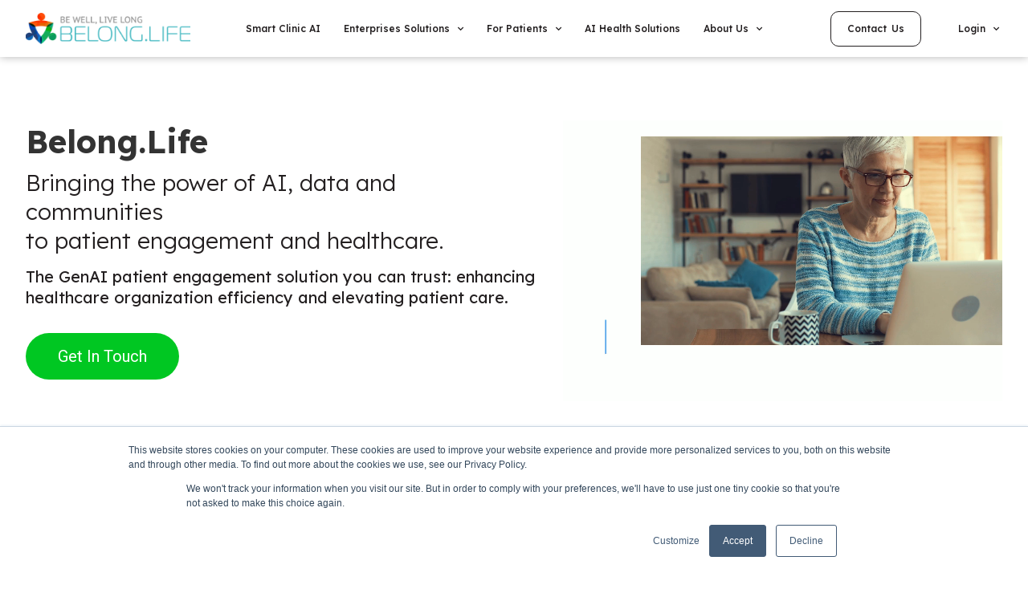

--- FILE ---
content_type: text/html; charset=UTF-8
request_url: https://belong.life/
body_size: 75321
content:
<!doctype html>
<html lang="en-US">
<head>
	<meta charset="UTF-8">
	<meta name="viewport" content="width=device-width, initial-scale=1">
	<link rel="profile" href="https://gmpg.org/xfn/11">
	<meta name='robots' content='index, follow, max-image-preview:large, max-snippet:-1, max-video-preview:-1' />

	<!-- This site is optimized with the Yoast SEO Premium plugin v25.3.1 (Yoast SEO v25.3.1) - https://yoast.com/wordpress/plugins/seo/ -->
	<title>Belong.Life: Leveraging AI &amp; Data for Patient Engagement and Healthcare</title>
<link crossorigin data-rocket-preconnect href="https://fonts.googleapis.com" rel="preconnect">
<link crossorigin data-rocket-preconnect href="https://js-na1.hs-scripts.com" rel="preconnect">
<link crossorigin data-rocket-preconnect href="https://js.hsadspixel.net" rel="preconnect">
<link crossorigin data-rocket-preconnect href="https://js.hs-analytics.net" rel="preconnect">
<link crossorigin data-rocket-preconnect href="https://js.usemessages.com" rel="preconnect">
<link crossorigin data-rocket-preconnect href="https://js.hscollectedforms.net" rel="preconnect">
<link crossorigin data-rocket-preconnect href="https://js.hs-banner.com" rel="preconnect">
<link crossorigin data-rocket-preconnect href="https://analytics.tiktok.com" rel="preconnect">
<link crossorigin data-rocket-preconnect href="https://connect.facebook.net" rel="preconnect">
<link crossorigin data-rocket-preconnect href="https://www.google-analytics.com" rel="preconnect">
<link crossorigin data-rocket-preconnect href="https://static.hotjar.com" rel="preconnect">
<link crossorigin data-rocket-preconnect href="https://websdk.appsflyer.com" rel="preconnect">
<link crossorigin data-rocket-preconnect href="https://www.googletagmanager.com" rel="preconnect">
<link crossorigin data-rocket-preconnect href="https://pagead2.googlesyndication.com" rel="preconnect">
<link crossorigin data-rocket-preconnect href="https://googleads.g.doubleclick.net" rel="preconnect">
<link crossorigin data-rocket-preconnect href="https://script.hotjar.com" rel="preconnect">
<link crossorigin data-rocket-preconnect href="https://static.zohocdn.com" rel="preconnect">
<link crossorigin data-rocket-preconnect href="" rel="preconnect">
<link crossorigin data-rocket-preconnect href="https://js.hs-scripts.com" rel="preconnect">
<link crossorigin data-rocket-preconnect href="https://ep2.adtrafficquality.google" rel="preconnect">
<link crossorigin data-rocket-preconnect href="https://www.google.com" rel="preconnect">
<link data-rocket-preload as="style" href="https://fonts.googleapis.com/css?family=Lexend%3A100%2C100italic%2C200%2C200italic%2C300%2C300italic%2C400%2C400italic%2C500%2C500italic%2C600%2C600italic%2C700%2C700italic%2C800%2C800italic%2C900%2C900italic%7CRoboto%3A100%2C100italic%2C200%2C200italic%2C300%2C300italic%2C400%2C400italic%2C500%2C500italic%2C600%2C600italic%2C700%2C700italic%2C800%2C800italic%2C900%2C900italic&#038;display=swap" rel="preload">
<link href="https://fonts.googleapis.com/css?family=Lexend%3A100%2C100italic%2C200%2C200italic%2C300%2C300italic%2C400%2C400italic%2C500%2C500italic%2C600%2C600italic%2C700%2C700italic%2C800%2C800italic%2C900%2C900italic%7CRoboto%3A100%2C100italic%2C200%2C200italic%2C300%2C300italic%2C400%2C400italic%2C500%2C500italic%2C600%2C600italic%2C700%2C700italic%2C800%2C800italic%2C900%2C900italic&#038;display=swap" media="print" onload="this.media=&#039;all&#039;" rel="stylesheet">
<noscript><link rel="stylesheet" href="https://fonts.googleapis.com/css?family=Lexend%3A100%2C100italic%2C200%2C200italic%2C300%2C300italic%2C400%2C400italic%2C500%2C500italic%2C600%2C600italic%2C700%2C700italic%2C800%2C800italic%2C900%2C900italic%7CRoboto%3A100%2C100italic%2C200%2C200italic%2C300%2C300italic%2C400%2C400italic%2C500%2C500italic%2C600%2C600italic%2C700%2C700italic%2C800%2C800italic%2C900%2C900italic&#038;display=swap"></noscript><link rel="preload" data-rocket-preload as="image" href="https://belong.life/wp-content/uploads/2021/11/Logo-Belong-color.png" fetchpriority="high">
	<meta name="description" content="Empower patient engagement &amp; elevate healthcare with innovative solutions, AI, real world data, communities &amp; networks. Experience Belong AI now!" />
	<link rel="canonical" href="https://belong.life/" />
	<meta property="og:locale" content="en_US" />
	<meta property="og:type" content="website" />
	<meta property="og:title" content="Belong.Life: Leveraging AI &amp; Data for Patient Engagement and Healthcare" />
	<meta property="og:description" content="Empower patient engagement &amp; elevate healthcare with innovative solutions, AI, real world data, communities &amp; networks. Experience Belong AI now!" />
	<meta property="og:url" content="https://belong.life/" />
	<meta property="og:site_name" content="Belong.Life" />
	<meta property="article:publisher" content="https://www.facebook.com/BelongTail" />
	<meta property="article:modified_time" content="2024-12-01T11:15:07+00:00" />
	<meta property="og:image" content="https://belong.life/wp-content/uploads/2021/11/LOGO-icon.png" />
	<meta property="og:image:width" content="302" />
	<meta property="og:image:height" content="309" />
	<meta property="og:image:type" content="image/png" />
	<meta name="twitter:card" content="summary_large_image" />
	<meta name="twitter:title" content="Belong.Life: Leveraging AI &amp; Data for Patient Engagement and Healthcare" />
	<meta name="twitter:description" content="Empower patient engagement &amp; elevate healthcare with innovative solutions, AI, real world data, communities &amp; networks. Experience Belong AI now!" />
	<meta name="twitter:site" content="@Belong_Life" />
	<script type="application/ld+json" class="yoast-schema-graph">{"@context":"https://schema.org","@graph":[{"@type":["WebPage","AboutPage"],"@id":"https://belong.life/","url":"https://belong.life/","name":"Belong.Life: Leveraging AI & Data for Patient Engagement and Healthcare","isPartOf":{"@id":"https://belong.life/#website"},"about":{"@id":"https://belong.life/#organization"},"datePublished":"2021-11-07T12:44:19+00:00","dateModified":"2024-12-01T11:15:07+00:00","description":"Empower patient engagement & elevate healthcare with innovative solutions, AI, real world data, communities & networks. Experience Belong AI now!","breadcrumb":{"@id":"https://belong.life/#breadcrumb"},"inLanguage":"en-US","potentialAction":[{"@type":"ReadAction","target":["https://belong.life/"]}]},{"@type":"BreadcrumbList","@id":"https://belong.life/#breadcrumb","itemListElement":[{"@type":"ListItem","position":1,"name":"Belong"}]},{"@type":"WebSite","@id":"https://belong.life/#website","url":"https://belong.life/","name":"Belong.Life","description":"","publisher":{"@id":"https://belong.life/#organization"},"potentialAction":[{"@type":"SearchAction","target":{"@type":"EntryPoint","urlTemplate":"https://belong.life/?s={search_term_string}"},"query-input":{"@type":"PropertyValueSpecification","valueRequired":true,"valueName":"search_term_string"}}],"inLanguage":"en-US"},{"@type":"Organization","@id":"https://belong.life/#organization","name":"Belong.life","url":"https://belong.life/","logo":{"@type":"ImageObject","inLanguage":"en-US","@id":"https://belong.life/#/schema/logo/image/","url":"https://belong.life/wp-content/uploads/2021/11/LOGO-icon.png","contentUrl":"https://belong.life/wp-content/uploads/2021/11/LOGO-icon.png","width":302,"height":309,"caption":"Belong.life"},"image":{"@id":"https://belong.life/#/schema/logo/image/"},"sameAs":["https://www.facebook.com/BelongTail","https://x.com/Belong_Life","https://www.instagram.com/belong.life/","https://www.linkedin.com/company/belongtail","https://www.youtube.com/channel/UCYOTaFKnpNtOO3M_O5g7Xkg"]}]}</script>
	<!-- / Yoast SEO Premium plugin. -->


<link rel='dns-prefetch' href='//js.hs-scripts.com' />
<link href='https://fonts.gstatic.com' crossorigin rel='preconnect' />
<link rel="alternate" title="oEmbed (JSON)" type="application/json+oembed" href="https://belong.life/wp-json/oembed/1.0/embed?url=https%3A%2F%2Fbelong.life%2F" />
<link rel="alternate" title="oEmbed (XML)" type="text/xml+oembed" href="https://belong.life/wp-json/oembed/1.0/embed?url=https%3A%2F%2Fbelong.life%2F&#038;format=xml" />
<style id='wp-img-auto-sizes-contain-inline-css'>
img:is([sizes=auto i],[sizes^="auto," i]){contain-intrinsic-size:3000px 1500px}
/*# sourceURL=wp-img-auto-sizes-contain-inline-css */
</style>
<link rel='stylesheet' id='dashicons-css' href='https://belong.life/wp-includes/css/dashicons.min.css?ver=6.9' media='all' />
<link rel='stylesheet' id='menu-icon-font-awesome-css' href='https://belong.life/wp-content/plugins/menu-icons/css/fontawesome/css/all.min.css?ver=5.15.4' media='all' />
<link rel='stylesheet' id='menu-icons-extra-css' href='https://belong.life/wp-content/plugins/menu-icons/css/extra.min.css?ver=0.13.18' media='all' />
<style id='wp-emoji-styles-inline-css'>

	img.wp-smiley, img.emoji {
		display: inline !important;
		border: none !important;
		box-shadow: none !important;
		height: 1em !important;
		width: 1em !important;
		margin: 0 0.07em !important;
		vertical-align: -0.1em !important;
		background: none !important;
		padding: 0 !important;
	}
/*# sourceURL=wp-emoji-styles-inline-css */
</style>
<link rel='stylesheet' id='wp-block-library-css' href='https://belong.life/wp-includes/css/dist/block-library/style.min.css?ver=6.9' media='all' />
<style id='global-styles-inline-css'>
:root{--wp--preset--aspect-ratio--square: 1;--wp--preset--aspect-ratio--4-3: 4/3;--wp--preset--aspect-ratio--3-4: 3/4;--wp--preset--aspect-ratio--3-2: 3/2;--wp--preset--aspect-ratio--2-3: 2/3;--wp--preset--aspect-ratio--16-9: 16/9;--wp--preset--aspect-ratio--9-16: 9/16;--wp--preset--color--black: #000000;--wp--preset--color--cyan-bluish-gray: #abb8c3;--wp--preset--color--white: #ffffff;--wp--preset--color--pale-pink: #f78da7;--wp--preset--color--vivid-red: #cf2e2e;--wp--preset--color--luminous-vivid-orange: #ff6900;--wp--preset--color--luminous-vivid-amber: #fcb900;--wp--preset--color--light-green-cyan: #7bdcb5;--wp--preset--color--vivid-green-cyan: #00d084;--wp--preset--color--pale-cyan-blue: #8ed1fc;--wp--preset--color--vivid-cyan-blue: #0693e3;--wp--preset--color--vivid-purple: #9b51e0;--wp--preset--gradient--vivid-cyan-blue-to-vivid-purple: linear-gradient(135deg,rgb(6,147,227) 0%,rgb(155,81,224) 100%);--wp--preset--gradient--light-green-cyan-to-vivid-green-cyan: linear-gradient(135deg,rgb(122,220,180) 0%,rgb(0,208,130) 100%);--wp--preset--gradient--luminous-vivid-amber-to-luminous-vivid-orange: linear-gradient(135deg,rgb(252,185,0) 0%,rgb(255,105,0) 100%);--wp--preset--gradient--luminous-vivid-orange-to-vivid-red: linear-gradient(135deg,rgb(255,105,0) 0%,rgb(207,46,46) 100%);--wp--preset--gradient--very-light-gray-to-cyan-bluish-gray: linear-gradient(135deg,rgb(238,238,238) 0%,rgb(169,184,195) 100%);--wp--preset--gradient--cool-to-warm-spectrum: linear-gradient(135deg,rgb(74,234,220) 0%,rgb(151,120,209) 20%,rgb(207,42,186) 40%,rgb(238,44,130) 60%,rgb(251,105,98) 80%,rgb(254,248,76) 100%);--wp--preset--gradient--blush-light-purple: linear-gradient(135deg,rgb(255,206,236) 0%,rgb(152,150,240) 100%);--wp--preset--gradient--blush-bordeaux: linear-gradient(135deg,rgb(254,205,165) 0%,rgb(254,45,45) 50%,rgb(107,0,62) 100%);--wp--preset--gradient--luminous-dusk: linear-gradient(135deg,rgb(255,203,112) 0%,rgb(199,81,192) 50%,rgb(65,88,208) 100%);--wp--preset--gradient--pale-ocean: linear-gradient(135deg,rgb(255,245,203) 0%,rgb(182,227,212) 50%,rgb(51,167,181) 100%);--wp--preset--gradient--electric-grass: linear-gradient(135deg,rgb(202,248,128) 0%,rgb(113,206,126) 100%);--wp--preset--gradient--midnight: linear-gradient(135deg,rgb(2,3,129) 0%,rgb(40,116,252) 100%);--wp--preset--font-size--small: 13px;--wp--preset--font-size--medium: 20px;--wp--preset--font-size--large: 36px;--wp--preset--font-size--x-large: 42px;--wp--preset--spacing--20: 0.44rem;--wp--preset--spacing--30: 0.67rem;--wp--preset--spacing--40: 1rem;--wp--preset--spacing--50: 1.5rem;--wp--preset--spacing--60: 2.25rem;--wp--preset--spacing--70: 3.38rem;--wp--preset--spacing--80: 5.06rem;--wp--preset--shadow--natural: 6px 6px 9px rgba(0, 0, 0, 0.2);--wp--preset--shadow--deep: 12px 12px 50px rgba(0, 0, 0, 0.4);--wp--preset--shadow--sharp: 6px 6px 0px rgba(0, 0, 0, 0.2);--wp--preset--shadow--outlined: 6px 6px 0px -3px rgb(255, 255, 255), 6px 6px rgb(0, 0, 0);--wp--preset--shadow--crisp: 6px 6px 0px rgb(0, 0, 0);}:root { --wp--style--global--content-size: 800px;--wp--style--global--wide-size: 1200px; }:where(body) { margin: 0; }.wp-site-blocks > .alignleft { float: left; margin-right: 2em; }.wp-site-blocks > .alignright { float: right; margin-left: 2em; }.wp-site-blocks > .aligncenter { justify-content: center; margin-left: auto; margin-right: auto; }:where(.wp-site-blocks) > * { margin-block-start: 24px; margin-block-end: 0; }:where(.wp-site-blocks) > :first-child { margin-block-start: 0; }:where(.wp-site-blocks) > :last-child { margin-block-end: 0; }:root { --wp--style--block-gap: 24px; }:root :where(.is-layout-flow) > :first-child{margin-block-start: 0;}:root :where(.is-layout-flow) > :last-child{margin-block-end: 0;}:root :where(.is-layout-flow) > *{margin-block-start: 24px;margin-block-end: 0;}:root :where(.is-layout-constrained) > :first-child{margin-block-start: 0;}:root :where(.is-layout-constrained) > :last-child{margin-block-end: 0;}:root :where(.is-layout-constrained) > *{margin-block-start: 24px;margin-block-end: 0;}:root :where(.is-layout-flex){gap: 24px;}:root :where(.is-layout-grid){gap: 24px;}.is-layout-flow > .alignleft{float: left;margin-inline-start: 0;margin-inline-end: 2em;}.is-layout-flow > .alignright{float: right;margin-inline-start: 2em;margin-inline-end: 0;}.is-layout-flow > .aligncenter{margin-left: auto !important;margin-right: auto !important;}.is-layout-constrained > .alignleft{float: left;margin-inline-start: 0;margin-inline-end: 2em;}.is-layout-constrained > .alignright{float: right;margin-inline-start: 2em;margin-inline-end: 0;}.is-layout-constrained > .aligncenter{margin-left: auto !important;margin-right: auto !important;}.is-layout-constrained > :where(:not(.alignleft):not(.alignright):not(.alignfull)){max-width: var(--wp--style--global--content-size);margin-left: auto !important;margin-right: auto !important;}.is-layout-constrained > .alignwide{max-width: var(--wp--style--global--wide-size);}body .is-layout-flex{display: flex;}.is-layout-flex{flex-wrap: wrap;align-items: center;}.is-layout-flex > :is(*, div){margin: 0;}body .is-layout-grid{display: grid;}.is-layout-grid > :is(*, div){margin: 0;}body{padding-top: 0px;padding-right: 0px;padding-bottom: 0px;padding-left: 0px;}a:where(:not(.wp-element-button)){text-decoration: underline;}:root :where(.wp-element-button, .wp-block-button__link){background-color: #32373c;border-width: 0;color: #fff;font-family: inherit;font-size: inherit;font-style: inherit;font-weight: inherit;letter-spacing: inherit;line-height: inherit;padding-top: calc(0.667em + 2px);padding-right: calc(1.333em + 2px);padding-bottom: calc(0.667em + 2px);padding-left: calc(1.333em + 2px);text-decoration: none;text-transform: inherit;}.has-black-color{color: var(--wp--preset--color--black) !important;}.has-cyan-bluish-gray-color{color: var(--wp--preset--color--cyan-bluish-gray) !important;}.has-white-color{color: var(--wp--preset--color--white) !important;}.has-pale-pink-color{color: var(--wp--preset--color--pale-pink) !important;}.has-vivid-red-color{color: var(--wp--preset--color--vivid-red) !important;}.has-luminous-vivid-orange-color{color: var(--wp--preset--color--luminous-vivid-orange) !important;}.has-luminous-vivid-amber-color{color: var(--wp--preset--color--luminous-vivid-amber) !important;}.has-light-green-cyan-color{color: var(--wp--preset--color--light-green-cyan) !important;}.has-vivid-green-cyan-color{color: var(--wp--preset--color--vivid-green-cyan) !important;}.has-pale-cyan-blue-color{color: var(--wp--preset--color--pale-cyan-blue) !important;}.has-vivid-cyan-blue-color{color: var(--wp--preset--color--vivid-cyan-blue) !important;}.has-vivid-purple-color{color: var(--wp--preset--color--vivid-purple) !important;}.has-black-background-color{background-color: var(--wp--preset--color--black) !important;}.has-cyan-bluish-gray-background-color{background-color: var(--wp--preset--color--cyan-bluish-gray) !important;}.has-white-background-color{background-color: var(--wp--preset--color--white) !important;}.has-pale-pink-background-color{background-color: var(--wp--preset--color--pale-pink) !important;}.has-vivid-red-background-color{background-color: var(--wp--preset--color--vivid-red) !important;}.has-luminous-vivid-orange-background-color{background-color: var(--wp--preset--color--luminous-vivid-orange) !important;}.has-luminous-vivid-amber-background-color{background-color: var(--wp--preset--color--luminous-vivid-amber) !important;}.has-light-green-cyan-background-color{background-color: var(--wp--preset--color--light-green-cyan) !important;}.has-vivid-green-cyan-background-color{background-color: var(--wp--preset--color--vivid-green-cyan) !important;}.has-pale-cyan-blue-background-color{background-color: var(--wp--preset--color--pale-cyan-blue) !important;}.has-vivid-cyan-blue-background-color{background-color: var(--wp--preset--color--vivid-cyan-blue) !important;}.has-vivid-purple-background-color{background-color: var(--wp--preset--color--vivid-purple) !important;}.has-black-border-color{border-color: var(--wp--preset--color--black) !important;}.has-cyan-bluish-gray-border-color{border-color: var(--wp--preset--color--cyan-bluish-gray) !important;}.has-white-border-color{border-color: var(--wp--preset--color--white) !important;}.has-pale-pink-border-color{border-color: var(--wp--preset--color--pale-pink) !important;}.has-vivid-red-border-color{border-color: var(--wp--preset--color--vivid-red) !important;}.has-luminous-vivid-orange-border-color{border-color: var(--wp--preset--color--luminous-vivid-orange) !important;}.has-luminous-vivid-amber-border-color{border-color: var(--wp--preset--color--luminous-vivid-amber) !important;}.has-light-green-cyan-border-color{border-color: var(--wp--preset--color--light-green-cyan) !important;}.has-vivid-green-cyan-border-color{border-color: var(--wp--preset--color--vivid-green-cyan) !important;}.has-pale-cyan-blue-border-color{border-color: var(--wp--preset--color--pale-cyan-blue) !important;}.has-vivid-cyan-blue-border-color{border-color: var(--wp--preset--color--vivid-cyan-blue) !important;}.has-vivid-purple-border-color{border-color: var(--wp--preset--color--vivid-purple) !important;}.has-vivid-cyan-blue-to-vivid-purple-gradient-background{background: var(--wp--preset--gradient--vivid-cyan-blue-to-vivid-purple) !important;}.has-light-green-cyan-to-vivid-green-cyan-gradient-background{background: var(--wp--preset--gradient--light-green-cyan-to-vivid-green-cyan) !important;}.has-luminous-vivid-amber-to-luminous-vivid-orange-gradient-background{background: var(--wp--preset--gradient--luminous-vivid-amber-to-luminous-vivid-orange) !important;}.has-luminous-vivid-orange-to-vivid-red-gradient-background{background: var(--wp--preset--gradient--luminous-vivid-orange-to-vivid-red) !important;}.has-very-light-gray-to-cyan-bluish-gray-gradient-background{background: var(--wp--preset--gradient--very-light-gray-to-cyan-bluish-gray) !important;}.has-cool-to-warm-spectrum-gradient-background{background: var(--wp--preset--gradient--cool-to-warm-spectrum) !important;}.has-blush-light-purple-gradient-background{background: var(--wp--preset--gradient--blush-light-purple) !important;}.has-blush-bordeaux-gradient-background{background: var(--wp--preset--gradient--blush-bordeaux) !important;}.has-luminous-dusk-gradient-background{background: var(--wp--preset--gradient--luminous-dusk) !important;}.has-pale-ocean-gradient-background{background: var(--wp--preset--gradient--pale-ocean) !important;}.has-electric-grass-gradient-background{background: var(--wp--preset--gradient--electric-grass) !important;}.has-midnight-gradient-background{background: var(--wp--preset--gradient--midnight) !important;}.has-small-font-size{font-size: var(--wp--preset--font-size--small) !important;}.has-medium-font-size{font-size: var(--wp--preset--font-size--medium) !important;}.has-large-font-size{font-size: var(--wp--preset--font-size--large) !important;}.has-x-large-font-size{font-size: var(--wp--preset--font-size--x-large) !important;}
/*# sourceURL=global-styles-inline-css */
</style>

<link rel='stylesheet' id='wpa-css-css' href='https://belong.life/wp-content/plugins/honeypot/includes/css/wpa.css?ver=2.2.12' media='all' />
<link rel='stylesheet' id='pojo-a11y-css' href='https://belong.life/wp-content/plugins/pojo-accessibility/modules/legacy/assets/css/style.min.css?ver=1.0.0' media='all' />
<link rel='stylesheet' id='hello-elementor-css' href='https://belong.life/wp-content/themes/hello-elementor/assets/css/reset.css?ver=3.4.4' media='all' />
<link rel='stylesheet' id='hello-elementor-theme-style-css' href='https://belong.life/wp-content/themes/hello-elementor/assets/css/theme.css?ver=3.4.4' media='all' />
<link rel='stylesheet' id='hello-elementor-header-footer-css' href='https://belong.life/wp-content/themes/hello-elementor/assets/css/header-footer.css?ver=3.4.4' media='all' />
<link rel='stylesheet' id='elementor-icons-css' href='https://belong.life/wp-content/plugins/elementor/assets/lib/eicons/css/elementor-icons.min.css?ver=5.30.0' media='all' />
<link rel='stylesheet' id='elementor-frontend-css' href='https://belong.life/wp-content/uploads/elementor/css/custom-frontend.min.css?ver=1745852569' media='all' />
<style id='elementor-frontend-inline-css'>
.elementor-kit-10{--e-global-color-primary:#035FB4;--e-global-color-secondary:#29B6F6;--e-global-color-text:#231F20;--e-global-color-accent:#111111;--e-global-color-677f028:#2F80ED;--e-global-color-b5b2fa6:#0B45B1;--e-global-color-ca0fcc3:#00695C;--e-global-color-c46c217:#007AC7;--e-global-color-4b0a4a8:#6A1B9A;--e-global-color-9804ba2:#AB47BC;--e-global-color-070ab9a:#00695C;--e-global-color-6f3bede:#00B2A2;--e-global-color-568a0e7:#FFFFFF;--e-global-color-9544a55:#2D9CDB;--e-global-color-2fe293d:#56CCF2;--e-global-color-dfd8ccc:#F2994A;--e-global-color-be06ce9:#27AE60;--e-global-color-5b46c07:#E5E5E5;--e-global-color-5b7f0f3:#000000;--e-global-color-6001f4a:#00B2A2;--e-global-color-2fbd2c9:#565555;--e-global-color-b2d9c85:#F9FCFE;--e-global-color-776e475:#DE8B41;--e-global-color-73b3c8f:#43B8DE;--e-global-color-108ab71:#627794;--e-global-color-0fe4d25:#00A9FF;--e-global-color-c2261a9:#3D83D9;--e-global-color-e9bedf5:#0064D8;--e-global-color-a77b0df:#27AE60;--e-global-color-228cf3a:#9D75D1;--e-global-color-ace60a3:#787474;--e-global-color-1cd3733:#007AC7;--e-global-color-eafb0cc:#29B6F6;--e-global-color-5e72c1d:#FF0000;--e-global-color-8844fcc:#6FCF97;--e-global-color-b2664d7:#65BF8B;--e-global-color-baa4dce:#9D75D1;--e-global-color-39a3219:#FF522B;--e-global-color-6f72615:#6A1B9A;--e-global-color-f560a8b:#FCFCFC;--e-global-color-3bcf4d5:#00C722;--e-global-color-4fe9606:#0DD22E;--e-global-color-ea34bb8:#F9FCFE;--e-global-color-c8180c0:#C5C5C5;--e-global-color-71bcc11:#4DA1FB;--e-global-color-3a56b49:#2D6CAF;--e-global-color-f531928:#32BD6C;--e-global-color-228b9ef:#333333;--e-global-color-1eb27da:#00C722;--e-global-color-27dfabd:#00B81F;--e-global-color-4ccb91c:#F9FCFE;--e-global-color-077d018:#007AC7;--e-global-color-9ab2ecb:#057EFF;--e-global-color-c30503c:#FF9F4A;--e-global-color-8898782:#8E24AA;--e-global-color-d313005:#00ADBC;--e-global-typography-primary-font-family:"Lexend";--e-global-typography-primary-font-size:2.75rem;--e-global-typography-primary-font-weight:600;--e-global-typography-primary-line-height:1.3em;--e-global-typography-secondary-font-family:"Lexend";--e-global-typography-secondary-font-size:3.5rem;--e-global-typography-secondary-font-weight:700;--e-global-typography-secondary-line-height:1.3em;--e-global-typography-text-font-family:"Lexend";--e-global-typography-text-font-size:1rem;--e-global-typography-text-font-weight:400;--e-global-typography-text-line-height:1.3em;--e-global-typography-accent-font-family:"Lexend";--e-global-typography-accent-font-size:1rem;--e-global-typography-accent-font-weight:600;--e-global-typography-accent-line-height:1.3em;--e-global-typography-4918d06-font-family:"Lexend";--e-global-typography-4918d06-font-size:1.35rem;--e-global-typography-4918d06-font-weight:500;--e-global-typography-4918d06-line-height:1.3em;--e-global-typography-6beee89-font-family:"Lexend";--e-global-typography-6beee89-font-size:0.875rem;--e-global-typography-6beee89-font-weight:400;--e-global-typography-6beee89-line-height:1.3em;--e-global-typography-67dd608-font-family:"Lexend";--e-global-typography-67dd608-font-size:1.125rem;--e-global-typography-67dd608-font-weight:400;--e-global-typography-67dd608-line-height:1.3em;--e-global-typography-8b54c45-font-family:"Lexend";--e-global-typography-8b54c45-font-size:1.125rem;--e-global-typography-8b54c45-font-weight:600;--e-global-typography-8b54c45-line-height:1.3em;--e-global-typography-71dd740-font-family:"Lexend";--e-global-typography-71dd740-font-size:1.125rem;--e-global-typography-71dd740-font-weight:500;--e-global-typography-71dd740-line-height:1.3em;--e-global-typography-d9c3e42-font-family:"Lexend";--e-global-typography-d9c3e42-font-size:1.5em;--e-global-typography-d9c3e42-font-weight:400;--e-global-typography-d9c3e42-line-height:1.3em;--e-global-typography-0976b22-font-family:"Lexend";--e-global-typography-0976b22-font-size:2.75rem;--e-global-typography-0976b22-font-weight:600;--e-global-typography-0976b22-line-height:1.3em;--e-global-typography-7e52495-font-family:"Lexend";--e-global-typography-7e52495-font-size:1.5em;--e-global-typography-7e52495-font-weight:400;--e-global-typography-7e52495-line-height:1.3em;--e-global-typography-fbdccc2-font-family:"Lexend";--e-global-typography-fbdccc2-font-size:1.75rem;--e-global-typography-fbdccc2-font-weight:400;--e-global-typography-fbdccc2-line-height:1.3em;--e-global-typography-aca69e5-font-family:"Lexend";--e-global-typography-aca69e5-font-size:1.125rem;--e-global-typography-aca69e5-font-weight:600;--e-global-typography-aca69e5-line-height:1.3em;--e-global-typography-6bc405f-font-family:"Lexend";--e-global-typography-6bc405f-font-size:2.5rem;--e-global-typography-6bc405f-font-weight:600;--e-global-typography-6bc405f-line-height:1.3em;--e-global-typography-e1cdee3-font-family:"Lexend";--e-global-typography-e1cdee3-font-size:1.125rem;--e-global-typography-e1cdee3-font-weight:400;--e-global-typography-e1cdee3-line-height:1.3em;--e-global-typography-7ff7125-font-family:"Lexend";--e-global-typography-7ff7125-font-size:2.75rem;--e-global-typography-7ff7125-font-weight:400;--e-global-typography-7ff7125-line-height:1.3em;--e-global-typography-7fe38fd-font-family:"Lexend";--e-global-typography-7fe38fd-font-size:1.5rem;--e-global-typography-7fe38fd-font-weight:500;--e-global-typography-7fe38fd-line-height:1.3em;--e-global-typography-900a5eb-font-family:"Lexend";--e-global-typography-900a5eb-font-size:1.5rem;--e-global-typography-900a5eb-font-weight:400;--e-global-typography-900a5eb-line-height:1.3em;--e-global-typography-fe9f4b8-font-family:"Lexend";--e-global-typography-fe9f4b8-font-size:2.3rem;--e-global-typography-fe9f4b8-font-weight:500;--e-global-typography-fe9f4b8-line-height:1.3em;--e-global-typography-71745ab-font-family:"Lexend";--e-global-typography-71745ab-font-size:1.5rem;--e-global-typography-71745ab-font-weight:500;--e-global-typography-71745ab-line-height:1.3em;--e-global-typography-4fac5d8-font-family:"Lexend";--e-global-typography-4fac5d8-font-size:1.125rem;--e-global-typography-4fac5d8-font-weight:500;--e-global-typography-4fac5d8-line-height:1.3em;--e-global-typography-0056883-font-family:"Lexend";--e-global-typography-0056883-font-size:0.875rem;--e-global-typography-0056883-font-weight:600;--e-global-typography-0056883-line-height:1.3em;--e-global-typography-0840f27-font-family:"Lexend";--e-global-typography-0840f27-font-size:1rem;--e-global-typography-0840f27-font-weight:500;--e-global-typography-0840f27-line-height:1.3em;--e-global-typography-3710552-font-family:"Lexend";--e-global-typography-3710552-font-size:1rem;--e-global-typography-3710552-font-weight:400;--e-global-typography-f6d6731-font-family:"Lexend";--e-global-typography-f6d6731-font-size:2.7rem;--e-global-typography-f6d6731-font-weight:600;--e-global-typography-f6d6731-line-height:1.3em;--e-global-typography-c6e23e8-font-family:"Lexend";--e-global-typography-c6e23e8-font-size:1.35rem;--e-global-typography-c6e23e8-font-weight:500;--e-global-typography-c6e23e8-line-height:1.3em;--e-global-typography-0040bdd-font-family:"Lexend";--e-global-typography-0040bdd-font-size:2.5rem;--e-global-typography-0040bdd-font-weight:600;--e-global-typography-0040bdd-line-height:1.3em;--e-global-typography-1254dcd-font-family:"Lexend";--e-global-typography-1254dcd-font-size:3.3rem;--e-global-typography-1254dcd-font-weight:500;--e-global-typography-1254dcd-line-height:1.3em;--e-global-typography-2078aaa-font-family:"Lexend";--e-global-typography-2078aaa-font-size:1.5rem;--e-global-typography-2078aaa-font-weight:500;--e-global-typography-2078aaa-line-height:1.3em;--e-global-typography-2a1b1f1-font-family:"Lexend";--e-global-typography-2a1b1f1-font-size:1.25rem;--e-global-typography-2a1b1f1-font-weight:400;--e-global-typography-2a1b1f1-line-height:1.3em;--e-global-typography-6545301-font-family:"Lexend";--e-global-typography-6545301-font-size:2.35rem;--e-global-typography-6545301-font-weight:600;--e-global-typography-6545301-line-height:1.3em;--e-global-typography-48586c9-font-family:"Lexend";--e-global-typography-48586c9-font-size:1.125rem;--e-global-typography-48586c9-font-weight:500;--e-global-typography-48586c9-line-height:1.3em;--e-global-typography-1ab22ac-font-family:"Lexend";--e-global-typography-1ab22ac-font-size:2.15rem;--e-global-typography-1ab22ac-font-weight:600;--e-global-typography-1ab22ac-line-height:1.3em;--e-global-typography-3224582-font-family:"Lexend";--e-global-typography-3224582-font-size:3rem;--e-global-typography-3224582-font-weight:600;--e-global-typography-3224582-line-height:1.3em;--e-global-typography-3224582-letter-spacing:-1.5px;--e-global-typography-cd50cf6-font-family:"Lexend";--e-global-typography-cd50cf6-font-size:2.7rem;--e-global-typography-cd50cf6-font-weight:400;--e-global-typography-cd50cf6-line-height:1.3em;--e-global-typography-cd50cf6-letter-spacing:-2.5px;--e-global-typography-193a56f-font-family:"Lexend";--e-global-typography-193a56f-font-size:1.7rem;--e-global-typography-193a56f-font-weight:600;--e-global-typography-193a56f-line-height:1.3em;--e-global-typography-c377fc9-font-family:"Lexend";--e-global-typography-c377fc9-font-size:1.5rem;--e-global-typography-c377fc9-font-weight:600;--e-global-typography-c377fc9-line-height:1.3em;--e-global-typography-68497ec-font-family:"Lexend";--e-global-typography-68497ec-font-size:1.875rem;--e-global-typography-68497ec-font-weight:400;--e-global-typography-68497ec-line-height:1.3em;--e-global-typography-2058f57-font-family:"Lexend";--e-global-typography-2058f57-font-size:1.5rem;--e-global-typography-2058f57-font-weight:400;--e-global-typography-2058f57-line-height:1.3em;--e-global-typography-3e21540-font-family:"Lexend";--e-global-typography-3e21540-font-size:1.5rem;--e-global-typography-3e21540-font-weight:400;--e-global-typography-3e21540-line-height:1.3em;--e-global-typography-5bf326f-font-family:"Lexend";--e-global-typography-5bf326f-font-size:1.875rem;--e-global-typography-5bf326f-font-weight:400;--e-global-typography-5bf326f-line-height:1.3em;--e-global-typography-388a432-font-family:"Lexend";--e-global-typography-388a432-font-size:3rem;--e-global-typography-388a432-font-weight:500;--e-global-typography-388a432-line-height:1.3em;--e-global-typography-da6ab71-font-family:"Lexend";--e-global-typography-da6ab71-font-size:1.5rem;--e-global-typography-da6ab71-font-weight:400;--e-global-typography-da6ab71-line-height:1.3em;--e-global-typography-1c04aa8-font-family:"Lexend";--e-global-typography-1c04aa8-font-size:4rem;--e-global-typography-1c04aa8-font-weight:600;--e-global-typography-1c04aa8-line-height:1.3em;--e-global-typography-fee83df-font-family:"Lexend";--e-global-typography-fee83df-font-size:2.75rem;--e-global-typography-fee83df-font-weight:400;--e-global-typography-fee83df-line-height:1.3em;--e-global-typography-e0be730-font-family:"Lexend";--e-global-typography-e0be730-font-size:2.7rem;--e-global-typography-e0be730-font-weight:600;--e-global-typography-e0be730-line-height:1.3em;--e-global-typography-964ca3a-font-family:"Lexend";--e-global-typography-964ca3a-font-size:2rem;--e-global-typography-964ca3a-font-weight:500;--e-global-typography-964ca3a-line-height:1.3em;--e-global-typography-648c788-font-family:"Lexend";--e-global-typography-648c788-font-size:2.7rem;--e-global-typography-648c788-font-weight:600;--e-global-typography-648c788-line-height:1.3em;--e-global-typography-4905ff5-font-family:"Lexend";--e-global-typography-4905ff5-font-size:1.5rem;--e-global-typography-4905ff5-font-weight:500;--e-global-typography-4905ff5-line-height:1.3em;--e-global-typography-f899001-font-family:"Lexend";--e-global-typography-f899001-font-size:1.5rem;--e-global-typography-f899001-font-weight:400;--e-global-typography-f899001-line-height:1.3em;--e-global-typography-835f6f4-font-family:"Lexend";--e-global-typography-835f6f4-font-size:1.125rem;--e-global-typography-835f6f4-font-weight:500;--e-global-typography-835f6f4-line-height:1em;--e-global-typography-64d6300-font-family:"Lexend";--e-global-typography-64d6300-font-size:2.7rem;--e-global-typography-64d6300-font-weight:600;--e-global-typography-64d6300-line-height:1.3em;--e-global-typography-81321c8-font-family:"Lexend";--e-global-typography-81321c8-font-size:1.5rem;--e-global-typography-81321c8-font-weight:600;--e-global-typography-81321c8-line-height:1.3em;--e-global-typography-91640ff-font-family:"Lexend";--e-global-typography-91640ff-font-size:1.125rem;--e-global-typography-91640ff-font-weight:500;--e-global-typography-91640ff-line-height:1.3em;--e-global-typography-fa14481-font-family:"Lexend";--e-global-typography-fa14481-font-size:1.7rem;--e-global-typography-fa14481-font-weight:500;--e-global-typography-fa14481-line-height:1.3em;--e-global-typography-ec30322-font-family:"Lexend";--e-global-typography-ec30322-font-size:2.5rem;--e-global-typography-ec30322-line-height:1.3em;--e-global-typography-0f288cd-font-family:"Lexend";--e-global-typography-0f288cd-font-size:2.5rem;--e-global-typography-0f288cd-font-weight:600;--e-global-typography-0f288cd-line-height:1.3em;--e-global-typography-89aa324-font-family:"Lexend";--e-global-typography-89aa324-font-size:1.5rem;--e-global-typography-89aa324-font-weight:400;--e-global-typography-89aa324-line-height:1.3em;--e-global-typography-336ab04-font-family:"Lexend";--e-global-typography-336ab04-font-size:2.7rem;--e-global-typography-336ab04-font-weight:600;--e-global-typography-336ab04-line-height:1.3em;--e-global-typography-496bdda-font-family:"Lexend";--e-global-typography-496bdda-font-size:1.5rem;--e-global-typography-496bdda-font-weight:500;--e-global-typography-496bdda-line-height:1.3em;--e-global-typography-a5ce591-font-family:"Lexend";--e-global-typography-a5ce591-font-size:3rem;--e-global-typography-a5ce591-font-weight:600;--e-global-typography-a5ce591-line-height:1.3em;--e-global-typography-4d279df-font-family:"Lexend";--e-global-typography-4d279df-font-size:2.2rem;--e-global-typography-4d279df-font-weight:400;--e-global-typography-4d279df-line-height:1.3em;--e-global-typography-31d421b-font-family:"Lexend";--e-global-typography-31d421b-font-size:1.5rem;--e-global-typography-31d421b-font-weight:500;--e-global-typography-31d421b-line-height:1.3em;--e-global-typography-c1e0d5b-font-family:"Lexend";--e-global-typography-c1e0d5b-font-size:1rem;--e-global-typography-c1e0d5b-font-weight:500;--e-global-typography-c1e0d5b-line-height:1em;--e-global-typography-6a1c13a-font-family:"Lexend";--e-global-typography-6a1c13a-font-size:0.875rem;--e-global-typography-6a1c13a-font-weight:600;--e-global-typography-6a1c13a-text-decoration:underline;--e-global-typography-6a1c13a-line-height:1.3em;--e-global-typography-cc4c468-font-family:"Lexend";--e-global-typography-cc4c468-font-size:2.3rem;--e-global-typography-cc4c468-font-weight:600;--e-global-typography-cc4c468-line-height:1.3em;--e-global-typography-85ca314-font-family:"Lexend";--e-global-typography-85ca314-font-size:2.85rem;--e-global-typography-85ca314-font-weight:700;--e-global-typography-85ca314-line-height:1.3em;--e-global-typography-a9fb1cc-font-family:"Lexend";--e-global-typography-a9fb1cc-font-size:3.125rem;--e-global-typography-a9fb1cc-font-weight:600;--e-global-typography-a9fb1cc-line-height:1.3em;--e-global-typography-b29cd64-font-family:"Lexend";--e-global-typography-b29cd64-font-size:3rem;--e-global-typography-b29cd64-font-weight:600;--e-global-typography-b29cd64-line-height:1.3em;--e-global-typography-600eda7-font-family:"Lexend";--e-global-typography-600eda7-font-size:3.5rem;--e-global-typography-600eda7-font-weight:600;--e-global-typography-600eda7-line-height:1.3em;--e-global-typography-0131e2a-font-family:"Lexend";--e-global-typography-0131e2a-font-size:1.25rem;--e-global-typography-0131e2a-font-weight:400;--e-global-typography-d3d1fda-font-family:"Lexend";--e-global-typography-d3d1fda-font-size:1rem;--e-global-typography-d3d1fda-font-weight:400;--e-global-typography-299aba0-font-family:"Lexend";--e-global-typography-299aba0-font-size:1.3rem;--e-global-typography-299aba0-font-weight:500;--e-global-typography-299aba0-line-height:1.3em;--e-global-typography-b7b4e5f-font-family:"Lexend";--e-global-typography-b7b4e5f-font-size:3.5rem;--e-global-typography-b7b4e5f-font-weight:600;--e-global-typography-b7b4e5f-line-height:1.3em;--e-global-typography-cedadfc-font-family:"Lexend";--e-global-typography-cedadfc-font-size:1.5rem;--e-global-typography-cedadfc-font-weight:500;--e-global-typography-cedadfc-line-height:1.3em;--e-global-typography-a65ef42-font-family:"Lexend";--e-global-typography-a65ef42-font-size:4rem;--e-global-typography-a65ef42-font-weight:600;--e-global-typography-a65ef42-line-height:1.3em;--e-global-typography-93b6e30-font-family:"Lexend";--e-global-typography-93b6e30-font-size:2.1rem;--e-global-typography-93b6e30-font-weight:500;--e-global-typography-93b6e30-line-height:1.3em;--e-global-typography-7bdf577-font-family:"Lexend";--e-global-typography-7bdf577-font-size:1.5rem;--e-global-typography-7bdf577-font-weight:500;--e-global-typography-7bdf577-line-height:1.3em;--e-global-typography-e3f45fe-font-family:"Lexend";--e-global-typography-e3f45fe-font-size:1.5rem;--e-global-typography-e3f45fe-font-weight:600;--e-global-typography-e3f45fe-line-height:1.3em;--e-global-typography-e632e47-font-family:"Lexend";--e-global-typography-e632e47-font-size:1.5em;--e-global-typography-e632e47-font-weight:400;--e-global-typography-e632e47-line-height:1.3em;--e-global-typography-87ed845-font-family:"Lexend";--e-global-typography-87ed845-font-size:1.5rem;--e-global-typography-87ed845-font-weight:500;--e-global-typography-87ed845-line-height:1.3em;--e-global-typography-6c2e0f7-font-family:"Lexend";--e-global-typography-6c2e0f7-font-size:1rem;--e-global-typography-6c2e0f7-font-weight:500;--e-global-typography-6c2e0f7-line-height:1.7em;--e-global-typography-4115915-font-family:"Lexend";--e-global-typography-4115915-font-size:1.5rem;--e-global-typography-4115915-font-weight:500;--e-global-typography-4115915-line-height:1.3em;--e-global-typography-a4d2f76-font-family:"Lexend";--e-global-typography-a4d2f76-font-size:1rem;--e-global-typography-a4d2f76-font-weight:500;--e-global-typography-a4d2f76-line-height:1em;--e-global-typography-75e0118-font-family:"Lexend";--e-global-typography-75e0118-font-size:2.5rem;--e-global-typography-75e0118-font-weight:400;--e-global-typography-75e0118-line-height:1.3em;--e-global-typography-6fcc022-font-family:"Lexend";--e-global-typography-6fcc022-font-size:2rem;--e-global-typography-6fcc022-font-weight:400;--e-global-typography-6fcc022-line-height:1.3em;--e-global-typography-37420a0-font-family:"Lexend";--e-global-typography-37420a0-font-size:2.8rem;--e-global-typography-37420a0-font-weight:600;--e-global-typography-37420a0-line-height:1.3em;--e-global-typography-1e7075b-font-family:"Lexend";--e-global-typography-1e7075b-font-size:2.5rem;--e-global-typography-1e7075b-font-weight:600;--e-global-typography-1e7075b-line-height:1.3em;--e-global-typography-2801ab2-font-family:"Lexend";--e-global-typography-2801ab2-font-size:1rem;--e-global-typography-2801ab2-font-weight:500;--e-global-typography-2801ab2-line-height:1.3em;--e-global-typography-2801ab2-letter-spacing:-1px;--e-global-typography-2ee76e8-font-family:"Lexend";--e-global-typography-2ee76e8-font-size:2.7rem;--e-global-typography-2ee76e8-font-weight:600;--e-global-typography-2ee76e8-line-height:1.3em;--e-global-typography-9452a08-font-family:"Lexend";--e-global-typography-9452a08-font-size:1.125rem;--e-global-typography-9452a08-font-weight:500;--e-global-typography-9452a08-line-height:1em;--e-global-typography-900826d-font-family:"Lexend";--e-global-typography-900826d-font-size:1.5rem;--e-global-typography-900826d-font-weight:700;--e-global-typography-900826d-line-height:1.3em;--e-global-typography-b48949f-font-family:"Lexend";--e-global-typography-b48949f-font-size:1.7rem;--e-global-typography-b48949f-font-weight:700;--e-global-typography-b48949f-line-height:1.3em;--e-global-typography-a509439-font-family:"Lexend";--e-global-typography-a509439-font-size:2rem;--e-global-typography-a509439-font-weight:500;--e-global-typography-a509439-line-height:1.3em;--e-global-typography-bfb01d4-font-family:"Lexend";--e-global-typography-bfb01d4-font-size:1.5em;--e-global-typography-bfb01d4-font-weight:400;--e-global-typography-bfb01d4-line-height:1.3em;--e-global-typography-7503e27-font-family:"Lexend";--e-global-typography-7503e27-font-size:2.75rem;--e-global-typography-7503e27-font-weight:600;--e-global-typography-7503e27-line-height:1.3em;--e-global-typography-b3d9dc5-font-family:"Lexend";--e-global-typography-b3d9dc5-font-size:22px;--e-global-typography-b3d9dc5-font-weight:500;--e-global-typography-b3d9dc5-line-height:1.3em;--e-global-typography-af06d78-font-family:"Lexend";--e-global-typography-af06d78-font-size:44px;--e-global-typography-af06d78-font-weight:700;--e-global-typography-af06d78-line-height:1.3em;--e-global-typography-9663c57-font-family:"Lexend";--e-global-typography-9663c57-font-weight:500;--e-global-typography-9663c57-line-height:1.3em;--e-global-typography-258af90-font-family:"Lexend";--e-global-typography-258af90-font-size:2em;--e-global-typography-258af90-font-weight:500;--e-global-typography-258af90-line-height:1.3em;--e-global-typography-8f6a600-font-family:"Lexend";--e-global-typography-8f6a600-font-size:2.3rem;--e-global-typography-8f6a600-font-weight:500;--e-global-typography-8f6a600-line-height:1em;--e-global-typography-7d646cc-font-family:"Lexend";--e-global-typography-7d646cc-font-size:28px;--e-global-typography-7d646cc-font-weight:400;--e-global-typography-7d646cc-font-style:italic;--e-global-typography-7d646cc-line-height:1.3em;--e-global-typography-8d1df9d-font-family:"Lexend";--e-global-typography-8d1df9d-font-size:22px;--e-global-typography-8d1df9d-font-weight:400;--e-global-typography-8d1df9d-line-height:1.3em;--e-global-typography-bf92d46-font-family:"Lexend";--e-global-typography-bf92d46-font-size:2.5rem;--e-global-typography-bf92d46-font-weight:500;--e-global-typography-bf92d46-line-height:1.3em;--e-global-typography-f768dd5-font-family:"Lexend";--e-global-typography-f768dd5-font-size:40px;--e-global-typography-f768dd5-font-weight:600;--e-global-typography-f768dd5-line-height:1.3em;--e-global-typography-ef70642-font-family:"Lexend";--e-global-typography-ef70642-font-size:40px;--e-global-typography-ef70642-font-weight:400;--e-global-typography-ef70642-line-height:1.3em;--e-global-typography-0a52270-font-family:"Lexend";--e-global-typography-0a52270-font-size:24px;--e-global-typography-0a52270-font-weight:600;--e-global-typography-0a52270-line-height:1.3em;--e-global-typography-16b6f1d-font-family:"Lexend";--e-global-typography-16b6f1d-font-size:36px;--e-global-typography-16b6f1d-font-weight:500;--e-global-typography-16b6f1d-line-height:1.3em;--e-global-typography-de3bdab-font-family:"Lexend";--e-global-typography-de3bdab-font-size:36px;--e-global-typography-de3bdab-font-weight:500;--e-global-typography-de3bdab-line-height:1.3em;--e-global-typography-8ff8463-font-family:"Lexend";--e-global-typography-8ff8463-font-size:28px;--e-global-typography-8ff8463-font-weight:400;--e-global-typography-8ff8463-line-height:1.3em;--e-global-typography-915de2e-font-family:"Lexend";--e-global-typography-915de2e-font-size:40px;--e-global-typography-915de2e-font-weight:600;--e-global-typography-915de2e-line-height:1.3em;--e-global-typography-918532d-font-family:"Lexend";--e-global-typography-918532d-font-size:28px;--e-global-typography-918532d-font-weight:400;--e-global-typography-918532d-line-height:1.3em;--e-global-typography-8cf40fd-font-family:"Lexend";--e-global-typography-8cf40fd-font-size:36px;--e-global-typography-8cf40fd-font-weight:600;--e-global-typography-8cf40fd-line-height:1.3em;--e-global-typography-460894e-font-family:"Lexend";--e-global-typography-460894e-font-size:36px;--e-global-typography-460894e-font-weight:500;--e-global-typography-460894e-line-height:1.3em;--e-global-typography-520f63a-font-family:"Lexend";--e-global-typography-520f63a-font-size:22px;--e-global-typography-520f63a-font-weight:500;--e-global-typography-520f63a-line-height:1.3em;--e-global-typography-ab0cd79-font-family:"Lexend";--e-global-typography-ab0cd79-font-size:1rem;--e-global-typography-ab0cd79-font-weight:500;--e-global-typography-ab0cd79-line-height:1em;--e-global-typography-f290c10-font-family:"Lexend";--e-global-typography-f290c10-font-size:22px;--e-global-typography-f290c10-font-weight:400;--e-global-typography-f290c10-line-height:1.3em;--e-global-typography-09c14e4-font-family:"Lexend";--e-global-typography-09c14e4-font-size:24px;--e-global-typography-09c14e4-font-weight:600;--e-global-typography-09c14e4-line-height:1.3em;--e-global-typography-78ed3b5-font-family:"Lexend";--e-global-typography-78ed3b5-font-size:20px;--e-global-typography-78ed3b5-font-weight:400;--e-global-typography-78ed3b5-line-height:1.3em;--e-global-typography-71c4e25-font-family:"Lexend";--e-global-typography-71c4e25-font-size:36px;--e-global-typography-71c4e25-font-weight:600;--e-global-typography-71c4e25-line-height:1.3em;--e-global-typography-ea25a25-font-family:"Lexend";--e-global-typography-ea25a25-font-size:28px;--e-global-typography-ea25a25-font-weight:400;--e-global-typography-ea25a25-line-height:1.3em;--e-global-typography-0b94b38-font-family:"Lexend";--e-global-typography-0b94b38-font-size:36px;--e-global-typography-0b94b38-font-weight:600;--e-global-typography-0b94b38-line-height:1.3em;--e-global-typography-96532cb-font-family:"Lexend";--e-global-typography-96532cb-font-size:40px;--e-global-typography-96532cb-font-weight:400;--e-global-typography-96532cb-line-height:1.3em;--e-global-typography-f5d49b6-font-family:"Lexend";--e-global-typography-f5d49b6-font-size:28px;--e-global-typography-f5d49b6-font-weight:400;--e-global-typography-f5d49b6-line-height:1.3em;--e-global-typography-ae7a01e-font-family:"Lexend";--e-global-typography-ae7a01e-font-size:22px;--e-global-typography-ae7a01e-font-weight:400;--e-global-typography-ae7a01e-line-height:1.3em;--e-global-typography-e83a0ad-font-family:"Lexend";--e-global-typography-e83a0ad-font-size:24px;--e-global-typography-e83a0ad-font-weight:500;--e-global-typography-e83a0ad-line-height:1.3em;--e-global-typography-b8224b6-font-family:"Lexend";--e-global-typography-b8224b6-font-size:40px;--e-global-typography-b8224b6-font-weight:600;--e-global-typography-b8224b6-line-height:1.3em;--e-global-typography-e1df76c-font-family:"Lexend";--e-global-typography-e1df76c-font-size:36px;--e-global-typography-e1df76c-font-weight:500;--e-global-typography-e1df76c-line-height:1.3em;--e-global-typography-b6012a2-font-family:"Lexend";--e-global-typography-b6012a2-font-size:36px;--e-global-typography-b6012a2-font-weight:500;--e-global-typography-b6012a2-line-height:1.3em;--e-global-typography-53f64d8-font-family:"Lexend";--e-global-typography-53f64d8-font-size:28px;--e-global-typography-53f64d8-font-weight:400;--e-global-typography-53f64d8-line-height:1.3em;--e-global-typography-1b3a303-font-family:"Lexend";--e-global-typography-1b3a303-font-size:36px;--e-global-typography-1b3a303-font-weight:600;--e-global-typography-1b3a303-line-height:1.3em;--e-global-typography-205cc28-font-family:"Lexend";--e-global-typography-205cc28-font-size:28px;--e-global-typography-205cc28-font-weight:400;--e-global-typography-205cc28-line-height:1.3em;--e-global-typography-8b5aa39-font-family:"Lexend";--e-global-typography-8b5aa39-font-size:36px;--e-global-typography-8b5aa39-font-weight:400;--e-global-typography-8b5aa39-line-height:1.3em;--e-global-typography-321aaa4-font-family:"Lexend";--e-global-typography-321aaa4-font-size:30px;--e-global-typography-321aaa4-font-weight:500;--e-global-typography-321aaa4-line-height:1.3em;--e-global-typography-55bd897-font-family:"Lexend";--e-global-typography-55bd897-font-size:46px;--e-global-typography-55bd897-font-weight:700;--e-global-typography-55bd897-line-height:1.3em;--e-global-typography-0c05dab-font-family:"Lexend";--e-global-typography-0c05dab-font-size:32px;--e-global-typography-0c05dab-font-weight:300;--e-global-typography-0c05dab-line-height:1.3em;--e-global-typography-5ad95aa-font-family:"Lexend";--e-global-typography-5ad95aa-font-size:24px;--e-global-typography-5ad95aa-font-weight:600;--e-global-typography-5ad95aa-line-height:1.3em;--e-global-typography-755369a-font-family:"Lexend";--e-global-typography-755369a-font-size:24px;--e-global-typography-755369a-font-weight:400;--e-global-typography-755369a-line-height:1.3em;--e-global-typography-f04614f-font-family:"Roboto";--e-global-typography-f04614f-font-size:24px;--e-global-typography-f04614f-font-weight:500;--e-global-typography-f04614f-line-height:2em;--e-global-typography-505ce3d-font-family:"Lexend";--e-global-typography-505ce3d-font-size:46px;--e-global-typography-505ce3d-font-weight:300;--e-global-typography-505ce3d-line-height:1.3em;--e-global-typography-c01c688-font-family:"Lexend";--e-global-typography-c01c688-font-size:36px;--e-global-typography-c01c688-font-weight:600;--e-global-typography-c01c688-line-height:1.3em;--e-global-typography-d07e46f-font-family:"Lexend";--e-global-typography-d07e46f-font-size:28px;--e-global-typography-d07e46f-font-weight:400;--e-global-typography-d07e46f-line-height:1.3em;--e-global-typography-8592091-font-family:"Lexend";--e-global-typography-8592091-font-size:28px;--e-global-typography-8592091-font-weight:400;--e-global-typography-8592091-line-height:1.3em;--e-global-typography-c8b946a-font-family:"Lexend";--e-global-typography-c8b946a-font-size:26px;--e-global-typography-c8b946a-font-weight:400;--e-global-typography-c8b946a-line-height:1.8em;--e-global-typography-08f2c9a-font-family:"Lexend";--e-global-typography-08f2c9a-font-size:28px;--e-global-typography-08f2c9a-font-weight:400;--e-global-typography-08f2c9a-line-height:1.3em;--e-global-typography-6d4ef2f-font-family:"Lexend";--e-global-typography-6d4ef2f-font-size:60px;--e-global-typography-6d4ef2f-font-weight:600;--e-global-typography-6d4ef2f-line-height:1.3em;}.elementor-kit-10 a{color:var( --e-global-color-677f028 );}.elementor-kit-10 a:hover{color:var( --e-global-color-primary );}.elementor-section.elementor-section-boxed > .elementor-container{max-width:1200px;}.e-con{--container-max-width:1200px;}.elementor-widget:not(:last-child){margin-block-end:0px;}.elementor-element{--widgets-spacing:0px 0px;}{}h1.entry-title{display:var(--page-title-display);}.elementor-kit-10 e-page-transition{background-color:#FFBC7D;}@media(max-width:1024px){.elementor-kit-10{--e-global-typography-4918d06-font-size:1rem;--e-global-typography-0976b22-font-size:1.5rem;--e-global-typography-7ff7125-font-size:1.125rem;--e-global-typography-7fe38fd-font-size:1.125rem;--e-global-typography-900a5eb-font-size:1.125rem;--e-global-typography-fe9f4b8-font-size:1.125rem;--e-global-typography-f6d6731-font-size:2.5rem;--e-global-typography-c6e23e8-font-size:1.5rem;--e-global-typography-0040bdd-font-size:2rem;--e-global-typography-1254dcd-font-size:2.5rem;--e-global-typography-2078aaa-font-size:1.125rem;--e-global-typography-2a1b1f1-font-size:1rem;--e-global-typography-6545301-font-size:1.5rem;--e-global-typography-48586c9-font-size:1.125rem;--e-global-typography-1ab22ac-font-size:1.25rem;--e-global-typography-3224582-font-size:2.5rem;--e-global-typography-cd50cf6-font-size:2rem;--e-global-typography-193a56f-font-size:1.2rem;--e-global-typography-c377fc9-font-size:1.35rem;--e-global-typography-3e21540-font-size:1.125rem;--e-global-typography-5bf326f-font-size:1.3rem;--e-global-typography-e0be730-font-size:2.3rem;--e-global-typography-964ca3a-font-size:2rem;--e-global-typography-648c788-font-size:2.5rem;--e-global-typography-4905ff5-font-size:1.25rem;--e-global-typography-f899001-font-size:1.5rem;--e-global-typography-835f6f4-font-size:1.2rem;--e-global-typography-64d6300-font-size:2.5rem;--e-global-typography-81321c8-font-size:1.35rem;--e-global-typography-91640ff-font-size:1.125rem;--e-global-typography-fa14481-font-size:1.35rem;--e-global-typography-ec30322-font-size:2rem;--e-global-typography-0f288cd-font-size:2rem;--e-global-typography-89aa324-font-size:1.3rem;--e-global-typography-336ab04-font-size:2rem;--e-global-typography-496bdda-font-size:1.125rem;--e-global-typography-a5ce591-font-size:2.5rem;--e-global-typography-4d279df-font-size:2.5rem;--e-global-typography-31d421b-font-size:1.75rem;--e-global-typography-cc4c468-font-size:1.25rem;--e-global-typography-85ca314-font-size:1.75rem;--e-global-typography-b29cd64-font-size:1.5rem;--e-global-typography-600eda7-font-size:1.875rem;--e-global-typography-b7b4e5f-font-size:3.3rem;--e-global-typography-cedadfc-font-size:1.5rem;--e-global-typography-a65ef42-font-size:3rem;--e-global-typography-93b6e30-font-size:1.7rem;--e-global-typography-7bdf577-font-size:1.3rem;--e-global-typography-87ed845-font-size:1.35rem;--e-global-typography-75e0118-font-size:2rem;--e-global-typography-6fcc022-font-size:1.5em;--e-global-typography-37420a0-font-size:2rem;--e-global-typography-1e7075b-font-size:2rem;--e-global-typography-2ee76e8-font-size:2.5rem;--e-global-typography-b48949f-font-size:1.5rem;--e-global-typography-918532d-font-size:1.3em;--e-global-typography-f290c10-font-size:1.125em;--e-global-typography-09c14e4-font-size:1.125em;--e-global-typography-78ed3b5-font-size:1em;--e-global-typography-f5d49b6-font-size:14px;--e-global-typography-ae7a01e-font-size:14px;}.elementor-section.elementor-section-boxed > .elementor-container{max-width:1024px;}.e-con{--container-max-width:1024px;}}@media(max-width:767px){.elementor-kit-10{--e-global-typography-d9c3e42-font-size:1.125rem;--e-global-typography-7e52495-font-size:1.125rem;--e-global-typography-e1cdee3-font-size:1rem;--e-global-typography-fe9f4b8-font-size:1.125rem;--e-global-typography-f6d6731-font-size:2rem;--e-global-typography-c6e23e8-font-size:1.2rem;--e-global-typography-0040bdd-font-size:1.75rem;--e-global-typography-193a56f-font-size:1rem;--e-global-typography-c377fc9-font-size:1.3rem;--e-global-typography-388a432-font-size:2.5rem;--e-global-typography-da6ab71-font-size:1.3rem;--e-global-typography-da6ab71-letter-spacing:-1.7px;--e-global-typography-1c04aa8-font-size:2.5rem;--e-global-typography-fee83df-font-size:2rem;--e-global-typography-e0be730-font-size:2rem;--e-global-typography-964ca3a-font-size:1.5rem;--e-global-typography-648c788-font-size:2rem;--e-global-typography-f899001-font-size:1.25rem;--e-global-typography-835f6f4-font-size:16px;--e-global-typography-64d6300-font-size:2rem;--e-global-typography-ec30322-font-size:1.5rem;--e-global-typography-0f288cd-font-size:1.5rem;--e-global-typography-89aa324-font-size:1.125rem;--e-global-typography-336ab04-font-size:2rem;--e-global-typography-a5ce591-font-size:2rem;--e-global-typography-4d279df-font-size:1.5rem;--e-global-typography-31d421b-font-size:1.125rem;--e-global-typography-299aba0-font-size:0.7rem;--e-global-typography-b7b4e5f-font-size:1.4rem;--e-global-typography-cedadfc-font-size:1.3rem;--e-global-typography-a65ef42-font-size:2.2rem;--e-global-typography-93b6e30-font-size:1.3rem;--e-global-typography-7bdf577-font-size:1.125rem;--e-global-typography-e3f45fe-font-size:1.5rem;--e-global-typography-e632e47-font-size:1.25rem;--e-global-typography-2ee76e8-font-size:1.5rem;--e-global-typography-9452a08-font-size:1rem;--e-global-typography-900826d-font-size:1.3rem;--e-global-typography-b48949f-font-size:1.25rem;--e-global-typography-b3d9dc5-font-size:18px;--e-global-typography-af06d78-font-size:2.2em;--e-global-typography-258af90-font-size:1.45em;--e-global-typography-8f6a600-font-size:2em;--e-global-typography-bf92d46-font-size:2em;--e-global-typography-f768dd5-font-size:20px;--e-global-typography-ef70642-font-size:18px;--e-global-typography-0a52270-font-size:12px;--e-global-typography-16b6f1d-font-size:20px;--e-global-typography-de3bdab-font-size:20px;--e-global-typography-8ff8463-font-size:14px;--e-global-typography-915de2e-font-size:20px;--e-global-typography-918532d-font-size:14px;--e-global-typography-8cf40fd-font-size:20px;--e-global-typography-460894e-font-size:26px;--e-global-typography-71c4e25-font-size:1.7em;--e-global-typography-ea25a25-font-size:1.25em;--e-global-typography-0b94b38-font-size:30px;--e-global-typography-96532cb-font-size:18px;--e-global-typography-ae7a01e-font-size:12px;--e-global-typography-e83a0ad-font-size:14px;--e-global-typography-b8224b6-font-size:20px;--e-global-typography-e1df76c-font-size:24px;--e-global-typography-b6012a2-font-size:20px;--e-global-typography-53f64d8-font-size:14px;--e-global-typography-1b3a303-font-size:20px;--e-global-typography-205cc28-font-size:14px;--e-global-typography-8b5aa39-font-size:24px;--e-global-typography-321aaa4-font-size:20px;--e-global-typography-55bd897-font-size:26px;--e-global-typography-0c05dab-font-size:20px;--e-global-typography-5ad95aa-font-size:18px;--e-global-typography-755369a-font-size:18px;--e-global-typography-f04614f-font-size:18px;--e-global-typography-505ce3d-font-size:22px;--e-global-typography-c01c688-font-size:20px;--e-global-typography-d07e46f-font-size:22px;--e-global-typography-8592091-font-size:18px;--e-global-typography-c8b946a-font-size:20px;--e-global-typography-08f2c9a-font-size:16px;--e-global-typography-6d4ef2f-font-size:26px;}.elementor-section.elementor-section-boxed > .elementor-container{max-width:767px;}.e-con{--container-max-width:767px;}}
.elementor-widget-heading .elementor-heading-title{color:var( --e-global-color-primary );font-family:var( --e-global-typography-primary-font-family ), Sans-serif;font-size:var( --e-global-typography-primary-font-size );font-weight:var( --e-global-typography-primary-font-weight );line-height:var( --e-global-typography-primary-line-height );}.elementor-widget-image .widget-image-caption{color:var( --e-global-color-text );font-family:var( --e-global-typography-text-font-family ), Sans-serif;font-size:var( --e-global-typography-text-font-size );font-weight:var( --e-global-typography-text-font-weight );line-height:var( --e-global-typography-text-line-height );}.elementor-widget-text-editor{color:var( --e-global-color-text );font-family:var( --e-global-typography-text-font-family ), Sans-serif;font-size:var( --e-global-typography-text-font-size );font-weight:var( --e-global-typography-text-font-weight );line-height:var( --e-global-typography-text-line-height );}.elementor-widget-text-editor.elementor-drop-cap-view-stacked .elementor-drop-cap{background-color:var( --e-global-color-primary );}.elementor-widget-text-editor.elementor-drop-cap-view-framed .elementor-drop-cap, .elementor-widget-text-editor.elementor-drop-cap-view-default .elementor-drop-cap{color:var( --e-global-color-primary );border-color:var( --e-global-color-primary );}.elementor-widget-button .elementor-button{font-family:var( --e-global-typography-accent-font-family ), Sans-serif;font-size:var( --e-global-typography-accent-font-size );font-weight:var( --e-global-typography-accent-font-weight );line-height:var( --e-global-typography-accent-line-height );background-color:var( --e-global-color-accent );}.elementor-widget-divider{--divider-color:var( --e-global-color-secondary );}.elementor-widget-divider .elementor-divider__text{color:var( --e-global-color-secondary );font-family:var( --e-global-typography-secondary-font-family ), Sans-serif;font-size:var( --e-global-typography-secondary-font-size );font-weight:var( --e-global-typography-secondary-font-weight );line-height:var( --e-global-typography-secondary-line-height );}.elementor-widget-divider.elementor-view-stacked .elementor-icon{background-color:var( --e-global-color-secondary );}.elementor-widget-divider.elementor-view-framed .elementor-icon, .elementor-widget-divider.elementor-view-default .elementor-icon{color:var( --e-global-color-secondary );border-color:var( --e-global-color-secondary );}.elementor-widget-divider.elementor-view-framed .elementor-icon, .elementor-widget-divider.elementor-view-default .elementor-icon svg{fill:var( --e-global-color-secondary );}.elementor-widget-image-box .elementor-image-box-title{color:var( --e-global-color-primary );font-family:var( --e-global-typography-primary-font-family ), Sans-serif;font-size:var( --e-global-typography-primary-font-size );font-weight:var( --e-global-typography-primary-font-weight );line-height:var( --e-global-typography-primary-line-height );}.elementor-widget-image-box .elementor-image-box-description{color:var( --e-global-color-text );font-family:var( --e-global-typography-text-font-family ), Sans-serif;font-size:var( --e-global-typography-text-font-size );font-weight:var( --e-global-typography-text-font-weight );line-height:var( --e-global-typography-text-line-height );}.elementor-widget-icon.elementor-view-stacked .elementor-icon{background-color:var( --e-global-color-primary );}.elementor-widget-icon.elementor-view-framed .elementor-icon, .elementor-widget-icon.elementor-view-default .elementor-icon{color:var( --e-global-color-primary );border-color:var( --e-global-color-primary );}.elementor-widget-icon.elementor-view-framed .elementor-icon, .elementor-widget-icon.elementor-view-default .elementor-icon svg{fill:var( --e-global-color-primary );}.elementor-widget-icon-box.elementor-view-stacked .elementor-icon{background-color:var( --e-global-color-primary );}.elementor-widget-icon-box.elementor-view-framed .elementor-icon, .elementor-widget-icon-box.elementor-view-default .elementor-icon{fill:var( --e-global-color-primary );color:var( --e-global-color-primary );border-color:var( --e-global-color-primary );}.elementor-widget-icon-box .elementor-icon-box-title{color:var( --e-global-color-primary );}.elementor-widget-icon-box .elementor-icon-box-title, .elementor-widget-icon-box .elementor-icon-box-title a{font-family:var( --e-global-typography-primary-font-family ), Sans-serif;font-size:var( --e-global-typography-primary-font-size );font-weight:var( --e-global-typography-primary-font-weight );line-height:var( --e-global-typography-primary-line-height );}.elementor-widget-icon-box .elementor-icon-box-description{color:var( --e-global-color-text );font-family:var( --e-global-typography-text-font-family ), Sans-serif;font-size:var( --e-global-typography-text-font-size );font-weight:var( --e-global-typography-text-font-weight );line-height:var( --e-global-typography-text-line-height );}.elementor-widget-star-rating .elementor-star-rating__title{color:var( --e-global-color-text );font-family:var( --e-global-typography-text-font-family ), Sans-serif;font-size:var( --e-global-typography-text-font-size );font-weight:var( --e-global-typography-text-font-weight );line-height:var( --e-global-typography-text-line-height );}.elementor-widget-image-gallery .gallery-item .gallery-caption{font-family:var( --e-global-typography-accent-font-family ), Sans-serif;font-size:var( --e-global-typography-accent-font-size );font-weight:var( --e-global-typography-accent-font-weight );line-height:var( --e-global-typography-accent-line-height );}.elementor-widget-icon-list .elementor-icon-list-item:not(:last-child):after{border-color:var( --e-global-color-text );}.elementor-widget-icon-list .elementor-icon-list-icon i{color:var( --e-global-color-primary );}.elementor-widget-icon-list .elementor-icon-list-icon svg{fill:var( --e-global-color-primary );}.elementor-widget-icon-list .elementor-icon-list-item > .elementor-icon-list-text, .elementor-widget-icon-list .elementor-icon-list-item > a{font-family:var( --e-global-typography-text-font-family ), Sans-serif;font-size:var( --e-global-typography-text-font-size );font-weight:var( --e-global-typography-text-font-weight );line-height:var( --e-global-typography-text-line-height );}.elementor-widget-icon-list .elementor-icon-list-text{color:var( --e-global-color-secondary );}.elementor-widget-counter .elementor-counter-number-wrapper{color:var( --e-global-color-primary );font-family:var( --e-global-typography-primary-font-family ), Sans-serif;font-size:var( --e-global-typography-primary-font-size );font-weight:var( --e-global-typography-primary-font-weight );line-height:var( --e-global-typography-primary-line-height );}.elementor-widget-counter .elementor-counter-title{color:var( --e-global-color-secondary );font-family:var( --e-global-typography-secondary-font-family ), Sans-serif;font-size:var( --e-global-typography-secondary-font-size );font-weight:var( --e-global-typography-secondary-font-weight );line-height:var( --e-global-typography-secondary-line-height );}.elementor-widget-progress .elementor-progress-wrapper .elementor-progress-bar{background-color:var( --e-global-color-primary );}.elementor-widget-progress .elementor-title{color:var( --e-global-color-primary );font-family:var( --e-global-typography-text-font-family ), Sans-serif;font-size:var( --e-global-typography-text-font-size );font-weight:var( --e-global-typography-text-font-weight );line-height:var( --e-global-typography-text-line-height );}.elementor-widget-testimonial .elementor-testimonial-content{color:var( --e-global-color-text );font-family:var( --e-global-typography-text-font-family ), Sans-serif;font-size:var( --e-global-typography-text-font-size );font-weight:var( --e-global-typography-text-font-weight );line-height:var( --e-global-typography-text-line-height );}.elementor-widget-testimonial .elementor-testimonial-name{color:var( --e-global-color-primary );font-family:var( --e-global-typography-primary-font-family ), Sans-serif;font-size:var( --e-global-typography-primary-font-size );font-weight:var( --e-global-typography-primary-font-weight );line-height:var( --e-global-typography-primary-line-height );}.elementor-widget-testimonial .elementor-testimonial-job{color:var( --e-global-color-secondary );font-family:var( --e-global-typography-secondary-font-family ), Sans-serif;font-size:var( --e-global-typography-secondary-font-size );font-weight:var( --e-global-typography-secondary-font-weight );line-height:var( --e-global-typography-secondary-line-height );}.elementor-widget-tabs .elementor-tab-title, .elementor-widget-tabs .elementor-tab-title a{color:var( --e-global-color-primary );}.elementor-widget-tabs .elementor-tab-title.elementor-active,
					 .elementor-widget-tabs .elementor-tab-title.elementor-active a{color:var( --e-global-color-accent );}.elementor-widget-tabs .elementor-tab-title{font-family:var( --e-global-typography-primary-font-family ), Sans-serif;font-size:var( --e-global-typography-primary-font-size );font-weight:var( --e-global-typography-primary-font-weight );line-height:var( --e-global-typography-primary-line-height );}.elementor-widget-tabs .elementor-tab-content{color:var( --e-global-color-text );font-family:var( --e-global-typography-text-font-family ), Sans-serif;font-size:var( --e-global-typography-text-font-size );font-weight:var( --e-global-typography-text-font-weight );line-height:var( --e-global-typography-text-line-height );}.elementor-widget-accordion .elementor-accordion-icon, .elementor-widget-accordion .elementor-accordion-title{color:var( --e-global-color-primary );}.elementor-widget-accordion .elementor-accordion-icon svg{fill:var( --e-global-color-primary );}.elementor-widget-accordion .elementor-active .elementor-accordion-icon, .elementor-widget-accordion .elementor-active .elementor-accordion-title{color:var( --e-global-color-accent );}.elementor-widget-accordion .elementor-active .elementor-accordion-icon svg{fill:var( --e-global-color-accent );}.elementor-widget-accordion .elementor-accordion-title{font-family:var( --e-global-typography-primary-font-family ), Sans-serif;font-size:var( --e-global-typography-primary-font-size );font-weight:var( --e-global-typography-primary-font-weight );line-height:var( --e-global-typography-primary-line-height );}.elementor-widget-accordion .elementor-tab-content{color:var( --e-global-color-text );font-family:var( --e-global-typography-text-font-family ), Sans-serif;font-size:var( --e-global-typography-text-font-size );font-weight:var( --e-global-typography-text-font-weight );line-height:var( --e-global-typography-text-line-height );}.elementor-widget-toggle .elementor-toggle-title, .elementor-widget-toggle .elementor-toggle-icon{color:var( --e-global-color-primary );}.elementor-widget-toggle .elementor-toggle-icon svg{fill:var( --e-global-color-primary );}.elementor-widget-toggle .elementor-tab-title.elementor-active a, .elementor-widget-toggle .elementor-tab-title.elementor-active .elementor-toggle-icon{color:var( --e-global-color-accent );}.elementor-widget-toggle .elementor-toggle-title{font-family:var( --e-global-typography-primary-font-family ), Sans-serif;font-size:var( --e-global-typography-primary-font-size );font-weight:var( --e-global-typography-primary-font-weight );line-height:var( --e-global-typography-primary-line-height );}.elementor-widget-toggle .elementor-tab-content{color:var( --e-global-color-text );font-family:var( --e-global-typography-text-font-family ), Sans-serif;font-size:var( --e-global-typography-text-font-size );font-weight:var( --e-global-typography-text-font-weight );line-height:var( --e-global-typography-text-line-height );}.elementor-widget-alert .elementor-alert-title{font-family:var( --e-global-typography-primary-font-family ), Sans-serif;font-size:var( --e-global-typography-primary-font-size );font-weight:var( --e-global-typography-primary-font-weight );line-height:var( --e-global-typography-primary-line-height );}.elementor-widget-alert .elementor-alert-description{font-family:var( --e-global-typography-text-font-family ), Sans-serif;font-size:var( --e-global-typography-text-font-size );font-weight:var( --e-global-typography-text-font-weight );line-height:var( --e-global-typography-text-line-height );}.elementor-widget-ucaddon_icon_mobile_menu .icon_mobile_menu_item{font-family:var( --e-global-typography-text-font-family ), Sans-serif;font-size:var( --e-global-typography-text-font-size );font-weight:var( --e-global-typography-text-font-weight );line-height:var( --e-global-typography-text-line-height );}.elementor-widget-text-path{font-family:var( --e-global-typography-text-font-family ), Sans-serif;font-size:var( --e-global-typography-text-font-size );font-weight:var( --e-global-typography-text-font-weight );line-height:var( --e-global-typography-text-line-height );}.elementor-widget-theme-site-logo .widget-image-caption{color:var( --e-global-color-text );font-family:var( --e-global-typography-text-font-family ), Sans-serif;font-size:var( --e-global-typography-text-font-size );font-weight:var( --e-global-typography-text-font-weight );line-height:var( --e-global-typography-text-line-height );}.elementor-widget-theme-site-title .elementor-heading-title{color:var( --e-global-color-primary );font-family:var( --e-global-typography-primary-font-family ), Sans-serif;font-size:var( --e-global-typography-primary-font-size );font-weight:var( --e-global-typography-primary-font-weight );line-height:var( --e-global-typography-primary-line-height );}.elementor-widget-theme-page-title .elementor-heading-title{color:var( --e-global-color-primary );font-family:var( --e-global-typography-primary-font-family ), Sans-serif;font-size:var( --e-global-typography-primary-font-size );font-weight:var( --e-global-typography-primary-font-weight );line-height:var( --e-global-typography-primary-line-height );}.elementor-widget-theme-post-title .elementor-heading-title{color:var( --e-global-color-primary );font-family:var( --e-global-typography-primary-font-family ), Sans-serif;font-size:var( --e-global-typography-primary-font-size );font-weight:var( --e-global-typography-primary-font-weight );line-height:var( --e-global-typography-primary-line-height );}.elementor-widget-theme-post-excerpt .elementor-widget-container{color:var( --e-global-color-text );font-family:var( --e-global-typography-text-font-family ), Sans-serif;font-size:var( --e-global-typography-text-font-size );font-weight:var( --e-global-typography-text-font-weight );line-height:var( --e-global-typography-text-line-height );}.elementor-widget-theme-post-content{color:var( --e-global-color-text );font-family:var( --e-global-typography-text-font-family ), Sans-serif;font-size:var( --e-global-typography-text-font-size );font-weight:var( --e-global-typography-text-font-weight );line-height:var( --e-global-typography-text-line-height );}.elementor-widget-theme-post-featured-image .widget-image-caption{color:var( --e-global-color-text );font-family:var( --e-global-typography-text-font-family ), Sans-serif;font-size:var( --e-global-typography-text-font-size );font-weight:var( --e-global-typography-text-font-weight );line-height:var( --e-global-typography-text-line-height );}.elementor-widget-theme-archive-title .elementor-heading-title{color:var( --e-global-color-primary );font-family:var( --e-global-typography-primary-font-family ), Sans-serif;font-size:var( --e-global-typography-primary-font-size );font-weight:var( --e-global-typography-primary-font-weight );line-height:var( --e-global-typography-primary-line-height );}.elementor-widget-archive-posts .elementor-post__title, .elementor-widget-archive-posts .elementor-post__title a{color:var( --e-global-color-secondary );font-family:var( --e-global-typography-primary-font-family ), Sans-serif;font-size:var( --e-global-typography-primary-font-size );font-weight:var( --e-global-typography-primary-font-weight );line-height:var( --e-global-typography-primary-line-height );}.elementor-widget-archive-posts .elementor-post__meta-data{font-family:var( --e-global-typography-secondary-font-family ), Sans-serif;font-size:var( --e-global-typography-secondary-font-size );font-weight:var( --e-global-typography-secondary-font-weight );line-height:var( --e-global-typography-secondary-line-height );}.elementor-widget-archive-posts .elementor-post__excerpt p{font-family:var( --e-global-typography-text-font-family ), Sans-serif;font-size:var( --e-global-typography-text-font-size );font-weight:var( --e-global-typography-text-font-weight );line-height:var( --e-global-typography-text-line-height );}.elementor-widget-archive-posts .elementor-post__read-more{color:var( --e-global-color-accent );}.elementor-widget-archive-posts a.elementor-post__read-more{font-family:var( --e-global-typography-accent-font-family ), Sans-serif;font-size:var( --e-global-typography-accent-font-size );font-weight:var( --e-global-typography-accent-font-weight );line-height:var( --e-global-typography-accent-line-height );}.elementor-widget-archive-posts .elementor-post__card .elementor-post__badge{background-color:var( --e-global-color-accent );font-family:var( --e-global-typography-accent-font-family ), Sans-serif;font-weight:var( --e-global-typography-accent-font-weight );line-height:var( --e-global-typography-accent-line-height );}.elementor-widget-archive-posts .elementor-swiper-button.elementor-swiper-button-prev, .elementor-widget-archive-posts .elementor-swiper-button.elementor-swiper-button-next{background-color:var( --e-global-color-accent );}.elementor-widget-archive-posts .elementor-pagination{font-family:var( --e-global-typography-secondary-font-family ), Sans-serif;font-size:var( --e-global-typography-secondary-font-size );font-weight:var( --e-global-typography-secondary-font-weight );line-height:var( --e-global-typography-secondary-line-height );}.elementor-widget-archive-posts .ecs-load-more-button .elementor-button{font-family:var( --e-global-typography-accent-font-family ), Sans-serif;font-size:var( --e-global-typography-accent-font-size );font-weight:var( --e-global-typography-accent-font-weight );line-height:var( --e-global-typography-accent-line-height );background-color:var( --e-global-color-accent );}.elementor-widget-archive-posts .elementor-button{font-family:var( --e-global-typography-accent-font-family ), Sans-serif;font-size:var( --e-global-typography-accent-font-size );font-weight:var( --e-global-typography-accent-font-weight );line-height:var( --e-global-typography-accent-line-height );background-color:var( --e-global-color-accent );}.elementor-widget-archive-posts .e-load-more-message{font-family:var( --e-global-typography-secondary-font-family ), Sans-serif;font-size:var( --e-global-typography-secondary-font-size );font-weight:var( --e-global-typography-secondary-font-weight );line-height:var( --e-global-typography-secondary-line-height );}.elementor-widget-archive-posts .elementor-posts-nothing-found{color:var( --e-global-color-text );font-family:var( --e-global-typography-text-font-family ), Sans-serif;font-size:var( --e-global-typography-text-font-size );font-weight:var( --e-global-typography-text-font-weight );line-height:var( --e-global-typography-text-line-height );}.elementor-widget-loop-grid .elementor-pagination{font-family:var( --e-global-typography-secondary-font-family ), Sans-serif;font-size:var( --e-global-typography-secondary-font-size );font-weight:var( --e-global-typography-secondary-font-weight );line-height:var( --e-global-typography-secondary-line-height );}.elementor-widget-loop-grid .elementor-button{font-family:var( --e-global-typography-accent-font-family ), Sans-serif;font-size:var( --e-global-typography-accent-font-size );font-weight:var( --e-global-typography-accent-font-weight );line-height:var( --e-global-typography-accent-line-height );background-color:var( --e-global-color-accent );}.elementor-widget-loop-grid .e-load-more-message{font-family:var( --e-global-typography-secondary-font-family ), Sans-serif;font-size:var( --e-global-typography-secondary-font-size );font-weight:var( --e-global-typography-secondary-font-weight );line-height:var( --e-global-typography-secondary-line-height );}.elementor-widget-posts .elementor-post__title, .elementor-widget-posts .elementor-post__title a{color:var( --e-global-color-secondary );font-family:var( --e-global-typography-primary-font-family ), Sans-serif;font-size:var( --e-global-typography-primary-font-size );font-weight:var( --e-global-typography-primary-font-weight );line-height:var( --e-global-typography-primary-line-height );}.elementor-widget-posts .elementor-post__meta-data{font-family:var( --e-global-typography-secondary-font-family ), Sans-serif;font-size:var( --e-global-typography-secondary-font-size );font-weight:var( --e-global-typography-secondary-font-weight );line-height:var( --e-global-typography-secondary-line-height );}.elementor-widget-posts .elementor-post__excerpt p{font-family:var( --e-global-typography-text-font-family ), Sans-serif;font-size:var( --e-global-typography-text-font-size );font-weight:var( --e-global-typography-text-font-weight );line-height:var( --e-global-typography-text-line-height );}.elementor-widget-posts .elementor-post__read-more{color:var( --e-global-color-accent );}.elementor-widget-posts a.elementor-post__read-more{font-family:var( --e-global-typography-accent-font-family ), Sans-serif;font-size:var( --e-global-typography-accent-font-size );font-weight:var( --e-global-typography-accent-font-weight );line-height:var( --e-global-typography-accent-line-height );}.elementor-widget-posts .elementor-post__card .elementor-post__badge{background-color:var( --e-global-color-accent );font-family:var( --e-global-typography-accent-font-family ), Sans-serif;font-weight:var( --e-global-typography-accent-font-weight );line-height:var( --e-global-typography-accent-line-height );}.elementor-widget-posts .elementor-swiper-button.elementor-swiper-button-prev, .elementor-widget-posts .elementor-swiper-button.elementor-swiper-button-next{background-color:var( --e-global-color-accent );}.elementor-widget-posts .elementor-pagination{font-family:var( --e-global-typography-secondary-font-family ), Sans-serif;font-size:var( --e-global-typography-secondary-font-size );font-weight:var( --e-global-typography-secondary-font-weight );line-height:var( --e-global-typography-secondary-line-height );}.elementor-widget-posts .ecs-load-more-button .elementor-button{font-family:var( --e-global-typography-accent-font-family ), Sans-serif;font-size:var( --e-global-typography-accent-font-size );font-weight:var( --e-global-typography-accent-font-weight );line-height:var( --e-global-typography-accent-line-height );background-color:var( --e-global-color-accent );}.elementor-widget-posts .elementor-button{font-family:var( --e-global-typography-accent-font-family ), Sans-serif;font-size:var( --e-global-typography-accent-font-size );font-weight:var( --e-global-typography-accent-font-weight );line-height:var( --e-global-typography-accent-line-height );background-color:var( --e-global-color-accent );}.elementor-widget-posts .e-load-more-message{font-family:var( --e-global-typography-secondary-font-family ), Sans-serif;font-size:var( --e-global-typography-secondary-font-size );font-weight:var( --e-global-typography-secondary-font-weight );line-height:var( --e-global-typography-secondary-line-height );}.elementor-widget-portfolio a .elementor-portfolio-item__overlay{background-color:var( --e-global-color-accent );}.elementor-widget-portfolio .elementor-portfolio-item__title{font-family:var( --e-global-typography-primary-font-family ), Sans-serif;font-size:var( --e-global-typography-primary-font-size );font-weight:var( --e-global-typography-primary-font-weight );line-height:var( --e-global-typography-primary-line-height );}.elementor-widget-portfolio .elementor-portfolio__filter{color:var( --e-global-color-text );font-family:var( --e-global-typography-primary-font-family ), Sans-serif;font-size:var( --e-global-typography-primary-font-size );font-weight:var( --e-global-typography-primary-font-weight );line-height:var( --e-global-typography-primary-line-height );}.elementor-widget-portfolio .elementor-portfolio__filter.elementor-active{color:var( --e-global-color-primary );}.elementor-widget-gallery .elementor-gallery-item__title{font-family:var( --e-global-typography-primary-font-family ), Sans-serif;font-size:var( --e-global-typography-primary-font-size );font-weight:var( --e-global-typography-primary-font-weight );line-height:var( --e-global-typography-primary-line-height );}.elementor-widget-gallery .elementor-gallery-item__description{font-family:var( --e-global-typography-text-font-family ), Sans-serif;font-size:var( --e-global-typography-text-font-size );font-weight:var( --e-global-typography-text-font-weight );line-height:var( --e-global-typography-text-line-height );}.elementor-widget-gallery{--galleries-title-color-normal:var( --e-global-color-primary );--galleries-title-color-hover:var( --e-global-color-secondary );--galleries-pointer-bg-color-hover:var( --e-global-color-accent );--gallery-title-color-active:var( --e-global-color-secondary );--galleries-pointer-bg-color-active:var( --e-global-color-accent );}.elementor-widget-gallery .elementor-gallery-title{font-family:var( --e-global-typography-primary-font-family ), Sans-serif;font-size:var( --e-global-typography-primary-font-size );font-weight:var( --e-global-typography-primary-font-weight );line-height:var( --e-global-typography-primary-line-height );}.elementor-widget-form .elementor-field-group > label, .elementor-widget-form .elementor-field-subgroup label{color:var( --e-global-color-text );}.elementor-widget-form .elementor-field-group > label{font-family:var( --e-global-typography-text-font-family ), Sans-serif;font-size:var( --e-global-typography-text-font-size );font-weight:var( --e-global-typography-text-font-weight );line-height:var( --e-global-typography-text-line-height );}.elementor-widget-form .elementor-field-type-html{color:var( --e-global-color-text );font-family:var( --e-global-typography-text-font-family ), Sans-serif;font-size:var( --e-global-typography-text-font-size );font-weight:var( --e-global-typography-text-font-weight );line-height:var( --e-global-typography-text-line-height );}.elementor-widget-form .elementor-field-group .elementor-field{color:var( --e-global-color-text );}.elementor-widget-form .select2-container--default .select2-selection--single .select2-selection__rendered{color:var( --e-global-color-text );}.elementor-widget-form ..select2-container--default .select2-selection--multiple .select2-selection__rendered{color:var( --e-global-color-text );}.elementor-widget-form .elementor-field-group .elementor-field, .elementor-widget-form .elementor-field-subgroup label{font-family:var( --e-global-typography-text-font-family ), Sans-serif;font-size:var( --e-global-typography-text-font-size );font-weight:var( --e-global-typography-text-font-weight );line-height:var( --e-global-typography-text-line-height );}.elementor-widget-form .elementor-button{font-family:var( --e-global-typography-accent-font-family ), Sans-serif;font-size:var( --e-global-typography-accent-font-size );font-weight:var( --e-global-typography-accent-font-weight );line-height:var( --e-global-typography-accent-line-height );}.elementor-widget-form .e-form__buttons__wrapper__button-next{background-color:var( --e-global-color-accent );}.elementor-widget-form .elementor-button[type="submit"]{background-color:var( --e-global-color-accent );}.elementor-widget-form .e-form__buttons__wrapper__button-previous{background-color:var( --e-global-color-accent );}.elementor-widget-form .elementor-message{font-family:var( --e-global-typography-text-font-family ), Sans-serif;font-size:var( --e-global-typography-text-font-size );font-weight:var( --e-global-typography-text-font-weight );line-height:var( --e-global-typography-text-line-height );}.elementor-widget-form .e-form__indicators__indicator, .elementor-widget-form .e-form__indicators__indicator__label{font-family:var( --e-global-typography-accent-font-family ), Sans-serif;font-size:var( --e-global-typography-accent-font-size );font-weight:var( --e-global-typography-accent-font-weight );line-height:var( --e-global-typography-accent-line-height );}.elementor-widget-form{--e-form-steps-indicator-inactive-primary-color:var( --e-global-color-text );--e-form-steps-indicator-active-primary-color:var( --e-global-color-accent );--e-form-steps-indicator-completed-primary-color:var( --e-global-color-accent );--e-form-steps-indicator-progress-color:var( --e-global-color-accent );--e-form-steps-indicator-progress-background-color:var( --e-global-color-text );--e-form-steps-indicator-progress-meter-color:var( --e-global-color-text );}.elementor-widget-form .e-form__indicators__indicator__progress__meter{font-family:var( --e-global-typography-accent-font-family ), Sans-serif;font-size:var( --e-global-typography-accent-font-size );font-weight:var( --e-global-typography-accent-font-weight );line-height:var( --e-global-typography-accent-line-height );}.elementor-widget-login .elementor-field-group > a{color:var( --e-global-color-text );}.elementor-widget-login .elementor-field-group > a:hover{color:var( --e-global-color-accent );}.elementor-widget-login .elementor-form-fields-wrapper label{color:var( --e-global-color-text );font-family:var( --e-global-typography-text-font-family ), Sans-serif;font-size:var( --e-global-typography-text-font-size );font-weight:var( --e-global-typography-text-font-weight );line-height:var( --e-global-typography-text-line-height );}.elementor-widget-login .elementor-field-group .elementor-field{color:var( --e-global-color-text );}.elementor-widget-login .elementor-field-group .elementor-field, .elementor-widget-login .elementor-field-subgroup label{font-family:var( --e-global-typography-text-font-family ), Sans-serif;font-size:var( --e-global-typography-text-font-size );font-weight:var( --e-global-typography-text-font-weight );line-height:var( --e-global-typography-text-line-height );}.elementor-widget-login .elementor-button{font-family:var( --e-global-typography-accent-font-family ), Sans-serif;font-size:var( --e-global-typography-accent-font-size );font-weight:var( --e-global-typography-accent-font-weight );line-height:var( --e-global-typography-accent-line-height );background-color:var( --e-global-color-accent );}.elementor-widget-login .elementor-widget-container .elementor-login__logged-in-message{color:var( --e-global-color-text );font-family:var( --e-global-typography-text-font-family ), Sans-serif;font-size:var( --e-global-typography-text-font-size );font-weight:var( --e-global-typography-text-font-weight );line-height:var( --e-global-typography-text-line-height );}.elementor-widget-slides .elementor-slide-heading{font-family:var( --e-global-typography-primary-font-family ), Sans-serif;font-size:var( --e-global-typography-primary-font-size );font-weight:var( --e-global-typography-primary-font-weight );line-height:var( --e-global-typography-primary-line-height );}.elementor-widget-slides .elementor-slide-description{font-family:var( --e-global-typography-secondary-font-family ), Sans-serif;font-size:var( --e-global-typography-secondary-font-size );font-weight:var( --e-global-typography-secondary-font-weight );line-height:var( --e-global-typography-secondary-line-height );}.elementor-widget-slides .elementor-slide-button{font-family:var( --e-global-typography-accent-font-family ), Sans-serif;font-size:var( --e-global-typography-accent-font-size );font-weight:var( --e-global-typography-accent-font-weight );line-height:var( --e-global-typography-accent-line-height );}.elementor-widget-nav-menu .elementor-nav-menu .elementor-item{font-family:var( --e-global-typography-primary-font-family ), Sans-serif;font-size:var( --e-global-typography-primary-font-size );font-weight:var( --e-global-typography-primary-font-weight );line-height:var( --e-global-typography-primary-line-height );}.elementor-widget-nav-menu .elementor-nav-menu--main .elementor-item{color:var( --e-global-color-text );fill:var( --e-global-color-text );}.elementor-widget-nav-menu .elementor-nav-menu--main .elementor-item:hover,
					.elementor-widget-nav-menu .elementor-nav-menu--main .elementor-item.elementor-item-active,
					.elementor-widget-nav-menu .elementor-nav-menu--main .elementor-item.highlighted,
					.elementor-widget-nav-menu .elementor-nav-menu--main .elementor-item:focus{color:var( --e-global-color-accent );fill:var( --e-global-color-accent );}.elementor-widget-nav-menu .elementor-nav-menu--main:not(.e--pointer-framed) .elementor-item:before,
					.elementor-widget-nav-menu .elementor-nav-menu--main:not(.e--pointer-framed) .elementor-item:after{background-color:var( --e-global-color-accent );}.elementor-widget-nav-menu .e--pointer-framed .elementor-item:before,
					.elementor-widget-nav-menu .e--pointer-framed .elementor-item:after{border-color:var( --e-global-color-accent );}.elementor-widget-nav-menu{--e-nav-menu-divider-color:var( --e-global-color-text );}.elementor-widget-nav-menu .elementor-nav-menu--dropdown .elementor-item, .elementor-widget-nav-menu .elementor-nav-menu--dropdown  .elementor-sub-item{font-family:var( --e-global-typography-accent-font-family ), Sans-serif;font-size:var( --e-global-typography-accent-font-size );font-weight:var( --e-global-typography-accent-font-weight );}.elementor-widget-animated-headline .elementor-headline-dynamic-wrapper path{stroke:var( --e-global-color-accent );}.elementor-widget-animated-headline .elementor-headline-plain-text{color:var( --e-global-color-secondary );}.elementor-widget-animated-headline .elementor-headline{font-family:var( --e-global-typography-primary-font-family ), Sans-serif;font-size:var( --e-global-typography-primary-font-size );font-weight:var( --e-global-typography-primary-font-weight );line-height:var( --e-global-typography-primary-line-height );}.elementor-widget-animated-headline{--dynamic-text-color:var( --e-global-color-secondary );}.elementor-widget-animated-headline .elementor-headline-dynamic-text{font-family:var( --e-global-typography-primary-font-family ), Sans-serif;font-weight:var( --e-global-typography-primary-font-weight );line-height:var( --e-global-typography-primary-line-height );}.elementor-widget-hotspot .widget-image-caption{font-family:var( --e-global-typography-text-font-family ), Sans-serif;font-size:var( --e-global-typography-text-font-size );font-weight:var( --e-global-typography-text-font-weight );line-height:var( --e-global-typography-text-line-height );}.elementor-widget-hotspot{--hotspot-color:var( --e-global-color-primary );--hotspot-box-color:var( --e-global-color-secondary );--tooltip-color:var( --e-global-color-secondary );}.elementor-widget-hotspot .e-hotspot__label{font-family:var( --e-global-typography-primary-font-family ), Sans-serif;font-size:var( --e-global-typography-primary-font-size );font-weight:var( --e-global-typography-primary-font-weight );line-height:var( --e-global-typography-primary-line-height );}.elementor-widget-hotspot .e-hotspot__tooltip{font-family:var( --e-global-typography-secondary-font-family ), Sans-serif;font-size:var( --e-global-typography-secondary-font-size );font-weight:var( --e-global-typography-secondary-font-weight );line-height:var( --e-global-typography-secondary-line-height );}.elementor-widget-price-list .elementor-price-list-header{color:var( --e-global-color-primary );font-family:var( --e-global-typography-primary-font-family ), Sans-serif;font-size:var( --e-global-typography-primary-font-size );font-weight:var( --e-global-typography-primary-font-weight );line-height:var( --e-global-typography-primary-line-height );}.elementor-widget-price-list .elementor-price-list-price{color:var( --e-global-color-primary );font-family:var( --e-global-typography-primary-font-family ), Sans-serif;font-size:var( --e-global-typography-primary-font-size );font-weight:var( --e-global-typography-primary-font-weight );line-height:var( --e-global-typography-primary-line-height );}.elementor-widget-price-list .elementor-price-list-description{color:var( --e-global-color-text );font-family:var( --e-global-typography-text-font-family ), Sans-serif;font-size:var( --e-global-typography-text-font-size );font-weight:var( --e-global-typography-text-font-weight );line-height:var( --e-global-typography-text-line-height );}.elementor-widget-price-list .elementor-price-list-separator{border-bottom-color:var( --e-global-color-secondary );}.elementor-widget-price-table{--e-price-table-header-background-color:var( --e-global-color-secondary );}.elementor-widget-price-table .elementor-price-table__heading{font-family:var( --e-global-typography-primary-font-family ), Sans-serif;font-size:var( --e-global-typography-primary-font-size );font-weight:var( --e-global-typography-primary-font-weight );line-height:var( --e-global-typography-primary-line-height );}.elementor-widget-price-table .elementor-price-table__subheading{font-family:var( --e-global-typography-secondary-font-family ), Sans-serif;font-size:var( --e-global-typography-secondary-font-size );font-weight:var( --e-global-typography-secondary-font-weight );line-height:var( --e-global-typography-secondary-line-height );}.elementor-widget-price-table .elementor-price-table .elementor-price-table__price{font-family:var( --e-global-typography-primary-font-family ), Sans-serif;font-size:var( --e-global-typography-primary-font-size );font-weight:var( --e-global-typography-primary-font-weight );line-height:var( --e-global-typography-primary-line-height );}.elementor-widget-price-table .elementor-price-table__original-price{color:var( --e-global-color-secondary );font-family:var( --e-global-typography-primary-font-family ), Sans-serif;font-size:var( --e-global-typography-primary-font-size );font-weight:var( --e-global-typography-primary-font-weight );line-height:var( --e-global-typography-primary-line-height );}.elementor-widget-price-table .elementor-price-table__period{color:var( --e-global-color-secondary );font-family:var( --e-global-typography-secondary-font-family ), Sans-serif;font-size:var( --e-global-typography-secondary-font-size );font-weight:var( --e-global-typography-secondary-font-weight );line-height:var( --e-global-typography-secondary-line-height );}.elementor-widget-price-table .elementor-price-table__features-list{--e-price-table-features-list-color:var( --e-global-color-text );}.elementor-widget-price-table .elementor-price-table__features-list li{font-family:var( --e-global-typography-text-font-family ), Sans-serif;font-size:var( --e-global-typography-text-font-size );font-weight:var( --e-global-typography-text-font-weight );line-height:var( --e-global-typography-text-line-height );}.elementor-widget-price-table .elementor-price-table__features-list li:before{border-top-color:var( --e-global-color-text );}.elementor-widget-price-table .elementor-price-table__button{font-family:var( --e-global-typography-accent-font-family ), Sans-serif;font-size:var( --e-global-typography-accent-font-size );font-weight:var( --e-global-typography-accent-font-weight );line-height:var( --e-global-typography-accent-line-height );background-color:var( --e-global-color-accent );}.elementor-widget-price-table .elementor-price-table__additional_info{color:var( --e-global-color-text );font-family:var( --e-global-typography-text-font-family ), Sans-serif;font-size:var( --e-global-typography-text-font-size );font-weight:var( --e-global-typography-text-font-weight );line-height:var( --e-global-typography-text-line-height );}.elementor-widget-price-table .elementor-price-table__ribbon-inner{background-color:var( --e-global-color-accent );font-family:var( --e-global-typography-accent-font-family ), Sans-serif;font-size:var( --e-global-typography-accent-font-size );font-weight:var( --e-global-typography-accent-font-weight );line-height:var( --e-global-typography-accent-line-height );}.elementor-widget-flip-box .elementor-flip-box__front .elementor-flip-box__layer__title{font-family:var( --e-global-typography-primary-font-family ), Sans-serif;font-size:var( --e-global-typography-primary-font-size );font-weight:var( --e-global-typography-primary-font-weight );line-height:var( --e-global-typography-primary-line-height );}.elementor-widget-flip-box .elementor-flip-box__front .elementor-flip-box__layer__description{font-family:var( --e-global-typography-text-font-family ), Sans-serif;font-size:var( --e-global-typography-text-font-size );font-weight:var( --e-global-typography-text-font-weight );line-height:var( --e-global-typography-text-line-height );}.elementor-widget-flip-box .elementor-flip-box__back .elementor-flip-box__layer__title{font-family:var( --e-global-typography-primary-font-family ), Sans-serif;font-size:var( --e-global-typography-primary-font-size );font-weight:var( --e-global-typography-primary-font-weight );line-height:var( --e-global-typography-primary-line-height );}.elementor-widget-flip-box .elementor-flip-box__back .elementor-flip-box__layer__description{font-family:var( --e-global-typography-text-font-family ), Sans-serif;font-size:var( --e-global-typography-text-font-size );font-weight:var( --e-global-typography-text-font-weight );line-height:var( --e-global-typography-text-line-height );}.elementor-widget-flip-box .elementor-flip-box__button{font-family:var( --e-global-typography-accent-font-family ), Sans-serif;font-size:var( --e-global-typography-accent-font-size );font-weight:var( --e-global-typography-accent-font-weight );line-height:var( --e-global-typography-accent-line-height );}.elementor-widget-call-to-action .elementor-cta__title{font-family:var( --e-global-typography-primary-font-family ), Sans-serif;font-size:var( --e-global-typography-primary-font-size );font-weight:var( --e-global-typography-primary-font-weight );line-height:var( --e-global-typography-primary-line-height );}.elementor-widget-call-to-action .elementor-cta__description{font-family:var( --e-global-typography-text-font-family ), Sans-serif;font-size:var( --e-global-typography-text-font-size );font-weight:var( --e-global-typography-text-font-weight );line-height:var( --e-global-typography-text-line-height );}.elementor-widget-call-to-action .elementor-cta__button{font-family:var( --e-global-typography-accent-font-family ), Sans-serif;font-size:var( --e-global-typography-accent-font-size );font-weight:var( --e-global-typography-accent-font-weight );line-height:var( --e-global-typography-accent-line-height );}.elementor-widget-call-to-action .elementor-ribbon-inner{background-color:var( --e-global-color-accent );font-family:var( --e-global-typography-accent-font-family ), Sans-serif;font-size:var( --e-global-typography-accent-font-size );font-weight:var( --e-global-typography-accent-font-weight );line-height:var( --e-global-typography-accent-line-height );}.elementor-widget-media-carousel .elementor-carousel-image-overlay{font-family:var( --e-global-typography-accent-font-family ), Sans-serif;font-size:var( --e-global-typography-accent-font-size );font-weight:var( --e-global-typography-accent-font-weight );line-height:var( --e-global-typography-accent-line-height );}.elementor-widget-testimonial-carousel .elementor-testimonial__text{color:var( --e-global-color-text );font-family:var( --e-global-typography-text-font-family ), Sans-serif;font-size:var( --e-global-typography-text-font-size );font-weight:var( --e-global-typography-text-font-weight );line-height:var( --e-global-typography-text-line-height );}.elementor-widget-testimonial-carousel .elementor-testimonial__name{color:var( --e-global-color-text );font-family:var( --e-global-typography-primary-font-family ), Sans-serif;font-size:var( --e-global-typography-primary-font-size );font-weight:var( --e-global-typography-primary-font-weight );line-height:var( --e-global-typography-primary-line-height );}.elementor-widget-testimonial-carousel .elementor-testimonial__title{color:var( --e-global-color-primary );font-family:var( --e-global-typography-secondary-font-family ), Sans-serif;font-size:var( --e-global-typography-secondary-font-size );font-weight:var( --e-global-typography-secondary-font-weight );line-height:var( --e-global-typography-secondary-line-height );}.elementor-widget-reviews .elementor-testimonial__header, .elementor-widget-reviews .elementor-testimonial__name{font-family:var( --e-global-typography-primary-font-family ), Sans-serif;font-size:var( --e-global-typography-primary-font-size );font-weight:var( --e-global-typography-primary-font-weight );line-height:var( --e-global-typography-primary-line-height );}.elementor-widget-reviews .elementor-testimonial__text{font-family:var( --e-global-typography-text-font-family ), Sans-serif;font-size:var( --e-global-typography-text-font-size );font-weight:var( --e-global-typography-text-font-weight );line-height:var( --e-global-typography-text-line-height );}.elementor-widget-table-of-contents{--header-color:var( --e-global-color-secondary );--item-text-color:var( --e-global-color-text );--item-text-hover-color:var( --e-global-color-accent );--marker-color:var( --e-global-color-text );}.elementor-widget-table-of-contents .elementor-toc__header, .elementor-widget-table-of-contents .elementor-toc__header-title{font-family:var( --e-global-typography-primary-font-family ), Sans-serif;font-size:var( --e-global-typography-primary-font-size );font-weight:var( --e-global-typography-primary-font-weight );line-height:var( --e-global-typography-primary-line-height );}.elementor-widget-table-of-contents .elementor-toc__list-item{font-family:var( --e-global-typography-text-font-family ), Sans-serif;font-size:var( --e-global-typography-text-font-size );font-weight:var( --e-global-typography-text-font-weight );line-height:var( --e-global-typography-text-line-height );}.elementor-widget-countdown .elementor-countdown-item{background-color:var( --e-global-color-primary );}.elementor-widget-countdown .elementor-countdown-digits{font-family:var( --e-global-typography-text-font-family ), Sans-serif;font-size:var( --e-global-typography-text-font-size );font-weight:var( --e-global-typography-text-font-weight );line-height:var( --e-global-typography-text-line-height );}.elementor-widget-countdown .elementor-countdown-label{font-family:var( --e-global-typography-secondary-font-family ), Sans-serif;font-size:var( --e-global-typography-secondary-font-size );font-weight:var( --e-global-typography-secondary-font-weight );line-height:var( --e-global-typography-secondary-line-height );}.elementor-widget-countdown .elementor-countdown-expire--message{color:var( --e-global-color-text );font-family:var( --e-global-typography-text-font-family ), Sans-serif;font-size:var( --e-global-typography-text-font-size );font-weight:var( --e-global-typography-text-font-weight );line-height:var( --e-global-typography-text-line-height );}.elementor-widget-search-form input[type="search"].elementor-search-form__input{font-family:var( --e-global-typography-text-font-family ), Sans-serif;font-size:var( --e-global-typography-text-font-size );font-weight:var( --e-global-typography-text-font-weight );line-height:var( --e-global-typography-text-line-height );}.elementor-widget-search-form .elementor-search-form__input,
					.elementor-widget-search-form .elementor-search-form__icon,
					.elementor-widget-search-form .elementor-lightbox .dialog-lightbox-close-button,
					.elementor-widget-search-form .elementor-lightbox .dialog-lightbox-close-button:hover,
					.elementor-widget-search-form.elementor-search-form--skin-full_screen input[type="search"].elementor-search-form__input{color:var( --e-global-color-text );fill:var( --e-global-color-text );}.elementor-widget-search-form .elementor-search-form__submit{font-family:var( --e-global-typography-text-font-family ), Sans-serif;font-size:var( --e-global-typography-text-font-size );font-weight:var( --e-global-typography-text-font-weight );line-height:var( --e-global-typography-text-line-height );background-color:var( --e-global-color-secondary );}.elementor-widget-author-box .elementor-author-box__name{color:var( --e-global-color-secondary );font-family:var( --e-global-typography-primary-font-family ), Sans-serif;font-size:var( --e-global-typography-primary-font-size );font-weight:var( --e-global-typography-primary-font-weight );line-height:var( --e-global-typography-primary-line-height );}.elementor-widget-author-box .elementor-author-box__bio{color:var( --e-global-color-text );font-family:var( --e-global-typography-text-font-family ), Sans-serif;font-size:var( --e-global-typography-text-font-size );font-weight:var( --e-global-typography-text-font-weight );line-height:var( --e-global-typography-text-line-height );}.elementor-widget-author-box .elementor-author-box__button{color:var( --e-global-color-secondary );border-color:var( --e-global-color-secondary );font-family:var( --e-global-typography-accent-font-family ), Sans-serif;font-size:var( --e-global-typography-accent-font-size );font-weight:var( --e-global-typography-accent-font-weight );line-height:var( --e-global-typography-accent-line-height );}.elementor-widget-author-box .elementor-author-box__button:hover{border-color:var( --e-global-color-secondary );color:var( --e-global-color-secondary );}.elementor-widget-post-navigation span.post-navigation__prev--label{color:var( --e-global-color-text );}.elementor-widget-post-navigation span.post-navigation__next--label{color:var( --e-global-color-text );}.elementor-widget-post-navigation span.post-navigation__prev--label, .elementor-widget-post-navigation span.post-navigation__next--label{font-family:var( --e-global-typography-secondary-font-family ), Sans-serif;font-size:var( --e-global-typography-secondary-font-size );font-weight:var( --e-global-typography-secondary-font-weight );}.elementor-widget-post-navigation span.post-navigation__prev--title, .elementor-widget-post-navigation span.post-navigation__next--title{color:var( --e-global-color-secondary );font-family:var( --e-global-typography-secondary-font-family ), Sans-serif;font-size:var( --e-global-typography-secondary-font-size );font-weight:var( --e-global-typography-secondary-font-weight );}.elementor-widget-post-info .elementor-icon-list-item:not(:last-child):after{border-color:var( --e-global-color-text );}.elementor-widget-post-info .elementor-icon-list-icon i{color:var( --e-global-color-primary );}.elementor-widget-post-info .elementor-icon-list-icon svg{fill:var( --e-global-color-primary );}.elementor-widget-post-info .elementor-icon-list-text, .elementor-widget-post-info .elementor-icon-list-text a{color:var( --e-global-color-secondary );}.elementor-widget-post-info .elementor-icon-list-item{font-family:var( --e-global-typography-text-font-family ), Sans-serif;font-size:var( --e-global-typography-text-font-size );font-weight:var( --e-global-typography-text-font-weight );line-height:var( --e-global-typography-text-line-height );}.elementor-widget-sitemap .elementor-sitemap-title{color:var( --e-global-color-primary );font-family:var( --e-global-typography-primary-font-family ), Sans-serif;font-size:var( --e-global-typography-primary-font-size );font-weight:var( --e-global-typography-primary-font-weight );line-height:var( --e-global-typography-primary-line-height );}.elementor-widget-sitemap .elementor-sitemap-item, .elementor-widget-sitemap span.elementor-sitemap-list, .elementor-widget-sitemap .elementor-sitemap-item a{color:var( --e-global-color-text );font-family:var( --e-global-typography-text-font-family ), Sans-serif;font-size:var( --e-global-typography-text-font-size );font-weight:var( --e-global-typography-text-font-weight );line-height:var( --e-global-typography-text-line-height );}.elementor-widget-sitemap .elementor-sitemap-item{color:var( --e-global-color-text );}.elementor-widget-breadcrumbs{font-family:var( --e-global-typography-secondary-font-family ), Sans-serif;font-size:var( --e-global-typography-secondary-font-size );font-weight:var( --e-global-typography-secondary-font-weight );line-height:var( --e-global-typography-secondary-line-height );}.elementor-widget-blockquote .elementor-blockquote__content{color:var( --e-global-color-text );}.elementor-widget-blockquote .elementor-blockquote__author{color:var( --e-global-color-secondary );}.elementor-widget-lottie{--caption-color:var( --e-global-color-text );}.elementor-widget-lottie .e-lottie__caption{font-family:var( --e-global-typography-text-font-family ), Sans-serif;font-size:var( --e-global-typography-text-font-size );font-weight:var( --e-global-typography-text-font-weight );line-height:var( --e-global-typography-text-line-height );}.elementor-widget-video-playlist .e-tabs-header .e-tabs-title{color:var( --e-global-color-text );}.elementor-widget-video-playlist .e-tabs-header .e-tabs-videos-count{color:var( --e-global-color-text );}.elementor-widget-video-playlist .e-tabs-header .e-tabs-header-right-side i{color:var( --e-global-color-text );}.elementor-widget-video-playlist .e-tabs-header .e-tabs-header-right-side svg{fill:var( --e-global-color-text );}.elementor-widget-video-playlist .e-tab-title .e-tab-title-text{color:var( --e-global-color-text );font-family:var( --e-global-typography-text-font-family ), Sans-serif;font-size:var( --e-global-typography-text-font-size );font-weight:var( --e-global-typography-text-font-weight );line-height:var( --e-global-typography-text-line-height );}.elementor-widget-video-playlist .e-tab-title .e-tab-title-text a{color:var( --e-global-color-text );}.elementor-widget-video-playlist .e-tab-title .e-tab-duration{color:var( --e-global-color-text );}.elementor-widget-video-playlist .e-tabs-items-wrapper .e-tab-title:where( .e-active, :hover ) .e-tab-title-text{color:var( --e-global-color-text );font-family:var( --e-global-typography-text-font-family ), Sans-serif;font-size:var( --e-global-typography-text-font-size );font-weight:var( --e-global-typography-text-font-weight );line-height:var( --e-global-typography-text-line-height );}.elementor-widget-video-playlist .e-tabs-items-wrapper .e-tab-title:where( .e-active, :hover ) .e-tab-title-text a{color:var( --e-global-color-text );}.elementor-widget-video-playlist .e-tabs-items-wrapper .e-tab-title:where( .e-active, :hover ) .e-tab-duration{color:var( --e-global-color-text );}.elementor-widget-video-playlist .e-tabs-items-wrapper .e-section-title{color:var( --e-global-color-text );}.elementor-widget-video-playlist .e-tabs-inner-tabs .e-inner-tabs-wrapper .e-inner-tab-title a{font-family:var( --e-global-typography-text-font-family ), Sans-serif;font-size:var( --e-global-typography-text-font-size );font-weight:var( --e-global-typography-text-font-weight );line-height:var( --e-global-typography-text-line-height );}.elementor-widget-video-playlist .e-tabs-inner-tabs .e-inner-tabs-content-wrapper .e-inner-tab-content .e-inner-tab-text{font-family:var( --e-global-typography-text-font-family ), Sans-serif;font-size:var( --e-global-typography-text-font-size );font-weight:var( --e-global-typography-text-font-weight );line-height:var( --e-global-typography-text-line-height );}.elementor-widget-video-playlist .e-tabs-inner-tabs .e-inner-tabs-content-wrapper .e-inner-tab-content button{color:var( --e-global-color-text );font-family:var( --e-global-typography-accent-font-family ), Sans-serif;font-size:var( --e-global-typography-accent-font-size );font-weight:var( --e-global-typography-accent-font-weight );line-height:var( --e-global-typography-accent-line-height );}.elementor-widget-video-playlist .e-tabs-inner-tabs .e-inner-tabs-content-wrapper .e-inner-tab-content button:hover{color:var( --e-global-color-text );}.elementor-widget-paypal-button .elementor-button{font-family:var( --e-global-typography-accent-font-family ), Sans-serif;font-size:var( --e-global-typography-accent-font-size );font-weight:var( --e-global-typography-accent-font-weight );line-height:var( --e-global-typography-accent-line-height );background-color:var( --e-global-color-accent );}.elementor-widget-paypal-button .elementor-message{font-family:var( --e-global-typography-text-font-family ), Sans-serif;font-size:var( --e-global-typography-text-font-size );font-weight:var( --e-global-typography-text-font-weight );line-height:var( --e-global-typography-text-line-height );}.elementor-widget-stripe-button .elementor-button{font-family:var( --e-global-typography-accent-font-family ), Sans-serif;font-size:var( --e-global-typography-accent-font-size );font-weight:var( --e-global-typography-accent-font-weight );line-height:var( --e-global-typography-accent-line-height );background-color:var( --e-global-color-accent );}.elementor-widget-stripe-button .elementor-message{font-family:var( --e-global-typography-text-font-family ), Sans-serif;font-size:var( --e-global-typography-text-font-size );font-weight:var( --e-global-typography-text-font-weight );line-height:var( --e-global-typography-text-line-height );}.elementor-widget-progress-tracker .current-progress-percentage{font-family:var( --e-global-typography-text-font-family ), Sans-serif;font-size:var( --e-global-typography-text-font-size );font-weight:var( --e-global-typography-text-font-weight );line-height:var( --e-global-typography-text-line-height );}@media(max-width:1400px){.elementor-widget-heading .elementor-heading-title{font-size:var( --e-global-typography-primary-font-size );line-height:var( --e-global-typography-primary-line-height );}.elementor-widget-image .widget-image-caption{font-size:var( --e-global-typography-text-font-size );line-height:var( --e-global-typography-text-line-height );}.elementor-widget-text-editor{font-size:var( --e-global-typography-text-font-size );line-height:var( --e-global-typography-text-line-height );}.elementor-widget-button .elementor-button{font-size:var( --e-global-typography-accent-font-size );line-height:var( --e-global-typography-accent-line-height );}.elementor-widget-divider .elementor-divider__text{font-size:var( --e-global-typography-secondary-font-size );line-height:var( --e-global-typography-secondary-line-height );}.elementor-widget-image-box .elementor-image-box-title{font-size:var( --e-global-typography-primary-font-size );line-height:var( --e-global-typography-primary-line-height );}.elementor-widget-image-box .elementor-image-box-description{font-size:var( --e-global-typography-text-font-size );line-height:var( --e-global-typography-text-line-height );}.elementor-widget-icon-box .elementor-icon-box-title, .elementor-widget-icon-box .elementor-icon-box-title a{font-size:var( --e-global-typography-primary-font-size );line-height:var( --e-global-typography-primary-line-height );}.elementor-widget-icon-box .elementor-icon-box-description{font-size:var( --e-global-typography-text-font-size );line-height:var( --e-global-typography-text-line-height );}.elementor-widget-star-rating .elementor-star-rating__title{font-size:var( --e-global-typography-text-font-size );line-height:var( --e-global-typography-text-line-height );}.elementor-widget-image-gallery .gallery-item .gallery-caption{font-size:var( --e-global-typography-accent-font-size );line-height:var( --e-global-typography-accent-line-height );}.elementor-widget-icon-list .elementor-icon-list-item > .elementor-icon-list-text, .elementor-widget-icon-list .elementor-icon-list-item > a{font-size:var( --e-global-typography-text-font-size );line-height:var( --e-global-typography-text-line-height );}.elementor-widget-counter .elementor-counter-number-wrapper{font-size:var( --e-global-typography-primary-font-size );line-height:var( --e-global-typography-primary-line-height );}.elementor-widget-counter .elementor-counter-title{font-size:var( --e-global-typography-secondary-font-size );line-height:var( --e-global-typography-secondary-line-height );}.elementor-widget-progress .elementor-title{font-size:var( --e-global-typography-text-font-size );line-height:var( --e-global-typography-text-line-height );}.elementor-widget-testimonial .elementor-testimonial-content{font-size:var( --e-global-typography-text-font-size );line-height:var( --e-global-typography-text-line-height );}.elementor-widget-testimonial .elementor-testimonial-name{font-size:var( --e-global-typography-primary-font-size );line-height:var( --e-global-typography-primary-line-height );}.elementor-widget-testimonial .elementor-testimonial-job{font-size:var( --e-global-typography-secondary-font-size );line-height:var( --e-global-typography-secondary-line-height );}.elementor-widget-tabs .elementor-tab-title{font-size:var( --e-global-typography-primary-font-size );line-height:var( --e-global-typography-primary-line-height );}.elementor-widget-tabs .elementor-tab-content{font-size:var( --e-global-typography-text-font-size );line-height:var( --e-global-typography-text-line-height );}.elementor-widget-accordion .elementor-accordion-title{font-size:var( --e-global-typography-primary-font-size );line-height:var( --e-global-typography-primary-line-height );}.elementor-widget-accordion .elementor-tab-content{font-size:var( --e-global-typography-text-font-size );line-height:var( --e-global-typography-text-line-height );}.elementor-widget-toggle .elementor-toggle-title{font-size:var( --e-global-typography-primary-font-size );line-height:var( --e-global-typography-primary-line-height );}.elementor-widget-toggle .elementor-tab-content{font-size:var( --e-global-typography-text-font-size );line-height:var( --e-global-typography-text-line-height );}.elementor-widget-alert .elementor-alert-title{font-size:var( --e-global-typography-primary-font-size );line-height:var( --e-global-typography-primary-line-height );}.elementor-widget-alert .elementor-alert-description{font-size:var( --e-global-typography-text-font-size );line-height:var( --e-global-typography-text-line-height );}.elementor-widget-ucaddon_icon_mobile_menu .icon_mobile_menu_item{font-size:var( --e-global-typography-text-font-size );line-height:var( --e-global-typography-text-line-height );}.elementor-widget-text-path{font-size:var( --e-global-typography-text-font-size );line-height:var( --e-global-typography-text-line-height );}.elementor-widget-theme-site-logo .widget-image-caption{font-size:var( --e-global-typography-text-font-size );line-height:var( --e-global-typography-text-line-height );}.elementor-widget-theme-site-title .elementor-heading-title{font-size:var( --e-global-typography-primary-font-size );line-height:var( --e-global-typography-primary-line-height );}.elementor-widget-theme-page-title .elementor-heading-title{font-size:var( --e-global-typography-primary-font-size );line-height:var( --e-global-typography-primary-line-height );}.elementor-widget-theme-post-title .elementor-heading-title{font-size:var( --e-global-typography-primary-font-size );line-height:var( --e-global-typography-primary-line-height );}.elementor-widget-theme-post-excerpt .elementor-widget-container{font-size:var( --e-global-typography-text-font-size );line-height:var( --e-global-typography-text-line-height );}.elementor-widget-theme-post-content{font-size:var( --e-global-typography-text-font-size );line-height:var( --e-global-typography-text-line-height );}.elementor-widget-theme-post-featured-image .widget-image-caption{font-size:var( --e-global-typography-text-font-size );line-height:var( --e-global-typography-text-line-height );}.elementor-widget-theme-archive-title .elementor-heading-title{font-size:var( --e-global-typography-primary-font-size );line-height:var( --e-global-typography-primary-line-height );}.elementor-widget-archive-posts .elementor-post__title, .elementor-widget-archive-posts .elementor-post__title a{font-size:var( --e-global-typography-primary-font-size );line-height:var( --e-global-typography-primary-line-height );}.elementor-widget-archive-posts .elementor-post__meta-data{font-size:var( --e-global-typography-secondary-font-size );line-height:var( --e-global-typography-secondary-line-height );}.elementor-widget-archive-posts .elementor-post__excerpt p{font-size:var( --e-global-typography-text-font-size );line-height:var( --e-global-typography-text-line-height );}.elementor-widget-archive-posts a.elementor-post__read-more{font-size:var( --e-global-typography-accent-font-size );line-height:var( --e-global-typography-accent-line-height );}.elementor-widget-archive-posts .elementor-post__card .elementor-post__badge{line-height:var( --e-global-typography-accent-line-height );}.elementor-widget-archive-posts .elementor-pagination{font-size:var( --e-global-typography-secondary-font-size );line-height:var( --e-global-typography-secondary-line-height );}.elementor-widget-archive-posts .ecs-load-more-button .elementor-button{font-size:var( --e-global-typography-accent-font-size );line-height:var( --e-global-typography-accent-line-height );}.elementor-widget-archive-posts .elementor-button{font-size:var( --e-global-typography-accent-font-size );line-height:var( --e-global-typography-accent-line-height );}.elementor-widget-archive-posts .e-load-more-message{font-size:var( --e-global-typography-secondary-font-size );line-height:var( --e-global-typography-secondary-line-height );}.elementor-widget-archive-posts .elementor-posts-nothing-found{font-size:var( --e-global-typography-text-font-size );line-height:var( --e-global-typography-text-line-height );}.elementor-widget-loop-grid .elementor-pagination{font-size:var( --e-global-typography-secondary-font-size );line-height:var( --e-global-typography-secondary-line-height );}.elementor-widget-loop-grid .elementor-button{font-size:var( --e-global-typography-accent-font-size );line-height:var( --e-global-typography-accent-line-height );}.elementor-widget-loop-grid .e-load-more-message{font-size:var( --e-global-typography-secondary-font-size );line-height:var( --e-global-typography-secondary-line-height );}.elementor-widget-posts .elementor-post__title, .elementor-widget-posts .elementor-post__title a{font-size:var( --e-global-typography-primary-font-size );line-height:var( --e-global-typography-primary-line-height );}.elementor-widget-posts .elementor-post__meta-data{font-size:var( --e-global-typography-secondary-font-size );line-height:var( --e-global-typography-secondary-line-height );}.elementor-widget-posts .elementor-post__excerpt p{font-size:var( --e-global-typography-text-font-size );line-height:var( --e-global-typography-text-line-height );}.elementor-widget-posts a.elementor-post__read-more{font-size:var( --e-global-typography-accent-font-size );line-height:var( --e-global-typography-accent-line-height );}.elementor-widget-posts .elementor-post__card .elementor-post__badge{line-height:var( --e-global-typography-accent-line-height );}.elementor-widget-posts .elementor-pagination{font-size:var( --e-global-typography-secondary-font-size );line-height:var( --e-global-typography-secondary-line-height );}.elementor-widget-posts .ecs-load-more-button .elementor-button{font-size:var( --e-global-typography-accent-font-size );line-height:var( --e-global-typography-accent-line-height );}.elementor-widget-posts .elementor-button{font-size:var( --e-global-typography-accent-font-size );line-height:var( --e-global-typography-accent-line-height );}.elementor-widget-posts .e-load-more-message{font-size:var( --e-global-typography-secondary-font-size );line-height:var( --e-global-typography-secondary-line-height );}.elementor-widget-portfolio .elementor-portfolio-item__title{font-size:var( --e-global-typography-primary-font-size );line-height:var( --e-global-typography-primary-line-height );}.elementor-widget-portfolio .elementor-portfolio__filter{font-size:var( --e-global-typography-primary-font-size );line-height:var( --e-global-typography-primary-line-height );}.elementor-widget-gallery .elementor-gallery-item__title{font-size:var( --e-global-typography-primary-font-size );line-height:var( --e-global-typography-primary-line-height );}.elementor-widget-gallery .elementor-gallery-item__description{font-size:var( --e-global-typography-text-font-size );line-height:var( --e-global-typography-text-line-height );}.elementor-widget-gallery .elementor-gallery-title{font-size:var( --e-global-typography-primary-font-size );line-height:var( --e-global-typography-primary-line-height );}.elementor-widget-form .elementor-field-group > label{font-size:var( --e-global-typography-text-font-size );line-height:var( --e-global-typography-text-line-height );}.elementor-widget-form .elementor-field-type-html{font-size:var( --e-global-typography-text-font-size );line-height:var( --e-global-typography-text-line-height );}.elementor-widget-form .elementor-field-group .elementor-field, .elementor-widget-form .elementor-field-subgroup label{font-size:var( --e-global-typography-text-font-size );line-height:var( --e-global-typography-text-line-height );}.elementor-widget-form .elementor-button{font-size:var( --e-global-typography-accent-font-size );line-height:var( --e-global-typography-accent-line-height );}.elementor-widget-form .elementor-message{font-size:var( --e-global-typography-text-font-size );line-height:var( --e-global-typography-text-line-height );}.elementor-widget-form .e-form__indicators__indicator, .elementor-widget-form .e-form__indicators__indicator__label{font-size:var( --e-global-typography-accent-font-size );line-height:var( --e-global-typography-accent-line-height );}.elementor-widget-form .e-form__indicators__indicator__progress__meter{font-size:var( --e-global-typography-accent-font-size );line-height:var( --e-global-typography-accent-line-height );}.elementor-widget-login .elementor-form-fields-wrapper label{font-size:var( --e-global-typography-text-font-size );line-height:var( --e-global-typography-text-line-height );}.elementor-widget-login .elementor-field-group .elementor-field, .elementor-widget-login .elementor-field-subgroup label{font-size:var( --e-global-typography-text-font-size );line-height:var( --e-global-typography-text-line-height );}.elementor-widget-login .elementor-button{font-size:var( --e-global-typography-accent-font-size );line-height:var( --e-global-typography-accent-line-height );}.elementor-widget-login .elementor-widget-container .elementor-login__logged-in-message{font-size:var( --e-global-typography-text-font-size );line-height:var( --e-global-typography-text-line-height );}.elementor-widget-slides .elementor-slide-heading{font-size:var( --e-global-typography-primary-font-size );line-height:var( --e-global-typography-primary-line-height );}.elementor-widget-slides .elementor-slide-description{font-size:var( --e-global-typography-secondary-font-size );line-height:var( --e-global-typography-secondary-line-height );}.elementor-widget-slides .elementor-slide-button{font-size:var( --e-global-typography-accent-font-size );line-height:var( --e-global-typography-accent-line-height );}.elementor-widget-nav-menu .elementor-nav-menu .elementor-item{font-size:var( --e-global-typography-primary-font-size );line-height:var( --e-global-typography-primary-line-height );}.elementor-widget-nav-menu .elementor-nav-menu--dropdown .elementor-item, .elementor-widget-nav-menu .elementor-nav-menu--dropdown  .elementor-sub-item{font-size:var( --e-global-typography-accent-font-size );}.elementor-widget-animated-headline .elementor-headline{font-size:var( --e-global-typography-primary-font-size );line-height:var( --e-global-typography-primary-line-height );}.elementor-widget-animated-headline .elementor-headline-dynamic-text{line-height:var( --e-global-typography-primary-line-height );}.elementor-widget-hotspot .widget-image-caption{font-size:var( --e-global-typography-text-font-size );line-height:var( --e-global-typography-text-line-height );}.elementor-widget-hotspot .e-hotspot__label{font-size:var( --e-global-typography-primary-font-size );line-height:var( --e-global-typography-primary-line-height );}.elementor-widget-hotspot .e-hotspot__tooltip{font-size:var( --e-global-typography-secondary-font-size );line-height:var( --e-global-typography-secondary-line-height );}.elementor-widget-price-list .elementor-price-list-header{font-size:var( --e-global-typography-primary-font-size );line-height:var( --e-global-typography-primary-line-height );}.elementor-widget-price-list .elementor-price-list-price{font-size:var( --e-global-typography-primary-font-size );line-height:var( --e-global-typography-primary-line-height );}.elementor-widget-price-list .elementor-price-list-description{font-size:var( --e-global-typography-text-font-size );line-height:var( --e-global-typography-text-line-height );}.elementor-widget-price-table .elementor-price-table__heading{font-size:var( --e-global-typography-primary-font-size );line-height:var( --e-global-typography-primary-line-height );}.elementor-widget-price-table .elementor-price-table__subheading{font-size:var( --e-global-typography-secondary-font-size );line-height:var( --e-global-typography-secondary-line-height );}.elementor-widget-price-table .elementor-price-table .elementor-price-table__price{font-size:var( --e-global-typography-primary-font-size );line-height:var( --e-global-typography-primary-line-height );}.elementor-widget-price-table .elementor-price-table__original-price{font-size:var( --e-global-typography-primary-font-size );line-height:var( --e-global-typography-primary-line-height );}.elementor-widget-price-table .elementor-price-table__period{font-size:var( --e-global-typography-secondary-font-size );line-height:var( --e-global-typography-secondary-line-height );}.elementor-widget-price-table .elementor-price-table__features-list li{font-size:var( --e-global-typography-text-font-size );line-height:var( --e-global-typography-text-line-height );}.elementor-widget-price-table .elementor-price-table__button{font-size:var( --e-global-typography-accent-font-size );line-height:var( --e-global-typography-accent-line-height );}.elementor-widget-price-table .elementor-price-table__additional_info{font-size:var( --e-global-typography-text-font-size );line-height:var( --e-global-typography-text-line-height );}.elementor-widget-price-table .elementor-price-table__ribbon-inner{font-size:var( --e-global-typography-accent-font-size );line-height:var( --e-global-typography-accent-line-height );}.elementor-widget-flip-box .elementor-flip-box__front .elementor-flip-box__layer__title{font-size:var( --e-global-typography-primary-font-size );line-height:var( --e-global-typography-primary-line-height );}.elementor-widget-flip-box .elementor-flip-box__front .elementor-flip-box__layer__description{font-size:var( --e-global-typography-text-font-size );line-height:var( --e-global-typography-text-line-height );}.elementor-widget-flip-box .elementor-flip-box__back .elementor-flip-box__layer__title{font-size:var( --e-global-typography-primary-font-size );line-height:var( --e-global-typography-primary-line-height );}.elementor-widget-flip-box .elementor-flip-box__back .elementor-flip-box__layer__description{font-size:var( --e-global-typography-text-font-size );line-height:var( --e-global-typography-text-line-height );}.elementor-widget-flip-box .elementor-flip-box__button{font-size:var( --e-global-typography-accent-font-size );line-height:var( --e-global-typography-accent-line-height );}.elementor-widget-call-to-action .elementor-cta__title{font-size:var( --e-global-typography-primary-font-size );line-height:var( --e-global-typography-primary-line-height );}.elementor-widget-call-to-action .elementor-cta__description{font-size:var( --e-global-typography-text-font-size );line-height:var( --e-global-typography-text-line-height );}.elementor-widget-call-to-action .elementor-cta__button{font-size:var( --e-global-typography-accent-font-size );line-height:var( --e-global-typography-accent-line-height );}.elementor-widget-call-to-action .elementor-ribbon-inner{font-size:var( --e-global-typography-accent-font-size );line-height:var( --e-global-typography-accent-line-height );}.elementor-widget-media-carousel .elementor-carousel-image-overlay{font-size:var( --e-global-typography-accent-font-size );line-height:var( --e-global-typography-accent-line-height );}.elementor-widget-testimonial-carousel .elementor-testimonial__text{font-size:var( --e-global-typography-text-font-size );line-height:var( --e-global-typography-text-line-height );}.elementor-widget-testimonial-carousel .elementor-testimonial__name{font-size:var( --e-global-typography-primary-font-size );line-height:var( --e-global-typography-primary-line-height );}.elementor-widget-testimonial-carousel .elementor-testimonial__title{font-size:var( --e-global-typography-secondary-font-size );line-height:var( --e-global-typography-secondary-line-height );}.elementor-widget-reviews .elementor-testimonial__header, .elementor-widget-reviews .elementor-testimonial__name{font-size:var( --e-global-typography-primary-font-size );line-height:var( --e-global-typography-primary-line-height );}.elementor-widget-reviews .elementor-testimonial__text{font-size:var( --e-global-typography-text-font-size );line-height:var( --e-global-typography-text-line-height );}.elementor-widget-table-of-contents .elementor-toc__header, .elementor-widget-table-of-contents .elementor-toc__header-title{font-size:var( --e-global-typography-primary-font-size );line-height:var( --e-global-typography-primary-line-height );}.elementor-widget-table-of-contents .elementor-toc__list-item{font-size:var( --e-global-typography-text-font-size );line-height:var( --e-global-typography-text-line-height );}.elementor-widget-countdown .elementor-countdown-digits{font-size:var( --e-global-typography-text-font-size );line-height:var( --e-global-typography-text-line-height );}.elementor-widget-countdown .elementor-countdown-label{font-size:var( --e-global-typography-secondary-font-size );line-height:var( --e-global-typography-secondary-line-height );}.elementor-widget-countdown .elementor-countdown-expire--message{font-size:var( --e-global-typography-text-font-size );line-height:var( --e-global-typography-text-line-height );}.elementor-widget-search-form input[type="search"].elementor-search-form__input{font-size:var( --e-global-typography-text-font-size );line-height:var( --e-global-typography-text-line-height );}.elementor-widget-search-form .elementor-search-form__submit{font-size:var( --e-global-typography-text-font-size );line-height:var( --e-global-typography-text-line-height );}.elementor-widget-author-box .elementor-author-box__name{font-size:var( --e-global-typography-primary-font-size );line-height:var( --e-global-typography-primary-line-height );}.elementor-widget-author-box .elementor-author-box__bio{font-size:var( --e-global-typography-text-font-size );line-height:var( --e-global-typography-text-line-height );}.elementor-widget-author-box .elementor-author-box__button{font-size:var( --e-global-typography-accent-font-size );line-height:var( --e-global-typography-accent-line-height );}.elementor-widget-post-navigation span.post-navigation__prev--label, .elementor-widget-post-navigation span.post-navigation__next--label{font-size:var( --e-global-typography-secondary-font-size );}.elementor-widget-post-navigation span.post-navigation__prev--title, .elementor-widget-post-navigation span.post-navigation__next--title{font-size:var( --e-global-typography-secondary-font-size );}.elementor-widget-post-info .elementor-icon-list-item{font-size:var( --e-global-typography-text-font-size );line-height:var( --e-global-typography-text-line-height );}.elementor-widget-sitemap .elementor-sitemap-title{font-size:var( --e-global-typography-primary-font-size );line-height:var( --e-global-typography-primary-line-height );}.elementor-widget-sitemap .elementor-sitemap-item, .elementor-widget-sitemap span.elementor-sitemap-list, .elementor-widget-sitemap .elementor-sitemap-item a{font-size:var( --e-global-typography-text-font-size );line-height:var( --e-global-typography-text-line-height );}.elementor-widget-breadcrumbs{font-size:var( --e-global-typography-secondary-font-size );line-height:var( --e-global-typography-secondary-line-height );}.elementor-widget-lottie .e-lottie__caption{font-size:var( --e-global-typography-text-font-size );line-height:var( --e-global-typography-text-line-height );}.elementor-widget-video-playlist .e-tab-title .e-tab-title-text{font-size:var( --e-global-typography-text-font-size );line-height:var( --e-global-typography-text-line-height );}.elementor-widget-video-playlist .e-tabs-items-wrapper .e-tab-title:where( .e-active, :hover ) .e-tab-title-text{font-size:var( --e-global-typography-text-font-size );line-height:var( --e-global-typography-text-line-height );}.elementor-widget-video-playlist .e-tabs-inner-tabs .e-inner-tabs-wrapper .e-inner-tab-title a{font-size:var( --e-global-typography-text-font-size );line-height:var( --e-global-typography-text-line-height );}.elementor-widget-video-playlist .e-tabs-inner-tabs .e-inner-tabs-content-wrapper .e-inner-tab-content .e-inner-tab-text{font-size:var( --e-global-typography-text-font-size );line-height:var( --e-global-typography-text-line-height );}.elementor-widget-video-playlist .e-tabs-inner-tabs .e-inner-tabs-content-wrapper .e-inner-tab-content button{font-size:var( --e-global-typography-accent-font-size );line-height:var( --e-global-typography-accent-line-height );}.elementor-widget-paypal-button .elementor-button{font-size:var( --e-global-typography-accent-font-size );line-height:var( --e-global-typography-accent-line-height );}.elementor-widget-paypal-button .elementor-message{font-size:var( --e-global-typography-text-font-size );line-height:var( --e-global-typography-text-line-height );}.elementor-widget-stripe-button .elementor-button{font-size:var( --e-global-typography-accent-font-size );line-height:var( --e-global-typography-accent-line-height );}.elementor-widget-stripe-button .elementor-message{font-size:var( --e-global-typography-text-font-size );line-height:var( --e-global-typography-text-line-height );}.elementor-widget-progress-tracker .current-progress-percentage{font-size:var( --e-global-typography-text-font-size );line-height:var( --e-global-typography-text-line-height );}}@media(max-width:1024px){.elementor-widget-heading .elementor-heading-title{font-size:var( --e-global-typography-primary-font-size );line-height:var( --e-global-typography-primary-line-height );}.elementor-widget-image .widget-image-caption{font-size:var( --e-global-typography-text-font-size );line-height:var( --e-global-typography-text-line-height );}.elementor-widget-text-editor{font-size:var( --e-global-typography-text-font-size );line-height:var( --e-global-typography-text-line-height );}.elementor-widget-button .elementor-button{font-size:var( --e-global-typography-accent-font-size );line-height:var( --e-global-typography-accent-line-height );}.elementor-widget-divider .elementor-divider__text{font-size:var( --e-global-typography-secondary-font-size );line-height:var( --e-global-typography-secondary-line-height );}.elementor-widget-image-box .elementor-image-box-title{font-size:var( --e-global-typography-primary-font-size );line-height:var( --e-global-typography-primary-line-height );}.elementor-widget-image-box .elementor-image-box-description{font-size:var( --e-global-typography-text-font-size );line-height:var( --e-global-typography-text-line-height );}.elementor-widget-icon-box .elementor-icon-box-title, .elementor-widget-icon-box .elementor-icon-box-title a{font-size:var( --e-global-typography-primary-font-size );line-height:var( --e-global-typography-primary-line-height );}.elementor-widget-icon-box .elementor-icon-box-description{font-size:var( --e-global-typography-text-font-size );line-height:var( --e-global-typography-text-line-height );}.elementor-widget-star-rating .elementor-star-rating__title{font-size:var( --e-global-typography-text-font-size );line-height:var( --e-global-typography-text-line-height );}.elementor-widget-image-gallery .gallery-item .gallery-caption{font-size:var( --e-global-typography-accent-font-size );line-height:var( --e-global-typography-accent-line-height );}.elementor-widget-icon-list .elementor-icon-list-item > .elementor-icon-list-text, .elementor-widget-icon-list .elementor-icon-list-item > a{font-size:var( --e-global-typography-text-font-size );line-height:var( --e-global-typography-text-line-height );}.elementor-widget-counter .elementor-counter-number-wrapper{font-size:var( --e-global-typography-primary-font-size );line-height:var( --e-global-typography-primary-line-height );}.elementor-widget-counter .elementor-counter-title{font-size:var( --e-global-typography-secondary-font-size );line-height:var( --e-global-typography-secondary-line-height );}.elementor-widget-progress .elementor-title{font-size:var( --e-global-typography-text-font-size );line-height:var( --e-global-typography-text-line-height );}.elementor-widget-testimonial .elementor-testimonial-content{font-size:var( --e-global-typography-text-font-size );line-height:var( --e-global-typography-text-line-height );}.elementor-widget-testimonial .elementor-testimonial-name{font-size:var( --e-global-typography-primary-font-size );line-height:var( --e-global-typography-primary-line-height );}.elementor-widget-testimonial .elementor-testimonial-job{font-size:var( --e-global-typography-secondary-font-size );line-height:var( --e-global-typography-secondary-line-height );}.elementor-widget-tabs .elementor-tab-title{font-size:var( --e-global-typography-primary-font-size );line-height:var( --e-global-typography-primary-line-height );}.elementor-widget-tabs .elementor-tab-content{font-size:var( --e-global-typography-text-font-size );line-height:var( --e-global-typography-text-line-height );}.elementor-widget-accordion .elementor-accordion-title{font-size:var( --e-global-typography-primary-font-size );line-height:var( --e-global-typography-primary-line-height );}.elementor-widget-accordion .elementor-tab-content{font-size:var( --e-global-typography-text-font-size );line-height:var( --e-global-typography-text-line-height );}.elementor-widget-toggle .elementor-toggle-title{font-size:var( --e-global-typography-primary-font-size );line-height:var( --e-global-typography-primary-line-height );}.elementor-widget-toggle .elementor-tab-content{font-size:var( --e-global-typography-text-font-size );line-height:var( --e-global-typography-text-line-height );}.elementor-widget-alert .elementor-alert-title{font-size:var( --e-global-typography-primary-font-size );line-height:var( --e-global-typography-primary-line-height );}.elementor-widget-alert .elementor-alert-description{font-size:var( --e-global-typography-text-font-size );line-height:var( --e-global-typography-text-line-height );}.elementor-widget-ucaddon_icon_mobile_menu .icon_mobile_menu_item{font-size:var( --e-global-typography-text-font-size );line-height:var( --e-global-typography-text-line-height );}.elementor-widget-text-path{font-size:var( --e-global-typography-text-font-size );line-height:var( --e-global-typography-text-line-height );}.elementor-widget-theme-site-logo .widget-image-caption{font-size:var( --e-global-typography-text-font-size );line-height:var( --e-global-typography-text-line-height );}.elementor-widget-theme-site-title .elementor-heading-title{font-size:var( --e-global-typography-primary-font-size );line-height:var( --e-global-typography-primary-line-height );}.elementor-widget-theme-page-title .elementor-heading-title{font-size:var( --e-global-typography-primary-font-size );line-height:var( --e-global-typography-primary-line-height );}.elementor-widget-theme-post-title .elementor-heading-title{font-size:var( --e-global-typography-primary-font-size );line-height:var( --e-global-typography-primary-line-height );}.elementor-widget-theme-post-excerpt .elementor-widget-container{font-size:var( --e-global-typography-text-font-size );line-height:var( --e-global-typography-text-line-height );}.elementor-widget-theme-post-content{font-size:var( --e-global-typography-text-font-size );line-height:var( --e-global-typography-text-line-height );}.elementor-widget-theme-post-featured-image .widget-image-caption{font-size:var( --e-global-typography-text-font-size );line-height:var( --e-global-typography-text-line-height );}.elementor-widget-theme-archive-title .elementor-heading-title{font-size:var( --e-global-typography-primary-font-size );line-height:var( --e-global-typography-primary-line-height );}.elementor-widget-archive-posts .elementor-post__title, .elementor-widget-archive-posts .elementor-post__title a{font-size:var( --e-global-typography-primary-font-size );line-height:var( --e-global-typography-primary-line-height );}.elementor-widget-archive-posts .elementor-post__meta-data{font-size:var( --e-global-typography-secondary-font-size );line-height:var( --e-global-typography-secondary-line-height );}.elementor-widget-archive-posts .elementor-post__excerpt p{font-size:var( --e-global-typography-text-font-size );line-height:var( --e-global-typography-text-line-height );}.elementor-widget-archive-posts a.elementor-post__read-more{font-size:var( --e-global-typography-accent-font-size );line-height:var( --e-global-typography-accent-line-height );}.elementor-widget-archive-posts .elementor-post__card .elementor-post__badge{line-height:var( --e-global-typography-accent-line-height );}.elementor-widget-archive-posts .elementor-pagination{font-size:var( --e-global-typography-secondary-font-size );line-height:var( --e-global-typography-secondary-line-height );}.elementor-widget-archive-posts .ecs-load-more-button .elementor-button{font-size:var( --e-global-typography-accent-font-size );line-height:var( --e-global-typography-accent-line-height );}.elementor-widget-archive-posts .elementor-button{font-size:var( --e-global-typography-accent-font-size );line-height:var( --e-global-typography-accent-line-height );}.elementor-widget-archive-posts .e-load-more-message{font-size:var( --e-global-typography-secondary-font-size );line-height:var( --e-global-typography-secondary-line-height );}.elementor-widget-archive-posts .elementor-posts-nothing-found{font-size:var( --e-global-typography-text-font-size );line-height:var( --e-global-typography-text-line-height );}.elementor-widget-loop-grid .elementor-pagination{font-size:var( --e-global-typography-secondary-font-size );line-height:var( --e-global-typography-secondary-line-height );}.elementor-widget-loop-grid .elementor-button{font-size:var( --e-global-typography-accent-font-size );line-height:var( --e-global-typography-accent-line-height );}.elementor-widget-loop-grid .e-load-more-message{font-size:var( --e-global-typography-secondary-font-size );line-height:var( --e-global-typography-secondary-line-height );}.elementor-widget-posts .elementor-post__title, .elementor-widget-posts .elementor-post__title a{font-size:var( --e-global-typography-primary-font-size );line-height:var( --e-global-typography-primary-line-height );}.elementor-widget-posts .elementor-post__meta-data{font-size:var( --e-global-typography-secondary-font-size );line-height:var( --e-global-typography-secondary-line-height );}.elementor-widget-posts .elementor-post__excerpt p{font-size:var( --e-global-typography-text-font-size );line-height:var( --e-global-typography-text-line-height );}.elementor-widget-posts a.elementor-post__read-more{font-size:var( --e-global-typography-accent-font-size );line-height:var( --e-global-typography-accent-line-height );}.elementor-widget-posts .elementor-post__card .elementor-post__badge{line-height:var( --e-global-typography-accent-line-height );}.elementor-widget-posts .elementor-pagination{font-size:var( --e-global-typography-secondary-font-size );line-height:var( --e-global-typography-secondary-line-height );}.elementor-widget-posts .ecs-load-more-button .elementor-button{font-size:var( --e-global-typography-accent-font-size );line-height:var( --e-global-typography-accent-line-height );}.elementor-widget-posts .elementor-button{font-size:var( --e-global-typography-accent-font-size );line-height:var( --e-global-typography-accent-line-height );}.elementor-widget-posts .e-load-more-message{font-size:var( --e-global-typography-secondary-font-size );line-height:var( --e-global-typography-secondary-line-height );}.elementor-widget-portfolio .elementor-portfolio-item__title{font-size:var( --e-global-typography-primary-font-size );line-height:var( --e-global-typography-primary-line-height );}.elementor-widget-portfolio .elementor-portfolio__filter{font-size:var( --e-global-typography-primary-font-size );line-height:var( --e-global-typography-primary-line-height );}.elementor-widget-gallery .elementor-gallery-item__title{font-size:var( --e-global-typography-primary-font-size );line-height:var( --e-global-typography-primary-line-height );}.elementor-widget-gallery .elementor-gallery-item__description{font-size:var( --e-global-typography-text-font-size );line-height:var( --e-global-typography-text-line-height );}.elementor-widget-gallery .elementor-gallery-title{font-size:var( --e-global-typography-primary-font-size );line-height:var( --e-global-typography-primary-line-height );}.elementor-widget-form .elementor-field-group > label{font-size:var( --e-global-typography-text-font-size );line-height:var( --e-global-typography-text-line-height );}.elementor-widget-form .elementor-field-type-html{font-size:var( --e-global-typography-text-font-size );line-height:var( --e-global-typography-text-line-height );}.elementor-widget-form .elementor-field-group .elementor-field, .elementor-widget-form .elementor-field-subgroup label{font-size:var( --e-global-typography-text-font-size );line-height:var( --e-global-typography-text-line-height );}.elementor-widget-form .elementor-button{font-size:var( --e-global-typography-accent-font-size );line-height:var( --e-global-typography-accent-line-height );}.elementor-widget-form .elementor-message{font-size:var( --e-global-typography-text-font-size );line-height:var( --e-global-typography-text-line-height );}.elementor-widget-form .e-form__indicators__indicator, .elementor-widget-form .e-form__indicators__indicator__label{font-size:var( --e-global-typography-accent-font-size );line-height:var( --e-global-typography-accent-line-height );}.elementor-widget-form .e-form__indicators__indicator__progress__meter{font-size:var( --e-global-typography-accent-font-size );line-height:var( --e-global-typography-accent-line-height );}.elementor-widget-login .elementor-form-fields-wrapper label{font-size:var( --e-global-typography-text-font-size );line-height:var( --e-global-typography-text-line-height );}.elementor-widget-login .elementor-field-group .elementor-field, .elementor-widget-login .elementor-field-subgroup label{font-size:var( --e-global-typography-text-font-size );line-height:var( --e-global-typography-text-line-height );}.elementor-widget-login .elementor-button{font-size:var( --e-global-typography-accent-font-size );line-height:var( --e-global-typography-accent-line-height );}.elementor-widget-login .elementor-widget-container .elementor-login__logged-in-message{font-size:var( --e-global-typography-text-font-size );line-height:var( --e-global-typography-text-line-height );}.elementor-widget-slides .elementor-slide-heading{font-size:var( --e-global-typography-primary-font-size );line-height:var( --e-global-typography-primary-line-height );}.elementor-widget-slides .elementor-slide-description{font-size:var( --e-global-typography-secondary-font-size );line-height:var( --e-global-typography-secondary-line-height );}.elementor-widget-slides .elementor-slide-button{font-size:var( --e-global-typography-accent-font-size );line-height:var( --e-global-typography-accent-line-height );}.elementor-widget-nav-menu .elementor-nav-menu .elementor-item{font-size:var( --e-global-typography-primary-font-size );line-height:var( --e-global-typography-primary-line-height );}.elementor-widget-nav-menu .elementor-nav-menu--dropdown .elementor-item, .elementor-widget-nav-menu .elementor-nav-menu--dropdown  .elementor-sub-item{font-size:var( --e-global-typography-accent-font-size );}.elementor-widget-animated-headline .elementor-headline{font-size:var( --e-global-typography-primary-font-size );line-height:var( --e-global-typography-primary-line-height );}.elementor-widget-animated-headline .elementor-headline-dynamic-text{line-height:var( --e-global-typography-primary-line-height );}.elementor-widget-hotspot .widget-image-caption{font-size:var( --e-global-typography-text-font-size );line-height:var( --e-global-typography-text-line-height );}.elementor-widget-hotspot .e-hotspot__label{font-size:var( --e-global-typography-primary-font-size );line-height:var( --e-global-typography-primary-line-height );}.elementor-widget-hotspot .e-hotspot__tooltip{font-size:var( --e-global-typography-secondary-font-size );line-height:var( --e-global-typography-secondary-line-height );}.elementor-widget-price-list .elementor-price-list-header{font-size:var( --e-global-typography-primary-font-size );line-height:var( --e-global-typography-primary-line-height );}.elementor-widget-price-list .elementor-price-list-price{font-size:var( --e-global-typography-primary-font-size );line-height:var( --e-global-typography-primary-line-height );}.elementor-widget-price-list .elementor-price-list-description{font-size:var( --e-global-typography-text-font-size );line-height:var( --e-global-typography-text-line-height );}.elementor-widget-price-table .elementor-price-table__heading{font-size:var( --e-global-typography-primary-font-size );line-height:var( --e-global-typography-primary-line-height );}.elementor-widget-price-table .elementor-price-table__subheading{font-size:var( --e-global-typography-secondary-font-size );line-height:var( --e-global-typography-secondary-line-height );}.elementor-widget-price-table .elementor-price-table .elementor-price-table__price{font-size:var( --e-global-typography-primary-font-size );line-height:var( --e-global-typography-primary-line-height );}.elementor-widget-price-table .elementor-price-table__original-price{font-size:var( --e-global-typography-primary-font-size );line-height:var( --e-global-typography-primary-line-height );}.elementor-widget-price-table .elementor-price-table__period{font-size:var( --e-global-typography-secondary-font-size );line-height:var( --e-global-typography-secondary-line-height );}.elementor-widget-price-table .elementor-price-table__features-list li{font-size:var( --e-global-typography-text-font-size );line-height:var( --e-global-typography-text-line-height );}.elementor-widget-price-table .elementor-price-table__button{font-size:var( --e-global-typography-accent-font-size );line-height:var( --e-global-typography-accent-line-height );}.elementor-widget-price-table .elementor-price-table__additional_info{font-size:var( --e-global-typography-text-font-size );line-height:var( --e-global-typography-text-line-height );}.elementor-widget-price-table .elementor-price-table__ribbon-inner{font-size:var( --e-global-typography-accent-font-size );line-height:var( --e-global-typography-accent-line-height );}.elementor-widget-flip-box .elementor-flip-box__front .elementor-flip-box__layer__title{font-size:var( --e-global-typography-primary-font-size );line-height:var( --e-global-typography-primary-line-height );}.elementor-widget-flip-box .elementor-flip-box__front .elementor-flip-box__layer__description{font-size:var( --e-global-typography-text-font-size );line-height:var( --e-global-typography-text-line-height );}.elementor-widget-flip-box .elementor-flip-box__back .elementor-flip-box__layer__title{font-size:var( --e-global-typography-primary-font-size );line-height:var( --e-global-typography-primary-line-height );}.elementor-widget-flip-box .elementor-flip-box__back .elementor-flip-box__layer__description{font-size:var( --e-global-typography-text-font-size );line-height:var( --e-global-typography-text-line-height );}.elementor-widget-flip-box .elementor-flip-box__button{font-size:var( --e-global-typography-accent-font-size );line-height:var( --e-global-typography-accent-line-height );}.elementor-widget-call-to-action .elementor-cta__title{font-size:var( --e-global-typography-primary-font-size );line-height:var( --e-global-typography-primary-line-height );}.elementor-widget-call-to-action .elementor-cta__description{font-size:var( --e-global-typography-text-font-size );line-height:var( --e-global-typography-text-line-height );}.elementor-widget-call-to-action .elementor-cta__button{font-size:var( --e-global-typography-accent-font-size );line-height:var( --e-global-typography-accent-line-height );}.elementor-widget-call-to-action .elementor-ribbon-inner{font-size:var( --e-global-typography-accent-font-size );line-height:var( --e-global-typography-accent-line-height );}.elementor-widget-media-carousel .elementor-carousel-image-overlay{font-size:var( --e-global-typography-accent-font-size );line-height:var( --e-global-typography-accent-line-height );}.elementor-widget-testimonial-carousel .elementor-testimonial__text{font-size:var( --e-global-typography-text-font-size );line-height:var( --e-global-typography-text-line-height );}.elementor-widget-testimonial-carousel .elementor-testimonial__name{font-size:var( --e-global-typography-primary-font-size );line-height:var( --e-global-typography-primary-line-height );}.elementor-widget-testimonial-carousel .elementor-testimonial__title{font-size:var( --e-global-typography-secondary-font-size );line-height:var( --e-global-typography-secondary-line-height );}.elementor-widget-reviews .elementor-testimonial__header, .elementor-widget-reviews .elementor-testimonial__name{font-size:var( --e-global-typography-primary-font-size );line-height:var( --e-global-typography-primary-line-height );}.elementor-widget-reviews .elementor-testimonial__text{font-size:var( --e-global-typography-text-font-size );line-height:var( --e-global-typography-text-line-height );}.elementor-widget-table-of-contents .elementor-toc__header, .elementor-widget-table-of-contents .elementor-toc__header-title{font-size:var( --e-global-typography-primary-font-size );line-height:var( --e-global-typography-primary-line-height );}.elementor-widget-table-of-contents .elementor-toc__list-item{font-size:var( --e-global-typography-text-font-size );line-height:var( --e-global-typography-text-line-height );}.elementor-widget-countdown .elementor-countdown-digits{font-size:var( --e-global-typography-text-font-size );line-height:var( --e-global-typography-text-line-height );}.elementor-widget-countdown .elementor-countdown-label{font-size:var( --e-global-typography-secondary-font-size );line-height:var( --e-global-typography-secondary-line-height );}.elementor-widget-countdown .elementor-countdown-expire--message{font-size:var( --e-global-typography-text-font-size );line-height:var( --e-global-typography-text-line-height );}.elementor-widget-search-form input[type="search"].elementor-search-form__input{font-size:var( --e-global-typography-text-font-size );line-height:var( --e-global-typography-text-line-height );}.elementor-widget-search-form .elementor-search-form__submit{font-size:var( --e-global-typography-text-font-size );line-height:var( --e-global-typography-text-line-height );}.elementor-widget-author-box .elementor-author-box__name{font-size:var( --e-global-typography-primary-font-size );line-height:var( --e-global-typography-primary-line-height );}.elementor-widget-author-box .elementor-author-box__bio{font-size:var( --e-global-typography-text-font-size );line-height:var( --e-global-typography-text-line-height );}.elementor-widget-author-box .elementor-author-box__button{font-size:var( --e-global-typography-accent-font-size );line-height:var( --e-global-typography-accent-line-height );}.elementor-widget-post-navigation span.post-navigation__prev--label, .elementor-widget-post-navigation span.post-navigation__next--label{font-size:var( --e-global-typography-secondary-font-size );}.elementor-widget-post-navigation span.post-navigation__prev--title, .elementor-widget-post-navigation span.post-navigation__next--title{font-size:var( --e-global-typography-secondary-font-size );}.elementor-widget-post-info .elementor-icon-list-item{font-size:var( --e-global-typography-text-font-size );line-height:var( --e-global-typography-text-line-height );}.elementor-widget-sitemap .elementor-sitemap-title{font-size:var( --e-global-typography-primary-font-size );line-height:var( --e-global-typography-primary-line-height );}.elementor-widget-sitemap .elementor-sitemap-item, .elementor-widget-sitemap span.elementor-sitemap-list, .elementor-widget-sitemap .elementor-sitemap-item a{font-size:var( --e-global-typography-text-font-size );line-height:var( --e-global-typography-text-line-height );}.elementor-widget-breadcrumbs{font-size:var( --e-global-typography-secondary-font-size );line-height:var( --e-global-typography-secondary-line-height );}.elementor-widget-lottie .e-lottie__caption{font-size:var( --e-global-typography-text-font-size );line-height:var( --e-global-typography-text-line-height );}.elementor-widget-video-playlist .e-tab-title .e-tab-title-text{font-size:var( --e-global-typography-text-font-size );line-height:var( --e-global-typography-text-line-height );}.elementor-widget-video-playlist .e-tabs-items-wrapper .e-tab-title:where( .e-active, :hover ) .e-tab-title-text{font-size:var( --e-global-typography-text-font-size );line-height:var( --e-global-typography-text-line-height );}.elementor-widget-video-playlist .e-tabs-inner-tabs .e-inner-tabs-wrapper .e-inner-tab-title a{font-size:var( --e-global-typography-text-font-size );line-height:var( --e-global-typography-text-line-height );}.elementor-widget-video-playlist .e-tabs-inner-tabs .e-inner-tabs-content-wrapper .e-inner-tab-content .e-inner-tab-text{font-size:var( --e-global-typography-text-font-size );line-height:var( --e-global-typography-text-line-height );}.elementor-widget-video-playlist .e-tabs-inner-tabs .e-inner-tabs-content-wrapper .e-inner-tab-content button{font-size:var( --e-global-typography-accent-font-size );line-height:var( --e-global-typography-accent-line-height );}.elementor-widget-paypal-button .elementor-button{font-size:var( --e-global-typography-accent-font-size );line-height:var( --e-global-typography-accent-line-height );}.elementor-widget-paypal-button .elementor-message{font-size:var( --e-global-typography-text-font-size );line-height:var( --e-global-typography-text-line-height );}.elementor-widget-stripe-button .elementor-button{font-size:var( --e-global-typography-accent-font-size );line-height:var( --e-global-typography-accent-line-height );}.elementor-widget-stripe-button .elementor-message{font-size:var( --e-global-typography-text-font-size );line-height:var( --e-global-typography-text-line-height );}.elementor-widget-progress-tracker .current-progress-percentage{font-size:var( --e-global-typography-text-font-size );line-height:var( --e-global-typography-text-line-height );}}@media(max-width:767px){.elementor-widget-heading .elementor-heading-title{font-size:var( --e-global-typography-primary-font-size );line-height:var( --e-global-typography-primary-line-height );}.elementor-widget-image .widget-image-caption{font-size:var( --e-global-typography-text-font-size );line-height:var( --e-global-typography-text-line-height );}.elementor-widget-text-editor{font-size:var( --e-global-typography-text-font-size );line-height:var( --e-global-typography-text-line-height );}.elementor-widget-button .elementor-button{font-size:var( --e-global-typography-accent-font-size );line-height:var( --e-global-typography-accent-line-height );}.elementor-widget-divider .elementor-divider__text{font-size:var( --e-global-typography-secondary-font-size );line-height:var( --e-global-typography-secondary-line-height );}.elementor-widget-image-box .elementor-image-box-title{font-size:var( --e-global-typography-primary-font-size );line-height:var( --e-global-typography-primary-line-height );}.elementor-widget-image-box .elementor-image-box-description{font-size:var( --e-global-typography-text-font-size );line-height:var( --e-global-typography-text-line-height );}.elementor-widget-icon-box .elementor-icon-box-title, .elementor-widget-icon-box .elementor-icon-box-title a{font-size:var( --e-global-typography-primary-font-size );line-height:var( --e-global-typography-primary-line-height );}.elementor-widget-icon-box .elementor-icon-box-description{font-size:var( --e-global-typography-text-font-size );line-height:var( --e-global-typography-text-line-height );}.elementor-widget-star-rating .elementor-star-rating__title{font-size:var( --e-global-typography-text-font-size );line-height:var( --e-global-typography-text-line-height );}.elementor-widget-image-gallery .gallery-item .gallery-caption{font-size:var( --e-global-typography-accent-font-size );line-height:var( --e-global-typography-accent-line-height );}.elementor-widget-icon-list .elementor-icon-list-item > .elementor-icon-list-text, .elementor-widget-icon-list .elementor-icon-list-item > a{font-size:var( --e-global-typography-text-font-size );line-height:var( --e-global-typography-text-line-height );}.elementor-widget-counter .elementor-counter-number-wrapper{font-size:var( --e-global-typography-primary-font-size );line-height:var( --e-global-typography-primary-line-height );}.elementor-widget-counter .elementor-counter-title{font-size:var( --e-global-typography-secondary-font-size );line-height:var( --e-global-typography-secondary-line-height );}.elementor-widget-progress .elementor-title{font-size:var( --e-global-typography-text-font-size );line-height:var( --e-global-typography-text-line-height );}.elementor-widget-testimonial .elementor-testimonial-content{font-size:var( --e-global-typography-text-font-size );line-height:var( --e-global-typography-text-line-height );}.elementor-widget-testimonial .elementor-testimonial-name{font-size:var( --e-global-typography-primary-font-size );line-height:var( --e-global-typography-primary-line-height );}.elementor-widget-testimonial .elementor-testimonial-job{font-size:var( --e-global-typography-secondary-font-size );line-height:var( --e-global-typography-secondary-line-height );}.elementor-widget-tabs .elementor-tab-title{font-size:var( --e-global-typography-primary-font-size );line-height:var( --e-global-typography-primary-line-height );}.elementor-widget-tabs .elementor-tab-content{font-size:var( --e-global-typography-text-font-size );line-height:var( --e-global-typography-text-line-height );}.elementor-widget-accordion .elementor-accordion-title{font-size:var( --e-global-typography-primary-font-size );line-height:var( --e-global-typography-primary-line-height );}.elementor-widget-accordion .elementor-tab-content{font-size:var( --e-global-typography-text-font-size );line-height:var( --e-global-typography-text-line-height );}.elementor-widget-toggle .elementor-toggle-title{font-size:var( --e-global-typography-primary-font-size );line-height:var( --e-global-typography-primary-line-height );}.elementor-widget-toggle .elementor-tab-content{font-size:var( --e-global-typography-text-font-size );line-height:var( --e-global-typography-text-line-height );}.elementor-widget-alert .elementor-alert-title{font-size:var( --e-global-typography-primary-font-size );line-height:var( --e-global-typography-primary-line-height );}.elementor-widget-alert .elementor-alert-description{font-size:var( --e-global-typography-text-font-size );line-height:var( --e-global-typography-text-line-height );}.elementor-widget-ucaddon_icon_mobile_menu .icon_mobile_menu_item{font-size:var( --e-global-typography-text-font-size );line-height:var( --e-global-typography-text-line-height );}.elementor-widget-text-path{font-size:var( --e-global-typography-text-font-size );line-height:var( --e-global-typography-text-line-height );}.elementor-widget-theme-site-logo .widget-image-caption{font-size:var( --e-global-typography-text-font-size );line-height:var( --e-global-typography-text-line-height );}.elementor-widget-theme-site-title .elementor-heading-title{font-size:var( --e-global-typography-primary-font-size );line-height:var( --e-global-typography-primary-line-height );}.elementor-widget-theme-page-title .elementor-heading-title{font-size:var( --e-global-typography-primary-font-size );line-height:var( --e-global-typography-primary-line-height );}.elementor-widget-theme-post-title .elementor-heading-title{font-size:var( --e-global-typography-primary-font-size );line-height:var( --e-global-typography-primary-line-height );}.elementor-widget-theme-post-excerpt .elementor-widget-container{font-size:var( --e-global-typography-text-font-size );line-height:var( --e-global-typography-text-line-height );}.elementor-widget-theme-post-content{font-size:var( --e-global-typography-text-font-size );line-height:var( --e-global-typography-text-line-height );}.elementor-widget-theme-post-featured-image .widget-image-caption{font-size:var( --e-global-typography-text-font-size );line-height:var( --e-global-typography-text-line-height );}.elementor-widget-theme-archive-title .elementor-heading-title{font-size:var( --e-global-typography-primary-font-size );line-height:var( --e-global-typography-primary-line-height );}.elementor-widget-archive-posts .elementor-post__title, .elementor-widget-archive-posts .elementor-post__title a{font-size:var( --e-global-typography-primary-font-size );line-height:var( --e-global-typography-primary-line-height );}.elementor-widget-archive-posts .elementor-post__meta-data{font-size:var( --e-global-typography-secondary-font-size );line-height:var( --e-global-typography-secondary-line-height );}.elementor-widget-archive-posts .elementor-post__excerpt p{font-size:var( --e-global-typography-text-font-size );line-height:var( --e-global-typography-text-line-height );}.elementor-widget-archive-posts a.elementor-post__read-more{font-size:var( --e-global-typography-accent-font-size );line-height:var( --e-global-typography-accent-line-height );}.elementor-widget-archive-posts .elementor-post__card .elementor-post__badge{line-height:var( --e-global-typography-accent-line-height );}.elementor-widget-archive-posts .elementor-pagination{font-size:var( --e-global-typography-secondary-font-size );line-height:var( --e-global-typography-secondary-line-height );}.elementor-widget-archive-posts .ecs-load-more-button .elementor-button{font-size:var( --e-global-typography-accent-font-size );line-height:var( --e-global-typography-accent-line-height );}.elementor-widget-archive-posts .elementor-button{font-size:var( --e-global-typography-accent-font-size );line-height:var( --e-global-typography-accent-line-height );}.elementor-widget-archive-posts .e-load-more-message{font-size:var( --e-global-typography-secondary-font-size );line-height:var( --e-global-typography-secondary-line-height );}.elementor-widget-archive-posts .elementor-posts-nothing-found{font-size:var( --e-global-typography-text-font-size );line-height:var( --e-global-typography-text-line-height );}.elementor-widget-loop-grid .elementor-pagination{font-size:var( --e-global-typography-secondary-font-size );line-height:var( --e-global-typography-secondary-line-height );}.elementor-widget-loop-grid .elementor-button{font-size:var( --e-global-typography-accent-font-size );line-height:var( --e-global-typography-accent-line-height );}.elementor-widget-loop-grid .e-load-more-message{font-size:var( --e-global-typography-secondary-font-size );line-height:var( --e-global-typography-secondary-line-height );}.elementor-widget-posts .elementor-post__title, .elementor-widget-posts .elementor-post__title a{font-size:var( --e-global-typography-primary-font-size );line-height:var( --e-global-typography-primary-line-height );}.elementor-widget-posts .elementor-post__meta-data{font-size:var( --e-global-typography-secondary-font-size );line-height:var( --e-global-typography-secondary-line-height );}.elementor-widget-posts .elementor-post__excerpt p{font-size:var( --e-global-typography-text-font-size );line-height:var( --e-global-typography-text-line-height );}.elementor-widget-posts a.elementor-post__read-more{font-size:var( --e-global-typography-accent-font-size );line-height:var( --e-global-typography-accent-line-height );}.elementor-widget-posts .elementor-post__card .elementor-post__badge{line-height:var( --e-global-typography-accent-line-height );}.elementor-widget-posts .elementor-pagination{font-size:var( --e-global-typography-secondary-font-size );line-height:var( --e-global-typography-secondary-line-height );}.elementor-widget-posts .ecs-load-more-button .elementor-button{font-size:var( --e-global-typography-accent-font-size );line-height:var( --e-global-typography-accent-line-height );}.elementor-widget-posts .elementor-button{font-size:var( --e-global-typography-accent-font-size );line-height:var( --e-global-typography-accent-line-height );}.elementor-widget-posts .e-load-more-message{font-size:var( --e-global-typography-secondary-font-size );line-height:var( --e-global-typography-secondary-line-height );}.elementor-widget-portfolio .elementor-portfolio-item__title{font-size:var( --e-global-typography-primary-font-size );line-height:var( --e-global-typography-primary-line-height );}.elementor-widget-portfolio .elementor-portfolio__filter{font-size:var( --e-global-typography-primary-font-size );line-height:var( --e-global-typography-primary-line-height );}.elementor-widget-gallery .elementor-gallery-item__title{font-size:var( --e-global-typography-primary-font-size );line-height:var( --e-global-typography-primary-line-height );}.elementor-widget-gallery .elementor-gallery-item__description{font-size:var( --e-global-typography-text-font-size );line-height:var( --e-global-typography-text-line-height );}.elementor-widget-gallery .elementor-gallery-title{font-size:var( --e-global-typography-primary-font-size );line-height:var( --e-global-typography-primary-line-height );}.elementor-widget-form .elementor-field-group > label{font-size:var( --e-global-typography-text-font-size );line-height:var( --e-global-typography-text-line-height );}.elementor-widget-form .elementor-field-type-html{font-size:var( --e-global-typography-text-font-size );line-height:var( --e-global-typography-text-line-height );}.elementor-widget-form .elementor-field-group .elementor-field, .elementor-widget-form .elementor-field-subgroup label{font-size:var( --e-global-typography-text-font-size );line-height:var( --e-global-typography-text-line-height );}.elementor-widget-form .elementor-button{font-size:var( --e-global-typography-accent-font-size );line-height:var( --e-global-typography-accent-line-height );}.elementor-widget-form .elementor-message{font-size:var( --e-global-typography-text-font-size );line-height:var( --e-global-typography-text-line-height );}.elementor-widget-form .e-form__indicators__indicator, .elementor-widget-form .e-form__indicators__indicator__label{font-size:var( --e-global-typography-accent-font-size );line-height:var( --e-global-typography-accent-line-height );}.elementor-widget-form .e-form__indicators__indicator__progress__meter{font-size:var( --e-global-typography-accent-font-size );line-height:var( --e-global-typography-accent-line-height );}.elementor-widget-login .elementor-form-fields-wrapper label{font-size:var( --e-global-typography-text-font-size );line-height:var( --e-global-typography-text-line-height );}.elementor-widget-login .elementor-field-group .elementor-field, .elementor-widget-login .elementor-field-subgroup label{font-size:var( --e-global-typography-text-font-size );line-height:var( --e-global-typography-text-line-height );}.elementor-widget-login .elementor-button{font-size:var( --e-global-typography-accent-font-size );line-height:var( --e-global-typography-accent-line-height );}.elementor-widget-login .elementor-widget-container .elementor-login__logged-in-message{font-size:var( --e-global-typography-text-font-size );line-height:var( --e-global-typography-text-line-height );}.elementor-widget-slides .elementor-slide-heading{font-size:var( --e-global-typography-primary-font-size );line-height:var( --e-global-typography-primary-line-height );}.elementor-widget-slides .elementor-slide-description{font-size:var( --e-global-typography-secondary-font-size );line-height:var( --e-global-typography-secondary-line-height );}.elementor-widget-slides .elementor-slide-button{font-size:var( --e-global-typography-accent-font-size );line-height:var( --e-global-typography-accent-line-height );}.elementor-widget-nav-menu .elementor-nav-menu .elementor-item{font-size:var( --e-global-typography-primary-font-size );line-height:var( --e-global-typography-primary-line-height );}.elementor-widget-nav-menu .elementor-nav-menu--dropdown .elementor-item, .elementor-widget-nav-menu .elementor-nav-menu--dropdown  .elementor-sub-item{font-size:var( --e-global-typography-accent-font-size );}.elementor-widget-animated-headline .elementor-headline{font-size:var( --e-global-typography-primary-font-size );line-height:var( --e-global-typography-primary-line-height );}.elementor-widget-animated-headline .elementor-headline-dynamic-text{line-height:var( --e-global-typography-primary-line-height );}.elementor-widget-hotspot .widget-image-caption{font-size:var( --e-global-typography-text-font-size );line-height:var( --e-global-typography-text-line-height );}.elementor-widget-hotspot .e-hotspot__label{font-size:var( --e-global-typography-primary-font-size );line-height:var( --e-global-typography-primary-line-height );}.elementor-widget-hotspot .e-hotspot__tooltip{font-size:var( --e-global-typography-secondary-font-size );line-height:var( --e-global-typography-secondary-line-height );}.elementor-widget-price-list .elementor-price-list-header{font-size:var( --e-global-typography-primary-font-size );line-height:var( --e-global-typography-primary-line-height );}.elementor-widget-price-list .elementor-price-list-price{font-size:var( --e-global-typography-primary-font-size );line-height:var( --e-global-typography-primary-line-height );}.elementor-widget-price-list .elementor-price-list-description{font-size:var( --e-global-typography-text-font-size );line-height:var( --e-global-typography-text-line-height );}.elementor-widget-price-table .elementor-price-table__heading{font-size:var( --e-global-typography-primary-font-size );line-height:var( --e-global-typography-primary-line-height );}.elementor-widget-price-table .elementor-price-table__subheading{font-size:var( --e-global-typography-secondary-font-size );line-height:var( --e-global-typography-secondary-line-height );}.elementor-widget-price-table .elementor-price-table .elementor-price-table__price{font-size:var( --e-global-typography-primary-font-size );line-height:var( --e-global-typography-primary-line-height );}.elementor-widget-price-table .elementor-price-table__original-price{font-size:var( --e-global-typography-primary-font-size );line-height:var( --e-global-typography-primary-line-height );}.elementor-widget-price-table .elementor-price-table__period{font-size:var( --e-global-typography-secondary-font-size );line-height:var( --e-global-typography-secondary-line-height );}.elementor-widget-price-table .elementor-price-table__features-list li{font-size:var( --e-global-typography-text-font-size );line-height:var( --e-global-typography-text-line-height );}.elementor-widget-price-table .elementor-price-table__button{font-size:var( --e-global-typography-accent-font-size );line-height:var( --e-global-typography-accent-line-height );}.elementor-widget-price-table .elementor-price-table__additional_info{font-size:var( --e-global-typography-text-font-size );line-height:var( --e-global-typography-text-line-height );}.elementor-widget-price-table .elementor-price-table__ribbon-inner{font-size:var( --e-global-typography-accent-font-size );line-height:var( --e-global-typography-accent-line-height );}.elementor-widget-flip-box .elementor-flip-box__front .elementor-flip-box__layer__title{font-size:var( --e-global-typography-primary-font-size );line-height:var( --e-global-typography-primary-line-height );}.elementor-widget-flip-box .elementor-flip-box__front .elementor-flip-box__layer__description{font-size:var( --e-global-typography-text-font-size );line-height:var( --e-global-typography-text-line-height );}.elementor-widget-flip-box .elementor-flip-box__back .elementor-flip-box__layer__title{font-size:var( --e-global-typography-primary-font-size );line-height:var( --e-global-typography-primary-line-height );}.elementor-widget-flip-box .elementor-flip-box__back .elementor-flip-box__layer__description{font-size:var( --e-global-typography-text-font-size );line-height:var( --e-global-typography-text-line-height );}.elementor-widget-flip-box .elementor-flip-box__button{font-size:var( --e-global-typography-accent-font-size );line-height:var( --e-global-typography-accent-line-height );}.elementor-widget-call-to-action .elementor-cta__title{font-size:var( --e-global-typography-primary-font-size );line-height:var( --e-global-typography-primary-line-height );}.elementor-widget-call-to-action .elementor-cta__description{font-size:var( --e-global-typography-text-font-size );line-height:var( --e-global-typography-text-line-height );}.elementor-widget-call-to-action .elementor-cta__button{font-size:var( --e-global-typography-accent-font-size );line-height:var( --e-global-typography-accent-line-height );}.elementor-widget-call-to-action .elementor-ribbon-inner{font-size:var( --e-global-typography-accent-font-size );line-height:var( --e-global-typography-accent-line-height );}.elementor-widget-media-carousel .elementor-carousel-image-overlay{font-size:var( --e-global-typography-accent-font-size );line-height:var( --e-global-typography-accent-line-height );}.elementor-widget-testimonial-carousel .elementor-testimonial__text{font-size:var( --e-global-typography-text-font-size );line-height:var( --e-global-typography-text-line-height );}.elementor-widget-testimonial-carousel .elementor-testimonial__name{font-size:var( --e-global-typography-primary-font-size );line-height:var( --e-global-typography-primary-line-height );}.elementor-widget-testimonial-carousel .elementor-testimonial__title{font-size:var( --e-global-typography-secondary-font-size );line-height:var( --e-global-typography-secondary-line-height );}.elementor-widget-reviews .elementor-testimonial__header, .elementor-widget-reviews .elementor-testimonial__name{font-size:var( --e-global-typography-primary-font-size );line-height:var( --e-global-typography-primary-line-height );}.elementor-widget-reviews .elementor-testimonial__text{font-size:var( --e-global-typography-text-font-size );line-height:var( --e-global-typography-text-line-height );}.elementor-widget-table-of-contents .elementor-toc__header, .elementor-widget-table-of-contents .elementor-toc__header-title{font-size:var( --e-global-typography-primary-font-size );line-height:var( --e-global-typography-primary-line-height );}.elementor-widget-table-of-contents .elementor-toc__list-item{font-size:var( --e-global-typography-text-font-size );line-height:var( --e-global-typography-text-line-height );}.elementor-widget-countdown .elementor-countdown-digits{font-size:var( --e-global-typography-text-font-size );line-height:var( --e-global-typography-text-line-height );}.elementor-widget-countdown .elementor-countdown-label{font-size:var( --e-global-typography-secondary-font-size );line-height:var( --e-global-typography-secondary-line-height );}.elementor-widget-countdown .elementor-countdown-expire--message{font-size:var( --e-global-typography-text-font-size );line-height:var( --e-global-typography-text-line-height );}.elementor-widget-search-form input[type="search"].elementor-search-form__input{font-size:var( --e-global-typography-text-font-size );line-height:var( --e-global-typography-text-line-height );}.elementor-widget-search-form .elementor-search-form__submit{font-size:var( --e-global-typography-text-font-size );line-height:var( --e-global-typography-text-line-height );}.elementor-widget-author-box .elementor-author-box__name{font-size:var( --e-global-typography-primary-font-size );line-height:var( --e-global-typography-primary-line-height );}.elementor-widget-author-box .elementor-author-box__bio{font-size:var( --e-global-typography-text-font-size );line-height:var( --e-global-typography-text-line-height );}.elementor-widget-author-box .elementor-author-box__button{font-size:var( --e-global-typography-accent-font-size );line-height:var( --e-global-typography-accent-line-height );}.elementor-widget-post-navigation span.post-navigation__prev--label, .elementor-widget-post-navigation span.post-navigation__next--label{font-size:var( --e-global-typography-secondary-font-size );}.elementor-widget-post-navigation span.post-navigation__prev--title, .elementor-widget-post-navigation span.post-navigation__next--title{font-size:var( --e-global-typography-secondary-font-size );}.elementor-widget-post-info .elementor-icon-list-item{font-size:var( --e-global-typography-text-font-size );line-height:var( --e-global-typography-text-line-height );}.elementor-widget-sitemap .elementor-sitemap-title{font-size:var( --e-global-typography-primary-font-size );line-height:var( --e-global-typography-primary-line-height );}.elementor-widget-sitemap .elementor-sitemap-item, .elementor-widget-sitemap span.elementor-sitemap-list, .elementor-widget-sitemap .elementor-sitemap-item a{font-size:var( --e-global-typography-text-font-size );line-height:var( --e-global-typography-text-line-height );}.elementor-widget-breadcrumbs{font-size:var( --e-global-typography-secondary-font-size );line-height:var( --e-global-typography-secondary-line-height );}.elementor-widget-lottie .e-lottie__caption{font-size:var( --e-global-typography-text-font-size );line-height:var( --e-global-typography-text-line-height );}.elementor-widget-video-playlist .e-tab-title .e-tab-title-text{font-size:var( --e-global-typography-text-font-size );line-height:var( --e-global-typography-text-line-height );}.elementor-widget-video-playlist .e-tabs-items-wrapper .e-tab-title:where( .e-active, :hover ) .e-tab-title-text{font-size:var( --e-global-typography-text-font-size );line-height:var( --e-global-typography-text-line-height );}.elementor-widget-video-playlist .e-tabs-inner-tabs .e-inner-tabs-wrapper .e-inner-tab-title a{font-size:var( --e-global-typography-text-font-size );line-height:var( --e-global-typography-text-line-height );}.elementor-widget-video-playlist .e-tabs-inner-tabs .e-inner-tabs-content-wrapper .e-inner-tab-content .e-inner-tab-text{font-size:var( --e-global-typography-text-font-size );line-height:var( --e-global-typography-text-line-height );}.elementor-widget-video-playlist .e-tabs-inner-tabs .e-inner-tabs-content-wrapper .e-inner-tab-content button{font-size:var( --e-global-typography-accent-font-size );line-height:var( --e-global-typography-accent-line-height );}.elementor-widget-paypal-button .elementor-button{font-size:var( --e-global-typography-accent-font-size );line-height:var( --e-global-typography-accent-line-height );}.elementor-widget-paypal-button .elementor-message{font-size:var( --e-global-typography-text-font-size );line-height:var( --e-global-typography-text-line-height );}.elementor-widget-stripe-button .elementor-button{font-size:var( --e-global-typography-accent-font-size );line-height:var( --e-global-typography-accent-line-height );}.elementor-widget-stripe-button .elementor-message{font-size:var( --e-global-typography-text-font-size );line-height:var( --e-global-typography-text-line-height );}.elementor-widget-progress-tracker .current-progress-percentage{font-size:var( --e-global-typography-text-font-size );line-height:var( --e-global-typography-text-line-height );}}
.elementor-702 .elementor-element.elementor-element-7f303db:not(.elementor-motion-effects-element-type-background), .elementor-702 .elementor-element.elementor-element-7f303db > .elementor-motion-effects-container > .elementor-motion-effects-layer{background-color:var( --e-global-color-568a0e7 );}.elementor-702 .elementor-element.elementor-element-7f303db{box-shadow:0px 0px 10px 0px rgba(0, 0, 0, 0.3);transition:background 0.3s, border 0.3s, border-radius 0.3s, box-shadow 0.3s;margin-top:0px;margin-bottom:-1px;padding:0em 5em 0em 5em;z-index:999;}.elementor-702 .elementor-element.elementor-element-7f303db > .elementor-background-overlay{transition:background 0.3s, border-radius 0.3s, opacity 0.3s;}.elementor-bc-flex-widget .elementor-702 .elementor-element.elementor-element-60d2280.elementor-column .elementor-widget-wrap{align-items:center;}.elementor-702 .elementor-element.elementor-element-60d2280.elementor-column.elementor-element[data-element_type="column"] > .elementor-widget-wrap.elementor-element-populated{align-content:center;align-items:center;}.elementor-702 .elementor-element.elementor-element-60d2280.elementor-column > .elementor-widget-wrap{justify-content:center;}.elementor-702 .elementor-element.elementor-element-60d2280 > .elementor-element-populated{margin:0px 0px 0px 0px;--e-column-margin-right:0px;--e-column-margin-left:0px;padding:0px 0px 0px 0px;}.elementor-702 .elementor-element.elementor-element-796a511{text-align:left;}.elementor-702 .elementor-element.elementor-element-796a511 img{width:100%;max-width:265px;}.elementor-bc-flex-widget .elementor-702 .elementor-element.elementor-element-b9270a4.elementor-column .elementor-widget-wrap{align-items:center;}.elementor-702 .elementor-element.elementor-element-b9270a4.elementor-column.elementor-element[data-element_type="column"] > .elementor-widget-wrap.elementor-element-populated{align-content:center;align-items:center;}.elementor-702 .elementor-element.elementor-element-b9270a4.elementor-column > .elementor-widget-wrap{justify-content:center;}.elementor-702 .elementor-element.elementor-element-b9270a4 > .elementor-element-populated{margin:0px 0px 0px 0px;--e-column-margin-right:0px;--e-column-margin-left:0px;padding:0px 0px 0px 0px;}.elementor-702 .elementor-element.elementor-element-c8dbedf .elementor-nav-menu .elementor-item{font-family:var( --e-global-typography-0840f27-font-family ), Sans-serif;font-size:var( --e-global-typography-0840f27-font-size );font-weight:var( --e-global-typography-0840f27-font-weight );line-height:var( --e-global-typography-0840f27-line-height );letter-spacing:var( --e-global-typography-0840f27-letter-spacing );word-spacing:var( --e-global-typography-0840f27-word-spacing );}.elementor-702 .elementor-element.elementor-element-c8dbedf .elementor-nav-menu--main .elementor-item{color:var( --e-global-color-text );fill:var( --e-global-color-text );padding-left:25px;padding-right:25px;padding-top:30px;padding-bottom:30px;}.elementor-702 .elementor-element.elementor-element-c8dbedf .elementor-nav-menu--main .elementor-item:hover,
					.elementor-702 .elementor-element.elementor-element-c8dbedf .elementor-nav-menu--main .elementor-item.elementor-item-active,
					.elementor-702 .elementor-element.elementor-element-c8dbedf .elementor-nav-menu--main .elementor-item.highlighted,
					.elementor-702 .elementor-element.elementor-element-c8dbedf .elementor-nav-menu--main .elementor-item:focus{color:var( --e-global-color-9ab2ecb );fill:var( --e-global-color-9ab2ecb );}.elementor-702 .elementor-element.elementor-element-c8dbedf .elementor-nav-menu--main .elementor-item.elementor-item-active{color:var( --e-global-color-9ab2ecb );}.elementor-702 .elementor-element.elementor-element-c8dbedf{--e-nav-menu-horizontal-menu-item-margin:calc( 1px / 2 );}.elementor-702 .elementor-element.elementor-element-c8dbedf .elementor-nav-menu--main:not(.elementor-nav-menu--layout-horizontal) .elementor-nav-menu > li:not(:last-child){margin-bottom:1px;}.elementor-702 .elementor-element.elementor-element-c8dbedf .elementor-nav-menu--dropdown a, .elementor-702 .elementor-element.elementor-element-c8dbedf .elementor-menu-toggle{color:var( --e-global-color-text );}.elementor-702 .elementor-element.elementor-element-c8dbedf .elementor-nav-menu--dropdown{background-color:var( --e-global-color-568a0e7 );}.elementor-702 .elementor-element.elementor-element-c8dbedf .elementor-nav-menu--dropdown a:hover,
					.elementor-702 .elementor-element.elementor-element-c8dbedf .elementor-nav-menu--dropdown a.elementor-item-active,
					.elementor-702 .elementor-element.elementor-element-c8dbedf .elementor-nav-menu--dropdown a.highlighted,
					.elementor-702 .elementor-element.elementor-element-c8dbedf .elementor-menu-toggle:hover{color:var( --e-global-color-9ab2ecb );}.elementor-702 .elementor-element.elementor-element-c8dbedf .elementor-nav-menu--dropdown a:hover,
					.elementor-702 .elementor-element.elementor-element-c8dbedf .elementor-nav-menu--dropdown a.elementor-item-active,
					.elementor-702 .elementor-element.elementor-element-c8dbedf .elementor-nav-menu--dropdown a.highlighted{background-color:var( --e-global-color-568a0e7 );}.elementor-702 .elementor-element.elementor-element-c8dbedf .elementor-nav-menu--dropdown a.elementor-item-active{color:var( --e-global-color-9ab2ecb );background-color:var( --e-global-color-568a0e7 );}.elementor-702 .elementor-element.elementor-element-c8dbedf .elementor-nav-menu--dropdown .elementor-item, .elementor-702 .elementor-element.elementor-element-c8dbedf .elementor-nav-menu--dropdown  .elementor-sub-item{font-family:var( --e-global-typography-3710552-font-family ), Sans-serif;font-size:var( --e-global-typography-3710552-font-size );font-weight:var( --e-global-typography-3710552-font-weight );letter-spacing:var( --e-global-typography-3710552-letter-spacing );word-spacing:var( --e-global-typography-3710552-word-spacing );}.elementor-702 .elementor-element.elementor-element-c8dbedf .elementor-nav-menu--main .elementor-nav-menu--dropdown, .elementor-702 .elementor-element.elementor-element-c8dbedf .elementor-nav-menu__container.elementor-nav-menu--dropdown{box-shadow:0px 7px 10px 0px rgba(0, 0, 0, 0.15);}.elementor-702 .elementor-element.elementor-element-c8dbedf .elementor-nav-menu--dropdown a{padding-left:10px;padding-right:10px;padding-top:13px;padding-bottom:13px;}.elementor-bc-flex-widget .elementor-702 .elementor-element.elementor-element-1ecb39b.elementor-column .elementor-widget-wrap{align-items:center;}.elementor-702 .elementor-element.elementor-element-1ecb39b.elementor-column.elementor-element[data-element_type="column"] > .elementor-widget-wrap.elementor-element-populated{align-content:center;align-items:center;}.elementor-702 .elementor-element.elementor-element-1ecb39b.elementor-column > .elementor-widget-wrap{justify-content:center;}.elementor-702 .elementor-element.elementor-element-1ecb39b > .elementor-element-populated{margin:0px 0px 0px 0px;--e-column-margin-right:0px;--e-column-margin-left:0px;padding:0px 0px 0px 0px;}.elementor-702 .elementor-element.elementor-element-8548ff5 .elementor-button{font-family:"Lexend", Sans-serif;font-size:14px;font-weight:500;line-height:1.6em;word-spacing:2px;fill:var( --e-global-color-text );color:var( --e-global-color-text );background-color:#11111100;border-style:solid;border-width:1px 1px 1px 1px;border-color:var( --e-global-color-text );border-radius:10px 10px 10px 10px;}.elementor-702 .elementor-element.elementor-element-8548ff5 .elementor-button:hover, .elementor-702 .elementor-element.elementor-element-8548ff5 .elementor-button:focus{color:var( --e-global-color-568a0e7 );background-color:var( --e-global-color-9ab2ecb );border-color:var( --e-global-color-9ab2ecb );}.elementor-702 .elementor-element.elementor-element-8548ff5 .elementor-button:hover svg, .elementor-702 .elementor-element.elementor-element-8548ff5 .elementor-button:focus svg{fill:var( --e-global-color-568a0e7 );}.elementor-702 .elementor-element.elementor-element-8548ff5{width:auto;max-width:auto;}.elementor-bc-flex-widget .elementor-702 .elementor-element.elementor-element-4e1a77d.elementor-column .elementor-widget-wrap{align-items:center;}.elementor-702 .elementor-element.elementor-element-4e1a77d.elementor-column.elementor-element[data-element_type="column"] > .elementor-widget-wrap.elementor-element-populated{align-content:center;align-items:center;}.elementor-702 .elementor-element.elementor-element-4e1a77d.elementor-column > .elementor-widget-wrap{justify-content:center;}.elementor-702 .elementor-element.elementor-element-4e1a77d > .elementor-element-populated{margin:0em 0em 0em 1em;--e-column-margin-right:0em;--e-column-margin-left:1em;padding:0px 0px 0px 0px;}.elementor-702 .elementor-element.elementor-element-c9519c9 .elementor-nav-menu .elementor-item{font-family:var( --e-global-typography-0840f27-font-family ), Sans-serif;font-size:var( --e-global-typography-0840f27-font-size );font-weight:var( --e-global-typography-0840f27-font-weight );line-height:var( --e-global-typography-0840f27-line-height );letter-spacing:var( --e-global-typography-0840f27-letter-spacing );word-spacing:var( --e-global-typography-0840f27-word-spacing );}.elementor-702 .elementor-element.elementor-element-c9519c9 .elementor-nav-menu--main .elementor-item{color:var( --e-global-color-text );fill:var( --e-global-color-text );padding-left:0px;padding-right:0px;padding-top:30px;padding-bottom:30px;}.elementor-702 .elementor-element.elementor-element-c9519c9 .elementor-nav-menu--main .elementor-item:hover,
					.elementor-702 .elementor-element.elementor-element-c9519c9 .elementor-nav-menu--main .elementor-item.elementor-item-active,
					.elementor-702 .elementor-element.elementor-element-c9519c9 .elementor-nav-menu--main .elementor-item.highlighted,
					.elementor-702 .elementor-element.elementor-element-c9519c9 .elementor-nav-menu--main .elementor-item:focus{color:var( --e-global-color-9ab2ecb );fill:var( --e-global-color-9ab2ecb );}.elementor-702 .elementor-element.elementor-element-c9519c9 .elementor-nav-menu--main .elementor-item.elementor-item-active{color:var( --e-global-color-9ab2ecb );}.elementor-702 .elementor-element.elementor-element-c9519c9{--e-nav-menu-horizontal-menu-item-margin:calc( 1px / 2 );}.elementor-702 .elementor-element.elementor-element-c9519c9 .elementor-nav-menu--main:not(.elementor-nav-menu--layout-horizontal) .elementor-nav-menu > li:not(:last-child){margin-bottom:1px;}.elementor-702 .elementor-element.elementor-element-c9519c9 .elementor-nav-menu--dropdown a, .elementor-702 .elementor-element.elementor-element-c9519c9 .elementor-menu-toggle{color:var( --e-global-color-text );}.elementor-702 .elementor-element.elementor-element-c9519c9 .elementor-nav-menu--dropdown{background-color:var( --e-global-color-568a0e7 );}.elementor-702 .elementor-element.elementor-element-c9519c9 .elementor-nav-menu--dropdown a:hover,
					.elementor-702 .elementor-element.elementor-element-c9519c9 .elementor-nav-menu--dropdown a.elementor-item-active,
					.elementor-702 .elementor-element.elementor-element-c9519c9 .elementor-nav-menu--dropdown a.highlighted,
					.elementor-702 .elementor-element.elementor-element-c9519c9 .elementor-menu-toggle:hover{color:var( --e-global-color-9ab2ecb );}.elementor-702 .elementor-element.elementor-element-c9519c9 .elementor-nav-menu--dropdown a:hover,
					.elementor-702 .elementor-element.elementor-element-c9519c9 .elementor-nav-menu--dropdown a.elementor-item-active,
					.elementor-702 .elementor-element.elementor-element-c9519c9 .elementor-nav-menu--dropdown a.highlighted{background-color:var( --e-global-color-568a0e7 );}.elementor-702 .elementor-element.elementor-element-c9519c9 .elementor-nav-menu--dropdown a.elementor-item-active{color:var( --e-global-color-9ab2ecb );background-color:var( --e-global-color-568a0e7 );}.elementor-702 .elementor-element.elementor-element-c9519c9 .elementor-nav-menu--dropdown .elementor-item, .elementor-702 .elementor-element.elementor-element-c9519c9 .elementor-nav-menu--dropdown  .elementor-sub-item{font-family:var( --e-global-typography-3710552-font-family ), Sans-serif;font-size:var( --e-global-typography-3710552-font-size );font-weight:var( --e-global-typography-3710552-font-weight );letter-spacing:var( --e-global-typography-3710552-letter-spacing );word-spacing:var( --e-global-typography-3710552-word-spacing );}.elementor-702 .elementor-element.elementor-element-c9519c9 .elementor-nav-menu--main .elementor-nav-menu--dropdown, .elementor-702 .elementor-element.elementor-element-c9519c9 .elementor-nav-menu__container.elementor-nav-menu--dropdown{box-shadow:0px 7px 10px 0px rgba(0, 0, 0, 0.15);}.elementor-702 .elementor-element.elementor-element-c9519c9 .elementor-nav-menu--dropdown a{padding-left:10px;padding-right:10px;padding-top:13px;padding-bottom:13px;}.elementor-702 .elementor-element.elementor-element-3e4f504:not(.elementor-motion-effects-element-type-background), .elementor-702 .elementor-element.elementor-element-3e4f504 > .elementor-motion-effects-container > .elementor-motion-effects-layer{background-color:var( --e-global-color-568a0e7 );}.elementor-702 .elementor-element.elementor-element-3e4f504{box-shadow:0px 0px 10px 0px rgba(0, 0, 0, 0.3);transition:background 0.3s, border 0.3s, border-radius 0.3s, box-shadow 0.3s;margin-top:0px;margin-bottom:-1px;padding:1em 1em 1em 1em;z-index:999;}.elementor-702 .elementor-element.elementor-element-3e4f504 > .elementor-background-overlay{transition:background 0.3s, border-radius 0.3s, opacity 0.3s;}.elementor-bc-flex-widget .elementor-702 .elementor-element.elementor-element-eafaf57.elementor-column .elementor-widget-wrap{align-items:center;}.elementor-702 .elementor-element.elementor-element-eafaf57.elementor-column.elementor-element[data-element_type="column"] > .elementor-widget-wrap.elementor-element-populated{align-content:center;align-items:center;}.elementor-702 .elementor-element.elementor-element-eafaf57.elementor-column > .elementor-widget-wrap{justify-content:center;}.elementor-702 .elementor-element.elementor-element-eafaf57 > .elementor-element-populated{margin:0px 0px 0px 0px;--e-column-margin-right:0px;--e-column-margin-left:0px;padding:0px 0px 0px 0px;}.elementor-702 .elementor-element.elementor-element-d7816d9 img{width:100%;max-width:265px;}.elementor-702 .elementor-element.elementor-element-d7816d9 > .elementor-widget-container{margin:0px 0px 0px 0px;padding:0px 0px 0px 0px;}.elementor-bc-flex-widget .elementor-702 .elementor-element.elementor-element-11ad11e.elementor-column .elementor-widget-wrap{align-items:center;}.elementor-702 .elementor-element.elementor-element-11ad11e.elementor-column.elementor-element[data-element_type="column"] > .elementor-widget-wrap.elementor-element-populated{align-content:center;align-items:center;}.elementor-702 .elementor-element.elementor-element-11ad11e.elementor-column > .elementor-widget-wrap{justify-content:center;}.elementor-702 .elementor-element.elementor-element-11ad11e > .elementor-element-populated{margin:0px 0px 0px 0px;--e-column-margin-right:0px;--e-column-margin-left:0px;padding:0px 0px 0px 0px;}.elementor-702 .elementor-element.elementor-element-0d27adb .uc_animated_hamburger_icon{width:70px;height:70px;background-color:#2C3E5000;border-radius:0px;}.elementor-702 .elementor-element.elementor-element-0d27adb .uc_hamburger .uc_line{background-color:#24292E;}.elementor-702 .elementor-element.elementor-element-0d27adb .uc_hamburger:hover .uc_line,.elementor-702 .elementor-element.elementor-element-0d27adb .uc_hamburger.is-active:hover .uc_line{background-color:#24292E;}.elementor-702 .elementor-element.elementor-element-0d27adb .uc_animated_hamburger_icon:hover{border-radius:0px;}.elementor-702 .elementor-element.elementor-element-0d27adb .uc_hamburger.is-active .uc_line{background-color:#24292E;}.elementor-702 .elementor-element.elementor-element-0d27adb .uc_animated_hamburger_icon.is-active{border-radius:0px;}.elementor-702 .elementor-element.elementor-element-0d27adb .uc_hamburger{transform:scale(0.7);}@media(min-width:768px){.elementor-702 .elementor-element.elementor-element-60d2280{width:17%;}.elementor-702 .elementor-element.elementor-element-b9270a4{width:67%;}.elementor-702 .elementor-element.elementor-element-1ecb39b{width:8.972%;}.elementor-702 .elementor-element.elementor-element-4e1a77d{width:7%;}.elementor-702 .elementor-element.elementor-element-eafaf57{width:93%;}.elementor-702 .elementor-element.elementor-element-11ad11e{width:7%;}}@media(max-width:1400px) and (min-width:768px){.elementor-702 .elementor-element.elementor-element-b9270a4{width:65%;}.elementor-702 .elementor-element.elementor-element-1ecb39b{width:12%;}}@media(max-width:1400px){.elementor-702 .elementor-element.elementor-element-7f303db{padding:0.5em 2em 0.5em 2em;}.elementor-702 .elementor-element.elementor-element-c8dbedf .elementor-nav-menu .elementor-item{font-size:var( --e-global-typography-0840f27-font-size );line-height:var( --e-global-typography-0840f27-line-height );letter-spacing:var( --e-global-typography-0840f27-letter-spacing );word-spacing:var( --e-global-typography-0840f27-word-spacing );}.elementor-702 .elementor-element.elementor-element-c8dbedf .elementor-nav-menu--dropdown .elementor-item, .elementor-702 .elementor-element.elementor-element-c8dbedf .elementor-nav-menu--dropdown  .elementor-sub-item{font-size:var( --e-global-typography-3710552-font-size );letter-spacing:var( --e-global-typography-3710552-letter-spacing );word-spacing:var( --e-global-typography-3710552-word-spacing );}.elementor-702 .elementor-element.elementor-element-c9519c9 .elementor-nav-menu .elementor-item{font-size:var( --e-global-typography-0840f27-font-size );line-height:var( --e-global-typography-0840f27-line-height );letter-spacing:var( --e-global-typography-0840f27-letter-spacing );word-spacing:var( --e-global-typography-0840f27-word-spacing );}.elementor-702 .elementor-element.elementor-element-c9519c9 .elementor-nav-menu--dropdown .elementor-item, .elementor-702 .elementor-element.elementor-element-c9519c9 .elementor-nav-menu--dropdown  .elementor-sub-item{font-size:var( --e-global-typography-3710552-font-size );letter-spacing:var( --e-global-typography-3710552-letter-spacing );word-spacing:var( --e-global-typography-3710552-word-spacing );}}@media(max-width:1024px){.elementor-702 .elementor-element.elementor-element-c8dbedf .elementor-nav-menu .elementor-item{font-size:var( --e-global-typography-0840f27-font-size );line-height:var( --e-global-typography-0840f27-line-height );letter-spacing:var( --e-global-typography-0840f27-letter-spacing );word-spacing:var( --e-global-typography-0840f27-word-spacing );}.elementor-702 .elementor-element.elementor-element-c8dbedf .elementor-nav-menu--dropdown .elementor-item, .elementor-702 .elementor-element.elementor-element-c8dbedf .elementor-nav-menu--dropdown  .elementor-sub-item{font-size:var( --e-global-typography-3710552-font-size );letter-spacing:var( --e-global-typography-3710552-letter-spacing );word-spacing:var( --e-global-typography-3710552-word-spacing );}.elementor-702 .elementor-element.elementor-element-c9519c9 .elementor-nav-menu .elementor-item{font-size:var( --e-global-typography-0840f27-font-size );line-height:var( --e-global-typography-0840f27-line-height );letter-spacing:var( --e-global-typography-0840f27-letter-spacing );word-spacing:var( --e-global-typography-0840f27-word-spacing );}.elementor-702 .elementor-element.elementor-element-c9519c9 .elementor-nav-menu--dropdown .elementor-item, .elementor-702 .elementor-element.elementor-element-c9519c9 .elementor-nav-menu--dropdown  .elementor-sub-item{font-size:var( --e-global-typography-3710552-font-size );letter-spacing:var( --e-global-typography-3710552-letter-spacing );word-spacing:var( --e-global-typography-3710552-word-spacing );}.elementor-702 .elementor-element.elementor-element-3e4f504{padding:0.5em 2em 0.5em 0.5em;}.elementor-702 .elementor-element.elementor-element-d7816d9{text-align:left;}.elementor-702 .elementor-element.elementor-element-0d27adb .uc_hamburger{transform:scale(0.7);}.elementor-702 .elementor-element.elementor-element-0d27adb > .elementor-widget-container{margin:0px 0px 0px 0px;}}@media(max-width:767px){.elementor-702 .elementor-element.elementor-element-7f303db{z-index:999;}.elementor-702 .elementor-element.elementor-element-c8dbedf .elementor-nav-menu .elementor-item{font-size:var( --e-global-typography-0840f27-font-size );line-height:var( --e-global-typography-0840f27-line-height );letter-spacing:var( --e-global-typography-0840f27-letter-spacing );word-spacing:var( --e-global-typography-0840f27-word-spacing );}.elementor-702 .elementor-element.elementor-element-c8dbedf .elementor-nav-menu--dropdown .elementor-item, .elementor-702 .elementor-element.elementor-element-c8dbedf .elementor-nav-menu--dropdown  .elementor-sub-item{font-size:var( --e-global-typography-3710552-font-size );letter-spacing:var( --e-global-typography-3710552-letter-spacing );word-spacing:var( --e-global-typography-3710552-word-spacing );}.elementor-702 .elementor-element.elementor-element-c9519c9 .elementor-nav-menu .elementor-item{font-size:var( --e-global-typography-0840f27-font-size );line-height:var( --e-global-typography-0840f27-line-height );letter-spacing:var( --e-global-typography-0840f27-letter-spacing );word-spacing:var( --e-global-typography-0840f27-word-spacing );}.elementor-702 .elementor-element.elementor-element-c9519c9 .elementor-nav-menu--dropdown .elementor-item, .elementor-702 .elementor-element.elementor-element-c9519c9 .elementor-nav-menu--dropdown  .elementor-sub-item{font-size:var( --e-global-typography-3710552-font-size );letter-spacing:var( --e-global-typography-3710552-letter-spacing );word-spacing:var( --e-global-typography-3710552-word-spacing );}.elementor-702 .elementor-element.elementor-element-3e4f504{padding:0.5em 0.5em 0.5em 0.5em;z-index:999;}.elementor-702 .elementor-element.elementor-element-eafaf57{width:80%;}.elementor-702 .elementor-element.elementor-element-d7816d9{text-align:left;}.elementor-702 .elementor-element.elementor-element-d7816d9 img{max-width:200px;}.elementor-702 .elementor-element.elementor-element-11ad11e{width:20%;}.elementor-702 .elementor-element.elementor-element-0d27adb .uc_animated_hamburger_icon{width:50px;height:50px;}.elementor-702 .elementor-element.elementor-element-0d27adb .uc_hamburger{transform:scale(0.5);}.elementor-702 .elementor-element.elementor-element-0d27adb > .elementor-widget-container{margin:0px 0px -8px 0px;padding:0px 0px 0px 0px;}}
.elementor-705 .elementor-element.elementor-element-215a0a7 > .elementor-container{max-width:1600px;}.elementor-705 .elementor-element.elementor-element-215a0a7{overflow:hidden;transition:background 0.3s, border 0.3s, border-radius 0.3s, box-shadow 0.3s;margin-top:0px;margin-bottom:0px;padding:7em 1em 0em 1em;}.elementor-705 .elementor-element.elementor-element-215a0a7:not(.elementor-motion-effects-element-type-background), .elementor-705 .elementor-element.elementor-element-215a0a7 > .elementor-motion-effects-container > .elementor-motion-effects-layer{background-color:var( --e-global-color-f560a8b );}.elementor-705 .elementor-element.elementor-element-215a0a7 > .elementor-background-overlay{transition:background 0.3s, border-radius 0.3s, opacity 0.3s;}.elementor-bc-flex-widget .elementor-705 .elementor-element.elementor-element-4691240.elementor-column .elementor-widget-wrap{align-items:center;}.elementor-705 .elementor-element.elementor-element-4691240.elementor-column.elementor-element[data-element_type="column"] > .elementor-widget-wrap.elementor-element-populated{align-content:center;align-items:center;}.elementor-705 .elementor-element.elementor-element-4691240.elementor-column > .elementor-widget-wrap{justify-content:center;}.elementor-705 .elementor-element.elementor-element-4691240 > .elementor-element-populated{border-style:none;transition:background 0.3s, border 0.3s, border-radius 0.3s, box-shadow 0.3s;margin:0em 0em 0em 0em;--e-column-margin-right:0em;--e-column-margin-left:0em;padding:0em 0em 0em 0em;}.elementor-705 .elementor-element.elementor-element-4691240 > .elementor-element-populated > .elementor-background-overlay{transition:background 0.3s, border-radius 0.3s, opacity 0.3s;}.elementor-bc-flex-widget .elementor-705 .elementor-element.elementor-element-2752ce5.elementor-column .elementor-widget-wrap{align-items:center;}.elementor-705 .elementor-element.elementor-element-2752ce5.elementor-column.elementor-element[data-element_type="column"] > .elementor-widget-wrap.elementor-element-populated{align-content:center;align-items:center;}.elementor-705 .elementor-element.elementor-element-2752ce5.elementor-column > .elementor-widget-wrap{justify-content:center;}.elementor-705 .elementor-element.elementor-element-2752ce5 > .elementor-element-populated{border-style:none;transition:background 0.3s, border 0.3s, border-radius 0.3s, box-shadow 0.3s;margin:0em 0em 0em 0em;--e-column-margin-right:0em;--e-column-margin-left:0em;padding:0em 0em 0em 0em;}.elementor-705 .elementor-element.elementor-element-2752ce5 > .elementor-element-populated > .elementor-background-overlay{transition:background 0.3s, border-radius 0.3s, opacity 0.3s;}.elementor-bc-flex-widget .elementor-705 .elementor-element.elementor-element-46fd7ed.elementor-column .elementor-widget-wrap{align-items:center;}.elementor-705 .elementor-element.elementor-element-46fd7ed.elementor-column.elementor-element[data-element_type="column"] > .elementor-widget-wrap.elementor-element-populated{align-content:center;align-items:center;}.elementor-705 .elementor-element.elementor-element-46fd7ed.elementor-column > .elementor-widget-wrap{justify-content:center;}.elementor-705 .elementor-element.elementor-element-46fd7ed > .elementor-element-populated{border-style:none;transition:background 0.3s, border 0.3s, border-radius 0.3s, box-shadow 0.3s;margin:0em 0em 0em 0em;--e-column-margin-right:0em;--e-column-margin-left:0em;padding:0em 0em 0em 0em;}.elementor-705 .elementor-element.elementor-element-46fd7ed > .elementor-element-populated > .elementor-background-overlay{transition:background 0.3s, border-radius 0.3s, opacity 0.3s;}.elementor-705 .elementor-element.elementor-element-477e798 > .elementor-container{max-width:1600px;}.elementor-705 .elementor-element.elementor-element-477e798{overflow:hidden;transition:background 0.3s, border 0.3s, border-radius 0.3s, box-shadow 0.3s;margin-top:0px;margin-bottom:0px;padding:0em 1em 0em 1em;}.elementor-705 .elementor-element.elementor-element-477e798:not(.elementor-motion-effects-element-type-background), .elementor-705 .elementor-element.elementor-element-477e798 > .elementor-motion-effects-container > .elementor-motion-effects-layer{background-color:var( --e-global-color-f560a8b );}.elementor-705 .elementor-element.elementor-element-477e798 > .elementor-background-overlay{transition:background 0.3s, border-radius 0.3s, opacity 0.3s;}.elementor-bc-flex-widget .elementor-705 .elementor-element.elementor-element-671685a.elementor-column .elementor-widget-wrap{align-items:center;}.elementor-705 .elementor-element.elementor-element-671685a.elementor-column.elementor-element[data-element_type="column"] > .elementor-widget-wrap.elementor-element-populated{align-content:center;align-items:center;}.elementor-705 .elementor-element.elementor-element-671685a.elementor-column > .elementor-widget-wrap{justify-content:center;}.elementor-705 .elementor-element.elementor-element-671685a > .elementor-element-populated{border-style:none;transition:background 0.3s, border 0.3s, border-radius 0.3s, box-shadow 0.3s;margin:0em 0em 0em 0em;--e-column-margin-right:0em;--e-column-margin-left:0em;padding:0em 0em 0em 0em;}.elementor-705 .elementor-element.elementor-element-671685a > .elementor-element-populated > .elementor-background-overlay{transition:background 0.3s, border-radius 0.3s, opacity 0.3s;}.elementor-bc-flex-widget .elementor-705 .elementor-element.elementor-element-c097f2f.elementor-column .elementor-widget-wrap{align-items:center;}.elementor-705 .elementor-element.elementor-element-c097f2f.elementor-column.elementor-element[data-element_type="column"] > .elementor-widget-wrap.elementor-element-populated{align-content:center;align-items:center;}.elementor-705 .elementor-element.elementor-element-c097f2f.elementor-column > .elementor-widget-wrap{justify-content:center;}.elementor-705 .elementor-element.elementor-element-c097f2f > .elementor-element-populated{border-style:none;transition:background 0.3s, border 0.3s, border-radius 0.3s, box-shadow 0.3s;margin:0em 0em 0em 0em;--e-column-margin-right:0em;--e-column-margin-left:0em;padding:0em 0em 0em 0em;}.elementor-705 .elementor-element.elementor-element-c097f2f > .elementor-element-populated > .elementor-background-overlay{transition:background 0.3s, border-radius 0.3s, opacity 0.3s;}.elementor-bc-flex-widget .elementor-705 .elementor-element.elementor-element-0db7f40.elementor-column .elementor-widget-wrap{align-items:center;}.elementor-705 .elementor-element.elementor-element-0db7f40.elementor-column.elementor-element[data-element_type="column"] > .elementor-widget-wrap.elementor-element-populated{align-content:center;align-items:center;}.elementor-705 .elementor-element.elementor-element-0db7f40.elementor-column > .elementor-widget-wrap{justify-content:center;}.elementor-705 .elementor-element.elementor-element-0db7f40 > .elementor-element-populated{border-style:none;transition:background 0.3s, border 0.3s, border-radius 0.3s, box-shadow 0.3s;margin:0em 0em 0em 0em;--e-column-margin-right:0em;--e-column-margin-left:0em;padding:0em 0em 0em 0em;}.elementor-705 .elementor-element.elementor-element-0db7f40 > .elementor-element-populated > .elementor-background-overlay{transition:background 0.3s, border-radius 0.3s, opacity 0.3s;}.elementor-705 .elementor-element.elementor-element-00e3ca1 > .elementor-container{max-width:1600px;}.elementor-705 .elementor-element.elementor-element-00e3ca1{overflow:hidden;transition:background 0.3s, border 0.3s, border-radius 0.3s, box-shadow 0.3s;margin-top:0em;margin-bottom:0em;padding:3em 1em 0em 1em;}.elementor-705 .elementor-element.elementor-element-00e3ca1:not(.elementor-motion-effects-element-type-background), .elementor-705 .elementor-element.elementor-element-00e3ca1 > .elementor-motion-effects-container > .elementor-motion-effects-layer{background-color:var( --e-global-color-f560a8b );}.elementor-705 .elementor-element.elementor-element-00e3ca1 > .elementor-background-overlay{transition:background 0.3s, border-radius 0.3s, opacity 0.3s;}.elementor-bc-flex-widget .elementor-705 .elementor-element.elementor-element-10c1cbf.elementor-column .elementor-widget-wrap{align-items:center;}.elementor-705 .elementor-element.elementor-element-10c1cbf.elementor-column.elementor-element[data-element_type="column"] > .elementor-widget-wrap.elementor-element-populated{align-content:center;align-items:center;}.elementor-705 .elementor-element.elementor-element-10c1cbf.elementor-column > .elementor-widget-wrap{justify-content:center;}.elementor-705 .elementor-element.elementor-element-10c1cbf > .elementor-element-populated{margin:0px 0px 0px 0px;--e-column-margin-right:0px;--e-column-margin-left:0px;padding:0em 0em 0em 0em;}.elementor-705 .elementor-element.elementor-element-c17a546{margin-top:0px;margin-bottom:0px;padding:0px 0px 0px 0px;}.elementor-bc-flex-widget .elementor-705 .elementor-element.elementor-element-13e39f7.elementor-column .elementor-widget-wrap{align-items:space-between;}.elementor-705 .elementor-element.elementor-element-13e39f7.elementor-column.elementor-element[data-element_type="column"] > .elementor-widget-wrap.elementor-element-populated{align-content:space-between;align-items:space-between;}.elementor-705 .elementor-element.elementor-element-13e39f7.elementor-column > .elementor-widget-wrap{justify-content:center;}.elementor-705 .elementor-element.elementor-element-13e39f7 > .elementor-element-populated{margin:0px 0px 0px 0px;--e-column-margin-right:0px;--e-column-margin-left:0px;padding:1em 1em 1em 1em;}.elementor-705 .elementor-element.elementor-element-017597a{margin-top:0px;margin-bottom:0px;padding:0em 0em 0em 0em;}.elementor-bc-flex-widget .elementor-705 .elementor-element.elementor-element-7d5a24d.elementor-column .elementor-widget-wrap{align-items:center;}.elementor-705 .elementor-element.elementor-element-7d5a24d.elementor-column.elementor-element[data-element_type="column"] > .elementor-widget-wrap.elementor-element-populated{align-content:center;align-items:center;}.elementor-705 .elementor-element.elementor-element-7d5a24d > .elementor-element-populated{margin:0px 0px 0px 0px;--e-column-margin-right:0px;--e-column-margin-left:0px;padding:0px 0px 0px 0px;}.elementor-705 .elementor-element.elementor-element-ccfdc56{text-align:left;}.elementor-705 .elementor-element.elementor-element-ccfdc56 img{width:100%;max-width:245px;}.elementor-705 .elementor-element.elementor-element-ccfdc56 > .elementor-widget-container{margin:0px 0px 0px 0px;padding:0em 0em 1em 0em;}.elementor-705 .elementor-element.elementor-element-3fa2fb1{color:var( --e-global-color-text );font-family:"Lexend", Sans-serif;font-size:14px;font-weight:400;line-height:1.3em;}.elementor-705 .elementor-element.elementor-element-3915659{margin-top:0px;margin-bottom:0px;padding:0em 0em 0em 0em;}.elementor-bc-flex-widget .elementor-705 .elementor-element.elementor-element-1608e62.elementor-column .elementor-widget-wrap{align-items:center;}.elementor-705 .elementor-element.elementor-element-1608e62.elementor-column.elementor-element[data-element_type="column"] > .elementor-widget-wrap.elementor-element-populated{align-content:center;align-items:center;}.elementor-705 .elementor-element.elementor-element-1608e62 > .elementor-element-populated{margin:0px 0px 0px 0px;--e-column-margin-right:0px;--e-column-margin-left:0px;padding:0px 0px 0px 0px;}.elementor-705 .elementor-element.elementor-element-5c84dee .elementor-icon-wrapper{text-align:center;}.elementor-705 .elementor-element.elementor-element-5c84dee.elementor-view-stacked .elementor-icon{background-color:var( --e-global-color-0fe4d25 );color:var( --e-global-color-568a0e7 );}.elementor-705 .elementor-element.elementor-element-5c84dee.elementor-view-framed .elementor-icon, .elementor-705 .elementor-element.elementor-element-5c84dee.elementor-view-default .elementor-icon{color:var( --e-global-color-0fe4d25 );border-color:var( --e-global-color-0fe4d25 );}.elementor-705 .elementor-element.elementor-element-5c84dee.elementor-view-framed .elementor-icon, .elementor-705 .elementor-element.elementor-element-5c84dee.elementor-view-default .elementor-icon svg{fill:var( --e-global-color-0fe4d25 );}.elementor-705 .elementor-element.elementor-element-5c84dee.elementor-view-framed .elementor-icon{background-color:var( --e-global-color-568a0e7 );}.elementor-705 .elementor-element.elementor-element-5c84dee.elementor-view-stacked .elementor-icon svg{fill:var( --e-global-color-568a0e7 );}.elementor-705 .elementor-element.elementor-element-5c84dee.elementor-view-stacked .elementor-icon:hover{background-color:var( --e-global-color-0fe4d25 );color:var( --e-global-color-568a0e7 );}.elementor-705 .elementor-element.elementor-element-5c84dee.elementor-view-framed .elementor-icon:hover, .elementor-705 .elementor-element.elementor-element-5c84dee.elementor-view-default .elementor-icon:hover{color:var( --e-global-color-0fe4d25 );border-color:var( --e-global-color-0fe4d25 );}.elementor-705 .elementor-element.elementor-element-5c84dee.elementor-view-framed .elementor-icon:hover, .elementor-705 .elementor-element.elementor-element-5c84dee.elementor-view-default .elementor-icon:hover svg{fill:var( --e-global-color-0fe4d25 );}.elementor-705 .elementor-element.elementor-element-5c84dee.elementor-view-framed .elementor-icon:hover{background-color:var( --e-global-color-568a0e7 );}.elementor-705 .elementor-element.elementor-element-5c84dee.elementor-view-stacked .elementor-icon:hover svg{fill:var( --e-global-color-568a0e7 );}.elementor-705 .elementor-element.elementor-element-5c84dee .elementor-icon{font-size:18px;}.elementor-705 .elementor-element.elementor-element-5c84dee .elementor-icon svg{height:18px;}.elementor-705 .elementor-element.elementor-element-5c84dee > .elementor-widget-container{margin:0px 0px 0px 0px;padding:0em 0.5em 0em 0em;}.elementor-705 .elementor-element.elementor-element-5c84dee{width:auto;max-width:auto;}.elementor-705 .elementor-element.elementor-element-11c0d2b .elementor-icon-wrapper{text-align:center;}.elementor-705 .elementor-element.elementor-element-11c0d2b.elementor-view-stacked .elementor-icon{background-color:var( --e-global-color-c2261a9 );color:var( --e-global-color-568a0e7 );}.elementor-705 .elementor-element.elementor-element-11c0d2b.elementor-view-framed .elementor-icon, .elementor-705 .elementor-element.elementor-element-11c0d2b.elementor-view-default .elementor-icon{color:var( --e-global-color-c2261a9 );border-color:var( --e-global-color-c2261a9 );}.elementor-705 .elementor-element.elementor-element-11c0d2b.elementor-view-framed .elementor-icon, .elementor-705 .elementor-element.elementor-element-11c0d2b.elementor-view-default .elementor-icon svg{fill:var( --e-global-color-c2261a9 );}.elementor-705 .elementor-element.elementor-element-11c0d2b.elementor-view-framed .elementor-icon{background-color:var( --e-global-color-568a0e7 );}.elementor-705 .elementor-element.elementor-element-11c0d2b.elementor-view-stacked .elementor-icon svg{fill:var( --e-global-color-568a0e7 );}.elementor-705 .elementor-element.elementor-element-11c0d2b.elementor-view-framed .elementor-icon:hover{background-color:var( --e-global-color-568a0e7 );}.elementor-705 .elementor-element.elementor-element-11c0d2b.elementor-view-stacked .elementor-icon:hover{color:var( --e-global-color-568a0e7 );}.elementor-705 .elementor-element.elementor-element-11c0d2b.elementor-view-stacked .elementor-icon:hover svg{fill:var( --e-global-color-568a0e7 );}.elementor-705 .elementor-element.elementor-element-11c0d2b .elementor-icon{font-size:18px;}.elementor-705 .elementor-element.elementor-element-11c0d2b .elementor-icon svg{height:18px;}.elementor-705 .elementor-element.elementor-element-11c0d2b > .elementor-widget-container{margin:0px 0px 0px 0px;padding:0em 0.5em 0em 0em;}.elementor-705 .elementor-element.elementor-element-11c0d2b{width:auto;max-width:auto;}.elementor-705 .elementor-element.elementor-element-183708a .elementor-icon-wrapper{text-align:center;}.elementor-705 .elementor-element.elementor-element-183708a.elementor-view-stacked .elementor-icon{background-color:var( --e-global-color-e9bedf5 );color:var( --e-global-color-568a0e7 );}.elementor-705 .elementor-element.elementor-element-183708a.elementor-view-framed .elementor-icon, .elementor-705 .elementor-element.elementor-element-183708a.elementor-view-default .elementor-icon{color:var( --e-global-color-e9bedf5 );border-color:var( --e-global-color-e9bedf5 );}.elementor-705 .elementor-element.elementor-element-183708a.elementor-view-framed .elementor-icon, .elementor-705 .elementor-element.elementor-element-183708a.elementor-view-default .elementor-icon svg{fill:var( --e-global-color-e9bedf5 );}.elementor-705 .elementor-element.elementor-element-183708a.elementor-view-framed .elementor-icon{background-color:var( --e-global-color-568a0e7 );}.elementor-705 .elementor-element.elementor-element-183708a.elementor-view-stacked .elementor-icon svg{fill:var( --e-global-color-568a0e7 );}.elementor-705 .elementor-element.elementor-element-183708a.elementor-view-framed .elementor-icon:hover{background-color:var( --e-global-color-568a0e7 );}.elementor-705 .elementor-element.elementor-element-183708a.elementor-view-stacked .elementor-icon:hover{color:var( --e-global-color-568a0e7 );}.elementor-705 .elementor-element.elementor-element-183708a.elementor-view-stacked .elementor-icon:hover svg{fill:var( --e-global-color-568a0e7 );}.elementor-705 .elementor-element.elementor-element-183708a .elementor-icon{font-size:18px;}.elementor-705 .elementor-element.elementor-element-183708a .elementor-icon svg{height:18px;}.elementor-705 .elementor-element.elementor-element-183708a > .elementor-widget-container{margin:0px 0px 0px 0px;padding:0em 0.5em 0em 0em;}.elementor-705 .elementor-element.elementor-element-183708a{width:auto;max-width:auto;}.elementor-705 .elementor-element.elementor-element-7f360a4 .elementor-icon-wrapper{text-align:center;}.elementor-705 .elementor-element.elementor-element-7f360a4.elementor-view-stacked .elementor-icon{background-color:var( --e-global-color-e9bedf5 );color:var( --e-global-color-568a0e7 );}.elementor-705 .elementor-element.elementor-element-7f360a4.elementor-view-framed .elementor-icon, .elementor-705 .elementor-element.elementor-element-7f360a4.elementor-view-default .elementor-icon{color:var( --e-global-color-e9bedf5 );border-color:var( --e-global-color-e9bedf5 );}.elementor-705 .elementor-element.elementor-element-7f360a4.elementor-view-framed .elementor-icon, .elementor-705 .elementor-element.elementor-element-7f360a4.elementor-view-default .elementor-icon svg{fill:var( --e-global-color-e9bedf5 );}.elementor-705 .elementor-element.elementor-element-7f360a4.elementor-view-framed .elementor-icon{background-color:var( --e-global-color-568a0e7 );}.elementor-705 .elementor-element.elementor-element-7f360a4.elementor-view-stacked .elementor-icon svg{fill:var( --e-global-color-568a0e7 );}.elementor-705 .elementor-element.elementor-element-7f360a4.elementor-view-framed .elementor-icon:hover{background-color:var( --e-global-color-568a0e7 );}.elementor-705 .elementor-element.elementor-element-7f360a4.elementor-view-stacked .elementor-icon:hover{color:var( --e-global-color-568a0e7 );}.elementor-705 .elementor-element.elementor-element-7f360a4.elementor-view-stacked .elementor-icon:hover svg{fill:var( --e-global-color-568a0e7 );}.elementor-705 .elementor-element.elementor-element-7f360a4 .elementor-icon{font-size:18px;}.elementor-705 .elementor-element.elementor-element-7f360a4 .elementor-icon svg{height:18px;}.elementor-705 .elementor-element.elementor-element-7f360a4 > .elementor-widget-container{margin:0px 0px 0px 0px;padding:0em 0.5em 0em 0em;}.elementor-705 .elementor-element.elementor-element-7f360a4{width:auto;max-width:auto;}.elementor-705 .elementor-element.elementor-element-7e532ae .elementor-icon-wrapper{text-align:center;}.elementor-705 .elementor-element.elementor-element-7e532ae.elementor-view-stacked .elementor-icon{background-color:var( --e-global-color-e9bedf5 );color:var( --e-global-color-568a0e7 );}.elementor-705 .elementor-element.elementor-element-7e532ae.elementor-view-framed .elementor-icon, .elementor-705 .elementor-element.elementor-element-7e532ae.elementor-view-default .elementor-icon{color:var( --e-global-color-e9bedf5 );border-color:var( --e-global-color-e9bedf5 );}.elementor-705 .elementor-element.elementor-element-7e532ae.elementor-view-framed .elementor-icon, .elementor-705 .elementor-element.elementor-element-7e532ae.elementor-view-default .elementor-icon svg{fill:var( --e-global-color-e9bedf5 );}.elementor-705 .elementor-element.elementor-element-7e532ae.elementor-view-framed .elementor-icon{background-color:var( --e-global-color-568a0e7 );}.elementor-705 .elementor-element.elementor-element-7e532ae.elementor-view-stacked .elementor-icon svg{fill:var( --e-global-color-568a0e7 );}.elementor-705 .elementor-element.elementor-element-7e532ae.elementor-view-framed .elementor-icon:hover{background-color:var( --e-global-color-568a0e7 );}.elementor-705 .elementor-element.elementor-element-7e532ae.elementor-view-stacked .elementor-icon:hover{color:var( --e-global-color-568a0e7 );}.elementor-705 .elementor-element.elementor-element-7e532ae.elementor-view-stacked .elementor-icon:hover svg{fill:var( --e-global-color-568a0e7 );}.elementor-705 .elementor-element.elementor-element-7e532ae .elementor-icon{font-size:18px;}.elementor-705 .elementor-element.elementor-element-7e532ae .elementor-icon svg{height:18px;}.elementor-705 .elementor-element.elementor-element-7e532ae > .elementor-widget-container{margin:0px 0px 0px 0px;padding:0em 0.5em 0em 0em;}.elementor-705 .elementor-element.elementor-element-7e532ae{width:auto;max-width:auto;}.elementor-705 .elementor-element.elementor-element-530d786 .elementor-icon-wrapper{text-align:center;}.elementor-705 .elementor-element.elementor-element-530d786.elementor-view-stacked .elementor-icon{background-color:var( --e-global-color-5e72c1d );color:var( --e-global-color-568a0e7 );}.elementor-705 .elementor-element.elementor-element-530d786.elementor-view-framed .elementor-icon, .elementor-705 .elementor-element.elementor-element-530d786.elementor-view-default .elementor-icon{color:var( --e-global-color-5e72c1d );border-color:var( --e-global-color-5e72c1d );}.elementor-705 .elementor-element.elementor-element-530d786.elementor-view-framed .elementor-icon, .elementor-705 .elementor-element.elementor-element-530d786.elementor-view-default .elementor-icon svg{fill:var( --e-global-color-5e72c1d );}.elementor-705 .elementor-element.elementor-element-530d786.elementor-view-framed .elementor-icon{background-color:var( --e-global-color-568a0e7 );}.elementor-705 .elementor-element.elementor-element-530d786.elementor-view-stacked .elementor-icon svg{fill:var( --e-global-color-568a0e7 );}.elementor-705 .elementor-element.elementor-element-530d786.elementor-view-framed .elementor-icon:hover{background-color:var( --e-global-color-568a0e7 );}.elementor-705 .elementor-element.elementor-element-530d786.elementor-view-stacked .elementor-icon:hover{color:var( --e-global-color-568a0e7 );}.elementor-705 .elementor-element.elementor-element-530d786.elementor-view-stacked .elementor-icon:hover svg{fill:var( --e-global-color-568a0e7 );}.elementor-705 .elementor-element.elementor-element-530d786 .elementor-icon{font-size:18px;}.elementor-705 .elementor-element.elementor-element-530d786 .elementor-icon svg{height:18px;}.elementor-705 .elementor-element.elementor-element-530d786 > .elementor-widget-container{margin:0px 0px 0px 0px;padding:0em 0.5em 0em 0em;}.elementor-705 .elementor-element.elementor-element-530d786{width:auto;max-width:auto;}.elementor-bc-flex-widget .elementor-705 .elementor-element.elementor-element-fd9bf9a.elementor-column .elementor-widget-wrap{align-items:space-between;}.elementor-705 .elementor-element.elementor-element-fd9bf9a.elementor-column.elementor-element[data-element_type="column"] > .elementor-widget-wrap.elementor-element-populated{align-content:space-between;align-items:space-between;}.elementor-705 .elementor-element.elementor-element-fd9bf9a.elementor-column > .elementor-widget-wrap{justify-content:center;}.elementor-705 .elementor-element.elementor-element-fd9bf9a > .elementor-element-populated{margin:0px 0px 0px 0px;--e-column-margin-right:0px;--e-column-margin-left:0px;padding:1em 1em 1em 1em;}.elementor-705 .elementor-element.elementor-element-cf2d52c{margin-top:0px;margin-bottom:0px;padding:0em 0em 0em 0em;}.elementor-bc-flex-widget .elementor-705 .elementor-element.elementor-element-a79ba32.elementor-column .elementor-widget-wrap{align-items:center;}.elementor-705 .elementor-element.elementor-element-a79ba32.elementor-column.elementor-element[data-element_type="column"] > .elementor-widget-wrap.elementor-element-populated{align-content:center;align-items:center;}.elementor-705 .elementor-element.elementor-element-a79ba32 > .elementor-element-populated{margin:0px 0px 0px 0px;--e-column-margin-right:0px;--e-column-margin-left:0px;padding:0px 0px 0px 0px;}.elementor-705 .elementor-element.elementor-element-4ced824 .elementor-nav-menu .elementor-item{font-family:var( --e-global-typography-text-font-family ), Sans-serif;font-size:var( --e-global-typography-text-font-size );font-weight:var( --e-global-typography-text-font-weight );line-height:var( --e-global-typography-text-line-height );}.elementor-705 .elementor-element.elementor-element-4ced824 .elementor-nav-menu--main .elementor-item{color:var( --e-global-color-text );fill:var( --e-global-color-text );padding-top:7px;padding-bottom:7px;}.elementor-705 .elementor-element.elementor-element-4ced824 .elementor-nav-menu--main .elementor-item:hover,
					.elementor-705 .elementor-element.elementor-element-4ced824 .elementor-nav-menu--main .elementor-item.elementor-item-active,
					.elementor-705 .elementor-element.elementor-element-4ced824 .elementor-nav-menu--main .elementor-item.highlighted,
					.elementor-705 .elementor-element.elementor-element-4ced824 .elementor-nav-menu--main .elementor-item:focus{color:var( --e-global-color-accent );fill:var( --e-global-color-accent );}.elementor-705 .elementor-element.elementor-element-4ced824 .elementor-nav-menu--main .elementor-item.elementor-item-active{color:var( --e-global-color-accent );}.elementor-705 .elementor-element.elementor-element-4ced824 > .elementor-widget-container{margin:0px 0px 0px 0px;padding:0em 0em 1em 0em;}.elementor-705 .elementor-element.elementor-element-f6423e6{margin-top:0px;margin-bottom:0px;padding:0em 0em 0em 0em;}.elementor-bc-flex-widget .elementor-705 .elementor-element.elementor-element-750c98e.elementor-column .elementor-widget-wrap{align-items:center;}.elementor-705 .elementor-element.elementor-element-750c98e.elementor-column.elementor-element[data-element_type="column"] > .elementor-widget-wrap.elementor-element-populated{align-content:center;align-items:center;}.elementor-705 .elementor-element.elementor-element-750c98e > .elementor-element-populated{margin:0px 0px 0px 0px;--e-column-margin-right:0px;--e-column-margin-left:0px;padding:0px 0px 0px 0px;}.elementor-705 .elementor-element.elementor-element-acaeee5 .elementor-nav-menu .elementor-item{font-family:"Lexend", Sans-serif;font-size:1rem;font-weight:400;line-height:1.3em;}.elementor-705 .elementor-element.elementor-element-acaeee5 .elementor-nav-menu--main .elementor-item{color:var( --e-global-color-text );fill:var( --e-global-color-text );padding-top:7px;padding-bottom:7px;}.elementor-705 .elementor-element.elementor-element-acaeee5 .elementor-nav-menu--main .elementor-item:hover,
					.elementor-705 .elementor-element.elementor-element-acaeee5 .elementor-nav-menu--main .elementor-item.elementor-item-active,
					.elementor-705 .elementor-element.elementor-element-acaeee5 .elementor-nav-menu--main .elementor-item.highlighted,
					.elementor-705 .elementor-element.elementor-element-acaeee5 .elementor-nav-menu--main .elementor-item:focus{color:var( --e-global-color-accent );fill:var( --e-global-color-accent );}.elementor-705 .elementor-element.elementor-element-acaeee5 .elementor-nav-menu--main .elementor-item.elementor-item-active{color:var( --e-global-color-accent );}.elementor-705 .elementor-element.elementor-element-acaeee5 > .elementor-widget-container{margin:0px 0px 0px 0px;padding:0em 0em 1em 0em;}.elementor-bc-flex-widget .elementor-705 .elementor-element.elementor-element-5e85bb9.elementor-column .elementor-widget-wrap{align-items:flex-start;}.elementor-705 .elementor-element.elementor-element-5e85bb9.elementor-column.elementor-element[data-element_type="column"] > .elementor-widget-wrap.elementor-element-populated{align-content:flex-start;align-items:flex-start;}.elementor-705 .elementor-element.elementor-element-5e85bb9.elementor-column > .elementor-widget-wrap{justify-content:center;}.elementor-705 .elementor-element.elementor-element-5e85bb9 > .elementor-element-populated{margin:0px 0px 0px 0px;--e-column-margin-right:0px;--e-column-margin-left:0px;padding:1em 1em 1em 1em;}.elementor-705 .elementor-element.elementor-element-4e2c2fa .elementor-nav-menu .elementor-item{font-family:"Lexend", Sans-serif;font-size:1rem;font-weight:400;line-height:1.3em;}.elementor-705 .elementor-element.elementor-element-4e2c2fa .elementor-nav-menu--main .elementor-item{color:var( --e-global-color-text );fill:var( --e-global-color-text );padding-top:7px;padding-bottom:7px;}.elementor-705 .elementor-element.elementor-element-4e2c2fa .elementor-nav-menu--main .elementor-item:hover,
					.elementor-705 .elementor-element.elementor-element-4e2c2fa .elementor-nav-menu--main .elementor-item.elementor-item-active,
					.elementor-705 .elementor-element.elementor-element-4e2c2fa .elementor-nav-menu--main .elementor-item.highlighted,
					.elementor-705 .elementor-element.elementor-element-4e2c2fa .elementor-nav-menu--main .elementor-item:focus{color:var( --e-global-color-accent );fill:var( --e-global-color-accent );}.elementor-705 .elementor-element.elementor-element-4e2c2fa .elementor-nav-menu--main .elementor-item.elementor-item-active{color:var( --e-global-color-accent );}.elementor-705 .elementor-element.elementor-element-e0b0c2c .elementor-nav-menu .elementor-item{font-family:var( --e-global-typography-text-font-family ), Sans-serif;font-size:var( --e-global-typography-text-font-size );font-weight:var( --e-global-typography-text-font-weight );line-height:var( --e-global-typography-text-line-height );}.elementor-705 .elementor-element.elementor-element-e0b0c2c .elementor-nav-menu--main .elementor-item{color:var( --e-global-color-text );fill:var( --e-global-color-text );padding-top:7px;padding-bottom:7px;}.elementor-705 .elementor-element.elementor-element-e0b0c2c .elementor-nav-menu--main .elementor-item:hover,
					.elementor-705 .elementor-element.elementor-element-e0b0c2c .elementor-nav-menu--main .elementor-item.elementor-item-active,
					.elementor-705 .elementor-element.elementor-element-e0b0c2c .elementor-nav-menu--main .elementor-item.highlighted,
					.elementor-705 .elementor-element.elementor-element-e0b0c2c .elementor-nav-menu--main .elementor-item:focus{color:var( --e-global-color-accent );fill:var( --e-global-color-accent );}.elementor-705 .elementor-element.elementor-element-e0b0c2c .elementor-nav-menu--main .elementor-item.elementor-item-active{color:var( --e-global-color-accent );}.elementor-705 .elementor-element.elementor-element-789adef .elementor-button{font-family:var( --e-global-typography-text-font-family ), Sans-serif;font-size:var( --e-global-typography-text-font-size );font-weight:var( --e-global-typography-text-font-weight );line-height:var( --e-global-typography-text-line-height );fill:var( --e-global-color-text );color:var( --e-global-color-text );background-color:#11111100;border-style:solid;border-width:1px 1px 1px 1px;border-color:var( --e-global-color-text );border-radius:4px 4px 4px 4px;}.elementor-705 .elementor-element.elementor-element-789adef .elementor-button:hover, .elementor-705 .elementor-element.elementor-element-789adef .elementor-button:focus{color:var( --e-global-color-568a0e7 );background-color:var( --e-global-color-accent );}.elementor-705 .elementor-element.elementor-element-789adef .elementor-button:hover svg, .elementor-705 .elementor-element.elementor-element-789adef .elementor-button:focus svg{fill:var( --e-global-color-568a0e7 );}.elementor-705 .elementor-element.elementor-element-789adef > .elementor-widget-container{margin:1em 0em 0em 1.3em;padding:0px 0px 0px 0px;}.elementor-bc-flex-widget .elementor-705 .elementor-element.elementor-element-446a4c9.elementor-column .elementor-widget-wrap{align-items:flex-start;}.elementor-705 .elementor-element.elementor-element-446a4c9.elementor-column.elementor-element[data-element_type="column"] > .elementor-widget-wrap.elementor-element-populated{align-content:flex-start;align-items:flex-start;}.elementor-705 .elementor-element.elementor-element-446a4c9.elementor-column > .elementor-widget-wrap{justify-content:center;}.elementor-705 .elementor-element.elementor-element-446a4c9 > .elementor-element-populated{margin:0px 0px 0px 0px;--e-column-margin-right:0px;--e-column-margin-left:0px;padding:1em 1em 1em 1em;}.elementor-705 .elementor-element.elementor-element-77cae2c:not(.elementor-motion-effects-element-type-background), .elementor-705 .elementor-element.elementor-element-77cae2c > .elementor-motion-effects-container > .elementor-motion-effects-layer{background-color:transparent;background-image:linear-gradient(180deg, var( --e-global-color-c46c217 ) 0%, var( --e-global-color-ca0fcc3 ) 100%);}.elementor-705 .elementor-element.elementor-element-77cae2c{border-style:solid;border-width:2px 2px 2px 2px;border-color:var( --e-global-color-677f028 );transition:background 0.3s, border 0.3s, border-radius 0.3s, box-shadow 0.3s;margin-top:0em;margin-bottom:1em;padding:0px 0px 0px 0px;}.elementor-705 .elementor-element.elementor-element-77cae2c, .elementor-705 .elementor-element.elementor-element-77cae2c > .elementor-background-overlay{border-radius:10px 10px 10px 10px;}.elementor-705 .elementor-element.elementor-element-77cae2c > .elementor-background-overlay{transition:background 0.3s, border-radius 0.3s, opacity 0.3s;}.elementor-bc-flex-widget .elementor-705 .elementor-element.elementor-element-10a9ee4.elementor-column .elementor-widget-wrap{align-items:center;}.elementor-705 .elementor-element.elementor-element-10a9ee4.elementor-column.elementor-element[data-element_type="column"] > .elementor-widget-wrap.elementor-element-populated{align-content:center;align-items:center;}.elementor-705 .elementor-element.elementor-element-10a9ee4.elementor-column > .elementor-widget-wrap{justify-content:flex-start;}.elementor-705 .elementor-element.elementor-element-10a9ee4 > .elementor-element-populated{margin:0px 0px 0px 0px;--e-column-margin-right:0px;--e-column-margin-left:0px;padding:0em 0em 0em 0em;}.elementor-705 .elementor-element.elementor-element-9c3a03f img{width:100%;max-width:1000px;border-radius:0px 0px 0px 0px;}.elementor-705 .elementor-element.elementor-element-9c3a03f > .elementor-widget-container{margin:0px 0px 0px 0px;padding:0.5em 0.5em 0.5em 0.5em;background-color:var( --e-global-color-568a0e7 );border-radius:8px 0px 0px 8px;}.elementor-705 .elementor-element.elementor-element-9c3a03f{width:auto;max-width:auto;}.elementor-bc-flex-widget .elementor-705 .elementor-element.elementor-element-1da3f92.elementor-column .elementor-widget-wrap{align-items:center;}.elementor-705 .elementor-element.elementor-element-1da3f92.elementor-column.elementor-element[data-element_type="column"] > .elementor-widget-wrap.elementor-element-populated{align-content:center;align-items:center;}.elementor-705 .elementor-element.elementor-element-1da3f92.elementor-column > .elementor-widget-wrap{justify-content:space-between;}.elementor-705 .elementor-element.elementor-element-1da3f92 > .elementor-element-populated{margin:0px 0px 0px 0px;--e-column-margin-right:0px;--e-column-margin-left:0px;padding:0em 1em 0em 0em;}.elementor-705 .elementor-element.elementor-element-e92a2cd{text-align:left;width:auto;max-width:auto;}.elementor-705 .elementor-element.elementor-element-e92a2cd .elementor-heading-title{color:var( --e-global-color-568a0e7 );font-family:"Lexend", Sans-serif;font-size:1rem;font-weight:500;line-height:1.3em;letter-spacing:-1px;}.elementor-705 .elementor-element.elementor-element-e92a2cd > .elementor-widget-container{margin:0px 0px 0px 0px;padding:0em 0.5em 0em 0.5em;}.elementor-705 .elementor-element.elementor-element-55078d4 .elementor-button-content-wrapper{flex-direction:row-reverse;}.elementor-705 .elementor-element.elementor-element-55078d4 .elementor-button .elementor-button-content-wrapper{gap:10px;}.elementor-705 .elementor-element.elementor-element-55078d4 .elementor-button{font-family:var( --e-global-typography-0056883-font-family ), Sans-serif;font-size:var( --e-global-typography-0056883-font-size );font-weight:var( --e-global-typography-0056883-font-weight );line-height:var( --e-global-typography-0056883-line-height );letter-spacing:var( --e-global-typography-0056883-letter-spacing );word-spacing:var( --e-global-typography-0056883-word-spacing );fill:var( --e-global-color-568a0e7 );color:var( --e-global-color-568a0e7 );background-color:var( --e-global-color-dfd8ccc );border-style:solid;border-width:1px 1px 1px 1px;border-color:var( --e-global-color-568a0e7 );border-radius:5px 5px 5px 5px;}.elementor-705 .elementor-element.elementor-element-55078d4 .elementor-button:hover, .elementor-705 .elementor-element.elementor-element-55078d4 .elementor-button:focus{color:var( --e-global-color-568a0e7 );background-color:var( --e-global-color-776e475 );}.elementor-705 .elementor-element.elementor-element-55078d4 .elementor-button:hover svg, .elementor-705 .elementor-element.elementor-element-55078d4 .elementor-button:focus svg{fill:var( --e-global-color-568a0e7 );}.elementor-705 .elementor-element.elementor-element-55078d4{width:auto;max-width:auto;}.elementor-705 .elementor-element.elementor-element-fa432c6:not(.elementor-motion-effects-element-type-background), .elementor-705 .elementor-element.elementor-element-fa432c6 > .elementor-motion-effects-container > .elementor-motion-effects-layer{background-color:transparent;background-image:linear-gradient(180deg, var( --e-global-color-6f3bede ) 0%, var( --e-global-color-070ab9a ) 100%);}.elementor-705 .elementor-element.elementor-element-fa432c6 > .elementor-background-overlay{opacity:0.5;transition:background 0.3s, border-radius 0.3s, opacity 0.3s;}.elementor-705 .elementor-element.elementor-element-fa432c6{border-style:solid;border-width:2px 2px 2px 2px;border-color:var( --e-global-color-6f3bede );transition:background 0.3s, border 0.3s, border-radius 0.3s, box-shadow 0.3s;margin-top:0em;margin-bottom:1em;padding:0px 0px 0px 0px;}.elementor-705 .elementor-element.elementor-element-fa432c6, .elementor-705 .elementor-element.elementor-element-fa432c6 > .elementor-background-overlay{border-radius:10px 10px 10px 10px;}.elementor-bc-flex-widget .elementor-705 .elementor-element.elementor-element-54fb526.elementor-column .elementor-widget-wrap{align-items:center;}.elementor-705 .elementor-element.elementor-element-54fb526.elementor-column.elementor-element[data-element_type="column"] > .elementor-widget-wrap.elementor-element-populated{align-content:center;align-items:center;}.elementor-705 .elementor-element.elementor-element-54fb526.elementor-column > .elementor-widget-wrap{justify-content:flex-start;}.elementor-705 .elementor-element.elementor-element-54fb526 > .elementor-element-populated{margin:0px 0px 0px 0px;--e-column-margin-right:0px;--e-column-margin-left:0px;padding:0em 0em 0em 0em;}.elementor-705 .elementor-element.elementor-element-3d3c992 img{width:100%;max-width:100%;border-radius:0px 0px 0px 0px;}.elementor-705 .elementor-element.elementor-element-3d3c992 > .elementor-widget-container{margin:0px 0px 0px 0px;padding:0.5em 0.5em 0.5em 0.5em;background-color:var( --e-global-color-568a0e7 );border-radius:8px 0px 0px 8px;}.elementor-705 .elementor-element.elementor-element-3d3c992{width:auto;max-width:auto;}.elementor-bc-flex-widget .elementor-705 .elementor-element.elementor-element-6d41e40.elementor-column .elementor-widget-wrap{align-items:center;}.elementor-705 .elementor-element.elementor-element-6d41e40.elementor-column.elementor-element[data-element_type="column"] > .elementor-widget-wrap.elementor-element-populated{align-content:center;align-items:center;}.elementor-705 .elementor-element.elementor-element-6d41e40.elementor-column > .elementor-widget-wrap{justify-content:space-between;}.elementor-705 .elementor-element.elementor-element-6d41e40 > .elementor-element-populated{margin:0px 0px 0px 0px;--e-column-margin-right:0px;--e-column-margin-left:0px;padding:0em 1em 0em 0em;}.elementor-705 .elementor-element.elementor-element-0bfd00b{text-align:left;width:auto;max-width:auto;}.elementor-705 .elementor-element.elementor-element-0bfd00b .elementor-heading-title{color:var( --e-global-color-568a0e7 );font-family:"Lexend", Sans-serif;font-size:1rem;font-weight:500;line-height:1.3em;letter-spacing:-1px;}.elementor-705 .elementor-element.elementor-element-0bfd00b > .elementor-widget-container{margin:0px 0px 0px 0px;padding:0em 0.5em 0em 0.5em;}.elementor-705 .elementor-element.elementor-element-c60dc14 .elementor-button-content-wrapper{flex-direction:row-reverse;}.elementor-705 .elementor-element.elementor-element-c60dc14 .elementor-button .elementor-button-content-wrapper{gap:10px;}.elementor-705 .elementor-element.elementor-element-c60dc14 .elementor-button{font-family:var( --e-global-typography-0056883-font-family ), Sans-serif;font-size:var( --e-global-typography-0056883-font-size );font-weight:var( --e-global-typography-0056883-font-weight );line-height:var( --e-global-typography-0056883-line-height );letter-spacing:var( --e-global-typography-0056883-letter-spacing );word-spacing:var( --e-global-typography-0056883-word-spacing );fill:var( --e-global-color-568a0e7 );color:var( --e-global-color-568a0e7 );background-color:var( --e-global-color-dfd8ccc );border-style:solid;border-width:1px 1px 1px 1px;border-color:var( --e-global-color-568a0e7 );border-radius:5px 5px 5px 5px;}.elementor-705 .elementor-element.elementor-element-c60dc14 .elementor-button:hover, .elementor-705 .elementor-element.elementor-element-c60dc14 .elementor-button:focus{color:var( --e-global-color-568a0e7 );background-color:var( --e-global-color-776e475 );}.elementor-705 .elementor-element.elementor-element-c60dc14 .elementor-button:hover svg, .elementor-705 .elementor-element.elementor-element-c60dc14 .elementor-button:focus svg{fill:var( --e-global-color-568a0e7 );}.elementor-705 .elementor-element.elementor-element-c60dc14{width:auto;max-width:auto;}.elementor-705 .elementor-element.elementor-element-3ff013e .elementor-button-content-wrapper{flex-direction:row-reverse;}.elementor-705 .elementor-element.elementor-element-3ff013e .elementor-button .elementor-button-content-wrapper{gap:10px;}.elementor-705 .elementor-element.elementor-element-3ff013e .elementor-button{font-family:var( --e-global-typography-0056883-font-family ), Sans-serif;font-size:var( --e-global-typography-0056883-font-size );font-weight:var( --e-global-typography-0056883-font-weight );line-height:var( --e-global-typography-0056883-line-height );letter-spacing:var( --e-global-typography-0056883-letter-spacing );word-spacing:var( --e-global-typography-0056883-word-spacing );fill:var( --e-global-color-568a0e7 );color:var( --e-global-color-568a0e7 );background-color:var( --e-global-color-dfd8ccc );border-style:solid;border-width:1px 1px 1px 1px;border-color:var( --e-global-color-568a0e7 );border-radius:5px 5px 5px 5px;}.elementor-705 .elementor-element.elementor-element-3ff013e .elementor-button:hover, .elementor-705 .elementor-element.elementor-element-3ff013e .elementor-button:focus{color:var( --e-global-color-568a0e7 );background-color:var( --e-global-color-776e475 );}.elementor-705 .elementor-element.elementor-element-3ff013e .elementor-button:hover svg, .elementor-705 .elementor-element.elementor-element-3ff013e .elementor-button:focus svg{fill:var( --e-global-color-568a0e7 );}.elementor-705 .elementor-element.elementor-element-3ff013e{width:auto;max-width:auto;}.elementor-705 .elementor-element.elementor-element-e70c0ad:not(.elementor-motion-effects-element-type-background), .elementor-705 .elementor-element.elementor-element-e70c0ad > .elementor-motion-effects-container > .elementor-motion-effects-layer{background-color:transparent;background-image:linear-gradient(160deg, var( --e-global-color-71bcc11 ) 0%, var( --e-global-color-3a56b49 ) 100%);}.elementor-705 .elementor-element.elementor-element-e70c0ad{border-style:solid;border-width:2px 2px 2px 2px;border-color:var( --e-global-color-eafb0cc );transition:background 0.3s, border 0.3s, border-radius 0.3s, box-shadow 0.3s;margin-top:0em;margin-bottom:1em;padding:0px 0px 0px 0px;}.elementor-705 .elementor-element.elementor-element-e70c0ad, .elementor-705 .elementor-element.elementor-element-e70c0ad > .elementor-background-overlay{border-radius:10px 10px 10px 10px;}.elementor-705 .elementor-element.elementor-element-e70c0ad > .elementor-background-overlay{transition:background 0.3s, border-radius 0.3s, opacity 0.3s;}.elementor-bc-flex-widget .elementor-705 .elementor-element.elementor-element-0f5c0d2.elementor-column .elementor-widget-wrap{align-items:center;}.elementor-705 .elementor-element.elementor-element-0f5c0d2.elementor-column.elementor-element[data-element_type="column"] > .elementor-widget-wrap.elementor-element-populated{align-content:center;align-items:center;}.elementor-705 .elementor-element.elementor-element-0f5c0d2.elementor-column > .elementor-widget-wrap{justify-content:flex-start;}.elementor-705 .elementor-element.elementor-element-0f5c0d2 > .elementor-element-populated{margin:0px 0px 0px 0px;--e-column-margin-right:0px;--e-column-margin-left:0px;padding:0em 0em 0em 0em;}.elementor-705 .elementor-element.elementor-element-e601d81 img{width:100%;max-width:100%;border-radius:0px 0px 0px 0px;}.elementor-705 .elementor-element.elementor-element-e601d81 > .elementor-widget-container{margin:0px 0px 0px 0px;padding:0.5em 0.5em 0.5em 0.5em;background-color:var( --e-global-color-568a0e7 );border-radius:8px 0px 0px 8px;}.elementor-705 .elementor-element.elementor-element-e601d81{width:auto;max-width:auto;}.elementor-bc-flex-widget .elementor-705 .elementor-element.elementor-element-c4ea8e5.elementor-column .elementor-widget-wrap{align-items:center;}.elementor-705 .elementor-element.elementor-element-c4ea8e5.elementor-column.elementor-element[data-element_type="column"] > .elementor-widget-wrap.elementor-element-populated{align-content:center;align-items:center;}.elementor-705 .elementor-element.elementor-element-c4ea8e5.elementor-column > .elementor-widget-wrap{justify-content:space-between;}.elementor-705 .elementor-element.elementor-element-c4ea8e5 > .elementor-element-populated{margin:0px 0px 0px 0px;--e-column-margin-right:0px;--e-column-margin-left:0px;padding:0em 1em 0em 0em;}.elementor-705 .elementor-element.elementor-element-33cdd22{text-align:left;width:auto;max-width:auto;}.elementor-705 .elementor-element.elementor-element-33cdd22 .elementor-heading-title{color:var( --e-global-color-568a0e7 );font-family:"Lexend", Sans-serif;font-size:1rem;font-weight:500;line-height:1.3em;letter-spacing:-1px;}.elementor-705 .elementor-element.elementor-element-33cdd22 > .elementor-widget-container{margin:0px 0px 0px 0px;padding:0em 0.5em 0em 0.5em;}.elementor-705 .elementor-element.elementor-element-86ea1ee .elementor-button-content-wrapper{flex-direction:row-reverse;}.elementor-705 .elementor-element.elementor-element-86ea1ee .elementor-button .elementor-button-content-wrapper{gap:10px;}.elementor-705 .elementor-element.elementor-element-86ea1ee .elementor-button{font-family:"Lexend", Sans-serif;font-size:0.875rem;font-weight:600;line-height:1.3em;fill:var( --e-global-color-568a0e7 );color:var( --e-global-color-568a0e7 );background-color:var( --e-global-color-dfd8ccc );border-style:solid;border-width:1px 1px 1px 1px;border-color:var( --e-global-color-568a0e7 );border-radius:5px 5px 5px 5px;}.elementor-705 .elementor-element.elementor-element-86ea1ee .elementor-button:hover, .elementor-705 .elementor-element.elementor-element-86ea1ee .elementor-button:focus{color:var( --e-global-color-568a0e7 );background-color:var( --e-global-color-776e475 );}.elementor-705 .elementor-element.elementor-element-86ea1ee .elementor-button:hover svg, .elementor-705 .elementor-element.elementor-element-86ea1ee .elementor-button:focus svg{fill:var( --e-global-color-568a0e7 );}.elementor-705 .elementor-element.elementor-element-86ea1ee{width:auto;max-width:auto;}.elementor-705 .elementor-element.elementor-element-dc8a7f6:not(.elementor-motion-effects-element-type-background), .elementor-705 .elementor-element.elementor-element-dc8a7f6 > .elementor-motion-effects-container > .elementor-motion-effects-layer{background-color:var( --e-global-color-d313005 );}.elementor-705 .elementor-element.elementor-element-dc8a7f6 > .elementor-background-overlay{opacity:0.5;transition:background 0.3s, border-radius 0.3s, opacity 0.3s;}.elementor-705 .elementor-element.elementor-element-dc8a7f6{border-style:solid;border-width:2px 2px 2px 2px;border-color:var( --e-global-color-d313005 );transition:background 0.3s, border 0.3s, border-radius 0.3s, box-shadow 0.3s;margin-top:0em;margin-bottom:1em;padding:0px 0px 0px 0px;}.elementor-705 .elementor-element.elementor-element-dc8a7f6, .elementor-705 .elementor-element.elementor-element-dc8a7f6 > .elementor-background-overlay{border-radius:10px 10px 10px 10px;}.elementor-bc-flex-widget .elementor-705 .elementor-element.elementor-element-cfec939.elementor-column .elementor-widget-wrap{align-items:center;}.elementor-705 .elementor-element.elementor-element-cfec939.elementor-column.elementor-element[data-element_type="column"] > .elementor-widget-wrap.elementor-element-populated{align-content:center;align-items:center;}.elementor-705 .elementor-element.elementor-element-cfec939.elementor-column > .elementor-widget-wrap{justify-content:flex-start;}.elementor-705 .elementor-element.elementor-element-cfec939 > .elementor-element-populated{margin:0px 0px 0px 0px;--e-column-margin-right:0px;--e-column-margin-left:0px;padding:0em 0em 0em 0em;}.elementor-705 .elementor-element.elementor-element-b8fa135 img{width:100%;max-width:100%;border-radius:0px 0px 0px 0px;}.elementor-705 .elementor-element.elementor-element-b8fa135 > .elementor-widget-container{margin:0px 0px 0px 0px;padding:0.5em 0.5em 0.5em 0.5em;background-color:var( --e-global-color-568a0e7 );border-radius:8px 0px 0px 8px;}.elementor-705 .elementor-element.elementor-element-b8fa135{width:auto;max-width:auto;}.elementor-bc-flex-widget .elementor-705 .elementor-element.elementor-element-d527fb4.elementor-column .elementor-widget-wrap{align-items:center;}.elementor-705 .elementor-element.elementor-element-d527fb4.elementor-column.elementor-element[data-element_type="column"] > .elementor-widget-wrap.elementor-element-populated{align-content:center;align-items:center;}.elementor-705 .elementor-element.elementor-element-d527fb4.elementor-column > .elementor-widget-wrap{justify-content:space-between;}.elementor-705 .elementor-element.elementor-element-d527fb4 > .elementor-element-populated{margin:0px 0px 0px 0px;--e-column-margin-right:0px;--e-column-margin-left:0px;padding:0em 1em 0em 1em;}.elementor-705 .elementor-element.elementor-element-a4f3e59{text-align:left;width:auto;max-width:auto;}.elementor-705 .elementor-element.elementor-element-a4f3e59 .elementor-heading-title{color:var( --e-global-color-568a0e7 );font-family:"Lexend", Sans-serif;font-size:1rem;font-weight:500;line-height:1.3em;letter-spacing:-1px;}.elementor-705 .elementor-element.elementor-element-a4f3e59 > .elementor-widget-container{margin:0px 0px 0px 0px;padding:0em 0.5em 0em 0.5em;}.elementor-705 .elementor-element.elementor-element-3fa7649 .elementor-button-content-wrapper{flex-direction:row-reverse;}.elementor-705 .elementor-element.elementor-element-3fa7649 .elementor-button .elementor-button-content-wrapper{gap:10px;}.elementor-705 .elementor-element.elementor-element-3fa7649 .elementor-button{font-family:var( --e-global-typography-0056883-font-family ), Sans-serif;font-size:var( --e-global-typography-0056883-font-size );font-weight:var( --e-global-typography-0056883-font-weight );line-height:var( --e-global-typography-0056883-line-height );letter-spacing:var( --e-global-typography-0056883-letter-spacing );word-spacing:var( --e-global-typography-0056883-word-spacing );fill:var( --e-global-color-568a0e7 );color:var( --e-global-color-568a0e7 );background-color:var( --e-global-color-dfd8ccc );border-style:solid;border-width:1px 1px 1px 1px;border-color:var( --e-global-color-568a0e7 );border-radius:5px 5px 5px 5px;padding:9px 25px 9px 25px;}.elementor-705 .elementor-element.elementor-element-3fa7649 .elementor-button:hover, .elementor-705 .elementor-element.elementor-element-3fa7649 .elementor-button:focus{color:var( --e-global-color-568a0e7 );background-color:var( --e-global-color-776e475 );}.elementor-705 .elementor-element.elementor-element-3fa7649 .elementor-button:hover svg, .elementor-705 .elementor-element.elementor-element-3fa7649 .elementor-button:focus svg{fill:var( --e-global-color-568a0e7 );}.elementor-705 .elementor-element.elementor-element-3fa7649{width:auto;max-width:auto;}.elementor-705 .elementor-element.elementor-element-0804f32 .elementor-button-content-wrapper{flex-direction:row-reverse;}.elementor-705 .elementor-element.elementor-element-0804f32 .elementor-button .elementor-button-content-wrapper{gap:10px;}.elementor-705 .elementor-element.elementor-element-0804f32 .elementor-button{font-family:var( --e-global-typography-0056883-font-family ), Sans-serif;font-size:var( --e-global-typography-0056883-font-size );font-weight:var( --e-global-typography-0056883-font-weight );line-height:var( --e-global-typography-0056883-line-height );letter-spacing:var( --e-global-typography-0056883-letter-spacing );word-spacing:var( --e-global-typography-0056883-word-spacing );fill:var( --e-global-color-568a0e7 );color:var( --e-global-color-568a0e7 );background-color:var( --e-global-color-dfd8ccc );border-style:solid;border-width:1px 1px 1px 1px;border-color:var( --e-global-color-568a0e7 );border-radius:5px 5px 5px 5px;}.elementor-705 .elementor-element.elementor-element-0804f32 .elementor-button:hover, .elementor-705 .elementor-element.elementor-element-0804f32 .elementor-button:focus{color:var( --e-global-color-568a0e7 );background-color:var( --e-global-color-776e475 );}.elementor-705 .elementor-element.elementor-element-0804f32 .elementor-button:hover svg, .elementor-705 .elementor-element.elementor-element-0804f32 .elementor-button:focus svg{fill:var( --e-global-color-568a0e7 );}.elementor-705 .elementor-element.elementor-element-0804f32{width:auto;max-width:auto;}.elementor-705 .elementor-element.elementor-element-58b05b4:not(.elementor-motion-effects-element-type-background), .elementor-705 .elementor-element.elementor-element-58b05b4 > .elementor-motion-effects-container > .elementor-motion-effects-layer{background-color:transparent;background-image:linear-gradient(180deg, var( --e-global-color-9804ba2 ) 0%, var( --e-global-color-4b0a4a8 ) 100%);}.elementor-705 .elementor-element.elementor-element-58b05b4 > .elementor-background-overlay{opacity:0.5;transition:background 0.3s, border-radius 0.3s, opacity 0.3s;}.elementor-705 .elementor-element.elementor-element-58b05b4{border-style:solid;border-width:2px 2px 2px 2px;border-color:var( --e-global-color-9804ba2 );transition:background 0.3s, border 0.3s, border-radius 0.3s, box-shadow 0.3s;margin-top:0em;margin-bottom:1em;padding:0px 0px 0px 0px;}.elementor-705 .elementor-element.elementor-element-58b05b4, .elementor-705 .elementor-element.elementor-element-58b05b4 > .elementor-background-overlay{border-radius:10px 10px 10px 10px;}.elementor-bc-flex-widget .elementor-705 .elementor-element.elementor-element-acffb59.elementor-column .elementor-widget-wrap{align-items:center;}.elementor-705 .elementor-element.elementor-element-acffb59.elementor-column.elementor-element[data-element_type="column"] > .elementor-widget-wrap.elementor-element-populated{align-content:center;align-items:center;}.elementor-705 .elementor-element.elementor-element-acffb59.elementor-column > .elementor-widget-wrap{justify-content:flex-start;}.elementor-705 .elementor-element.elementor-element-acffb59 > .elementor-element-populated{margin:0px 0px 0px 0px;--e-column-margin-right:0px;--e-column-margin-left:0px;padding:0em 0em 0em 0em;}.elementor-705 .elementor-element.elementor-element-2b1defb img{width:100%;max-width:50px;border-radius:0px 0px 0px 0px;}.elementor-705 .elementor-element.elementor-element-2b1defb > .elementor-widget-container{margin:0px 0px 0px 0px;padding:0.5em 0.5em 0.5em 0.5em;background-color:var( --e-global-color-568a0e7 );border-radius:8px 0px 0px 8px;}.elementor-705 .elementor-element.elementor-element-2b1defb{width:auto;max-width:auto;}.elementor-bc-flex-widget .elementor-705 .elementor-element.elementor-element-273fe54.elementor-column .elementor-widget-wrap{align-items:center;}.elementor-705 .elementor-element.elementor-element-273fe54.elementor-column.elementor-element[data-element_type="column"] > .elementor-widget-wrap.elementor-element-populated{align-content:center;align-items:center;}.elementor-705 .elementor-element.elementor-element-273fe54.elementor-column > .elementor-widget-wrap{justify-content:space-between;}.elementor-705 .elementor-element.elementor-element-273fe54 > .elementor-element-populated{margin:0px 0px 0px 0px;--e-column-margin-right:0px;--e-column-margin-left:0px;padding:0em 1em 0em 0em;}.elementor-705 .elementor-element.elementor-element-2b0d4e4{text-align:left;width:auto;max-width:auto;}.elementor-705 .elementor-element.elementor-element-2b0d4e4 .elementor-heading-title{color:var( --e-global-color-568a0e7 );font-family:var( --e-global-typography-2801ab2-font-family ), Sans-serif;font-size:var( --e-global-typography-2801ab2-font-size );font-weight:var( --e-global-typography-2801ab2-font-weight );line-height:var( --e-global-typography-2801ab2-line-height );letter-spacing:var( --e-global-typography-2801ab2-letter-spacing );word-spacing:var( --e-global-typography-2801ab2-word-spacing );}.elementor-705 .elementor-element.elementor-element-2b0d4e4 > .elementor-widget-container{margin:0px 0px 0px 0px;padding:0em 0.5em 0em 0.5em;}.elementor-705 .elementor-element.elementor-element-f5eabdf .elementor-button-content-wrapper{flex-direction:row-reverse;}.elementor-705 .elementor-element.elementor-element-f5eabdf .elementor-button .elementor-button-content-wrapper{gap:10px;}.elementor-705 .elementor-element.elementor-element-f5eabdf .elementor-button{font-family:var( --e-global-typography-0056883-font-family ), Sans-serif;font-size:var( --e-global-typography-0056883-font-size );font-weight:var( --e-global-typography-0056883-font-weight );line-height:var( --e-global-typography-0056883-line-height );letter-spacing:var( --e-global-typography-0056883-letter-spacing );word-spacing:var( --e-global-typography-0056883-word-spacing );fill:var( --e-global-color-568a0e7 );color:var( --e-global-color-568a0e7 );background-color:var( --e-global-color-dfd8ccc );border-style:solid;border-width:1px 1px 1px 1px;border-color:var( --e-global-color-568a0e7 );border-radius:5px 5px 5px 5px;}.elementor-705 .elementor-element.elementor-element-f5eabdf .elementor-button:hover, .elementor-705 .elementor-element.elementor-element-f5eabdf .elementor-button:focus{color:var( --e-global-color-568a0e7 );background-color:var( --e-global-color-776e475 );}.elementor-705 .elementor-element.elementor-element-f5eabdf .elementor-button:hover svg, .elementor-705 .elementor-element.elementor-element-f5eabdf .elementor-button:focus svg{fill:var( --e-global-color-568a0e7 );}.elementor-705 .elementor-element.elementor-element-f5eabdf{width:auto;max-width:auto;}.elementor-705 .elementor-element.elementor-element-301ba5d .elementor-button-content-wrapper{flex-direction:row-reverse;}.elementor-705 .elementor-element.elementor-element-301ba5d .elementor-button .elementor-button-content-wrapper{gap:10px;}.elementor-705 .elementor-element.elementor-element-301ba5d .elementor-button{font-family:var( --e-global-typography-0056883-font-family ), Sans-serif;font-size:var( --e-global-typography-0056883-font-size );font-weight:var( --e-global-typography-0056883-font-weight );line-height:var( --e-global-typography-0056883-line-height );letter-spacing:var( --e-global-typography-0056883-letter-spacing );word-spacing:var( --e-global-typography-0056883-word-spacing );fill:var( --e-global-color-568a0e7 );color:var( --e-global-color-568a0e7 );background-color:var( --e-global-color-dfd8ccc );border-style:solid;border-width:1px 1px 1px 1px;border-color:var( --e-global-color-568a0e7 );border-radius:5px 5px 5px 5px;}.elementor-705 .elementor-element.elementor-element-301ba5d .elementor-button:hover, .elementor-705 .elementor-element.elementor-element-301ba5d .elementor-button:focus{color:var( --e-global-color-568a0e7 );background-color:var( --e-global-color-776e475 );}.elementor-705 .elementor-element.elementor-element-301ba5d .elementor-button:hover svg, .elementor-705 .elementor-element.elementor-element-301ba5d .elementor-button:focus svg{fill:var( --e-global-color-568a0e7 );}.elementor-705 .elementor-element.elementor-element-301ba5d{width:auto;max-width:auto;}.elementor-705 .elementor-element.elementor-element-4b9c911:not(.elementor-motion-effects-element-type-background), .elementor-705 .elementor-element.elementor-element-4b9c911 > .elementor-motion-effects-container > .elementor-motion-effects-layer{background-color:transparent;background-image:linear-gradient(170deg, var( --e-global-color-39a3219 ) 0%, var( --e-global-color-6f72615 ) 100%);}.elementor-705 .elementor-element.elementor-element-4b9c911{border-style:solid;border-width:2px 2px 2px 2px;border-color:var( --e-global-color-39a3219 );transition:background 0.3s, border 0.3s, border-radius 0.3s, box-shadow 0.3s;margin-top:0em;margin-bottom:1em;padding:0px 0px 0px 0px;}.elementor-705 .elementor-element.elementor-element-4b9c911, .elementor-705 .elementor-element.elementor-element-4b9c911 > .elementor-background-overlay{border-radius:10px 10px 10px 10px;}.elementor-705 .elementor-element.elementor-element-4b9c911 > .elementor-background-overlay{transition:background 0.3s, border-radius 0.3s, opacity 0.3s;}.elementor-bc-flex-widget .elementor-705 .elementor-element.elementor-element-9e2e8dc.elementor-column .elementor-widget-wrap{align-items:center;}.elementor-705 .elementor-element.elementor-element-9e2e8dc.elementor-column.elementor-element[data-element_type="column"] > .elementor-widget-wrap.elementor-element-populated{align-content:center;align-items:center;}.elementor-705 .elementor-element.elementor-element-9e2e8dc.elementor-column > .elementor-widget-wrap{justify-content:flex-start;}.elementor-705 .elementor-element.elementor-element-9e2e8dc > .elementor-element-populated{margin:0px 0px 0px 0px;--e-column-margin-right:0px;--e-column-margin-left:0px;padding:0em 0em 0em 0em;}.elementor-705 .elementor-element.elementor-element-b40bc2c img{width:100%;max-width:50px;border-radius:0px 0px 0px 0px;}.elementor-705 .elementor-element.elementor-element-b40bc2c > .elementor-widget-container{margin:0px 0px 0px 0px;padding:0.5em 0.5em 0.5em 0.5em;background-color:var( --e-global-color-568a0e7 );border-radius:8px 0px 0px 8px;}.elementor-705 .elementor-element.elementor-element-b40bc2c{width:auto;max-width:auto;}.elementor-bc-flex-widget .elementor-705 .elementor-element.elementor-element-f488dfb.elementor-column .elementor-widget-wrap{align-items:center;}.elementor-705 .elementor-element.elementor-element-f488dfb.elementor-column.elementor-element[data-element_type="column"] > .elementor-widget-wrap.elementor-element-populated{align-content:center;align-items:center;}.elementor-705 .elementor-element.elementor-element-f488dfb.elementor-column > .elementor-widget-wrap{justify-content:space-between;}.elementor-705 .elementor-element.elementor-element-f488dfb > .elementor-element-populated{margin:0px 0px 0px 0px;--e-column-margin-right:0px;--e-column-margin-left:0px;padding:0em 1em 0em 0em;}.elementor-705 .elementor-element.elementor-element-d8c9973{text-align:left;width:auto;max-width:auto;}.elementor-705 .elementor-element.elementor-element-d8c9973 .elementor-heading-title{color:var( --e-global-color-568a0e7 );font-family:var( --e-global-typography-2801ab2-font-family ), Sans-serif;font-size:var( --e-global-typography-2801ab2-font-size );font-weight:var( --e-global-typography-2801ab2-font-weight );line-height:var( --e-global-typography-2801ab2-line-height );letter-spacing:var( --e-global-typography-2801ab2-letter-spacing );word-spacing:var( --e-global-typography-2801ab2-word-spacing );}.elementor-705 .elementor-element.elementor-element-d8c9973 > .elementor-widget-container{margin:0px 0px 0px 0px;padding:0em 0.5em 0em 0.5em;}.elementor-705 .elementor-element.elementor-element-a4e5e51 .elementor-button-content-wrapper{flex-direction:row-reverse;}.elementor-705 .elementor-element.elementor-element-a4e5e51 .elementor-button .elementor-button-content-wrapper{gap:10px;}.elementor-705 .elementor-element.elementor-element-a4e5e51 .elementor-button{font-family:var( --e-global-typography-0056883-font-family ), Sans-serif;font-size:var( --e-global-typography-0056883-font-size );font-weight:var( --e-global-typography-0056883-font-weight );line-height:var( --e-global-typography-0056883-line-height );letter-spacing:var( --e-global-typography-0056883-letter-spacing );word-spacing:var( --e-global-typography-0056883-word-spacing );fill:var( --e-global-color-568a0e7 );color:var( --e-global-color-568a0e7 );background-color:var( --e-global-color-dfd8ccc );border-style:solid;border-width:1px 1px 1px 1px;border-color:var( --e-global-color-568a0e7 );border-radius:5px 5px 5px 5px;}.elementor-705 .elementor-element.elementor-element-a4e5e51 .elementor-button:hover, .elementor-705 .elementor-element.elementor-element-a4e5e51 .elementor-button:focus{color:var( --e-global-color-568a0e7 );background-color:var( --e-global-color-776e475 );}.elementor-705 .elementor-element.elementor-element-a4e5e51 .elementor-button:hover svg, .elementor-705 .elementor-element.elementor-element-a4e5e51 .elementor-button:focus svg{fill:var( --e-global-color-568a0e7 );}.elementor-705 .elementor-element.elementor-element-a4e5e51{width:auto;max-width:auto;}.elementor-705 .elementor-element.elementor-element-263e26b .elementor-button-content-wrapper{flex-direction:row-reverse;}.elementor-705 .elementor-element.elementor-element-263e26b .elementor-button .elementor-button-content-wrapper{gap:10px;}.elementor-705 .elementor-element.elementor-element-263e26b .elementor-button{font-family:var( --e-global-typography-0056883-font-family ), Sans-serif;font-size:var( --e-global-typography-0056883-font-size );font-weight:var( --e-global-typography-0056883-font-weight );line-height:var( --e-global-typography-0056883-line-height );letter-spacing:var( --e-global-typography-0056883-letter-spacing );word-spacing:var( --e-global-typography-0056883-word-spacing );fill:var( --e-global-color-568a0e7 );color:var( --e-global-color-568a0e7 );background-color:var( --e-global-color-dfd8ccc );border-style:solid;border-width:1px 1px 1px 1px;border-color:var( --e-global-color-568a0e7 );border-radius:5px 5px 5px 5px;}.elementor-705 .elementor-element.elementor-element-263e26b .elementor-button:hover, .elementor-705 .elementor-element.elementor-element-263e26b .elementor-button:focus{color:var( --e-global-color-568a0e7 );background-color:var( --e-global-color-776e475 );}.elementor-705 .elementor-element.elementor-element-263e26b .elementor-button:hover svg, .elementor-705 .elementor-element.elementor-element-263e26b .elementor-button:focus svg{fill:var( --e-global-color-568a0e7 );}.elementor-705 .elementor-element.elementor-element-263e26b{width:auto;max-width:auto;}.elementor-705 .elementor-element.elementor-element-3d1fe77:not(.elementor-motion-effects-element-type-background), .elementor-705 .elementor-element.elementor-element-3d1fe77 > .elementor-motion-effects-container > .elementor-motion-effects-layer{background-color:transparent;background-image:linear-gradient(160deg, var( --e-global-color-eafb0cc ) 0%, var( --e-global-color-1cd3733 ) 100%);}.elementor-705 .elementor-element.elementor-element-3d1fe77{border-style:solid;border-width:2px 2px 2px 2px;border-color:var( --e-global-color-eafb0cc );transition:background 0.3s, border 0.3s, border-radius 0.3s, box-shadow 0.3s;margin-top:0em;margin-bottom:1em;padding:0px 0px 0px 0px;}.elementor-705 .elementor-element.elementor-element-3d1fe77, .elementor-705 .elementor-element.elementor-element-3d1fe77 > .elementor-background-overlay{border-radius:10px 10px 10px 10px;}.elementor-705 .elementor-element.elementor-element-3d1fe77 > .elementor-background-overlay{transition:background 0.3s, border-radius 0.3s, opacity 0.3s;}.elementor-bc-flex-widget .elementor-705 .elementor-element.elementor-element-4d402aa.elementor-column .elementor-widget-wrap{align-items:center;}.elementor-705 .elementor-element.elementor-element-4d402aa.elementor-column.elementor-element[data-element_type="column"] > .elementor-widget-wrap.elementor-element-populated{align-content:center;align-items:center;}.elementor-705 .elementor-element.elementor-element-4d402aa.elementor-column > .elementor-widget-wrap{justify-content:flex-start;}.elementor-705 .elementor-element.elementor-element-4d402aa > .elementor-element-populated{margin:0px 0px 0px 0px;--e-column-margin-right:0px;--e-column-margin-left:0px;padding:0em 0em 0em 0em;}.elementor-705 .elementor-element.elementor-element-726e880 img{width:100%;max-width:50px;border-radius:0px 0px 0px 0px;}.elementor-705 .elementor-element.elementor-element-726e880 > .elementor-widget-container{margin:0px 0px 0px 0px;padding:0.5em 0.5em 0.5em 0.5em;background-color:var( --e-global-color-568a0e7 );border-radius:8px 0px 0px 8px;}.elementor-705 .elementor-element.elementor-element-726e880{width:auto;max-width:auto;}.elementor-bc-flex-widget .elementor-705 .elementor-element.elementor-element-cbfcbfe.elementor-column .elementor-widget-wrap{align-items:center;}.elementor-705 .elementor-element.elementor-element-cbfcbfe.elementor-column.elementor-element[data-element_type="column"] > .elementor-widget-wrap.elementor-element-populated{align-content:center;align-items:center;}.elementor-705 .elementor-element.elementor-element-cbfcbfe.elementor-column > .elementor-widget-wrap{justify-content:space-between;}.elementor-705 .elementor-element.elementor-element-cbfcbfe > .elementor-element-populated{margin:0px 0px 0px 0px;--e-column-margin-right:0px;--e-column-margin-left:0px;padding:0em 1em 0em 0em;}.elementor-705 .elementor-element.elementor-element-94f2bb2{text-align:left;width:auto;max-width:auto;}.elementor-705 .elementor-element.elementor-element-94f2bb2 .elementor-heading-title{color:var( --e-global-color-568a0e7 );font-family:"Lexend", Sans-serif;font-size:1rem;font-weight:500;line-height:1.3em;letter-spacing:-1px;}.elementor-705 .elementor-element.elementor-element-94f2bb2 > .elementor-widget-container{margin:0px 0px 0px 0px;padding:0em 0.5em 0em 0.5em;}.elementor-705 .elementor-element.elementor-element-d331ea8 .elementor-button-content-wrapper{flex-direction:row-reverse;}.elementor-705 .elementor-element.elementor-element-d331ea8 .elementor-button .elementor-button-content-wrapper{gap:10px;}.elementor-705 .elementor-element.elementor-element-d331ea8 .elementor-button{font-family:var( --e-global-typography-0056883-font-family ), Sans-serif;font-size:var( --e-global-typography-0056883-font-size );font-weight:var( --e-global-typography-0056883-font-weight );line-height:var( --e-global-typography-0056883-line-height );letter-spacing:var( --e-global-typography-0056883-letter-spacing );word-spacing:var( --e-global-typography-0056883-word-spacing );fill:var( --e-global-color-568a0e7 );color:var( --e-global-color-568a0e7 );background-color:var( --e-global-color-dfd8ccc );border-style:solid;border-width:1px 1px 1px 1px;border-color:var( --e-global-color-568a0e7 );border-radius:5px 5px 5px 5px;}.elementor-705 .elementor-element.elementor-element-d331ea8 .elementor-button:hover, .elementor-705 .elementor-element.elementor-element-d331ea8 .elementor-button:focus{color:var( --e-global-color-568a0e7 );background-color:var( --e-global-color-776e475 );}.elementor-705 .elementor-element.elementor-element-d331ea8 .elementor-button:hover svg, .elementor-705 .elementor-element.elementor-element-d331ea8 .elementor-button:focus svg{fill:var( --e-global-color-568a0e7 );}.elementor-705 .elementor-element.elementor-element-d331ea8{width:auto;max-width:auto;}.elementor-705 .elementor-element.elementor-element-0a61dc2 > .elementor-container{max-width:300px;}.elementor-705 .elementor-element.elementor-element-0a61dc2{margin-top:0px;margin-bottom:0px;padding:0em 0em 0em 0em;}.elementor-bc-flex-widget .elementor-705 .elementor-element.elementor-element-c947d24.elementor-column .elementor-widget-wrap{align-items:center;}.elementor-705 .elementor-element.elementor-element-c947d24.elementor-column.elementor-element[data-element_type="column"] > .elementor-widget-wrap.elementor-element-populated{align-content:center;align-items:center;}.elementor-705 .elementor-element.elementor-element-c947d24 > .elementor-element-populated{margin:0px 0px 0px 0px;--e-column-margin-right:0px;--e-column-margin-left:0px;padding:0px 0px 0px 0px;}.elementor-705 .elementor-element.elementor-element-72f5f76 img{width:100%;max-width:100%;}.elementor-705 .elementor-element.elementor-element-72f5f76 > .elementor-widget-container{margin:0px 0px 0px 0px;padding:0px 0px 0px 0px;}.elementor-705 .elementor-element.elementor-element-72f5f76{width:var( --container-widget-width, 50% );max-width:50%;--container-widget-width:50%;--container-widget-flex-grow:0;}.elementor-705 .elementor-element.elementor-element-811fc27 img{width:100%;max-width:100%;}.elementor-705 .elementor-element.elementor-element-811fc27 > .elementor-widget-container{margin:0px 0px 0px 0px;padding:0px 0px 0px 0px;}.elementor-705 .elementor-element.elementor-element-811fc27{width:var( --container-widget-width, 50% );max-width:50%;--container-widget-width:50%;--container-widget-flex-grow:0;}.elementor-bc-flex-widget .elementor-705 .elementor-element.elementor-element-c8585e4.elementor-column .elementor-widget-wrap{align-items:space-between;}.elementor-705 .elementor-element.elementor-element-c8585e4.elementor-column.elementor-element[data-element_type="column"] > .elementor-widget-wrap.elementor-element-populated{align-content:space-between;align-items:space-between;}.elementor-705 .elementor-element.elementor-element-c8585e4.elementor-column > .elementor-widget-wrap{justify-content:center;}.elementor-705 .elementor-element.elementor-element-c8585e4 > .elementor-element-populated{margin:0px 0px 0px 0px;--e-column-margin-right:0px;--e-column-margin-left:0px;padding:1em 1em 1em 1em;}.elementor-705 .elementor-element.elementor-element-12136fd{margin-top:0px;margin-bottom:0px;padding:0em 0em 0em 0em;}.elementor-bc-flex-widget .elementor-705 .elementor-element.elementor-element-027a39b.elementor-column .elementor-widget-wrap{align-items:center;}.elementor-705 .elementor-element.elementor-element-027a39b.elementor-column.elementor-element[data-element_type="column"] > .elementor-widget-wrap.elementor-element-populated{align-content:center;align-items:center;}.elementor-705 .elementor-element.elementor-element-027a39b > .elementor-element-populated{margin:0px 0px 0px 0px;--e-column-margin-right:0px;--e-column-margin-left:0px;padding:0px 0px 0px 0px;}.elementor-705 .elementor-element.elementor-element-94489b0 img{width:100%;max-width:138px;}.elementor-705 .elementor-element.elementor-element-94489b0 > .elementor-widget-container{margin:0px 0px 0px 0px;padding:0px 10px 0px 0px;}.elementor-705 .elementor-element.elementor-element-94489b0{width:auto;max-width:auto;}.elementor-705 .elementor-element.elementor-element-477f3ba img{width:100%;max-width:160px;}.elementor-705 .elementor-element.elementor-element-477f3ba > .elementor-widget-container{margin:0px 0px 0px 0px;padding:0px 0px 0px 0px;}.elementor-705 .elementor-element.elementor-element-477f3ba{width:auto;max-width:auto;}.elementor-705 .elementor-element.elementor-element-5c0db11{margin-top:0px;margin-bottom:0px;padding:0em 0em 0em 0em;}.elementor-bc-flex-widget .elementor-705 .elementor-element.elementor-element-da11df8.elementor-column .elementor-widget-wrap{align-items:center;}.elementor-705 .elementor-element.elementor-element-da11df8.elementor-column.elementor-element[data-element_type="column"] > .elementor-widget-wrap.elementor-element-populated{align-content:center;align-items:center;}.elementor-705 .elementor-element.elementor-element-da11df8 > .elementor-element-populated{margin:0px 0px 0px 0px;--e-column-margin-right:0px;--e-column-margin-left:0px;padding:0px 0px 0px 0px;}.elementor-705 .elementor-element.elementor-element-7f43dff .elementor-icon-wrapper{text-align:center;}.elementor-705 .elementor-element.elementor-element-7f43dff.elementor-view-stacked .elementor-icon{background-color:var( --e-global-color-0fe4d25 );color:var( --e-global-color-568a0e7 );}.elementor-705 .elementor-element.elementor-element-7f43dff.elementor-view-framed .elementor-icon, .elementor-705 .elementor-element.elementor-element-7f43dff.elementor-view-default .elementor-icon{color:var( --e-global-color-0fe4d25 );border-color:var( --e-global-color-0fe4d25 );}.elementor-705 .elementor-element.elementor-element-7f43dff.elementor-view-framed .elementor-icon, .elementor-705 .elementor-element.elementor-element-7f43dff.elementor-view-default .elementor-icon svg{fill:var( --e-global-color-0fe4d25 );}.elementor-705 .elementor-element.elementor-element-7f43dff.elementor-view-framed .elementor-icon{background-color:var( --e-global-color-568a0e7 );}.elementor-705 .elementor-element.elementor-element-7f43dff.elementor-view-stacked .elementor-icon svg{fill:var( --e-global-color-568a0e7 );}.elementor-705 .elementor-element.elementor-element-7f43dff.elementor-view-stacked .elementor-icon:hover{background-color:var( --e-global-color-0fe4d25 );color:var( --e-global-color-568a0e7 );}.elementor-705 .elementor-element.elementor-element-7f43dff.elementor-view-framed .elementor-icon:hover, .elementor-705 .elementor-element.elementor-element-7f43dff.elementor-view-default .elementor-icon:hover{color:var( --e-global-color-0fe4d25 );border-color:var( --e-global-color-0fe4d25 );}.elementor-705 .elementor-element.elementor-element-7f43dff.elementor-view-framed .elementor-icon:hover, .elementor-705 .elementor-element.elementor-element-7f43dff.elementor-view-default .elementor-icon:hover svg{fill:var( --e-global-color-0fe4d25 );}.elementor-705 .elementor-element.elementor-element-7f43dff.elementor-view-framed .elementor-icon:hover{background-color:var( --e-global-color-568a0e7 );}.elementor-705 .elementor-element.elementor-element-7f43dff.elementor-view-stacked .elementor-icon:hover svg{fill:var( --e-global-color-568a0e7 );}.elementor-705 .elementor-element.elementor-element-7f43dff .elementor-icon{font-size:18px;}.elementor-705 .elementor-element.elementor-element-7f43dff .elementor-icon svg{height:18px;}.elementor-705 .elementor-element.elementor-element-7f43dff > .elementor-widget-container{margin:0px 0px 0px 0px;padding:0em 0.5em 0em 0em;}.elementor-705 .elementor-element.elementor-element-7f43dff{width:auto;max-width:auto;}.elementor-705 .elementor-element.elementor-element-8a5af25 .elementor-icon-wrapper{text-align:center;}.elementor-705 .elementor-element.elementor-element-8a5af25.elementor-view-stacked .elementor-icon{background-color:var( --e-global-color-c2261a9 );}.elementor-705 .elementor-element.elementor-element-8a5af25.elementor-view-framed .elementor-icon, .elementor-705 .elementor-element.elementor-element-8a5af25.elementor-view-default .elementor-icon{color:var( --e-global-color-c2261a9 );border-color:var( --e-global-color-c2261a9 );}.elementor-705 .elementor-element.elementor-element-8a5af25.elementor-view-framed .elementor-icon, .elementor-705 .elementor-element.elementor-element-8a5af25.elementor-view-default .elementor-icon svg{fill:var( --e-global-color-c2261a9 );}.elementor-705 .elementor-element.elementor-element-8a5af25 .elementor-icon{font-size:18px;}.elementor-705 .elementor-element.elementor-element-8a5af25 .elementor-icon svg{height:18px;}.elementor-705 .elementor-element.elementor-element-8a5af25 > .elementor-widget-container{margin:0px 0px 0px 0px;padding:0em 0.5em 0em 0em;}.elementor-705 .elementor-element.elementor-element-8a5af25{width:auto;max-width:auto;}.elementor-705 .elementor-element.elementor-element-64c5db2 .elementor-icon-wrapper{text-align:center;}.elementor-705 .elementor-element.elementor-element-64c5db2.elementor-view-stacked .elementor-icon{background-color:var( --e-global-color-e9bedf5 );}.elementor-705 .elementor-element.elementor-element-64c5db2.elementor-view-framed .elementor-icon, .elementor-705 .elementor-element.elementor-element-64c5db2.elementor-view-default .elementor-icon{color:var( --e-global-color-e9bedf5 );border-color:var( --e-global-color-e9bedf5 );}.elementor-705 .elementor-element.elementor-element-64c5db2.elementor-view-framed .elementor-icon, .elementor-705 .elementor-element.elementor-element-64c5db2.elementor-view-default .elementor-icon svg{fill:var( --e-global-color-e9bedf5 );}.elementor-705 .elementor-element.elementor-element-64c5db2 .elementor-icon{font-size:18px;}.elementor-705 .elementor-element.elementor-element-64c5db2 .elementor-icon svg{height:18px;}.elementor-705 .elementor-element.elementor-element-64c5db2 > .elementor-widget-container{margin:0px 0px 0px 0px;padding:0em 0.5em 0em 0em;}.elementor-705 .elementor-element.elementor-element-64c5db2{width:auto;max-width:auto;}.elementor-705 .elementor-element.elementor-element-7325033 .elementor-icon-wrapper{text-align:center;}.elementor-705 .elementor-element.elementor-element-7325033.elementor-view-stacked .elementor-icon{background-color:var( --e-global-color-e9bedf5 );color:var( --e-global-color-568a0e7 );}.elementor-705 .elementor-element.elementor-element-7325033.elementor-view-framed .elementor-icon, .elementor-705 .elementor-element.elementor-element-7325033.elementor-view-default .elementor-icon{color:var( --e-global-color-e9bedf5 );border-color:var( --e-global-color-e9bedf5 );}.elementor-705 .elementor-element.elementor-element-7325033.elementor-view-framed .elementor-icon, .elementor-705 .elementor-element.elementor-element-7325033.elementor-view-default .elementor-icon svg{fill:var( --e-global-color-e9bedf5 );}.elementor-705 .elementor-element.elementor-element-7325033.elementor-view-framed .elementor-icon{background-color:var( --e-global-color-568a0e7 );}.elementor-705 .elementor-element.elementor-element-7325033.elementor-view-stacked .elementor-icon svg{fill:var( --e-global-color-568a0e7 );}.elementor-705 .elementor-element.elementor-element-7325033.elementor-view-framed .elementor-icon:hover{background-color:var( --e-global-color-568a0e7 );}.elementor-705 .elementor-element.elementor-element-7325033.elementor-view-stacked .elementor-icon:hover{color:var( --e-global-color-568a0e7 );}.elementor-705 .elementor-element.elementor-element-7325033.elementor-view-stacked .elementor-icon:hover svg{fill:var( --e-global-color-568a0e7 );}.elementor-705 .elementor-element.elementor-element-7325033 .elementor-icon{font-size:18px;}.elementor-705 .elementor-element.elementor-element-7325033 .elementor-icon svg{height:18px;}.elementor-705 .elementor-element.elementor-element-7325033 > .elementor-widget-container{margin:0px 0px 0px 0px;padding:0em 0.5em 0em 0em;}.elementor-705 .elementor-element.elementor-element-7325033{width:auto;max-width:auto;}.elementor-705 .elementor-element.elementor-element-cb761fb .elementor-icon-wrapper{text-align:center;}.elementor-705 .elementor-element.elementor-element-cb761fb.elementor-view-stacked .elementor-icon{background-color:var( --e-global-color-5e72c1d );color:var( --e-global-color-568a0e7 );}.elementor-705 .elementor-element.elementor-element-cb761fb.elementor-view-framed .elementor-icon, .elementor-705 .elementor-element.elementor-element-cb761fb.elementor-view-default .elementor-icon{color:var( --e-global-color-5e72c1d );border-color:var( --e-global-color-5e72c1d );}.elementor-705 .elementor-element.elementor-element-cb761fb.elementor-view-framed .elementor-icon, .elementor-705 .elementor-element.elementor-element-cb761fb.elementor-view-default .elementor-icon svg{fill:var( --e-global-color-5e72c1d );}.elementor-705 .elementor-element.elementor-element-cb761fb.elementor-view-framed .elementor-icon{background-color:var( --e-global-color-568a0e7 );}.elementor-705 .elementor-element.elementor-element-cb761fb.elementor-view-stacked .elementor-icon svg{fill:var( --e-global-color-568a0e7 );}.elementor-705 .elementor-element.elementor-element-cb761fb.elementor-view-framed .elementor-icon:hover{background-color:var( --e-global-color-568a0e7 );}.elementor-705 .elementor-element.elementor-element-cb761fb.elementor-view-stacked .elementor-icon:hover{color:var( --e-global-color-568a0e7 );}.elementor-705 .elementor-element.elementor-element-cb761fb.elementor-view-stacked .elementor-icon:hover svg{fill:var( --e-global-color-568a0e7 );}.elementor-705 .elementor-element.elementor-element-cb761fb .elementor-icon{font-size:18px;}.elementor-705 .elementor-element.elementor-element-cb761fb .elementor-icon svg{height:18px;}.elementor-705 .elementor-element.elementor-element-cb761fb > .elementor-widget-container{margin:0px 0px 0px 0px;padding:0em 0.5em 0em 0em;}.elementor-705 .elementor-element.elementor-element-cb761fb{width:auto;max-width:auto;}.elementor-705 .elementor-element.elementor-element-857156a{margin-top:0px;margin-bottom:0px;padding:0em 0em 1em 0em;}.elementor-bc-flex-widget .elementor-705 .elementor-element.elementor-element-fdb959b.elementor-column .elementor-widget-wrap{align-items:center;}.elementor-705 .elementor-element.elementor-element-fdb959b.elementor-column.elementor-element[data-element_type="column"] > .elementor-widget-wrap.elementor-element-populated{align-content:center;align-items:center;}.elementor-705 .elementor-element.elementor-element-fdb959b.elementor-column > .elementor-widget-wrap{justify-content:center;}.elementor-705 .elementor-element.elementor-element-fdb959b > .elementor-element-populated{margin:0em 0em 0em 0em;--e-column-margin-right:0em;--e-column-margin-left:0em;padding:0em 0em 0em 0em;}.elementor-705 .elementor-element.elementor-element-48a22a4 img{width:100%;max-width:85px;border-radius:50% 50% 50% 50%;}.elementor-705 .elementor-element.elementor-element-48a22a4 > .elementor-widget-container{margin:0px 0px 0px 0px;padding:5px 5px 5px 5px;border-radius:50% 50% 50% 50%;}.elementor-705 .elementor-element.elementor-element-48a22a4{width:auto;max-width:auto;}.elementor-705 .elementor-element.elementor-element-0a00c97 img{width:100%;max-width:85px;border-radius:50% 50% 50% 50%;}.elementor-705 .elementor-element.elementor-element-0a00c97 > .elementor-widget-container{margin:0px 0px 0px 0px;padding:5px 5px 5px 5px;border-radius:50% 50% 50% 50%;}.elementor-705 .elementor-element.elementor-element-0a00c97{width:auto;max-width:auto;}.elementor-705 .elementor-element.elementor-element-f2d360f img{width:100%;max-width:85px;border-radius:50% 50% 50% 50%;}.elementor-705 .elementor-element.elementor-element-f2d360f > .elementor-widget-container{margin:0px 0px 0px 0px;padding:5px 5px 5px 5px;border-radius:50% 50% 50% 50%;}.elementor-705 .elementor-element.elementor-element-f2d360f{width:auto;max-width:auto;}.elementor-705 .elementor-element.elementor-element-26f6c95 img{width:100%;max-width:85px;border-radius:50% 50% 50% 50%;box-shadow:0px 0px 10px 0px rgba(0, 0, 0, 0.15);}.elementor-705 .elementor-element.elementor-element-26f6c95 > .elementor-widget-container{margin:0px 0px 0px 0px;padding:5px 5px 5px 5px;border-radius:50% 50% 50% 50%;}.elementor-705 .elementor-element.elementor-element-26f6c95{width:auto;max-width:auto;}.elementor-705 .elementor-element.elementor-element-71443e5 img{width:100%;max-width:100px;border-radius:50% 50% 50% 50%;}.elementor-705 .elementor-element.elementor-element-71443e5 > .elementor-widget-container{margin:0px 0px 0px 0px;padding:5px 5px 5px 5px;border-radius:50% 50% 50% 50%;}.elementor-705 .elementor-element.elementor-element-71443e5{width:auto;max-width:auto;}.elementor-705 .elementor-element.elementor-element-e87640a img{width:100%;max-width:100px;border-radius:50% 50% 50% 50%;}.elementor-705 .elementor-element.elementor-element-e87640a > .elementor-widget-container{margin:0px 0px 0px 0px;padding:5px 5px 5px 5px;border-radius:50% 50% 50% 50%;}.elementor-705 .elementor-element.elementor-element-e87640a{width:auto;max-width:auto;}.elementor-705 .elementor-element.elementor-element-9d436ad{transition:background 0.3s, border 0.3s, border-radius 0.3s, box-shadow 0.3s;margin-top:0em;margin-bottom:0em;padding:5px 10px 5px 10px;}.elementor-705 .elementor-element.elementor-element-9d436ad > .elementor-background-overlay{transition:background 0.3s, border-radius 0.3s, opacity 0.3s;}.elementor-bc-flex-widget .elementor-705 .elementor-element.elementor-element-881e9ce.elementor-column .elementor-widget-wrap{align-items:center;}.elementor-705 .elementor-element.elementor-element-881e9ce.elementor-column.elementor-element[data-element_type="column"] > .elementor-widget-wrap.elementor-element-populated{align-content:center;align-items:center;}.elementor-705 .elementor-element.elementor-element-881e9ce.elementor-column > .elementor-widget-wrap{justify-content:center;}.elementor-705 .elementor-element.elementor-element-881e9ce > .elementor-widget-wrap > .elementor-widget:not(.elementor-widget__width-auto):not(.elementor-widget__width-initial):not(:last-child):not(.elementor-absolute){margin-bottom:0px;}.elementor-705 .elementor-element.elementor-element-881e9ce > .elementor-element-populated{margin:0px 0px 0px 0px;--e-column-margin-right:0px;--e-column-margin-left:0px;padding:0px 0px 0px 0px;}@media(max-width:1400px){.elementor-705 .elementor-element.elementor-element-4ced824 .elementor-nav-menu .elementor-item{font-size:var( --e-global-typography-text-font-size );line-height:var( --e-global-typography-text-line-height );}.elementor-705 .elementor-element.elementor-element-e0b0c2c .elementor-nav-menu .elementor-item{font-size:var( --e-global-typography-text-font-size );line-height:var( --e-global-typography-text-line-height );}.elementor-705 .elementor-element.elementor-element-789adef .elementor-button{font-size:var( --e-global-typography-text-font-size );line-height:var( --e-global-typography-text-line-height );}.elementor-705 .elementor-element.elementor-element-55078d4 .elementor-button{font-size:var( --e-global-typography-0056883-font-size );line-height:var( --e-global-typography-0056883-line-height );letter-spacing:var( --e-global-typography-0056883-letter-spacing );word-spacing:var( --e-global-typography-0056883-word-spacing );}.elementor-705 .elementor-element.elementor-element-c60dc14 .elementor-button{font-size:var( --e-global-typography-0056883-font-size );line-height:var( --e-global-typography-0056883-line-height );letter-spacing:var( --e-global-typography-0056883-letter-spacing );word-spacing:var( --e-global-typography-0056883-word-spacing );}.elementor-705 .elementor-element.elementor-element-3ff013e .elementor-button{font-size:var( --e-global-typography-0056883-font-size );line-height:var( --e-global-typography-0056883-line-height );letter-spacing:var( --e-global-typography-0056883-letter-spacing );word-spacing:var( --e-global-typography-0056883-word-spacing );}.elementor-705 .elementor-element.elementor-element-33cdd22 .elementor-heading-title{font-size:14px;}.elementor-705 .elementor-element.elementor-element-3fa7649 .elementor-button{font-size:var( --e-global-typography-0056883-font-size );line-height:var( --e-global-typography-0056883-line-height );letter-spacing:var( --e-global-typography-0056883-letter-spacing );word-spacing:var( --e-global-typography-0056883-word-spacing );}.elementor-705 .elementor-element.elementor-element-0804f32 .elementor-button{font-size:var( --e-global-typography-0056883-font-size );line-height:var( --e-global-typography-0056883-line-height );letter-spacing:var( --e-global-typography-0056883-letter-spacing );word-spacing:var( --e-global-typography-0056883-word-spacing );}.elementor-705 .elementor-element.elementor-element-2b1defb img{max-width:33px;}.elementor-705 .elementor-element.elementor-element-2b0d4e4 .elementor-heading-title{font-size:var( --e-global-typography-2801ab2-font-size );line-height:var( --e-global-typography-2801ab2-line-height );letter-spacing:var( --e-global-typography-2801ab2-letter-spacing );word-spacing:var( --e-global-typography-2801ab2-word-spacing );}.elementor-705 .elementor-element.elementor-element-f5eabdf .elementor-button{font-size:var( --e-global-typography-0056883-font-size );line-height:var( --e-global-typography-0056883-line-height );letter-spacing:var( --e-global-typography-0056883-letter-spacing );word-spacing:var( --e-global-typography-0056883-word-spacing );}.elementor-705 .elementor-element.elementor-element-301ba5d .elementor-button{font-size:var( --e-global-typography-0056883-font-size );line-height:var( --e-global-typography-0056883-line-height );letter-spacing:var( --e-global-typography-0056883-letter-spacing );word-spacing:var( --e-global-typography-0056883-word-spacing );}.elementor-705 .elementor-element.elementor-element-b40bc2c img{max-width:33px;}.elementor-705 .elementor-element.elementor-element-d8c9973 .elementor-heading-title{font-size:var( --e-global-typography-2801ab2-font-size );line-height:var( --e-global-typography-2801ab2-line-height );letter-spacing:var( --e-global-typography-2801ab2-letter-spacing );word-spacing:var( --e-global-typography-2801ab2-word-spacing );}.elementor-705 .elementor-element.elementor-element-a4e5e51 .elementor-button{font-size:var( --e-global-typography-0056883-font-size );line-height:var( --e-global-typography-0056883-line-height );letter-spacing:var( --e-global-typography-0056883-letter-spacing );word-spacing:var( --e-global-typography-0056883-word-spacing );}.elementor-705 .elementor-element.elementor-element-263e26b .elementor-button{font-size:var( --e-global-typography-0056883-font-size );line-height:var( --e-global-typography-0056883-line-height );letter-spacing:var( --e-global-typography-0056883-letter-spacing );word-spacing:var( --e-global-typography-0056883-word-spacing );}.elementor-705 .elementor-element.elementor-element-d331ea8 .elementor-button{font-size:var( --e-global-typography-0056883-font-size );line-height:var( --e-global-typography-0056883-line-height );letter-spacing:var( --e-global-typography-0056883-letter-spacing );word-spacing:var( --e-global-typography-0056883-word-spacing );}}@media(min-width:768px){.elementor-705 .elementor-element.elementor-element-13e39f7{width:25%;}.elementor-705 .elementor-element.elementor-element-fd9bf9a{width:18%;}.elementor-705 .elementor-element.elementor-element-5e85bb9{width:18%;}.elementor-705 .elementor-element.elementor-element-446a4c9{width:36%;}.elementor-705 .elementor-element.elementor-element-10a9ee4{width:13%;}.elementor-705 .elementor-element.elementor-element-1da3f92{width:87%;}.elementor-705 .elementor-element.elementor-element-54fb526{width:13%;}.elementor-705 .elementor-element.elementor-element-6d41e40{width:87%;}.elementor-705 .elementor-element.elementor-element-0f5c0d2{width:13%;}.elementor-705 .elementor-element.elementor-element-c4ea8e5{width:87%;}.elementor-705 .elementor-element.elementor-element-cfec939{width:13%;}.elementor-705 .elementor-element.elementor-element-d527fb4{width:87%;}.elementor-705 .elementor-element.elementor-element-acffb59{width:20%;}.elementor-705 .elementor-element.elementor-element-273fe54{width:80%;}.elementor-705 .elementor-element.elementor-element-9e2e8dc{width:20%;}.elementor-705 .elementor-element.elementor-element-f488dfb{width:80%;}.elementor-705 .elementor-element.elementor-element-4d402aa{width:13%;}.elementor-705 .elementor-element.elementor-element-cbfcbfe{width:87%;}.elementor-705 .elementor-element.elementor-element-c8585e4{width:2.997%;}}@media(max-width:1400px) and (min-width:768px){.elementor-705 .elementor-element.elementor-element-13e39f7{width:25%;}.elementor-705 .elementor-element.elementor-element-446a4c9{width:55%;}.elementor-705 .elementor-element.elementor-element-acffb59{width:13%;}.elementor-705 .elementor-element.elementor-element-273fe54{width:87%;}.elementor-705 .elementor-element.elementor-element-9e2e8dc{width:13%;}.elementor-705 .elementor-element.elementor-element-f488dfb{width:87%;}}@media(max-width:1024px) and (min-width:768px){.elementor-705 .elementor-element.elementor-element-4691240{width:50%;}.elementor-705 .elementor-element.elementor-element-2752ce5{width:50%;}.elementor-705 .elementor-element.elementor-element-46fd7ed{width:50%;}.elementor-705 .elementor-element.elementor-element-671685a{width:50%;}.elementor-705 .elementor-element.elementor-element-c097f2f{width:50%;}.elementor-705 .elementor-element.elementor-element-0db7f40{width:50%;}.elementor-705 .elementor-element.elementor-element-13e39f7{width:100%;}.elementor-705 .elementor-element.elementor-element-fd9bf9a{width:100%;}.elementor-705 .elementor-element.elementor-element-5e85bb9{width:100%;}.elementor-705 .elementor-element.elementor-element-446a4c9{width:100%;}.elementor-705 .elementor-element.elementor-element-c8585e4{width:100%;}}@media(max-width:1024px){.elementor-705 .elementor-element.elementor-element-00e3ca1{padding:3em 0em 0.5em 0em;}.elementor-705 .elementor-element.elementor-element-4ced824 .elementor-nav-menu .elementor-item{font-size:var( --e-global-typography-text-font-size );line-height:var( --e-global-typography-text-line-height );}.elementor-705 .elementor-element.elementor-element-e0b0c2c .elementor-nav-menu .elementor-item{font-size:var( --e-global-typography-text-font-size );line-height:var( --e-global-typography-text-line-height );}.elementor-705 .elementor-element.elementor-element-789adef .elementor-button{font-size:var( --e-global-typography-text-font-size );line-height:var( --e-global-typography-text-line-height );}.elementor-705 .elementor-element.elementor-element-789adef > .elementor-widget-container{margin:1em 0em 0em 0em;}.elementor-705 .elementor-element.elementor-element-e92a2cd{width:auto;max-width:auto;}.elementor-705 .elementor-element.elementor-element-55078d4 .elementor-button{font-size:var( --e-global-typography-0056883-font-size );line-height:var( --e-global-typography-0056883-line-height );letter-spacing:var( --e-global-typography-0056883-letter-spacing );word-spacing:var( --e-global-typography-0056883-word-spacing );}.elementor-705 .elementor-element.elementor-element-0bfd00b{width:auto;max-width:auto;}.elementor-705 .elementor-element.elementor-element-c60dc14 .elementor-button{font-size:var( --e-global-typography-0056883-font-size );line-height:var( --e-global-typography-0056883-line-height );letter-spacing:var( --e-global-typography-0056883-letter-spacing );word-spacing:var( --e-global-typography-0056883-word-spacing );}.elementor-705 .elementor-element.elementor-element-3ff013e .elementor-button{font-size:var( --e-global-typography-0056883-font-size );line-height:var( --e-global-typography-0056883-line-height );letter-spacing:var( --e-global-typography-0056883-letter-spacing );word-spacing:var( --e-global-typography-0056883-word-spacing );}.elementor-705 .elementor-element.elementor-element-33cdd22{width:auto;max-width:auto;}.elementor-705 .elementor-element.elementor-element-a4f3e59{width:auto;max-width:auto;}.elementor-705 .elementor-element.elementor-element-3fa7649 .elementor-button{font-size:var( --e-global-typography-0056883-font-size );line-height:var( --e-global-typography-0056883-line-height );letter-spacing:var( --e-global-typography-0056883-letter-spacing );word-spacing:var( --e-global-typography-0056883-word-spacing );}.elementor-705 .elementor-element.elementor-element-0804f32 .elementor-button{font-size:var( --e-global-typography-0056883-font-size );line-height:var( --e-global-typography-0056883-line-height );letter-spacing:var( --e-global-typography-0056883-letter-spacing );word-spacing:var( --e-global-typography-0056883-word-spacing );}.elementor-705 .elementor-element.elementor-element-2b0d4e4 .elementor-heading-title{font-size:var( --e-global-typography-2801ab2-font-size );line-height:var( --e-global-typography-2801ab2-line-height );letter-spacing:var( --e-global-typography-2801ab2-letter-spacing );word-spacing:var( --e-global-typography-2801ab2-word-spacing );}.elementor-705 .elementor-element.elementor-element-2b0d4e4{width:100%;max-width:100%;}.elementor-705 .elementor-element.elementor-element-f5eabdf .elementor-button{font-size:var( --e-global-typography-0056883-font-size );line-height:var( --e-global-typography-0056883-line-height );letter-spacing:var( --e-global-typography-0056883-letter-spacing );word-spacing:var( --e-global-typography-0056883-word-spacing );}.elementor-705 .elementor-element.elementor-element-301ba5d .elementor-button{font-size:var( --e-global-typography-0056883-font-size );line-height:var( --e-global-typography-0056883-line-height );letter-spacing:var( --e-global-typography-0056883-letter-spacing );word-spacing:var( --e-global-typography-0056883-word-spacing );}.elementor-705 .elementor-element.elementor-element-d8c9973 .elementor-heading-title{font-size:var( --e-global-typography-2801ab2-font-size );line-height:var( --e-global-typography-2801ab2-line-height );letter-spacing:var( --e-global-typography-2801ab2-letter-spacing );word-spacing:var( --e-global-typography-2801ab2-word-spacing );}.elementor-705 .elementor-element.elementor-element-d8c9973{width:100%;max-width:100%;}.elementor-705 .elementor-element.elementor-element-a4e5e51 .elementor-button{font-size:var( --e-global-typography-0056883-font-size );line-height:var( --e-global-typography-0056883-line-height );letter-spacing:var( --e-global-typography-0056883-letter-spacing );word-spacing:var( --e-global-typography-0056883-word-spacing );}.elementor-705 .elementor-element.elementor-element-263e26b .elementor-button{font-size:var( --e-global-typography-0056883-font-size );line-height:var( --e-global-typography-0056883-line-height );letter-spacing:var( --e-global-typography-0056883-letter-spacing );word-spacing:var( --e-global-typography-0056883-word-spacing );}.elementor-705 .elementor-element.elementor-element-94f2bb2{width:auto;max-width:auto;}.elementor-705 .elementor-element.elementor-element-d331ea8 .elementor-button{font-size:var( --e-global-typography-0056883-font-size );line-height:var( --e-global-typography-0056883-line-height );letter-spacing:var( --e-global-typography-0056883-letter-spacing );word-spacing:var( --e-global-typography-0056883-word-spacing );}.elementor-705 .elementor-element.elementor-element-12136fd{margin-top:0em;margin-bottom:2em;padding:0px 0px 0px 0px;}.elementor-705 .elementor-element.elementor-element-027a39b.elementor-column > .elementor-widget-wrap{justify-content:center;}.elementor-705 .elementor-element.elementor-element-94489b0 img{max-width:100%;}.elementor-705 .elementor-element.elementor-element-94489b0 > .elementor-widget-container{margin:0px 0px 0px 0px;padding:0px 0px 0px 0px;}.elementor-705 .elementor-element.elementor-element-477f3ba img{max-width:100%;}.elementor-705 .elementor-element.elementor-element-da11df8.elementor-column > .elementor-widget-wrap{justify-content:center;}}@media(max-width:767px){.elementor-705 .elementor-element.elementor-element-215a0a7{padding:1em 0em 0em 0em;}.elementor-705 .elementor-element.elementor-element-2752ce5 > .elementor-element-populated{margin:-45px 0px 0px 0px;--e-column-margin-right:0px;--e-column-margin-left:0px;}.elementor-705 .elementor-element.elementor-element-46fd7ed > .elementor-element-populated{margin:-45px 0px 0px 0px;--e-column-margin-right:0px;--e-column-margin-left:0px;}.elementor-705 .elementor-element.elementor-element-477e798{margin-top:-2em;margin-bottom:0em;padding:0em 0em 1em 0em;}.elementor-705 .elementor-element.elementor-element-671685a > .elementor-element-populated{margin:0px 0px 0px 0px;--e-column-margin-right:0px;--e-column-margin-left:0px;padding:0px 0px 0px 0px;}.elementor-705 .elementor-element.elementor-element-da4b7ff > .elementor-widget-container{margin:0px 0px 0px 0px;padding:0px 0px 0px 0px;}.elementor-705 .elementor-element.elementor-element-c097f2f > .elementor-element-populated{margin:-45px 0px 0px 0px;--e-column-margin-right:0px;--e-column-margin-left:0px;}.elementor-705 .elementor-element.elementor-element-0db7f40 > .elementor-element-populated{margin:-45px 0px 0px 0px;--e-column-margin-right:0px;--e-column-margin-left:0px;}.elementor-705 .elementor-element.elementor-element-00e3ca1{padding:0em 0em 0.35em 0em;}.elementor-705 .elementor-element.elementor-element-ccfdc56{text-align:left;}.elementor-705 .elementor-element.elementor-element-3fa2fb1{text-align:left;}.elementor-705 .elementor-element.elementor-element-fd9bf9a{width:50%;}.elementor-705 .elementor-element.elementor-element-a79ba32{width:100%;}.elementor-705 .elementor-element.elementor-element-4ced824 .elementor-nav-menu .elementor-item{font-size:var( --e-global-typography-text-font-size );line-height:var( --e-global-typography-text-line-height );}.elementor-705 .elementor-element.elementor-element-750c98e{width:100%;}.elementor-705 .elementor-element.elementor-element-acaeee5 .elementor-nav-menu .elementor-item{font-size:14px;}.elementor-705 .elementor-element.elementor-element-5e85bb9{width:50%;}.elementor-705 .elementor-element.elementor-element-4e2c2fa .elementor-nav-menu .elementor-item{font-size:14px;}.elementor-705 .elementor-element.elementor-element-e0b0c2c .elementor-nav-menu .elementor-item{font-size:var( --e-global-typography-text-font-size );line-height:var( --e-global-typography-text-line-height );}.elementor-705 .elementor-element.elementor-element-789adef .elementor-button{font-size:var( --e-global-typography-text-font-size );line-height:var( --e-global-typography-text-line-height );}.elementor-705 .elementor-element.elementor-element-10a9ee4{width:21%;}.elementor-705 .elementor-element.elementor-element-9c3a03f img{max-width:100%;}.elementor-705 .elementor-element.elementor-element-9c3a03f > .elementor-widget-container{padding:1em 0.5em 1em 0.5em;}.elementor-705 .elementor-element.elementor-element-1da3f92{width:79%;}.elementor-705 .elementor-element.elementor-element-1da3f92 > .elementor-element-populated{padding:0em 1em 0em 1em;}.elementor-705 .elementor-element.elementor-element-e92a2cd .elementor-heading-title{font-size:14px;}.elementor-705 .elementor-element.elementor-element-e92a2cd > .elementor-widget-container{padding:0em 1em 0.3em 0em;}.elementor-705 .elementor-element.elementor-element-e92a2cd{width:100%;max-width:100%;}.elementor-705 .elementor-element.elementor-element-55078d4 .elementor-button{font-size:var( --e-global-typography-0056883-font-size );line-height:var( --e-global-typography-0056883-line-height );letter-spacing:var( --e-global-typography-0056883-letter-spacing );word-spacing:var( --e-global-typography-0056883-word-spacing );}.elementor-705 .elementor-element.elementor-element-54fb526{width:21%;}.elementor-705 .elementor-element.elementor-element-3d3c992 img{max-width:100%;}.elementor-705 .elementor-element.elementor-element-3d3c992 > .elementor-widget-container{padding:1em 0.5em 1em 0.5em;}.elementor-705 .elementor-element.elementor-element-6d41e40{width:79%;}.elementor-705 .elementor-element.elementor-element-6d41e40 > .elementor-element-populated{padding:0em 1em 0em 1em;}.elementor-705 .elementor-element.elementor-element-0bfd00b .elementor-heading-title{font-size:14px;}.elementor-705 .elementor-element.elementor-element-0bfd00b > .elementor-widget-container{padding:0em 3em 0.3em 0em;}.elementor-705 .elementor-element.elementor-element-0bfd00b{width:100%;max-width:100%;}.elementor-705 .elementor-element.elementor-element-c60dc14 .elementor-button{font-size:var( --e-global-typography-0056883-font-size );line-height:var( --e-global-typography-0056883-line-height );letter-spacing:var( --e-global-typography-0056883-letter-spacing );word-spacing:var( --e-global-typography-0056883-word-spacing );}.elementor-705 .elementor-element.elementor-element-3ff013e .elementor-button{font-size:var( --e-global-typography-0056883-font-size );line-height:var( --e-global-typography-0056883-line-height );letter-spacing:var( --e-global-typography-0056883-letter-spacing );word-spacing:var( --e-global-typography-0056883-word-spacing );}.elementor-705 .elementor-element.elementor-element-0f5c0d2{width:21%;}.elementor-705 .elementor-element.elementor-element-e601d81 img{max-width:100%;}.elementor-705 .elementor-element.elementor-element-e601d81 > .elementor-widget-container{padding:1em 0.5em 1em 0.5em;}.elementor-705 .elementor-element.elementor-element-c4ea8e5{width:79%;}.elementor-705 .elementor-element.elementor-element-c4ea8e5 > .elementor-element-populated{padding:0em 1em 0.2em 1em;}.elementor-705 .elementor-element.elementor-element-33cdd22 .elementor-heading-title{font-size:14px;line-height:1.3em;}.elementor-705 .elementor-element.elementor-element-33cdd22 > .elementor-widget-container{padding:0em 1em 0.3em 0em;}.elementor-705 .elementor-element.elementor-element-33cdd22{width:100%;max-width:100%;}.elementor-705 .elementor-element.elementor-element-86ea1ee{width:auto;max-width:auto;}.elementor-705 .elementor-element.elementor-element-cfec939{width:21%;}.elementor-705 .elementor-element.elementor-element-b8fa135 img{max-width:100%;}.elementor-705 .elementor-element.elementor-element-b8fa135 > .elementor-widget-container{padding:1em 0.5em 1em 0.5em;}.elementor-705 .elementor-element.elementor-element-d527fb4{width:79%;}.elementor-705 .elementor-element.elementor-element-d527fb4 > .elementor-element-populated{padding:0em 1em 0em 1em;}.elementor-705 .elementor-element.elementor-element-a4f3e59 .elementor-heading-title{font-size:14px;}.elementor-705 .elementor-element.elementor-element-a4f3e59 > .elementor-widget-container{padding:0em 3em 0.3em 0em;}.elementor-705 .elementor-element.elementor-element-a4f3e59{width:100%;max-width:100%;}.elementor-705 .elementor-element.elementor-element-3fa7649 .elementor-button{font-size:var( --e-global-typography-0056883-font-size );line-height:var( --e-global-typography-0056883-line-height );letter-spacing:var( --e-global-typography-0056883-letter-spacing );word-spacing:var( --e-global-typography-0056883-word-spacing );}.elementor-705 .elementor-element.elementor-element-0804f32 .elementor-button{font-size:var( --e-global-typography-0056883-font-size );line-height:var( --e-global-typography-0056883-line-height );letter-spacing:var( --e-global-typography-0056883-letter-spacing );word-spacing:var( --e-global-typography-0056883-word-spacing );}.elementor-705 .elementor-element.elementor-element-acffb59{width:21%;}.elementor-705 .elementor-element.elementor-element-2b1defb > .elementor-widget-container{padding:1em 0.5em 1em 0.5em;}.elementor-705 .elementor-element.elementor-element-273fe54{width:79%;}.elementor-705 .elementor-element.elementor-element-273fe54 > .elementor-element-populated{padding:0em 0em 0em 1em;}.elementor-705 .elementor-element.elementor-element-2b0d4e4 .elementor-heading-title{font-size:var( --e-global-typography-2801ab2-font-size );line-height:var( --e-global-typography-2801ab2-line-height );letter-spacing:var( --e-global-typography-2801ab2-letter-spacing );word-spacing:var( --e-global-typography-2801ab2-word-spacing );}.elementor-705 .elementor-element.elementor-element-2b0d4e4 > .elementor-widget-container{padding:0em 0em 0.3em 0em;}.elementor-705 .elementor-element.elementor-element-f5eabdf .elementor-button{font-size:var( --e-global-typography-0056883-font-size );line-height:var( --e-global-typography-0056883-line-height );letter-spacing:var( --e-global-typography-0056883-letter-spacing );word-spacing:var( --e-global-typography-0056883-word-spacing );}.elementor-705 .elementor-element.elementor-element-301ba5d .elementor-button{font-size:var( --e-global-typography-0056883-font-size );line-height:var( --e-global-typography-0056883-line-height );letter-spacing:var( --e-global-typography-0056883-letter-spacing );word-spacing:var( --e-global-typography-0056883-word-spacing );}.elementor-705 .elementor-element.elementor-element-9e2e8dc{width:21%;}.elementor-705 .elementor-element.elementor-element-b40bc2c > .elementor-widget-container{padding:1em 0.5em 1em 0.5em;}.elementor-705 .elementor-element.elementor-element-f488dfb{width:79%;}.elementor-705 .elementor-element.elementor-element-f488dfb > .elementor-element-populated{padding:0em 0em 0em 1em;}.elementor-705 .elementor-element.elementor-element-d8c9973 .elementor-heading-title{font-size:var( --e-global-typography-2801ab2-font-size );line-height:var( --e-global-typography-2801ab2-line-height );letter-spacing:var( --e-global-typography-2801ab2-letter-spacing );word-spacing:var( --e-global-typography-2801ab2-word-spacing );}.elementor-705 .elementor-element.elementor-element-d8c9973 > .elementor-widget-container{padding:0em 0em 0.3em 0em;}.elementor-705 .elementor-element.elementor-element-a4e5e51 .elementor-button{font-size:var( --e-global-typography-0056883-font-size );line-height:var( --e-global-typography-0056883-line-height );letter-spacing:var( --e-global-typography-0056883-letter-spacing );word-spacing:var( --e-global-typography-0056883-word-spacing );}.elementor-705 .elementor-element.elementor-element-263e26b .elementor-button{font-size:var( --e-global-typography-0056883-font-size );line-height:var( --e-global-typography-0056883-line-height );letter-spacing:var( --e-global-typography-0056883-letter-spacing );word-spacing:var( --e-global-typography-0056883-word-spacing );}.elementor-705 .elementor-element.elementor-element-4d402aa{width:21%;}.elementor-705 .elementor-element.elementor-element-726e880 img{max-width:100%;}.elementor-705 .elementor-element.elementor-element-726e880 > .elementor-widget-container{padding:1em 0.5em 1em 0.5em;}.elementor-705 .elementor-element.elementor-element-cbfcbfe{width:79%;}.elementor-705 .elementor-element.elementor-element-cbfcbfe > .elementor-element-populated{padding:0em 1em 0em 1em;}.elementor-705 .elementor-element.elementor-element-94f2bb2 .elementor-heading-title{font-size:14px;}.elementor-705 .elementor-element.elementor-element-94f2bb2 > .elementor-widget-container{padding:0em 2em 0.3em 0em;}.elementor-705 .elementor-element.elementor-element-94f2bb2{width:100%;max-width:100%;}.elementor-705 .elementor-element.elementor-element-d331ea8 .elementor-button{font-size:var( --e-global-typography-0056883-font-size );line-height:var( --e-global-typography-0056883-line-height );letter-spacing:var( --e-global-typography-0056883-letter-spacing );word-spacing:var( --e-global-typography-0056883-word-spacing );}.elementor-705 .elementor-element.elementor-element-d331ea8{width:auto;max-width:auto;}.elementor-705 .elementor-element.elementor-element-027a39b{width:100%;}.elementor-705 .elementor-element.elementor-element-94489b0{width:var( --container-widget-width, 50% );max-width:50%;--container-widget-width:50%;--container-widget-flex-grow:0;}.elementor-705 .elementor-element.elementor-element-477f3ba{width:var( --container-widget-width, 50% );max-width:50%;--container-widget-width:50%;--container-widget-flex-grow:0;}.elementor-705 .elementor-element.elementor-element-48a22a4{width:var( --container-widget-width, 50% );max-width:50%;--container-widget-width:50%;--container-widget-flex-grow:0;}.elementor-705 .elementor-element.elementor-element-0a00c97{width:var( --container-widget-width, 50% );max-width:50%;--container-widget-width:50%;--container-widget-flex-grow:0;}.elementor-705 .elementor-element.elementor-element-f2d360f{width:var( --container-widget-width, 50% );max-width:50%;--container-widget-width:50%;--container-widget-flex-grow:0;}.elementor-705 .elementor-element.elementor-element-26f6c95{width:var( --container-widget-width, 50% );max-width:50%;--container-widget-width:50%;--container-widget-flex-grow:0;}.elementor-705 .elementor-element.elementor-element-71443e5{width:var( --container-widget-width, 50% );max-width:50%;--container-widget-width:50%;--container-widget-flex-grow:0;}.elementor-705 .elementor-element.elementor-element-e87640a{width:var( --container-widget-width, 50% );max-width:50%;--container-widget-width:50%;--container-widget-flex-grow:0;}.elementor-705 .elementor-element.elementor-element-9d436ad{margin-top:4em;margin-bottom:3em;padding:2em 1em 0em 1em;}}/* Start custom CSS for heading, class: .elementor-element-33cdd22 */.elementor-705 .elementor-element.elementor-element-33cdd22{
    line-height: 0;
}/* End custom CSS */
/* Start custom CSS for section, class: .elementor-element-9d436ad */.credit,
.credit *{
    text-align: center;
}
.credit img{
    max-width: 150px;
    padding-bottom: 3px;
}
.credit span{
    display: block;
    color: #000;
    font-weight: 400;
    font-size: 12px;
    padding-bottom: 5px;
}/* End custom CSS */
.elementor-10568 .elementor-element.elementor-element-15b008d > .elementor-container{max-width:1400px;}.elementor-10568 .elementor-element.elementor-element-15b008d{overflow:hidden;margin-top:0px;margin-bottom:0px;padding:10em 1em 4em 1em;}.elementor-10568 .elementor-element.elementor-element-beb3fb2 > .elementor-element-populated{margin:0px 0px 0px 0px;--e-column-margin-right:0px;--e-column-margin-left:0px;padding:0em 2em 0em 0em;}.elementor-10568 .elementor-element.elementor-element-c036635 .elementor-heading-title{color:var( --e-global-color-228b9ef );font-family:"Lexend", Sans-serif;font-size:46px;font-weight:700;line-height:1.3em;}.elementor-10568 .elementor-element.elementor-element-c036635 > .elementor-widget-container{margin:0em 0em 0.5em 0em;}.elementor-10568 .elementor-element.elementor-element-d45d310{font-family:"Lexend", Sans-serif;font-size:28px;font-weight:300;line-height:1.3em;}.elementor-10568 .elementor-element.elementor-element-7f78d2e{font-family:"Lexend", Sans-serif;font-size:21px;font-weight:400;line-height:1.3em;}.elementor-10568 .elementor-element.elementor-element-f2fae3f .elementor-button{font-family:"Roboto", Sans-serif;font-size:20px;font-weight:400;line-height:2em;fill:var( --e-global-color-568a0e7 );color:var( --e-global-color-568a0e7 );background-color:var( --e-global-color-1eb27da );border-radius:50px 50px 50px 50px;padding:9px 40px 9px 40px;}.elementor-10568 .elementor-element.elementor-element-f2fae3f .elementor-button:hover, .elementor-10568 .elementor-element.elementor-element-f2fae3f .elementor-button:focus{color:var( --e-global-color-568a0e7 );background-color:var( --e-global-color-27dfabd );}.elementor-10568 .elementor-element.elementor-element-f2fae3f .elementor-button:hover svg, .elementor-10568 .elementor-element.elementor-element-f2fae3f .elementor-button:focus svg{fill:var( --e-global-color-568a0e7 );}.elementor-10568 .elementor-element.elementor-element-f2fae3f > .elementor-widget-container{margin:1em 0em 0em 0em;}.elementor-10568 .elementor-element.elementor-element-dbcbcad > .elementor-element-populated{margin:0px 0px 0px 0px;--e-column-margin-right:0px;--e-column-margin-left:0px;padding:0em 0em 0em 0em;}.elementor-10568 .elementor-element.elementor-element-24c86d4 > .elementor-container{min-height:375px;}.elementor-10568 .elementor-element.elementor-element-24c86d4{transition:background 0.3s, border 0.3s, border-radius 0.3s, box-shadow 0.3s;}.elementor-10568 .elementor-element.elementor-element-24c86d4 > .elementor-background-overlay{transition:background 0.3s, border-radius 0.3s, opacity 0.3s;}.elementor-10568 .elementor-element.elementor-element-da5af8b > .elementor-element-populated{transition:background 0.3s, border 0.3s, border-radius 0.3s, box-shadow 0.3s;}.elementor-10568 .elementor-element.elementor-element-da5af8b > .elementor-element-populated > .elementor-background-overlay{transition:background 0.3s, border-radius 0.3s, opacity 0.3s;}.elementor-10568 .elementor-element.elementor-element-27a2dd7 > .elementor-container{max-width:1400px;}.elementor-10568 .elementor-element.elementor-element-27a2dd7{overflow:hidden;transition:background 0.3s, border 0.3s, border-radius 0.3s, box-shadow 0.3s;margin-top:0px;margin-bottom:0px;padding:3em 1em 4em 1em;}.elementor-10568 .elementor-element.elementor-element-27a2dd7:not(.elementor-motion-effects-element-type-background), .elementor-10568 .elementor-element.elementor-element-27a2dd7 > .elementor-motion-effects-container > .elementor-motion-effects-layer{background-color:var( --e-global-color-4ccb91c );}.elementor-10568 .elementor-element.elementor-element-27a2dd7 > .elementor-background-overlay{transition:background 0.3s, border-radius 0.3s, opacity 0.3s;}.elementor-10568 .elementor-element.elementor-element-697f7a4 > .elementor-element-populated{margin:0px 0px 0px 0px;--e-column-margin-right:0px;--e-column-margin-left:0px;padding:0px 0px 0px 0px;}.elementor-10568 .elementor-element.elementor-element-04d4649{text-align:center;}.elementor-10568 .elementor-element.elementor-element-04d4649 .elementor-heading-title{color:var( --e-global-color-9ab2ecb );font-family:"Lexend", Sans-serif;font-size:36px;font-weight:600;line-height:1.3em;}.elementor-10568 .elementor-element.elementor-element-04d4649 > .elementor-widget-container{margin:0em 0em 0.5em 0em;}.elementor-10568 .elementor-element.elementor-element-a7cf2f9{text-align:center;font-family:"Lexend", Sans-serif;font-size:28px;font-weight:400;line-height:1.3em;}.elementor-10568 .elementor-element.elementor-element-6d2e0a8 > .elementor-container{max-width:1400px;}.elementor-10568 .elementor-element.elementor-element-6d2e0a8{overflow:hidden;margin-top:0px;margin-bottom:0px;padding:3em 1em 2em 1em;}.elementor-10568 .elementor-element.elementor-element-fc15aa5 > .elementor-element-populated{margin:0px 0px 0px 0px;--e-column-margin-right:0px;--e-column-margin-left:0px;padding:0em 3em 0em 0em;}.elementor-10568 .elementor-element.elementor-element-cbe308b{text-align:left;}.elementor-10568 .elementor-element.elementor-element-cbe308b .elementor-heading-title{color:var( --e-global-color-9ab2ecb );font-family:"Lexend", Sans-serif;font-size:32px;font-weight:600;line-height:1.3em;}.elementor-10568 .elementor-element.elementor-element-cbe308b > .elementor-widget-container{margin:0em 0em 0.5em 0em;}.elementor-10568 .elementor-element.elementor-element-2f402c3{font-family:"Lexend", Sans-serif;font-size:24px;font-weight:400;line-height:1.3em;}.elementor-10568 .elementor-element.elementor-element-3e56c5c img{width:100%;max-width:100%;height:640px;border-radius:20px 20px 20px 20px;}.elementor-10568 .elementor-element.elementor-element-f00553e .elementor-button{font-family:"Roboto", Sans-serif;font-size:16px;font-weight:500;line-height:2em;fill:var( --e-global-color-568a0e7 );color:var( --e-global-color-568a0e7 );background-color:var( --e-global-color-1eb27da );border-radius:50px 50px 50px 50px;padding:10px 15px 10px 15px;}.elementor-10568 .elementor-element.elementor-element-f00553e .elementor-button:hover, .elementor-10568 .elementor-element.elementor-element-f00553e .elementor-button:focus{color:var( --e-global-color-568a0e7 );background-color:var( --e-global-color-27dfabd );}.elementor-10568 .elementor-element.elementor-element-f00553e .elementor-button:hover svg, .elementor-10568 .elementor-element.elementor-element-f00553e .elementor-button:focus svg{fill:var( --e-global-color-568a0e7 );}.elementor-10568 .elementor-element.elementor-element-f00553e > .elementor-widget-container{margin:1.6em 0em 0em 0em;}.elementor-10568 .elementor-element.elementor-element-267d3e2 > .elementor-element-populated{margin:0px 0px 0px 0px;--e-column-margin-right:0px;--e-column-margin-left:0px;padding:0px 0px 0px 0px;}.elementor-10568 .elementor-element.elementor-element-d88243f{text-align:left;}.elementor-10568 .elementor-element.elementor-element-d88243f .elementor-heading-title{color:var( --e-global-color-9ab2ecb );font-family:"Lexend", Sans-serif;font-size:32px;font-weight:600;line-height:1.3em;}.elementor-10568 .elementor-element.elementor-element-d88243f > .elementor-widget-container{margin:0em 0em 0.5em 0em;}.elementor-10568 .elementor-element.elementor-element-ad4fcc0{font-family:"Lexend", Sans-serif;font-size:24px;font-weight:400;line-height:1.3em;}.elementor-10568 .elementor-element.elementor-element-fa6f60a img{width:100%;max-width:100%;height:310px;border-radius:20px 20px 20px 20px;}.elementor-10568 .elementor-element.elementor-element-44999ac{font-family:"Lexend", Sans-serif;font-size:1rem;font-weight:400;line-height:1.3em;width:var( --container-widget-width, 190px );max-width:190px;--container-widget-width:190px;--container-widget-flex-grow:0;bottom:36px;}.elementor-10568 .elementor-element.elementor-element-44999ac > .elementor-widget-container{padding:5px 5px 5px 5px;background-color:var( --e-global-color-568a0e7 );border-radius:20px 20px 20px 0px;}body:not(.rtl) .elementor-10568 .elementor-element.elementor-element-44999ac{left:48px;}body.rtl .elementor-10568 .elementor-element.elementor-element-44999ac{right:48px;}.elementor-10568 .elementor-element.elementor-element-0057a78 img{width:100%;max-width:100%;height:310px;border-radius:20px 20px 20px 20px;}.elementor-10568 .elementor-element.elementor-element-bc3b796{font-family:"Lexend", Sans-serif;font-size:1rem;font-weight:400;line-height:1.3em;width:var( --container-widget-width, 180px );max-width:180px;--container-widget-width:180px;--container-widget-flex-grow:0;bottom:36px;}.elementor-10568 .elementor-element.elementor-element-bc3b796 > .elementor-widget-container{padding:5px 5px 5px 5px;background-color:var( --e-global-color-568a0e7 );border-radius:20px 20px 20px 0px;}body:not(.rtl) .elementor-10568 .elementor-element.elementor-element-bc3b796{left:48px;}body.rtl .elementor-10568 .elementor-element.elementor-element-bc3b796{right:48px;}.elementor-10568 .elementor-element.elementor-element-aec9f60 img{width:100%;max-width:100%;height:310px;border-radius:20px 20px 20px 20px;}.elementor-10568 .elementor-element.elementor-element-574cdb0{font-family:"Lexend", Sans-serif;font-size:1rem;font-weight:400;line-height:1.3em;width:var( --container-widget-width, 180px );max-width:180px;--container-widget-width:180px;--container-widget-flex-grow:0;bottom:36px;}.elementor-10568 .elementor-element.elementor-element-574cdb0 > .elementor-widget-container{padding:5px 5px 5px 5px;background-color:var( --e-global-color-568a0e7 );border-radius:20px 20px 20px 0px;}body:not(.rtl) .elementor-10568 .elementor-element.elementor-element-574cdb0{left:48px;}body.rtl .elementor-10568 .elementor-element.elementor-element-574cdb0{right:48px;}.elementor-10568 .elementor-element.elementor-element-3740f69 img{width:100%;max-width:100%;height:310px;border-radius:20px 20px 20px 20px;}.elementor-10568 .elementor-element.elementor-element-3fdd9c4{font-family:"Lexend", Sans-serif;font-size:1rem;font-weight:400;line-height:1.3em;width:var( --container-widget-width, 190px );max-width:190px;--container-widget-width:190px;--container-widget-flex-grow:0;bottom:36px;}.elementor-10568 .elementor-element.elementor-element-3fdd9c4 > .elementor-widget-container{padding:5px 5px 5px 5px;background-color:var( --e-global-color-568a0e7 );border-radius:20px 20px 20px 0px;}body:not(.rtl) .elementor-10568 .elementor-element.elementor-element-3fdd9c4{left:48px;}body.rtl .elementor-10568 .elementor-element.elementor-element-3fdd9c4{right:48px;}.elementor-10568 .elementor-element.elementor-element-47324e4 .elementor-button{font-family:"Roboto", Sans-serif;font-size:16px;font-weight:500;line-height:2em;fill:var( --e-global-color-568a0e7 );color:var( --e-global-color-568a0e7 );background-color:var( --e-global-color-1eb27da );border-radius:50px 50px 50px 50px;padding:10px 15px 10px 15px;}.elementor-10568 .elementor-element.elementor-element-47324e4 .elementor-button:hover, .elementor-10568 .elementor-element.elementor-element-47324e4 .elementor-button:focus{color:var( --e-global-color-568a0e7 );background-color:var( --e-global-color-27dfabd );}.elementor-10568 .elementor-element.elementor-element-47324e4 .elementor-button:hover svg, .elementor-10568 .elementor-element.elementor-element-47324e4 .elementor-button:focus svg{fill:var( --e-global-color-568a0e7 );}.elementor-10568 .elementor-element.elementor-element-47324e4 > .elementor-widget-container{margin:1em 0em 0em 0em;padding:0px 0px 0px 10px;}.elementor-10568 .elementor-element.elementor-element-4a61f57 > .elementor-container{max-width:1600px;}.elementor-10568 .elementor-element.elementor-element-4a61f57{overflow:hidden;transition:background 0.3s, border 0.3s, border-radius 0.3s, box-shadow 0.3s;margin-top:0px;margin-bottom:0px;padding:5em 5em 2em 5em;}.elementor-10568 .elementor-element.elementor-element-4a61f57 > .elementor-background-overlay{transition:background 0.3s, border-radius 0.3s, opacity 0.3s;}.elementor-10568 .elementor-element.elementor-element-f6fc4ae:not(.elementor-motion-effects-element-type-background) > .elementor-widget-wrap, .elementor-10568 .elementor-element.elementor-element-f6fc4ae > .elementor-widget-wrap > .elementor-motion-effects-container > .elementor-motion-effects-layer{background-color:var( --e-global-color-9ab2ecb );background-position:bottom center;background-repeat:no-repeat;background-size:cover;}.elementor-10568 .elementor-element.elementor-element-f6fc4ae > .elementor-element-populated, .elementor-10568 .elementor-element.elementor-element-f6fc4ae > .elementor-element-populated > .elementor-background-overlay, .elementor-10568 .elementor-element.elementor-element-f6fc4ae > .elementor-background-slideshow{border-radius:50px 50px 50px 50px;}.elementor-10568 .elementor-element.elementor-element-f6fc4ae > .elementor-element-populated{transition:background 0.3s, border 0.3s, border-radius 0.3s, box-shadow 0.3s;margin:0px 0px 0px 0px;--e-column-margin-right:0px;--e-column-margin-left:0px;padding:3em 8em 36em 8em;}.elementor-10568 .elementor-element.elementor-element-f6fc4ae > .elementor-element-populated > .elementor-background-overlay{transition:background 0.3s, border-radius 0.3s, opacity 0.3s;}.elementor-10568 .elementor-element.elementor-element-a2ad3bd{text-align:left;}.elementor-10568 .elementor-element.elementor-element-a2ad3bd .elementor-heading-title{color:var( --e-global-color-568a0e7 );font-family:"Lexend", Sans-serif;font-size:52px;font-weight:600;line-height:1.3em;}.elementor-10568 .elementor-element.elementor-element-a2ad3bd > .elementor-widget-container{margin:0em 0em 0.5em 0em;}.elementor-10568 .elementor-element.elementor-element-d13f170{color:var( --e-global-color-568a0e7 );font-family:"Lexend", Sans-serif;font-size:20px;font-weight:600;line-height:1.3em;}.elementor-10568 .elementor-element.elementor-element-4f69075 .elementor-button{font-family:"Roboto", Sans-serif;font-size:16px;font-weight:500;line-height:2em;fill:var( --e-global-color-text );color:var( --e-global-color-text );background-color:var( --e-global-color-568a0e7 );border-radius:50px 50px 50px 50px;padding:6px 15px 6px 15px;}.elementor-10568 .elementor-element.elementor-element-4f69075 .elementor-button:hover, .elementor-10568 .elementor-element.elementor-element-4f69075 .elementor-button:focus{color:var( --e-global-color-568a0e7 );background-color:var( --e-global-color-text );}.elementor-10568 .elementor-element.elementor-element-4f69075 .elementor-button:hover svg, .elementor-10568 .elementor-element.elementor-element-4f69075 .elementor-button:focus svg{fill:var( --e-global-color-568a0e7 );}.elementor-10568 .elementor-element.elementor-element-4f69075 > .elementor-widget-container{margin:0.5em 0em 0em 0em;}.elementor-10568 .elementor-element.elementor-element-6f973a8 > .elementor-container{max-width:1600px;}.elementor-10568 .elementor-element.elementor-element-6f973a8{overflow:hidden;transition:background 0.3s, border 0.3s, border-radius 0.3s, box-shadow 0.3s;margin-top:0px;margin-bottom:0px;padding:5em 1em 2em 1em;}.elementor-10568 .elementor-element.elementor-element-6f973a8:not(.elementor-motion-effects-element-type-background), .elementor-10568 .elementor-element.elementor-element-6f973a8 > .elementor-motion-effects-container > .elementor-motion-effects-layer{background-color:var( --e-global-color-9ab2ecb );}.elementor-10568 .elementor-element.elementor-element-6f973a8 > .elementor-background-overlay{transition:background 0.3s, border-radius 0.3s, opacity 0.3s;}.elementor-10568 .elementor-element.elementor-element-d2f2842:not(.elementor-motion-effects-element-type-background) > .elementor-widget-wrap, .elementor-10568 .elementor-element.elementor-element-d2f2842 > .elementor-widget-wrap > .elementor-motion-effects-container > .elementor-motion-effects-layer{background-color:var( --e-global-color-9ab2ecb );}.elementor-10568 .elementor-element.elementor-element-d2f2842 > .elementor-element-populated >  .elementor-background-overlay{opacity:0.5;}.elementor-10568 .elementor-element.elementor-element-d2f2842 > .elementor-element-populated, .elementor-10568 .elementor-element.elementor-element-d2f2842 > .elementor-element-populated > .elementor-background-overlay, .elementor-10568 .elementor-element.elementor-element-d2f2842 > .elementor-background-slideshow{border-radius:50px 50px 50px 50px;}.elementor-10568 .elementor-element.elementor-element-d2f2842 > .elementor-element-populated{transition:background 0.3s, border 0.3s, border-radius 0.3s, box-shadow 0.3s;margin:0px 0px 0px 0px;--e-column-margin-right:0px;--e-column-margin-left:0px;padding:2em 5em 36em 5em;}.elementor-10568 .elementor-element.elementor-element-d2f2842 > .elementor-element-populated > .elementor-background-overlay{transition:background 0.3s, border-radius 0.3s, opacity 0.3s;}.elementor-10568 .elementor-element.elementor-element-c20a96f{text-align:left;}.elementor-10568 .elementor-element.elementor-element-c20a96f .elementor-heading-title{color:var( --e-global-color-568a0e7 );font-family:var( --e-global-typography-6d4ef2f-font-family ), Sans-serif;font-size:var( --e-global-typography-6d4ef2f-font-size );font-weight:var( --e-global-typography-6d4ef2f-font-weight );line-height:var( --e-global-typography-6d4ef2f-line-height );letter-spacing:var( --e-global-typography-6d4ef2f-letter-spacing );word-spacing:var( --e-global-typography-6d4ef2f-word-spacing );}.elementor-10568 .elementor-element.elementor-element-c20a96f > .elementor-widget-container{margin:0em 0em 0.5em 0em;background-color:var( --e-global-color-9ab2ecb );}.elementor-10568 .elementor-element.elementor-element-cff485b{color:var( --e-global-color-568a0e7 );font-family:"Lexend", Sans-serif;font-size:24px;font-weight:400;line-height:1.3em;}.elementor-10568 .elementor-element.elementor-element-fc54913 .elementor-button{font-family:"Roboto", Sans-serif;font-size:16px;font-weight:500;line-height:2em;fill:var( --e-global-color-text );color:var( --e-global-color-text );background-color:var( --e-global-color-568a0e7 );border-style:none;border-radius:50px 50px 50px 50px;padding:6px 15px 6px 15px;}.elementor-10568 .elementor-element.elementor-element-fc54913 .elementor-button:hover, .elementor-10568 .elementor-element.elementor-element-fc54913 .elementor-button:focus{color:var( --e-global-color-568a0e7 );background-color:var( --e-global-color-text );}.elementor-10568 .elementor-element.elementor-element-fc54913 .elementor-button:hover svg, .elementor-10568 .elementor-element.elementor-element-fc54913 .elementor-button:focus svg{fill:var( --e-global-color-568a0e7 );}.elementor-10568 .elementor-element.elementor-element-fc54913 > .elementor-widget-container{margin:2em 0em 0em 0em;}.elementor-10568 .elementor-element.elementor-element-45047ec > .elementor-container{max-width:1600px;}.elementor-10568 .elementor-element.elementor-element-45047ec{overflow:hidden;transition:background 0.3s, border 0.3s, border-radius 0.3s, box-shadow 0.3s;margin-top:0px;margin-bottom:0px;padding:5em 1em 2em 1em;}.elementor-10568 .elementor-element.elementor-element-45047ec:not(.elementor-motion-effects-element-type-background), .elementor-10568 .elementor-element.elementor-element-45047ec > .elementor-motion-effects-container > .elementor-motion-effects-layer{background-color:var( --e-global-color-568a0e7 );}.elementor-10568 .elementor-element.elementor-element-45047ec > .elementor-background-overlay{transition:background 0.3s, border-radius 0.3s, opacity 0.3s;}.elementor-10568 .elementor-element.elementor-element-ff06562 > .elementor-element-populated >  .elementor-background-overlay{opacity:0.5;}.elementor-10568 .elementor-element.elementor-element-ff06562 > .elementor-element-populated, .elementor-10568 .elementor-element.elementor-element-ff06562 > .elementor-element-populated > .elementor-background-overlay, .elementor-10568 .elementor-element.elementor-element-ff06562 > .elementor-background-slideshow{border-radius:50px 50px 50px 50px;}.elementor-10568 .elementor-element.elementor-element-ff06562 > .elementor-element-populated{transition:background 0.3s, border 0.3s, border-radius 0.3s, box-shadow 0.3s;margin:0px 0px 0px 0px;--e-column-margin-right:0px;--e-column-margin-left:0px;padding:2em 5em 36em 5em;}.elementor-10568 .elementor-element.elementor-element-ff06562 > .elementor-element-populated > .elementor-background-overlay{transition:background 0.3s, border-radius 0.3s, opacity 0.3s;}.elementor-10568 .elementor-element.elementor-element-570e2fb > .elementor-container{max-width:1400px;}.elementor-10568 .elementor-element.elementor-element-570e2fb{overflow:hidden;transition:background 0.3s, border 0.3s, border-radius 0.3s, box-shadow 0.3s;margin-top:0px;margin-bottom:0px;padding:3em 1em 5em 1em;z-index:99;}.elementor-10568 .elementor-element.elementor-element-570e2fb:not(.elementor-motion-effects-element-type-background), .elementor-10568 .elementor-element.elementor-element-570e2fb > .elementor-motion-effects-container > .elementor-motion-effects-layer{background-color:transparent;background-image:linear-gradient(180deg, var( --e-global-color-568a0e7 ) 90%, var( --e-global-color-4ccb91c ) 0%);}.elementor-10568 .elementor-element.elementor-element-570e2fb > .elementor-background-overlay{transition:background 0.3s, border-radius 0.3s, opacity 0.3s;}.elementor-10568 .elementor-element.elementor-element-ffd8cd6 > .elementor-element-populated{margin:0px 0px 0px 0px;--e-column-margin-right:0px;--e-column-margin-left:0px;padding:0px 0px 0px 0px;}.elementor-10568 .elementor-element.elementor-element-832e8a5{text-align:center;}.elementor-10568 .elementor-element.elementor-element-832e8a5 .elementor-heading-title{color:var( --e-global-color-9ab2ecb );font-family:"Lexend", Sans-serif;font-size:36px;font-weight:600;line-height:1.3em;}.elementor-10568 .elementor-element.elementor-element-832e8a5 > .elementor-widget-container{margin:0em 0em 0.5em 0em;}.elementor-10568 .elementor-element.elementor-element-6c6df62{text-align:center;font-family:"Lexend", Sans-serif;font-size:28px;font-weight:400;line-height:1.3em;}.elementor-10568 .elementor-element.elementor-element-1b61bad > .elementor-container{max-width:1000px;}.elementor-bc-flex-widget .elementor-10568 .elementor-element.elementor-element-52e42f4.elementor-column .elementor-widget-wrap{align-items:center;}.elementor-10568 .elementor-element.elementor-element-52e42f4.elementor-column.elementor-element[data-element_type="column"] > .elementor-widget-wrap.elementor-element-populated{align-content:center;align-items:center;}.elementor-10568 .elementor-element.elementor-element-52e42f4 > .elementor-element-populated{margin:0px 0px 0px 0px;--e-column-margin-right:0px;--e-column-margin-left:0px;padding:0px 0px 0px 0px;}.elementor-10568 .elementor-element.elementor-element-e2948a0{text-align:left;}.elementor-10568 .elementor-element.elementor-element-e2948a0 img{width:100%;max-width:215px;}.elementor-10568 .elementor-element.elementor-element-e2948a0 > .elementor-widget-container{margin:0em 0em 0.5em -1em;}.elementor-10568 .elementor-element.elementor-element-13f0243{text-align:left;width:var( --container-widget-width, 70% );max-width:70%;--container-widget-width:70%;--container-widget-flex-grow:0;}.elementor-10568 .elementor-element.elementor-element-13f0243 .elementor-heading-title{color:var( --e-global-color-9ab2ecb );font-family:"Lexend", Sans-serif;font-size:36px;font-weight:600;line-height:1.3em;}.elementor-10568 .elementor-element.elementor-element-13f0243 > .elementor-widget-container{margin:0em 0em 0.5em 0em;}.elementor-10568 .elementor-element.elementor-element-10003dc{color:var( --e-global-color-228b9ef );font-family:"Lexend", Sans-serif;font-size:24px;font-weight:600;line-height:1.3em;}.elementor-10568 .elementor-element.elementor-element-ac48560{color:var( --e-global-color-228b9ef );font-family:"Lexend", Sans-serif;font-size:24px;font-weight:400;line-height:1.3em;}.elementor-10568 .elementor-element.elementor-element-b67b3a7 .elementor-button{font-family:"Lexend", Sans-serif;font-size:1.125rem;font-weight:400;line-height:1.3em;fill:var( --e-global-color-9ab2ecb );color:var( --e-global-color-9ab2ecb );background-color:var( --e-global-color-568a0e7 );border-style:solid;border-width:0px 0px 0px 0px;border-color:var( --e-global-color-9ab2ecb );border-radius:4px 4px 4px 4px;padding:13px 40px 13px 40px;}.elementor-10568 .elementor-element.elementor-element-b67b3a7 .elementor-button:hover, .elementor-10568 .elementor-element.elementor-element-b67b3a7 .elementor-button:focus{color:var( --e-global-color-568a0e7 );background-color:var( --e-global-color-9ab2ecb );border-color:var( --e-global-color-9ab2ecb );}.elementor-10568 .elementor-element.elementor-element-b67b3a7 .elementor-button:hover svg, .elementor-10568 .elementor-element.elementor-element-b67b3a7 .elementor-button:focus svg{fill:var( --e-global-color-568a0e7 );}.elementor-10568 .elementor-element.elementor-element-b67b3a7 > .elementor-widget-container{margin:2px 2px 2px 2px;padding:1px 1px 1px 1px;background-color:transparent;background-image:linear-gradient(180deg, #00695C 0%, #007AC7 100%);border-radius:5px 5px 5px 5px;}.elementor-10568 .elementor-element.elementor-element-b67b3a7{width:auto;max-width:auto;}.elementor-10568 .elementor-element.elementor-element-9f45ec2 .elementor-button-content-wrapper{flex-direction:row-reverse;}.elementor-10568 .elementor-element.elementor-element-9f45ec2 .elementor-button .elementor-button-content-wrapper{gap:10px;}.elementor-10568 .elementor-element.elementor-element-9f45ec2 .elementor-button{font-family:"Lexend", Sans-serif;font-size:1.125rem;font-weight:400;line-height:1.3em;fill:var( --e-global-color-568a0e7 );color:var( --e-global-color-568a0e7 );background-color:var( --e-global-color-c30503c );border-style:solid;border-width:1px 1px 1px 1px;border-color:var( --e-global-color-c30503c );border-radius:5px 5px 5px 5px;padding:12px 50px 12px 50px;}.elementor-10568 .elementor-element.elementor-element-9f45ec2 .elementor-button:hover, .elementor-10568 .elementor-element.elementor-element-9f45ec2 .elementor-button:focus{color:var( --e-global-color-568a0e7 );background-color:var( --e-global-color-776e475 );border-color:var( --e-global-color-776e475 );}.elementor-10568 .elementor-element.elementor-element-9f45ec2 .elementor-button:hover svg, .elementor-10568 .elementor-element.elementor-element-9f45ec2 .elementor-button:focus svg{fill:var( --e-global-color-568a0e7 );}.elementor-10568 .elementor-element.elementor-element-9f45ec2 > .elementor-widget-container{margin:0em 0em 0em 1em;padding:2px 0px 0px 0px;}.elementor-10568 .elementor-element.elementor-element-9f45ec2{width:auto;max-width:auto;}.elementor-10568 .elementor-element.elementor-element-01e2c27 > .elementor-element-populated{margin:0px 0px 0px 0px;--e-column-margin-right:0px;--e-column-margin-left:0px;padding:0px 0px 0px 0px;}.elementor-10568 .elementor-element.elementor-element-f9d1317 img{width:100%;max-width:348px;}.elementor-10568 .elementor-element.elementor-element-f9d1317 > .elementor-widget-container{margin:0em 0em -5em 0em;}.elementor-10568 .elementor-element.elementor-element-f9d1317{z-index:99;}.elementor-10568 .elementor-element.elementor-element-2b6e6af{overflow:hidden;transition:background 0.3s, border 0.3s, border-radius 0.3s, box-shadow 0.3s;margin-top:0px;margin-bottom:0px;padding:1em 1em 0em 1em;z-index:10;}.elementor-10568 .elementor-element.elementor-element-2b6e6af:not(.elementor-motion-effects-element-type-background), .elementor-10568 .elementor-element.elementor-element-2b6e6af > .elementor-motion-effects-container > .elementor-motion-effects-layer{background-color:var( --e-global-color-4ccb91c );}.elementor-10568 .elementor-element.elementor-element-2b6e6af > .elementor-background-overlay{transition:background 0.3s, border-radius 0.3s, opacity 0.3s;}.elementor-10568 .elementor-element.elementor-element-ae91729 > .elementor-element-populated{margin:0px 0px 0px 0px;--e-column-margin-right:0px;--e-column-margin-left:0px;padding:0px 0px 0px 0px;}.elementor-10568 .elementor-element.elementor-element-626c7b6 > .elementor-container{max-width:1160px;}.elementor-10568 .elementor-element.elementor-element-c6cca0c > .elementor-element-populated{margin:0px 0px 0px 0px;--e-column-margin-right:0px;--e-column-margin-left:0px;padding:0px 0px 0px 0px;}.elementor-10568 .elementor-element.elementor-element-c2c43e9{text-align:left;}.elementor-10568 .elementor-element.elementor-element-c2c43e9 img{width:100%;max-width:1000px;}.elementor-10568 .elementor-element.elementor-element-0827b7d > .elementor-element-populated{margin:0px 0px 0px 0px;--e-column-margin-right:0px;--e-column-margin-left:0px;padding:10em 0em 0em 3em;}.elementor-10568 .elementor-element.elementor-element-97bb97f{text-align:left;}.elementor-10568 .elementor-element.elementor-element-97bb97f img{width:100%;max-width:215px;}.elementor-10568 .elementor-element.elementor-element-97bb97f > .elementor-widget-container{margin:0em 0em 0.5em -1em;}.elementor-10568 .elementor-element.elementor-element-1074271{text-align:left;}.elementor-10568 .elementor-element.elementor-element-1074271 .elementor-heading-title{color:var( --e-global-color-9ab2ecb );font-family:"Lexend", Sans-serif;font-size:36px;font-weight:600;line-height:1.3em;}.elementor-10568 .elementor-element.elementor-element-1074271 > .elementor-widget-container{margin:0em 0em 0.5em 0em;}.elementor-10568 .elementor-element.elementor-element-d019d0a{color:var( --e-global-color-228b9ef );font-family:"Lexend", Sans-serif;font-size:24px;font-weight:600;line-height:1.3em;}.elementor-10568 .elementor-element.elementor-element-2dc1bdf{color:var( --e-global-color-228b9ef );font-family:"Lexend", Sans-serif;font-size:24px;font-weight:400;line-height:1.3em;}.elementor-10568 .elementor-element.elementor-element-e574448 .elementor-button{font-family:"Lexend", Sans-serif;font-size:1.125rem;font-weight:400;line-height:1.3em;fill:var( --e-global-color-9ab2ecb );color:var( --e-global-color-9ab2ecb );background-color:var( --e-global-color-568a0e7 );border-style:none;border-radius:4px 4px 4px 4px;padding:13px 40px 13px 40px;}.elementor-10568 .elementor-element.elementor-element-e574448 .elementor-button:hover, .elementor-10568 .elementor-element.elementor-element-e574448 .elementor-button:focus{color:var( --e-global-color-568a0e7 );background-color:var( --e-global-color-9ab2ecb );border-color:var( --e-global-color-9ab2ecb );}.elementor-10568 .elementor-element.elementor-element-e574448 .elementor-button:hover svg, .elementor-10568 .elementor-element.elementor-element-e574448 .elementor-button:focus svg{fill:var( --e-global-color-568a0e7 );}.elementor-10568 .elementor-element.elementor-element-e574448 > .elementor-widget-container{margin:2px 2px 2px 2px;padding:1px 1px 1px 1px;background-color:transparent;background-image:linear-gradient(180deg, #00695C 0%, #007AC7 100%);border-radius:5px 5px 5px 5px;}.elementor-10568 .elementor-element.elementor-element-e574448{width:auto;max-width:auto;}.elementor-10568 .elementor-element.elementor-element-4f1519b .elementor-button-content-wrapper{flex-direction:row-reverse;}.elementor-10568 .elementor-element.elementor-element-4f1519b .elementor-button .elementor-button-content-wrapper{gap:10px;}.elementor-10568 .elementor-element.elementor-element-4f1519b .elementor-button{font-family:"Lexend", Sans-serif;font-size:1.125rem;font-weight:400;line-height:1.3em;fill:var( --e-global-color-568a0e7 );color:var( --e-global-color-568a0e7 );background-color:var( --e-global-color-c30503c );border-style:solid;border-width:1px 1px 1px 1px;border-color:var( --e-global-color-c30503c );border-radius:5px 5px 5px 5px;padding:12px 50px 12px 50px;}.elementor-10568 .elementor-element.elementor-element-4f1519b .elementor-button:hover, .elementor-10568 .elementor-element.elementor-element-4f1519b .elementor-button:focus{color:var( --e-global-color-568a0e7 );background-color:var( --e-global-color-776e475 );border-color:var( --e-global-color-776e475 );}.elementor-10568 .elementor-element.elementor-element-4f1519b .elementor-button:hover svg, .elementor-10568 .elementor-element.elementor-element-4f1519b .elementor-button:focus svg{fill:var( --e-global-color-568a0e7 );}.elementor-10568 .elementor-element.elementor-element-4f1519b > .elementor-widget-container{margin:0em 0em 0em 1em;padding:2px 0px 0px 0px;}.elementor-10568 .elementor-element.elementor-element-4f1519b{width:auto;max-width:auto;}.elementor-10568 .elementor-element.elementor-element-31a8747 > .elementor-container{max-width:1115px;}.elementor-10568 .elementor-element.elementor-element-31a8747{padding:2em 0em 0em 0em;z-index:0;}.elementor-10568 .elementor-element.elementor-element-c71f3bd > .elementor-element-populated{margin:0px 0px 0px 0px;--e-column-margin-right:0px;--e-column-margin-left:0px;padding:0em 0em 0em 4em;}.elementor-10568 .elementor-element.elementor-element-b7fcc28{text-align:left;}.elementor-10568 .elementor-element.elementor-element-b7fcc28 img{width:100%;max-width:215px;}.elementor-10568 .elementor-element.elementor-element-b7fcc28 > .elementor-widget-container{margin:0em 0em 0.5em -0.5em;}.elementor-10568 .elementor-element.elementor-element-5e2eea5{text-align:left;}.elementor-10568 .elementor-element.elementor-element-5e2eea5 .elementor-heading-title{color:var( --e-global-color-9ab2ecb );font-family:"Lexend", Sans-serif;font-size:36px;font-weight:600;line-height:1.3em;}.elementor-10568 .elementor-element.elementor-element-5e2eea5 > .elementor-widget-container{margin:0em 0em 0.5em 0em;}.elementor-10568 .elementor-element.elementor-element-e400541{color:var( --e-global-color-228b9ef );font-family:"Lexend", Sans-serif;font-size:24px;font-weight:600;line-height:1.3em;}.elementor-10568 .elementor-element.elementor-element-0c85a1d{color:var( --e-global-color-228b9ef );font-family:"Lexend", Sans-serif;font-size:24px;font-weight:400;line-height:1.3em;}.elementor-10568 .elementor-element.elementor-element-dd38342 .elementor-button{font-family:"Lexend", Sans-serif;font-size:1.125rem;font-weight:400;line-height:1.3em;fill:var( --e-global-color-9ab2ecb );color:var( --e-global-color-9ab2ecb );background-color:var( --e-global-color-568a0e7 );border-style:none;border-radius:4px 4px 4px 4px;padding:13px 40px 13px 40px;}.elementor-10568 .elementor-element.elementor-element-dd38342 .elementor-button:hover, .elementor-10568 .elementor-element.elementor-element-dd38342 .elementor-button:focus{color:var( --e-global-color-568a0e7 );background-color:var( --e-global-color-9ab2ecb );border-color:var( --e-global-color-9ab2ecb );}.elementor-10568 .elementor-element.elementor-element-dd38342 .elementor-button:hover svg, .elementor-10568 .elementor-element.elementor-element-dd38342 .elementor-button:focus svg{fill:var( --e-global-color-568a0e7 );}.elementor-10568 .elementor-element.elementor-element-dd38342 > .elementor-widget-container{margin:2px 2px 2px 2px;padding:1px 1px 1px 1px;background-color:transparent;background-image:linear-gradient(180deg, #00695C 0%, #007AC7 100%);border-radius:5px 5px 5px 5px;}.elementor-10568 .elementor-element.elementor-element-dd38342{width:auto;max-width:auto;}.elementor-10568 .elementor-element.elementor-element-1e21cb3 .elementor-button-content-wrapper{flex-direction:row-reverse;}.elementor-10568 .elementor-element.elementor-element-1e21cb3 .elementor-button .elementor-button-content-wrapper{gap:10px;}.elementor-10568 .elementor-element.elementor-element-1e21cb3 .elementor-button{font-family:"Lexend", Sans-serif;font-size:1.125rem;font-weight:400;line-height:1.3em;fill:var( --e-global-color-568a0e7 );color:var( --e-global-color-568a0e7 );background-color:var( --e-global-color-c30503c );border-style:solid;border-width:1px 1px 1px 1px;border-color:var( --e-global-color-c30503c );border-radius:5px 5px 5px 5px;padding:12px 50px 12px 50px;}.elementor-10568 .elementor-element.elementor-element-1e21cb3 .elementor-button:hover, .elementor-10568 .elementor-element.elementor-element-1e21cb3 .elementor-button:focus{color:var( --e-global-color-568a0e7 );background-color:var( --e-global-color-776e475 );border-color:var( --e-global-color-776e475 );}.elementor-10568 .elementor-element.elementor-element-1e21cb3 .elementor-button:hover svg, .elementor-10568 .elementor-element.elementor-element-1e21cb3 .elementor-button:focus svg{fill:var( --e-global-color-568a0e7 );}.elementor-10568 .elementor-element.elementor-element-1e21cb3 > .elementor-widget-container{margin:0em 0em 0em 1em;padding:2px 0px 0px 0px;}.elementor-10568 .elementor-element.elementor-element-1e21cb3{width:auto;max-width:auto;}.elementor-10568 .elementor-element.elementor-element-9649fa2 > .elementor-element-populated{margin:0px 0px 0px 0px;--e-column-margin-right:0px;--e-column-margin-left:0px;padding:0px 0px 0px 0px;}.elementor-10568 .elementor-element.elementor-element-95d210f{text-align:left;}.elementor-10568 .elementor-element.elementor-element-95d210f img{width:100%;max-width:100%;}.elementor-10568 .elementor-element.elementor-element-95d210f > .elementor-widget-container{margin:-10em 3em 0em -3em;}.elementor-10568 .elementor-element.elementor-element-37eec4d > .elementor-container{max-width:1160px;}.elementor-10568 .elementor-element.elementor-element-3eacb1c > .elementor-element-populated{margin:0px 0px 0px 0px;--e-column-margin-right:0px;--e-column-margin-left:0px;padding:0px 0px 0px 0px;}.elementor-10568 .elementor-element.elementor-element-ef993dc{text-align:left;}.elementor-10568 .elementor-element.elementor-element-ef993dc img{width:100%;max-width:1000px;}.elementor-10568 .elementor-element.elementor-element-d60a540 > .elementor-element-populated{margin:0px 0px 0px 0px;--e-column-margin-right:0px;--e-column-margin-left:0px;padding:10em 0em 0em 3em;}.elementor-10568 .elementor-element.elementor-element-74d44c9{text-align:left;}.elementor-10568 .elementor-element.elementor-element-74d44c9 img{width:100%;max-width:215px;}.elementor-10568 .elementor-element.elementor-element-74d44c9 > .elementor-widget-container{margin:0em 0em 0.5em -1em;}.elementor-10568 .elementor-element.elementor-element-c1e0b0c{text-align:left;}.elementor-10568 .elementor-element.elementor-element-c1e0b0c .elementor-heading-title{color:var( --e-global-color-9ab2ecb );font-family:"Lexend", Sans-serif;font-size:36px;font-weight:600;line-height:1.3em;}.elementor-10568 .elementor-element.elementor-element-c1e0b0c > .elementor-widget-container{margin:0em 0em 0.5em 0em;}.elementor-10568 .elementor-element.elementor-element-5bd48dd{color:var( --e-global-color-228b9ef );font-family:"Lexend", Sans-serif;font-size:24px;font-weight:600;line-height:1.3em;}.elementor-10568 .elementor-element.elementor-element-a783767{color:var( --e-global-color-228b9ef );font-family:"Lexend", Sans-serif;font-size:24px;font-weight:400;line-height:1.3em;}.elementor-10568 .elementor-element.elementor-element-7baeef0 .elementor-button{font-family:"Lexend", Sans-serif;font-size:1.125rem;font-weight:400;line-height:1.3em;fill:var( --e-global-color-9ab2ecb );color:var( --e-global-color-9ab2ecb );background-color:var( --e-global-color-568a0e7 );border-style:none;border-radius:4px 4px 4px 4px;padding:13px 40px 13px 40px;}.elementor-10568 .elementor-element.elementor-element-7baeef0 .elementor-button:hover, .elementor-10568 .elementor-element.elementor-element-7baeef0 .elementor-button:focus{color:var( --e-global-color-568a0e7 );background-color:var( --e-global-color-9ab2ecb );border-color:var( --e-global-color-9ab2ecb );}.elementor-10568 .elementor-element.elementor-element-7baeef0 .elementor-button:hover svg, .elementor-10568 .elementor-element.elementor-element-7baeef0 .elementor-button:focus svg{fill:var( --e-global-color-568a0e7 );}.elementor-10568 .elementor-element.elementor-element-7baeef0 > .elementor-widget-container{margin:2px 2px 2px 2px;padding:1px 1px 1px 1px;background-color:transparent;background-image:linear-gradient(180deg, #00695C 0%, #007AC7 100%);border-radius:5px 5px 5px 5px;}.elementor-10568 .elementor-element.elementor-element-7baeef0{width:auto;max-width:auto;}.elementor-10568 .elementor-element.elementor-element-60bf197 .elementor-button{font-family:"Lexend", Sans-serif;font-size:1.125rem;font-weight:400;line-height:1.3em;fill:var( --e-global-color-568a0e7 );color:var( --e-global-color-568a0e7 );background-color:var( --e-global-color-c30503c );border-style:solid;border-width:1px 1px 1px 1px;border-color:var( --e-global-color-c30503c );border-radius:5px 5px 5px 5px;padding:12px 50px 12px 50px;}.elementor-10568 .elementor-element.elementor-element-60bf197 .elementor-button:hover, .elementor-10568 .elementor-element.elementor-element-60bf197 .elementor-button:focus{color:var( --e-global-color-568a0e7 );background-color:var( --e-global-color-776e475 );border-color:var( --e-global-color-776e475 );}.elementor-10568 .elementor-element.elementor-element-60bf197 .elementor-button:hover svg, .elementor-10568 .elementor-element.elementor-element-60bf197 .elementor-button:focus svg{fill:var( --e-global-color-568a0e7 );}.elementor-10568 .elementor-element.elementor-element-60bf197 > .elementor-widget-container{margin:0em 0em 0em 1em;padding:2px 0px 0px 0px;}.elementor-10568 .elementor-element.elementor-element-60bf197{width:auto;max-width:auto;}.elementor-10568 .elementor-element.elementor-element-74a3f6d > .elementor-container{max-width:610px;min-height:530px;}.elementor-10568 .elementor-element.elementor-element-74a3f6d:not(.elementor-motion-effects-element-type-background), .elementor-10568 .elementor-element.elementor-element-74a3f6d > .elementor-motion-effects-container > .elementor-motion-effects-layer{background-position:center center;background-repeat:no-repeat;background-size:contain;}.elementor-10568 .elementor-element.elementor-element-74a3f6d{transition:background 0.3s, border 0.3s, border-radius 0.3s, box-shadow 0.3s;}.elementor-10568 .elementor-element.elementor-element-74a3f6d > .elementor-background-overlay{transition:background 0.3s, border-radius 0.3s, opacity 0.3s;}.elementor-10568 .elementor-element.elementor-element-a0df4d0.elementor-column > .elementor-widget-wrap{justify-content:center;}.elementor-10568 .elementor-element.elementor-element-6baf420{text-align:center;width:var( --container-widget-width, 93% );max-width:93%;--container-widget-width:93%;--container-widget-flex-grow:0;}.elementor-10568 .elementor-element.elementor-element-6baf420 .elementor-heading-title{color:var( --e-global-color-9ab2ecb );font-family:"Lexend", Sans-serif;font-size:36px;font-weight:600;line-height:1.3em;}.elementor-10568 .elementor-element.elementor-element-6baf420 > .elementor-widget-container{margin:0em 0em 1em 0em;}.elementor-10568 .elementor-element.elementor-element-36cd365{text-align:center;color:var( --e-global-color-228b9ef );font-family:"Lexend", Sans-serif;font-size:24px;font-weight:600;line-height:1.3em;}.elementor-10568 .elementor-element.elementor-element-29dfb40 .elementor-button{font-family:"Lexend", Sans-serif;font-size:1.125rem;font-weight:400;line-height:1.3em;fill:var( --e-global-color-9ab2ecb );color:var( --e-global-color-9ab2ecb );background-color:#6D535300;border-style:solid;border-width:1px 1px 1px 1px;border-color:var( --e-global-color-9ab2ecb );border-radius:4px 4px 4px 4px;padding:13px 60px 13px 60px;}.elementor-10568 .elementor-element.elementor-element-29dfb40 .elementor-button:hover, .elementor-10568 .elementor-element.elementor-element-29dfb40 .elementor-button:focus{color:var( --e-global-color-568a0e7 );background-color:var( --e-global-color-9ab2ecb );border-color:var( --e-global-color-9ab2ecb );}.elementor-10568 .elementor-element.elementor-element-29dfb40 .elementor-button:hover svg, .elementor-10568 .elementor-element.elementor-element-29dfb40 .elementor-button:focus svg{fill:var( --e-global-color-568a0e7 );}.elementor-10568 .elementor-element.elementor-element-29dfb40 > .elementor-widget-container{margin:12px 0px 0px 0px;padding:1px 1px 1px 1px;background-color:#00695C00;border-radius:5px 5px 5px 5px;}.elementor-10568 .elementor-element.elementor-element-436b006{overflow:hidden;transition:background 0.3s, border 0.3s, border-radius 0.3s, box-shadow 0.3s;margin-top:0px;margin-bottom:0px;padding:6em 1em 5em 1em;}.elementor-10568 .elementor-element.elementor-element-436b006:not(.elementor-motion-effects-element-type-background), .elementor-10568 .elementor-element.elementor-element-436b006 > .elementor-motion-effects-container > .elementor-motion-effects-layer{background-color:var( --e-global-color-4ccb91c );}.elementor-10568 .elementor-element.elementor-element-436b006 > .elementor-background-overlay{transition:background 0.3s, border-radius 0.3s, opacity 0.3s;}.elementor-bc-flex-widget .elementor-10568 .elementor-element.elementor-element-6094c3e.elementor-column .elementor-widget-wrap{align-items:center;}.elementor-10568 .elementor-element.elementor-element-6094c3e.elementor-column.elementor-element[data-element_type="column"] > .elementor-widget-wrap.elementor-element-populated{align-content:center;align-items:center;}.elementor-10568 .elementor-element.elementor-element-6094c3e > .elementor-element-populated{margin:0px 0px 0px 0px;--e-column-margin-right:0px;--e-column-margin-left:0px;padding:0px 0px 0px 0px;}.elementor-10568 .elementor-element.elementor-element-6020208{text-align:right;}.elementor-10568 .elementor-element.elementor-element-6020208 .elementor-heading-title{color:var( --e-global-color-9ab2ecb );font-family:"Lexend", Sans-serif;font-size:36px;font-weight:600;line-height:1.3em;}.elementor-10568 .elementor-element.elementor-element-6020208 > .elementor-widget-container{margin:0em 0em 0.5em 0em;}.elementor-10568 .elementor-element.elementor-element-ff5d27c > .elementor-element-populated{margin:0em -10em 0em 0em;--e-column-margin-right:-10em;--e-column-margin-left:0em;padding:0em 0em 0em 10em;}.elementor-10568 .elementor-element.elementor-element-9e2e319 .ecs-link-wrapper, 
            .elementor-10568 .elementor-element.elementor-element-9e2e319 .ecs-custom-grid .ecs-post-loop,
            .elementor-10568 .elementor-element.elementor-element-9e2e319 .ecs-post-loop > .elementor, 
            .elementor-10568 .elementor-element.elementor-element-9e2e319 .ecs-post-loop > .elementor .elementor-inner, 
            .elementor-10568 .elementor-element.elementor-element-9e2e319 .ecs-post-loop > .elementor .elementor-inner .elementor-section-wrap, 
            .elementor-10568 .elementor-element.elementor-element-9e2e319 .ecs-post-loop > .elementor .elementor-section-wrap,
            .elementor-10568 .elementor-element.elementor-element-9e2e319 .ecs-post-loop > .elementor > .elementor-section,
            .elementor-10568 .elementor-element.elementor-element-9e2e319 .ecs-post-loop > .elementor > .e-container,
            .elementor-10568 .elementor-element.elementor-element-9e2e319 .ecs-post-loop > .ecs-link-wrapper > .elementor > .e-container,
            .elementor-10568 .elementor-element.elementor-element-9e2e319 .ecs-post-loop > .ecs-link-wrapper > .elementor > .elementor-section,
            .elementor-10568 .elementor-element.elementor-element-9e2e319 .ecs-link-wrapper > .has-post-thumbnail, .ecs-link-wrapper > .has-post-thumbnail > .elementor-section,
            .elementor-10568 .elementor-element.elementor-element-9e2e319 .ecs-post-loop > .has-post-thumbnail, .ecs-post-loop > .has-post-thumbnail > .elementor-section,
            .elementor-10568 .elementor-element.elementor-element-9e2e319 .ecs-post-loop > .elementor .elementor-inner .elementor-section-wrap .elementor-top-section,  
            .elementor-10568 .elementor-element.elementor-element-9e2e319 .ecs-post-loop > .elementor .elementor-section-wrap .elementor-top-section, 
            .elementor-10568 .elementor-element.elementor-element-9e2e319 .ecs-post-loop > .elementor .elementor-container{height:100%;}.elementor-10568 .elementor-element.elementor-element-9e2e319 .elementor-post{height:auto;}.elementor-10568 .elementor-element.elementor-element-9e2e319{--e-posts-slides-to-show:3;--grid-column-gap:30px;--grid-row-gap:35px;}.elementor-10568 .elementor-element.elementor-element-9e2e319 .swiper-container{width:calc(100% - 0px);position:static;}.elementor-10568 .elementor-element.elementor-element-9e2e319 .elementor-swiper-button.elementor-swiper-button-prev, .elementor-10568 .elementor-element.elementor-element-9e2e319 .elementor-swiper-button.elementor-swiper-button-next{font-size:45px;background-color:var( --e-global-color-9ab2ecb );border-radius:50px 50px 50px 50px;padding:12px 12px 12px 12px;}.elementor-10568 .elementor-element.elementor-element-9e2e319 .elementor-swiper-button.elementor-swiper-button-prev{left:35px;}.elementor-10568 .elementor-element.elementor-element-9e2e319 .elementor-swiper-button.elementor-swiper-button-next{right:35px;}.elementor-10568 .elementor-element.elementor-element-9e2e319 > .elementor-widget-container{margin:0em 0em 0em 0em;padding:0em 0em 0em 0em;}.elementor-10568 .elementor-element.elementor-element-2afe245 > .elementor-container{max-width:1600px;}.elementor-10568 .elementor-element.elementor-element-2afe245{overflow:hidden;transition:background 0.3s, border 0.3s, border-radius 0.3s, box-shadow 0.3s;margin-top:0em;margin-bottom:0em;padding:3em 0em 4em 0em;}.elementor-10568 .elementor-element.elementor-element-2afe245:not(.elementor-motion-effects-element-type-background), .elementor-10568 .elementor-element.elementor-element-2afe245 > .elementor-motion-effects-container > .elementor-motion-effects-layer{background-color:var( --e-global-color-568a0e7 );}.elementor-10568 .elementor-element.elementor-element-2afe245 > .elementor-background-overlay{transition:background 0.3s, border-radius 0.3s, opacity 0.3s;}.elementor-bc-flex-widget .elementor-10568 .elementor-element.elementor-element-d3b9dd4.elementor-column .elementor-widget-wrap{align-items:center;}.elementor-10568 .elementor-element.elementor-element-d3b9dd4.elementor-column.elementor-element[data-element_type="column"] > .elementor-widget-wrap.elementor-element-populated{align-content:center;align-items:center;}.elementor-10568 .elementor-element.elementor-element-d3b9dd4.elementor-column > .elementor-widget-wrap{justify-content:center;}.elementor-10568 .elementor-element.elementor-element-d3b9dd4 > .elementor-element-populated{margin:0px 0px 0px 0px;--e-column-margin-right:0px;--e-column-margin-left:0px;padding:0px 0px 0px 0px;}.elementor-10568 .elementor-element.elementor-element-4c91bd5{text-align:center;}.elementor-10568 .elementor-element.elementor-element-4c91bd5 .elementor-heading-title{color:var( --e-global-color-677f028 );font-family:"Lexend", Sans-serif;font-size:36px;font-weight:600;line-height:1.3em;}.elementor-10568 .elementor-element.elementor-element-4c91bd5 > .elementor-widget-container{margin:0px 0px 0px 0px;padding:0em 0em 3em 0em;}.elementor-10568 .elementor-element.elementor-element-9efc2e1 .ecs-link-wrapper, 
            .elementor-10568 .elementor-element.elementor-element-9efc2e1 .ecs-custom-grid .ecs-post-loop,
            .elementor-10568 .elementor-element.elementor-element-9efc2e1 .ecs-post-loop > .elementor, 
            .elementor-10568 .elementor-element.elementor-element-9efc2e1 .ecs-post-loop > .elementor .elementor-inner, 
            .elementor-10568 .elementor-element.elementor-element-9efc2e1 .ecs-post-loop > .elementor .elementor-inner .elementor-section-wrap, 
            .elementor-10568 .elementor-element.elementor-element-9efc2e1 .ecs-post-loop > .elementor .elementor-section-wrap,
            .elementor-10568 .elementor-element.elementor-element-9efc2e1 .ecs-post-loop > .elementor > .elementor-section,
            .elementor-10568 .elementor-element.elementor-element-9efc2e1 .ecs-post-loop > .elementor > .e-container,
            .elementor-10568 .elementor-element.elementor-element-9efc2e1 .ecs-post-loop > .ecs-link-wrapper > .elementor > .e-container,
            .elementor-10568 .elementor-element.elementor-element-9efc2e1 .ecs-post-loop > .ecs-link-wrapper > .elementor > .elementor-section,
            .elementor-10568 .elementor-element.elementor-element-9efc2e1 .ecs-link-wrapper > .has-post-thumbnail, .ecs-link-wrapper > .has-post-thumbnail > .elementor-section,
            .elementor-10568 .elementor-element.elementor-element-9efc2e1 .ecs-post-loop > .has-post-thumbnail, .ecs-post-loop > .has-post-thumbnail > .elementor-section,
            .elementor-10568 .elementor-element.elementor-element-9efc2e1 .ecs-post-loop > .elementor .elementor-inner .elementor-section-wrap .elementor-top-section,  
            .elementor-10568 .elementor-element.elementor-element-9efc2e1 .ecs-post-loop > .elementor .elementor-section-wrap .elementor-top-section, 
            .elementor-10568 .elementor-element.elementor-element-9efc2e1 .ecs-post-loop > .elementor .elementor-container{height:100%;}.elementor-10568 .elementor-element.elementor-element-9efc2e1 .elementor-post{height:auto;}.elementor-10568 .elementor-element.elementor-element-9efc2e1{--e-posts-slides-to-show:7;--grid-column-gap:0px;--grid-row-gap:0px;}.elementor-10568 .elementor-element.elementor-element-9efc2e1 .swiper-container{width:calc(100% - 0px);}.elementor-10568 .elementor-element.elementor-element-9efc2e1 .elementor-swiper-button.elementor-swiper-button-prev, .elementor-10568 .elementor-element.elementor-element-9efc2e1 .elementor-swiper-button.elementor-swiper-button-next{color:var( --e-global-color-568a0e7 );background-color:var( --e-global-color-677f028 );border-radius:50% 50% 50% 50%;padding:0.3em 0.3em 0.3em 0.3em;}.elementor-10568 .elementor-element.elementor-element-9efc2e1 .elementor-swiper-button.elementor-swiper-button-prev:hover, .elementor-10568 .elementor-element.elementor-element-9efc2e1 .elementor-swiper-button.elementor-swiper-button-next:hover{color:var( --e-global-color-568a0e7 );background-color:var( --e-global-color-primary );}.elementor-10568 .elementor-element.elementor-element-9716175{overflow:hidden;transition:background 0.3s, border 0.3s, border-radius 0.3s, box-shadow 0.3s;margin-top:0px;margin-bottom:0px;padding:3em 1em 4em 1em;}.elementor-10568 .elementor-element.elementor-element-9716175:not(.elementor-motion-effects-element-type-background), .elementor-10568 .elementor-element.elementor-element-9716175 > .elementor-motion-effects-container > .elementor-motion-effects-layer{background-color:var( --e-global-color-4ccb91c );}.elementor-10568 .elementor-element.elementor-element-9716175 > .elementor-background-overlay{transition:background 0.3s, border-radius 0.3s, opacity 0.3s;}.elementor-bc-flex-widget .elementor-10568 .elementor-element.elementor-element-75793e8.elementor-column .elementor-widget-wrap{align-items:center;}.elementor-10568 .elementor-element.elementor-element-75793e8.elementor-column.elementor-element[data-element_type="column"] > .elementor-widget-wrap.elementor-element-populated{align-content:center;align-items:center;}.elementor-10568 .elementor-element.elementor-element-75793e8.elementor-column > .elementor-widget-wrap{justify-content:center;}.elementor-10568 .elementor-element.elementor-element-75793e8 > .elementor-element-populated{margin:0px 0px 0px 0px;--e-column-margin-right:0px;--e-column-margin-left:0px;padding:0px 0px 0px 0px;}.elementor-10568 .elementor-element.elementor-element-fbfd943{text-align:center;}.elementor-10568 .elementor-element.elementor-element-fbfd943 .elementor-heading-title{color:var( --e-global-color-677f028 );font-family:"Lexend", Sans-serif;font-size:36px;font-weight:600;line-height:1.3em;}.elementor-10568 .elementor-element.elementor-element-fbfd943 > .elementor-widget-container{margin:0px 0px 0px 0px;padding:0em 0em 3em 0em;}.elementor-10568 .elementor-element.elementor-element-6fa7c9c .ecs-link-wrapper, 
            .elementor-10568 .elementor-element.elementor-element-6fa7c9c .ecs-custom-grid .ecs-post-loop,
            .elementor-10568 .elementor-element.elementor-element-6fa7c9c .ecs-post-loop > .elementor, 
            .elementor-10568 .elementor-element.elementor-element-6fa7c9c .ecs-post-loop > .elementor .elementor-inner, 
            .elementor-10568 .elementor-element.elementor-element-6fa7c9c .ecs-post-loop > .elementor .elementor-inner .elementor-section-wrap, 
            .elementor-10568 .elementor-element.elementor-element-6fa7c9c .ecs-post-loop > .elementor .elementor-section-wrap,
            .elementor-10568 .elementor-element.elementor-element-6fa7c9c .ecs-post-loop > .elementor > .elementor-section,
            .elementor-10568 .elementor-element.elementor-element-6fa7c9c .ecs-post-loop > .elementor > .e-container,
            .elementor-10568 .elementor-element.elementor-element-6fa7c9c .ecs-post-loop > .ecs-link-wrapper > .elementor > .e-container,
            .elementor-10568 .elementor-element.elementor-element-6fa7c9c .ecs-post-loop > .ecs-link-wrapper > .elementor > .elementor-section,
            .elementor-10568 .elementor-element.elementor-element-6fa7c9c .ecs-link-wrapper > .has-post-thumbnail, .ecs-link-wrapper > .has-post-thumbnail > .elementor-section,
            .elementor-10568 .elementor-element.elementor-element-6fa7c9c .ecs-post-loop > .has-post-thumbnail, .ecs-post-loop > .has-post-thumbnail > .elementor-section,
            .elementor-10568 .elementor-element.elementor-element-6fa7c9c .ecs-post-loop > .elementor .elementor-inner .elementor-section-wrap .elementor-top-section,  
            .elementor-10568 .elementor-element.elementor-element-6fa7c9c .ecs-post-loop > .elementor .elementor-section-wrap .elementor-top-section, 
            .elementor-10568 .elementor-element.elementor-element-6fa7c9c .ecs-post-loop > .elementor .elementor-container{height:100%;}.elementor-10568 .elementor-element.elementor-element-6fa7c9c .elementor-post{height:auto;}.elementor-10568 .elementor-element.elementor-element-6fa7c9c{--e-posts-slides-to-show:7;--grid-column-gap:0px;--grid-row-gap:0px;}.elementor-10568 .elementor-element.elementor-element-6fa7c9c .swiper-container{width:calc(100% - 0px);}.elementor-10568 .elementor-element.elementor-element-6fa7c9c .elementor-swiper-button.elementor-swiper-button-prev, .elementor-10568 .elementor-element.elementor-element-6fa7c9c .elementor-swiper-button.elementor-swiper-button-next{color:var( --e-global-color-568a0e7 );background-color:var( --e-global-color-677f028 );border-radius:50% 50% 50% 50%;padding:0.3em 0.3em 0.3em 0.3em;}.elementor-10568 .elementor-element.elementor-element-6fa7c9c .elementor-swiper-button.elementor-swiper-button-prev:hover, .elementor-10568 .elementor-element.elementor-element-6fa7c9c .elementor-swiper-button.elementor-swiper-button-next:hover{color:var( --e-global-color-568a0e7 );background-color:var( --e-global-color-primary );}@media(min-width:768px){.elementor-10568 .elementor-element.elementor-element-beb3fb2{width:55%;}.elementor-10568 .elementor-element.elementor-element-dbcbcad{width:45%;}.elementor-10568 .elementor-element.elementor-element-fc15aa5{width:40%;}.elementor-10568 .elementor-element.elementor-element-267d3e2{width:60%;}.elementor-10568 .elementor-element.elementor-element-ef3bef2{width:40%;}.elementor-10568 .elementor-element.elementor-element-97d9681{width:60%;}.elementor-10568 .elementor-element.elementor-element-98c9a2c{width:60%;}.elementor-10568 .elementor-element.elementor-element-cd3a09e{width:40%;}.elementor-10568 .elementor-element.elementor-element-52e42f4{width:55%;}.elementor-10568 .elementor-element.elementor-element-01e2c27{width:45%;}.elementor-10568 .elementor-element.elementor-element-c6cca0c{width:45%;}.elementor-10568 .elementor-element.elementor-element-0827b7d{width:55%;}.elementor-10568 .elementor-element.elementor-element-c71f3bd{width:50%;}.elementor-10568 .elementor-element.elementor-element-9649fa2{width:50%;}.elementor-10568 .elementor-element.elementor-element-3eacb1c{width:45%;}.elementor-10568 .elementor-element.elementor-element-d60a540{width:55%;}.elementor-10568 .elementor-element.elementor-element-6094c3e{width:20%;}.elementor-10568 .elementor-element.elementor-element-ff5d27c{width:80%;}}@media(max-width:1400px) and (min-width:768px){.elementor-10568 .elementor-element.elementor-element-6094c3e{width:18%;}}@media(max-width:1024px) and (min-width:768px){.elementor-10568 .elementor-element.elementor-element-beb3fb2{width:100%;}.elementor-10568 .elementor-element.elementor-element-dbcbcad{width:100%;}.elementor-10568 .elementor-element.elementor-element-fc15aa5{width:100%;}.elementor-10568 .elementor-element.elementor-element-267d3e2{width:100%;}.elementor-10568 .elementor-element.elementor-element-52e42f4{width:100%;}.elementor-10568 .elementor-element.elementor-element-01e2c27{width:100%;}.elementor-10568 .elementor-element.elementor-element-c6cca0c{width:100%;}.elementor-10568 .elementor-element.elementor-element-0827b7d{width:100%;}.elementor-10568 .elementor-element.elementor-element-c71f3bd{width:100%;}.elementor-10568 .elementor-element.elementor-element-9649fa2{width:100%;}.elementor-10568 .elementor-element.elementor-element-3eacb1c{width:100%;}.elementor-10568 .elementor-element.elementor-element-d60a540{width:100%;}.elementor-10568 .elementor-element.elementor-element-6094c3e{width:20%;}}@media(max-width:1400px){.elementor-10568 .elementor-element.elementor-element-15b008d > .elementor-container{max-width:1400px;}.elementor-10568 .elementor-element.elementor-element-15b008d{padding:5em 2em 2em 2em;}.elementor-10568 .elementor-element.elementor-element-c036635 .elementor-heading-title{font-size:40px;}.elementor-10568 .elementor-element.elementor-element-d45d310{font-size:28px;}.elementor-10568 .elementor-element.elementor-element-7f78d2e{font-size:20px;}.elementor-10568 .elementor-element.elementor-element-f2fae3f .elementor-button{font-size:20px;}.elementor-10568 .elementor-element.elementor-element-04d4649 .elementor-heading-title{font-size:32px;}.elementor-10568 .elementor-element.elementor-element-a7cf2f9{font-size:24px;}.elementor-10568 .elementor-element.elementor-element-6d2e0a8{padding:3em 2em 2em 2em;}.elementor-10568 .elementor-element.elementor-element-cbe308b .elementor-heading-title{font-size:27px;}.elementor-10568 .elementor-element.elementor-element-2f402c3{font-size:20px;}.elementor-10568 .elementor-element.elementor-element-2f402c3 > .elementor-widget-container{padding:0px 0px 0px 0px;}.elementor-10568 .elementor-element.elementor-element-d88243f .elementor-heading-title{font-size:27px;}.elementor-10568 .elementor-element.elementor-element-ad4fcc0{font-size:20px;}.elementor-10568 .elementor-element.elementor-element-47324e4 > .elementor-widget-container{margin:1em 0em 0em 0em;}.elementor-10568 .elementor-element.elementor-element-4a61f57{padding:5em 2em 2em 2em;}.elementor-10568 .elementor-element.elementor-element-f6fc4ae:not(.elementor-motion-effects-element-type-background) > .elementor-widget-wrap, .elementor-10568 .elementor-element.elementor-element-f6fc4ae > .elementor-widget-wrap > .elementor-motion-effects-container > .elementor-motion-effects-layer{background-image:url("https://belong.life/wp-content/uploads/2024/08/Back-2-1-1920x982.png");background-position:bottom center;background-size:110% auto;}.elementor-10568 .elementor-element.elementor-element-f6fc4ae > .elementor-element-populated{padding:2em 5em 25em 5em;}.elementor-10568 .elementor-element.elementor-element-a2ad3bd .elementor-heading-title{font-size:44px;}.elementor-10568 .elementor-element.elementor-element-d13f170{font-size:18px;}.elementor-10568 .elementor-element.elementor-element-4f69075 > .elementor-widget-container{margin:0px 0px 0px 0px;}.elementor-10568 .elementor-element.elementor-element-c20a96f .elementor-heading-title{font-size:var( --e-global-typography-6d4ef2f-font-size );line-height:var( --e-global-typography-6d4ef2f-line-height );letter-spacing:var( --e-global-typography-6d4ef2f-letter-spacing );word-spacing:var( --e-global-typography-6d4ef2f-word-spacing );}.elementor-10568 .elementor-element.elementor-element-fc54913 > .elementor-widget-container{margin:0px 0px 0px 0px;}.elementor-10568 .elementor-element.elementor-element-832e8a5 .elementor-heading-title{font-size:32px;}.elementor-10568 .elementor-element.elementor-element-6c6df62{font-size:24px;}.elementor-10568 .elementor-element.elementor-element-52e42f4 > .elementor-element-populated{padding:0em 0em 0em 5em;}.elementor-10568 .elementor-element.elementor-element-13f0243 .elementor-heading-title{font-size:32px;}.elementor-10568 .elementor-element.elementor-element-10003dc{font-size:20px;}.elementor-10568 .elementor-element.elementor-element-ac48560{font-size:20px;}.elementor-10568 .elementor-element.elementor-element-1074271 .elementor-heading-title{font-size:32px;}.elementor-10568 .elementor-element.elementor-element-d019d0a{font-size:20px;}.elementor-10568 .elementor-element.elementor-element-2dc1bdf{font-size:20px;}.elementor-10568 .elementor-element.elementor-element-c71f3bd > .elementor-element-populated{padding:0em 0em 0em 4em;}.elementor-10568 .elementor-element.elementor-element-5e2eea5 .elementor-heading-title{font-size:32px;}.elementor-10568 .elementor-element.elementor-element-e400541{font-size:20px;}.elementor-10568 .elementor-element.elementor-element-0c85a1d{font-size:20px;}.elementor-10568 .elementor-element.elementor-element-95d210f > .elementor-widget-container{margin:-8em 0em 0em 0em;}.elementor-10568 .elementor-element.elementor-element-c1e0b0c .elementor-heading-title{font-size:32px;}.elementor-10568 .elementor-element.elementor-element-5bd48dd{font-size:20px;}.elementor-10568 .elementor-element.elementor-element-a783767{font-size:20px;}.elementor-10568 .elementor-element.elementor-element-74a3f6d{margin-top:-60px;margin-bottom:0px;}.elementor-10568 .elementor-element.elementor-element-6baf420 .elementor-heading-title{font-size:32px;}.elementor-10568 .elementor-element.elementor-element-36cd365{font-size:20px;}.elementor-10568 .elementor-element.elementor-element-6020208 .elementor-heading-title{font-size:32px;}.elementor-10568 .elementor-element.elementor-element-ff5d27c > .elementor-element-populated{padding:0em 0em 0em 5em;}.elementor-10568 .elementor-element.elementor-element-4c91bd5 .elementor-heading-title{font-size:32px;}.elementor-10568 .elementor-element.elementor-element-fbfd943 .elementor-heading-title{font-size:32px;}}@media(max-width:1024px){.elementor-10568 .elementor-element.elementor-element-15b008d{padding:3em 1em 3em 1em;}.elementor-10568 .elementor-element.elementor-element-fc15aa5 > .elementor-element-populated{padding:0em 0em 0em 0em;}.elementor-10568 .elementor-element.elementor-element-2f402c3{font-size:18px;}.elementor-10568 .elementor-element.elementor-element-267d3e2 > .elementor-element-populated{padding:2em 0em 0em 0em;}.elementor-10568 .elementor-element.elementor-element-ad4fcc0{font-size:18px;}.elementor-10568 .elementor-element.elementor-element-44999ac{--container-widget-width:200px;--container-widget-flex-grow:0;width:var( --container-widget-width, 200px );max-width:200px;}body:not(.rtl) .elementor-10568 .elementor-element.elementor-element-44999ac{left:23px;}body.rtl .elementor-10568 .elementor-element.elementor-element-44999ac{right:23px;}.elementor-10568 .elementor-element.elementor-element-bc3b796{--container-widget-width:200px;--container-widget-flex-grow:0;width:var( --container-widget-width, 200px );max-width:200px;}body:not(.rtl) .elementor-10568 .elementor-element.elementor-element-bc3b796{left:23px;}body.rtl .elementor-10568 .elementor-element.elementor-element-bc3b796{right:23px;}.elementor-10568 .elementor-element.elementor-element-574cdb0{--container-widget-width:200px;--container-widget-flex-grow:0;width:var( --container-widget-width, 200px );max-width:200px;}body:not(.rtl) .elementor-10568 .elementor-element.elementor-element-574cdb0{left:23px;}body.rtl .elementor-10568 .elementor-element.elementor-element-574cdb0{right:23px;}.elementor-10568 .elementor-element.elementor-element-3fdd9c4{--container-widget-width:200px;--container-widget-flex-grow:0;width:var( --container-widget-width, 200px );max-width:200px;}body:not(.rtl) .elementor-10568 .elementor-element.elementor-element-3fdd9c4{left:23px;}body.rtl .elementor-10568 .elementor-element.elementor-element-3fdd9c4{right:23px;}.elementor-10568 .elementor-element.elementor-element-4a61f57{padding:2em 1em 2em 1em;}.elementor-10568 .elementor-element.elementor-element-f6fc4ae:not(.elementor-motion-effects-element-type-background) > .elementor-widget-wrap, .elementor-10568 .elementor-element.elementor-element-f6fc4ae > .elementor-widget-wrap > .elementor-motion-effects-container > .elementor-motion-effects-layer{background-size:115% auto;}.elementor-10568 .elementor-element.elementor-element-f6fc4ae > .elementor-element-populated{padding:2em 3em 21em 3em;}.elementor-10568 .elementor-element.elementor-element-6f973a8{padding:2em 1em 0em 1em;z-index:9;}.elementor-10568 .elementor-element.elementor-element-d2f2842 > .elementor-element-populated{padding:2em 3em 0em 3em;}.elementor-10568 .elementor-element.elementor-element-c20a96f .elementor-heading-title{font-size:var( --e-global-typography-6d4ef2f-font-size );line-height:var( --e-global-typography-6d4ef2f-line-height );letter-spacing:var( --e-global-typography-6d4ef2f-letter-spacing );word-spacing:var( --e-global-typography-6d4ef2f-word-spacing );}.elementor-10568 .elementor-element.elementor-element-45047ec{padding:0em 0em 0em 0em;}.elementor-10568 .elementor-element.elementor-element-ff06562 > .elementor-element-populated{padding:0em 0em 0em 0em;}.elementor-10568 .elementor-element.elementor-element-75032e1 > .elementor-widget-container{margin:-22em 0em 0em 0em;}.elementor-10568 .elementor-element.elementor-element-570e2fb{padding:0em 1em 5em 1em;}.elementor-10568 .elementor-element.elementor-element-52e42f4 > .elementor-element-populated{padding:0em 0em 0em 0em;}.elementor-10568 .elementor-element.elementor-element-9f45ec2 > .elementor-widget-container{margin:5px 0px 0px 3px;}.elementor-10568 .elementor-element.elementor-element-01e2c27 > .elementor-element-populated{padding:2em 0em 0em 0em;}.elementor-10568 .elementor-element.elementor-element-f9d1317 img{max-width:240px;}.elementor-10568 .elementor-element.elementor-element-c6cca0c > .elementor-element-populated{padding:2em 0em 0em 0em;}.elementor-10568 .elementor-element.elementor-element-c2c43e9{text-align:center;}.elementor-10568 .elementor-element.elementor-element-c2c43e9 img{max-width:355px;}.elementor-10568 .elementor-element.elementor-element-c2c43e9 > .elementor-widget-container{margin:0em 0em -4em 0em;}.elementor-10568 .elementor-element.elementor-element-0827b7d > .elementor-element-populated{padding:0em 0em 0em 0em;}.elementor-10568 .elementor-element.elementor-element-4f1519b > .elementor-widget-container{margin:5px 0px 0px 3px;}.elementor-10568 .elementor-element.elementor-element-c71f3bd > .elementor-element-populated{padding:0em 0em 0em 0em;}.elementor-10568 .elementor-element.elementor-element-1e21cb3 > .elementor-widget-container{margin:5px 0px 0px 3px;}.elementor-10568 .elementor-element.elementor-element-9649fa2 > .elementor-element-populated{padding:2em 0em 0em 0em;}.elementor-10568 .elementor-element.elementor-element-95d210f{text-align:center;}.elementor-10568 .elementor-element.elementor-element-95d210f img{max-width:355px;}.elementor-10568 .elementor-element.elementor-element-95d210f > .elementor-widget-container{margin:0em 0em -4em 0em;}.elementor-10568 .elementor-element.elementor-element-3eacb1c > .elementor-element-populated{padding:2em 0em 0em 0em;}.elementor-10568 .elementor-element.elementor-element-ef993dc{text-align:center;}.elementor-10568 .elementor-element.elementor-element-ef993dc img{max-width:355px;}.elementor-10568 .elementor-element.elementor-element-ef993dc > .elementor-widget-container{margin:0em 0em -4em 0em;}.elementor-10568 .elementor-element.elementor-element-d60a540 > .elementor-element-populated{padding:0em 0em 0em 0em;}.elementor-10568 .elementor-element.elementor-element-60bf197 > .elementor-widget-container{margin:5px 0px 0px 3px;}.elementor-10568 .elementor-element.elementor-element-ff5d27c > .elementor-element-populated{padding:0em 0em 0em 5em;}.elementor-10568 .elementor-element.elementor-element-9e2e319{--e-posts-slides-to-show:2;}.elementor-10568 .elementor-element.elementor-element-2afe245{padding:3em 2em 5em 2em;}.elementor-10568 .elementor-element.elementor-element-9efc2e1{--e-posts-slides-to-show:3;}.elementor-10568 .elementor-element.elementor-element-9716175{padding:3em 1em 5em 1em;}.elementor-10568 .elementor-element.elementor-element-6fa7c9c{--e-posts-slides-to-show:3;}}@media(max-width:767px){.elementor-10568 .elementor-element.elementor-element-15b008d{margin-top:0px;margin-bottom:0px;padding:0em 0em 0em 0em;}.elementor-10568 .elementor-element.elementor-element-beb3fb2 > .elementor-element-populated{padding:1em 1em 1em 1em;}.elementor-10568 .elementor-element.elementor-element-c036635 .elementor-heading-title{font-size:26px;}.elementor-10568 .elementor-element.elementor-element-d45d310{font-size:20px;}.elementor-10568 .elementor-element.elementor-element-7f78d2e{font-size:18px;}.elementor-10568 .elementor-element.elementor-element-f2fae3f .elementor-button{font-size:18px;}.elementor-10568 .elementor-element.elementor-element-dbcbcad > .elementor-element-populated{margin:0em 0em 0em 0em;--e-column-margin-right:0em;--e-column-margin-left:0em;padding:0em 0em 0em 0em;}.elementor-10568 .elementor-element.elementor-element-24c86d4 > .elementor-container{min-height:225px;}.elementor-10568 .elementor-element.elementor-element-04d4649 .elementor-heading-title{font-size:20px;}.elementor-10568 .elementor-element.elementor-element-a7cf2f9{font-size:16px;}.elementor-10568 .elementor-element.elementor-element-6d2e0a8{padding:2em 1em 2em 1em;}.elementor-10568 .elementor-element.elementor-element-cbe308b .elementor-heading-title{font-size:20px;}.elementor-10568 .elementor-element.elementor-element-2f402c3{font-size:16px;}.elementor-10568 .elementor-element.elementor-element-3e56c5c img{height:240px;}.elementor-10568 .elementor-element.elementor-element-f00553e .elementor-button{padding:6px 15px 6px 15px;}.elementor-10568 .elementor-element.elementor-element-f00553e > .elementor-widget-container{margin:1em 0em 0em 0em;}.elementor-10568 .elementor-element.elementor-element-d88243f .elementor-heading-title{font-size:20px;}.elementor-10568 .elementor-element.elementor-element-ad4fcc0{font-size:16px;}.elementor-10568 .elementor-element.elementor-element-ef3bef2{width:100%;}.elementor-10568 .elementor-element.elementor-element-fa6f60a img{height:195px;border-radius:40px 40px 40px 40px;}.elementor-10568 .elementor-element.elementor-element-44999ac > .elementor-widget-container{padding:8px 8px 8px 8px;}.elementor-10568 .elementor-element.elementor-element-44999ac{--container-widget-width:200px;--container-widget-flex-grow:0;width:var( --container-widget-width, 200px );max-width:200px;}body:not(.rtl) .elementor-10568 .elementor-element.elementor-element-44999ac{left:35px;}body.rtl .elementor-10568 .elementor-element.elementor-element-44999ac{right:35px;}.elementor-10568 .elementor-element.elementor-element-97d9681{width:100%;}.elementor-10568 .elementor-element.elementor-element-0057a78 img{height:195px;border-radius:40px 40px 40px 40px;}.elementor-10568 .elementor-element.elementor-element-bc3b796 > .elementor-widget-container{padding:8px 8px 8px 8px;}.elementor-10568 .elementor-element.elementor-element-bc3b796{--container-widget-width:180px;--container-widget-flex-grow:0;width:var( --container-widget-width, 180px );max-width:180px;}body:not(.rtl) .elementor-10568 .elementor-element.elementor-element-bc3b796{left:35px;}body.rtl .elementor-10568 .elementor-element.elementor-element-bc3b796{right:35px;}.elementor-10568 .elementor-element.elementor-element-98c9a2c{width:100%;}.elementor-10568 .elementor-element.elementor-element-aec9f60 img{height:195px;border-radius:40px 40px 40px 40px;}.elementor-10568 .elementor-element.elementor-element-574cdb0 > .elementor-widget-container{padding:8px 8px 8px 8px;}.elementor-10568 .elementor-element.elementor-element-574cdb0{--container-widget-width:180px;--container-widget-flex-grow:0;width:var( --container-widget-width, 180px );max-width:180px;}body:not(.rtl) .elementor-10568 .elementor-element.elementor-element-574cdb0{left:35px;}body.rtl .elementor-10568 .elementor-element.elementor-element-574cdb0{right:35px;}.elementor-10568 .elementor-element.elementor-element-cd3a09e{width:100%;}.elementor-10568 .elementor-element.elementor-element-3740f69 img{height:195px;border-radius:40px 40px 40px 40px;}.elementor-10568 .elementor-element.elementor-element-3fdd9c4 > .elementor-widget-container{padding:8px 8px 8px 8px;}.elementor-10568 .elementor-element.elementor-element-3fdd9c4{--container-widget-width:200px;--container-widget-flex-grow:0;width:var( --container-widget-width, 200px );max-width:200px;}body:not(.rtl) .elementor-10568 .elementor-element.elementor-element-3fdd9c4{left:35px;}body.rtl .elementor-10568 .elementor-element.elementor-element-3fdd9c4{right:35px;}.elementor-10568 .elementor-element.elementor-element-47324e4 .elementor-button{padding:6px 15px 6px 15px;}.elementor-10568 .elementor-element.elementor-element-47324e4 > .elementor-widget-container{margin:1em 0em 0em 0em;}.elementor-10568 .elementor-element.elementor-element-4a61f57{margin-top:0em;margin-bottom:0em;padding:0em 0em 4em 0em;z-index:10;}.elementor-10568 .elementor-element.elementor-element-f6fc4ae > .elementor-element-populated, .elementor-10568 .elementor-element.elementor-element-f6fc4ae > .elementor-element-populated > .elementor-background-overlay, .elementor-10568 .elementor-element.elementor-element-f6fc4ae > .elementor-background-slideshow{border-radius:0px 0px 0px 0px;}.elementor-10568 .elementor-element.elementor-element-f6fc4ae > .elementor-element-populated{margin:0em 0em 0em 0em;--e-column-margin-right:0em;--e-column-margin-left:0em;padding:2em 1em 1em 1em;}.elementor-10568 .elementor-element.elementor-element-a2ad3bd .elementor-heading-title{font-size:26px;}.elementor-10568 .elementor-element.elementor-element-a2ad3bd{z-index:20;}.elementor-10568 .elementor-element.elementor-element-d13f170{font-size:16px;z-index:20;}.elementor-10568 .elementor-element.elementor-element-4f69075 .elementor-button{padding:6px 15px 6px 15px;}.elementor-10568 .elementor-element.elementor-element-4f69075 > .elementor-widget-container{margin:1em 0em 0em 0em;}.elementor-10568 .elementor-element.elementor-element-6f973a8{margin-top:0em;margin-bottom:0em;padding:2em 2em 0em 2em;z-index:9;}.elementor-10568 .elementor-element.elementor-element-d2f2842 > .elementor-element-populated >  .elementor-background-overlay{opacity:1;}.elementor-10568 .elementor-element.elementor-element-d2f2842 > .elementor-element-populated, .elementor-10568 .elementor-element.elementor-element-d2f2842 > .elementor-element-populated > .elementor-background-overlay, .elementor-10568 .elementor-element.elementor-element-d2f2842 > .elementor-background-slideshow{border-radius:0px 0px 0px 0px;}.elementor-10568 .elementor-element.elementor-element-d2f2842 > .elementor-element-populated{margin:0em 0em 0em 0em;--e-column-margin-right:0em;--e-column-margin-left:0em;padding:0em 0em 0em 0em;}.elementor-10568 .elementor-element.elementor-element-c20a96f .elementor-heading-title{font-size:var( --e-global-typography-6d4ef2f-font-size );line-height:var( --e-global-typography-6d4ef2f-line-height );letter-spacing:var( --e-global-typography-6d4ef2f-letter-spacing );word-spacing:var( --e-global-typography-6d4ef2f-word-spacing );}.elementor-10568 .elementor-element.elementor-element-c20a96f > .elementor-widget-container{padding:0em 0em 0em 0em;}.elementor-10568 .elementor-element.elementor-element-c20a96f{z-index:100;}.elementor-10568 .elementor-element.elementor-element-cff485b{font-size:16px;z-index:100;}.elementor-10568 .elementor-element.elementor-element-cff485b > .elementor-widget-container{margin:0em 0em 0em 0em;padding:0em 0em 0em 0em;}.elementor-10568 .elementor-element.elementor-element-fc54913 .elementor-button{font-size:16px;padding:4px 15px 4px 15px;}.elementor-10568 .elementor-element.elementor-element-fc54913 > .elementor-widget-container{margin:0em 0em 0em 0em;}.elementor-10568 .elementor-element.elementor-element-fc54913{z-index:999;}.elementor-10568 .elementor-element.elementor-element-45047ec{margin-top:0em;margin-bottom:0em;padding:0em 0em 0em 0em;}.elementor-10568 .elementor-element.elementor-element-ff06562 > .elementor-element-populated >  .elementor-background-overlay{opacity:1;}.elementor-10568 .elementor-element.elementor-element-ff06562 > .elementor-element-populated, .elementor-10568 .elementor-element.elementor-element-ff06562 > .elementor-element-populated > .elementor-background-overlay, .elementor-10568 .elementor-element.elementor-element-ff06562 > .elementor-background-slideshow{border-radius:0px 0px 0px 0px;}.elementor-10568 .elementor-element.elementor-element-ff06562 > .elementor-element-populated{margin:0em 0em 0em 0em;--e-column-margin-right:0em;--e-column-margin-left:0em;padding:0em 0em 0em 0em;}.elementor-10568 .elementor-element.elementor-element-75032e1 img{width:100%;max-width:100%;}.elementor-10568 .elementor-element.elementor-element-75032e1 > .elementor-widget-container{margin:-10em 0em 0em -1em;}.elementor-10568 .elementor-element.elementor-element-75032e1{z-index:1;}.elementor-10568 .elementor-element.elementor-element-570e2fb{margin-top:0em;margin-bottom:0em;padding:0em 1em 1em 1em;z-index:0;}.elementor-10568 .elementor-element.elementor-element-832e8a5 .elementor-heading-title{font-size:20px;}.elementor-10568 .elementor-element.elementor-element-6c6df62{font-size:20px;}.elementor-10568 .elementor-element.elementor-element-1b61bad{margin-top:2em;margin-bottom:-1em;}.elementor-10568 .elementor-element.elementor-element-52e42f4 > .elementor-element-populated{padding:0em 0em 0em 0em;}.elementor-10568 .elementor-element.elementor-element-e2948a0 img{max-width:180px;}.elementor-10568 .elementor-element.elementor-element-e2948a0 > .elementor-widget-container{margin:0em 0em 0em -1em;}.elementor-10568 .elementor-element.elementor-element-13f0243 .elementor-heading-title{font-size:18px;}.elementor-10568 .elementor-element.elementor-element-13f0243{--container-widget-width:100%;--container-widget-flex-grow:0;width:var( --container-widget-width, 100% );max-width:100%;}.elementor-10568 .elementor-element.elementor-element-10003dc{font-size:16px;}.elementor-10568 .elementor-element.elementor-element-ac48560{font-size:16px;}.elementor-10568 .elementor-element.elementor-element-b67b3a7 .elementor-button{font-size:14px;padding:10px 20px 10px 20px;}.elementor-10568 .elementor-element.elementor-element-9f45ec2 .elementor-button{font-size:14px;padding:11px 20px 9px 20px;}.elementor-10568 .elementor-element.elementor-element-9f45ec2 > .elementor-widget-container{margin:-2px 0px 0px 3px;}.elementor-10568 .elementor-element.elementor-element-01e2c27 > .elementor-element-populated{padding:1em 0em 0em 0em;}.elementor-10568 .elementor-element.elementor-element-f9d1317 img{max-width:240px;}.elementor-10568 .elementor-element.elementor-element-f9d1317 > .elementor-widget-container{margin:0em 0em 0em 0em;}.elementor-10568 .elementor-element.elementor-element-2b6e6af{padding:0em 1em 1em 1em;}.elementor-10568 .elementor-element.elementor-element-c6cca0c > .elementor-element-populated{padding:1em 0em 0em 0em;}.elementor-10568 .elementor-element.elementor-element-c2c43e9 img{width:100%;max-width:100%;}.elementor-10568 .elementor-element.elementor-element-c2c43e9 > .elementor-widget-container{margin:0em 0em -3em 0em;}.elementor-10568 .elementor-element.elementor-element-0827b7d > .elementor-element-populated{padding:0em 0em 0em 0em;}.elementor-10568 .elementor-element.elementor-element-97bb97f img{max-width:180px;}.elementor-10568 .elementor-element.elementor-element-97bb97f > .elementor-widget-container{margin:0em 0em 0em -1em;}.elementor-10568 .elementor-element.elementor-element-1074271 .elementor-heading-title{font-size:18px;}.elementor-10568 .elementor-element.elementor-element-d019d0a{font-size:16px;}.elementor-10568 .elementor-element.elementor-element-2dc1bdf{font-size:16px;}.elementor-10568 .elementor-element.elementor-element-e574448 .elementor-button{font-size:14px;padding:10px 20px 10px 20px;}.elementor-10568 .elementor-element.elementor-element-4f1519b .elementor-button{font-size:14px;padding:11px 20px 9px 20px;}.elementor-10568 .elementor-element.elementor-element-4f1519b > .elementor-widget-container{margin:0px 0px 0px 3px;}.elementor-10568 .elementor-element.elementor-element-31a8747{padding:1em 0em 0em 0em;}.elementor-10568 .elementor-element.elementor-element-c71f3bd > .elementor-element-populated{padding:0em 0em 0em 0em;}.elementor-10568 .elementor-element.elementor-element-b7fcc28 img{max-width:180px;}.elementor-10568 .elementor-element.elementor-element-b7fcc28 > .elementor-widget-container{margin:0em 0em 0em 0em;}.elementor-10568 .elementor-element.elementor-element-5e2eea5 .elementor-heading-title{font-size:18px;}.elementor-10568 .elementor-element.elementor-element-e400541{font-size:16px;}.elementor-10568 .elementor-element.elementor-element-0c85a1d{font-size:16px;}.elementor-10568 .elementor-element.elementor-element-dd38342 .elementor-button{font-size:14px;padding:10px 20px 10px 20px;}.elementor-10568 .elementor-element.elementor-element-1e21cb3 .elementor-button{font-size:14px;padding:11px 20px 9px 20px;}.elementor-10568 .elementor-element.elementor-element-1e21cb3 > .elementor-widget-container{margin:0px 0px 0px 3px;}.elementor-10568 .elementor-element.elementor-element-9649fa2 > .elementor-element-populated{padding:1em 0em 0em 0em;}.elementor-10568 .elementor-element.elementor-element-95d210f > .elementor-widget-container{margin:0em 0em -4em 0em;}.elementor-10568 .elementor-element.elementor-element-95d210f{z-index:9;}.elementor-10568 .elementor-element.elementor-element-3eacb1c > .elementor-element-populated{padding:1em 0em 0em 0em;}.elementor-10568 .elementor-element.elementor-element-ef993dc img{width:100%;max-width:100%;}.elementor-10568 .elementor-element.elementor-element-ef993dc > .elementor-widget-container{margin:0em 0em -3em 0em;}.elementor-10568 .elementor-element.elementor-element-d60a540 > .elementor-element-populated{padding:0em 0em 0em 0em;}.elementor-10568 .elementor-element.elementor-element-74d44c9 img{max-width:180px;}.elementor-10568 .elementor-element.elementor-element-74d44c9 > .elementor-widget-container{margin:0em 0em 0em -1em;}.elementor-10568 .elementor-element.elementor-element-c1e0b0c .elementor-heading-title{font-size:18px;}.elementor-10568 .elementor-element.elementor-element-5bd48dd{font-size:16px;}.elementor-10568 .elementor-element.elementor-element-a783767{font-size:16px;}.elementor-10568 .elementor-element.elementor-element-7baeef0 .elementor-button{font-size:14px;padding:10px 20px 10px 20px;}.elementor-10568 .elementor-element.elementor-element-60bf197 .elementor-button{font-size:14px;padding:11px 20px 9px 20px;}.elementor-10568 .elementor-element.elementor-element-60bf197 > .elementor-widget-container{margin:0px 0px 0px 3px;}.elementor-10568 .elementor-element.elementor-element-74a3f6d > .elementor-container{min-height:225px;}.elementor-10568 .elementor-element.elementor-element-74a3f6d{margin-top:0em;margin-bottom:0em;padding:1em 1em 1em 1em;}.elementor-10568 .elementor-element.elementor-element-a0df4d0 > .elementor-element-populated{margin:0px 0px 0px 0px;--e-column-margin-right:0px;--e-column-margin-left:0px;padding:0px 0px 0px 0px;}.elementor-10568 .elementor-element.elementor-element-6baf420{text-align:center;width:100%;max-width:100%;}.elementor-10568 .elementor-element.elementor-element-6baf420 .elementor-heading-title{font-size:20px;}.elementor-10568 .elementor-element.elementor-element-36cd365{font-size:16px;}.elementor-10568 .elementor-element.elementor-element-29dfb40 .elementor-button{font-size:14px;padding:10px 20px 10px 20px;}.elementor-10568 .elementor-element.elementor-element-436b006{padding:2em 1em 2em 1em;}.elementor-10568 .elementor-element.elementor-element-6094c3e.elementor-column > .elementor-widget-wrap{justify-content:center;}.elementor-10568 .elementor-element.elementor-element-6020208{text-align:center;width:var( --container-widget-width, 52% );max-width:52%;--container-widget-width:52%;--container-widget-flex-grow:0;}.elementor-10568 .elementor-element.elementor-element-6020208 .elementor-heading-title{font-size:20px;}.elementor-10568 .elementor-element.elementor-element-6020208 > .elementor-widget-container{margin:0em 0em 1em 0em;}.elementor-10568 .elementor-element.elementor-element-ff5d27c > .elementor-element-populated{margin:0em -15em 0em 0em;--e-column-margin-right:-15em;--e-column-margin-left:0em;padding:0em 0em 0em 0em;}.elementor-10568 .elementor-element.elementor-element-9e2e319{--e-posts-slides-to-show:2;}.elementor-10568 .elementor-element.elementor-element-9e2e319 .elementor-swiper-button.elementor-swiper-button-prev, .elementor-10568 .elementor-element.elementor-element-9e2e319 .elementor-swiper-button.elementor-swiper-button-next{padding:8px 10px 8px 6px;}.elementor-10568 .elementor-element.elementor-element-2afe245{margin-top:0em;margin-bottom:0em;}.elementor-10568 .elementor-element.elementor-element-4c91bd5 .elementor-heading-title{font-size:20px;}.elementor-10568 .elementor-element.elementor-element-9efc2e1{--e-posts-slides-to-show:2;}.elementor-10568 .elementor-element.elementor-element-9efc2e1 > .elementor-widget-container{margin:0px 0px 0px 0px;padding:0px 0px 0px 0px;}.elementor-10568 .elementor-element.elementor-element-9716175{margin-top:0em;margin-bottom:0em;}.elementor-10568 .elementor-element.elementor-element-fbfd943 .elementor-heading-title{font-size:20px;}.elementor-10568 .elementor-element.elementor-element-fbfd943 > .elementor-widget-container{padding:0em 0em 1em 0em;}.elementor-10568 .elementor-element.elementor-element-6fa7c9c{--e-posts-slides-to-show:2;}.elementor-10568 .elementor-element.elementor-element-6fa7c9c > .elementor-widget-container{margin:0px 0px 0px 0px;padding:0px 0px 0px 0px;}}/* Start custom CSS for image, class: .elementor-element-3e56c5c */.homeImg img{
    aspect-ratio: 16/9;
    object-fit: cover;
}/* End custom CSS */
/* Start custom CSS for image, class: .elementor-element-fa6f60a */.homeImg img{
    aspect-ratio: 16/9;
    object-fit: cover;
}/* End custom CSS */
/* Start custom CSS for text-editor, class: .elementor-element-44999ac */.txtAndIcons img{
    aspect-ratio: 1/1;
    object-fit: contain;
    width: 100%;
    
}

.txtAndIcons .elementor-widget-container{
padding: 6px!importaant;
    
}
.txtAndIcons .elementor-widget-container{
height: 60px!important;
    
}/* End custom CSS */
/* Start custom CSS for image, class: .elementor-element-0057a78 */.homeImg img{
    aspect-ratio: 16/9;
    object-fit: cover;
}/* End custom CSS */
/* Start custom CSS for image, class: .elementor-element-aec9f60 */.homeImg img{
    aspect-ratio: 16/9;
    object-fit: cover;
}/* End custom CSS */
/* Start custom CSS for image, class: .elementor-element-3740f69 */.homeImg img{
    aspect-ratio: 16/9;
    object-fit: cover;
}/* End custom CSS */
/* Start custom CSS for button, class: .elementor-element-47324e4 */.btnIcon .elementor-button-text::after{
    margin-left: 5px!important;
   margin-top: -3px!important;
    
}

 .btnIcon .elementor-button-text{
 display: flex;
    justify-content: end;
    align-items: center;
     
 }/* End custom CSS */
.elementor-10568 .elementor-element.elementor-element-f6fc4ae:not(.elementor-motion-effects-element-type-background) > .elementor-widget-wrap, .elementor-10568 .elementor-element.elementor-element-f6fc4ae > .elementor-widget-wrap > .elementor-motion-effects-container > .elementor-motion-effects-layer{background-image:url("https://belong.life/wp-content/uploads/2024/09/Back-1-3.png");}.elementor-10568 .elementor-element.elementor-element-74a3f6d:not(.elementor-motion-effects-element-type-background), .elementor-10568 .elementor-element.elementor-element-74a3f6d > .elementor-motion-effects-container > .elementor-motion-effects-layer{background-image:url("https://belong.life/wp-content/uploads/2024/08/Artboard-8-1.png");}
/*# sourceURL=elementor-frontend-inline-css */
</style>
<link rel='stylesheet' id='swiper-css' href='https://belong.life/wp-content/plugins/elementor/assets/lib/swiper/v8/css/swiper.min.css?ver=8.4.5' media='all' />
<link rel='stylesheet' id='elementor-pro-css' href='https://belong.life/wp-content/uploads/elementor/css/custom-pro-frontend.min.css?ver=1745852571' media='all' />
<link rel='stylesheet' id='ecs-styles-css' href='https://belong.life/wp-content/plugins/ele-custom-skin/assets/css/ecs-style.css?ver=3.1.9' media='all' />
<style id='rocket-lazyload-inline-css'>
.rll-youtube-player{position:relative;padding-bottom:56.23%;height:0;overflow:hidden;max-width:100%;}.rll-youtube-player:focus-within{outline: 2px solid currentColor;outline-offset: 5px;}.rll-youtube-player iframe{position:absolute;top:0;left:0;width:100%;height:100%;z-index:100;background:0 0}.rll-youtube-player img{bottom:0;display:block;left:0;margin:auto;max-width:100%;width:100%;position:absolute;right:0;top:0;border:none;height:auto;-webkit-transition:.4s all;-moz-transition:.4s all;transition:.4s all}.rll-youtube-player img:hover{-webkit-filter:brightness(75%)}.rll-youtube-player .play{height:100%;width:100%;left:0;top:0;position:absolute;background:url(https://belong.life/wp-content/plugins/wp-rocket/assets/img/youtube.png) no-repeat center;background-color: transparent !important;cursor:pointer;border:none;}.wp-embed-responsive .wp-has-aspect-ratio .rll-youtube-player{position:absolute;padding-bottom:0;width:100%;height:100%;top:0;bottom:0;left:0;right:0}
/*# sourceURL=rocket-lazyload-inline-css */
</style>

<link rel='stylesheet' id='elementor-icons-shared-0-css' href='https://belong.life/wp-content/plugins/elementor/assets/lib/font-awesome/css/fontawesome.min.css?ver=5.15.3' media='all' />
<link rel='stylesheet' id='elementor-icons-fa-solid-css' href='https://belong.life/wp-content/plugins/elementor/assets/lib/font-awesome/css/solid.min.css?ver=5.15.3' media='all' />
<link rel='stylesheet' id='elementor-icons-fa-brands-css' href='https://belong.life/wp-content/plugins/elementor/assets/lib/font-awesome/css/brands.min.css?ver=5.15.3' media='all' />
<link rel='stylesheet' id='elementor-icons-fa-regular-css' href='https://belong.life/wp-content/plugins/elementor/assets/lib/font-awesome/css/regular.min.css?ver=5.15.3' media='all' />
<link rel="preconnect" href="https://fonts.gstatic.com/" crossorigin><script src="https://belong.life/wp-includes/js/jquery/jquery.min.js?ver=3.7.1" id="jquery-core-js"></script>
<script src="https://belong.life/wp-includes/js/jquery/jquery-migrate.min.js?ver=3.4.1" id="jquery-migrate-js"></script>
<script id="ecs_ajax_load-js-extra">
var ecs_ajax_params = {"ajaxurl":"https://belong.life/wp-admin/admin-ajax.php","posts":"{\"error\":\"\",\"m\":\"\",\"p\":\"13\",\"post_parent\":\"\",\"subpost\":\"\",\"subpost_id\":\"\",\"attachment\":\"\",\"attachment_id\":0,\"name\":\"\",\"pagename\":\"\",\"page_id\":\"13\",\"second\":\"\",\"minute\":\"\",\"hour\":\"\",\"day\":0,\"monthnum\":0,\"year\":0,\"w\":0,\"category_name\":\"\",\"tag\":\"\",\"cat\":\"\",\"tag_id\":\"\",\"author\":\"\",\"author_name\":\"\",\"feed\":\"\",\"tb\":\"\",\"paged\":0,\"meta_key\":\"\",\"meta_value\":\"\",\"preview\":\"\",\"s\":\"\",\"sentence\":\"\",\"title\":\"\",\"fields\":\"all\",\"menu_order\":\"\",\"embed\":\"\",\"category__in\":[],\"category__not_in\":[],\"category__and\":[],\"post__in\":[],\"post__not_in\":[],\"post_name__in\":[],\"tag__in\":[],\"tag__not_in\":[],\"tag__and\":[],\"tag_slug__in\":[],\"tag_slug__and\":[],\"post_parent__in\":[],\"post_parent__not_in\":[],\"author__in\":[],\"author__not_in\":[],\"search_columns\":[],\"ignore_sticky_posts\":false,\"suppress_filters\":false,\"cache_results\":true,\"update_post_term_cache\":true,\"update_menu_item_cache\":false,\"lazy_load_term_meta\":true,\"update_post_meta_cache\":true,\"post_type\":\"\",\"posts_per_page\":10,\"nopaging\":false,\"comments_per_page\":\"50\",\"no_found_rows\":false,\"order\":\"DESC\"}"};
//# sourceURL=ecs_ajax_load-js-extra
</script>
<script src="https://belong.life/wp-content/plugins/ele-custom-skin/assets/js/ecs_ajax_pagination.js?ver=3.1.9" id="ecs_ajax_load-js"></script>
<script src="https://belong.life/wp-content/plugins/ele-custom-skin/assets/js/ecs.js?ver=3.1.9" id="ecs-script-js"></script>
<link rel="https://api.w.org/" href="https://belong.life/wp-json/" /><link rel="alternate" title="JSON" type="application/json" href="https://belong.life/wp-json/wp/v2/pages/13" /><link rel="EditURI" type="application/rsd+xml" title="RSD" href="https://belong.life/xmlrpc.php?rsd" />
<meta name="generator" content="WordPress 6.9" />
<link rel='shortlink' href='https://belong.life/' />
<!-- Google Tag Manager -->
<script>(function(w,d,s,l,i){w[l]=w[l]||[];w[l].push({'gtm.start':
new Date().getTime(),event:'gtm.js'});var f=d.getElementsByTagName(s)[0],
j=d.createElement(s),dl=l!='dataLayer'?'&l='+l:'';j.async=true;j.src=
'https://www.googletagmanager.com/gtm.js?id='+i+dl;f.parentNode.insertBefore(j,f);
})(window,document,'script','dataLayer','GTM-N67NKZ8');</script>
<!-- End Google Tag Manager -->
<!-- Google Tag Manager -->
<script>(function(w,d,s,l,i){w[l]=w[l]||[];w[l].push({'gtm.start':
new Date().getTime(),event:'gtm.js'});var f=d.getElementsByTagName(s)[0],
j=d.createElement(s),dl=l!='dataLayer'?'&l='+l:'';j.async=true;j.src=
'https://www.googletagmanager.com/gtm.js?id='+i+dl;f.parentNode.insertBefore(j,f);
})(window,document,'script','dataLayer','GTM-NP5ZGZH');</script>
<!-- End Google Tag Manager -->
<!-- Google Ad Manager code -->
<script data-ad-client="ca-pub-9613602110360337" async src="https://pagead2.googlesyndication.com/pagead/js/adsbygoogle.js"></script>
<!-- Google Ad Manager code END -->			<!-- DO NOT COPY THIS SNIPPET! Start of Page Analytics Tracking for HubSpot WordPress plugin v11.3.6-->
			<script class="hsq-set-content-id" data-content-id="standard-page">
				var _hsq = _hsq || [];
				_hsq.push(["setContentType", "standard-page"]);
			</script>
			<!-- DO NOT COPY THIS SNIPPET! End of Page Analytics Tracking for HubSpot WordPress plugin -->
			
<script>

document.addEventListener("DOMContentLoaded", () => {
	
	const clickableItem = [...document.querySelectorAll(".clickableItem")];	
	
	for(let i = clickableItem.length - 1; i >= 0; i--){
		const WrapLink = document.createElement('a');
		WrapLink.classList.add("WrapLink");
		
		const currentItem = clickableItem[i].querySelector(".elementor-widget-container");
		const currentItemParent = clickableItem[i].parentNode;
		const currentItemLink = clickableItem[i].getElementsByTagName('a');
		const itemUrl = currentItemLink[0].href;
		WrapLink.href = itemUrl;
		if(currentItemLink[0].target == "_blank"){
			WrapLink.target = "_blank";
		}
		
		currentItemParent.prepend(WrapLink);
		const currentWrapLink = currentItemParent.querySelector(".WrapLink");
		currentWrapLink.appendChild(clickableItem[i]);
		/*console.log(currentItem);*/
	}

});

</script>


<script>

document.addEventListener("DOMContentLoaded", () => {

	const featureBox = [...document.querySelectorAll('.featureBox')];
	const featuresImg = [...document.querySelectorAll('.featuresImg')];
	featureBox[0].classList.add('active');
	
	featureBox.forEach(function(e,i) {
		e.addEventListener('click', function() {
			featureBox.forEach(element => element.classList.remove('active'));
			this.classList.add('active');
			featuresImg.forEach(element => element.classList.remove('active'));
			featuresImg[i].classList.add('active');
		});
	});
	
});

</script>


<script>

document.addEventListener("DOMContentLoaded", () => {

	const recentStudiesMenu = [...document.querySelectorAll('.recentStudies')];
	const recentStudiesRow = [...document.querySelectorAll('.recentStudiesRow')];
	
	recentStudiesMenu[0].classList.add('active');
	
	recentStudiesMenu.forEach(function(e,i) {
		e.addEventListener('click', function() {
			recentStudiesMenu.forEach(menuElement => menuElement.classList.remove('active'));
			recentStudiesRow.forEach(element => element.classList.remove('active'));
			recentStudiesMenu[i].classList.add('active');
			recentStudiesRow[i].classList.add('active');
		});
	});
	
});

</script>


<script>

document.addEventListener("DOMContentLoaded", () => {

	const newsBox = [...document.querySelectorAll('.newsBox')];
	const newsBoxVideo = [...document.querySelectorAll('.newsBoxVideo')];
	
	newsBox.forEach(item => item.closest(".elementor-grid-item").classList.add('newsBoxWrapper'));
	newsBoxVideo.forEach(item => item.closest(".elementor-grid-item").classList.add('newsBoxVideoWrapper'));
	
});

</script>


<script>

document.addEventListener("DOMContentLoaded", () => {
	jQuery( document ).ready(function() {
		let actualHeight = window.innerHeight;
		let elementHeight = document.getElementById('control-height').clientHeight;
		let barHeight = elementHeight - actualHeight;
		
		// calculate min-height on init
		jQuery(".mobileNavWrapper").css("min-height", `${barHeight}px`);

		// recalculate the min-height everytime the bar appears or disappears
		jQuery(window).resize(() => {
			actualHeight = window.innerHeight;
			elementHeight = document.getElementById('control-height').clientHeight;
			barHeight = elementHeight - actualHeight;
			jQuery(".mobileNavWrapper").css("min-height", `${barHeight}px`);
		});
	});
});

</script>


<script>

document.addEventListener("DOMContentLoaded", () => {

	const succBox = [...document.querySelectorAll('.succBox')];
	const succBoxTxt = [...document.querySelectorAll('.succBoxTxt')];
	
	succBox.forEach(function(e,i) {
		e.addEventListener('click', function() {
			succBox.forEach(box => box.classList.remove('active'));
			succBoxTxt.forEach(boxTxt => boxTxt.classList.remove('active'));
			succBox[i].classList.add('active');
			
			for (let x = 0; x < succBoxTxt.length; x++) {
				if(succBox[i].getAttribute("data-box") === succBoxTxt[x].getAttribute("data-box")){
					succBoxTxt[x].classList.add('active');
				}
			}

		});
	});
	
});

</script>


<script>

document.addEventListener("DOMContentLoaded", () => {

	const succBottomBox = [...document.querySelectorAll('.succBottomBox')];
	const succBottomBoxTxt = [...document.querySelectorAll('.succBottomBoxTxt')];
	
	succBottomBox.forEach(function(e,i) {
		e.addEventListener('click', function() {
			succBottomBox.forEach(box => box.classList.remove('active'));
			succBottomBoxTxt.forEach(boxTxt => boxTxt.classList.remove('active'));
			succBottomBox[i].classList.add('active');
			
			for (let x = 0; x < succBottomBoxTxt.length; x++) {
				if(succBottomBox[i].getAttribute("data-bottom-box") === succBottomBoxTxt[x].getAttribute("data-bottom-box")){
					succBottomBoxTxt[x].classList.add('active');
				}
			}

		});
	});
	
});

</script>


<script>
	
function isInViewport(el) {
    const rect = el.getBoundingClientRect();
    return (
        rect.top >= 0 &&
        rect.left >= 0 &&
        rect.bottom <= (window.innerHeight || document.documentElement.clientHeight) &&
        rect.right <= (window.innerWidth || document.documentElement.clientWidth)
    );
}

const videosWrappers = document.getElementsByClassName("autoplayVideo");
let playCounter = 0;
	
function checkScroll() {

	for(let i = 0; i < videosWrappers.length; i++) {

		let video = videosWrappers[i].getElementsByTagName("video");
		video[0].muted = true;
		
		const isInview = isInViewport(video[0]);

		if (isInview) {
			playCounter++;
			if(playCounter < 1){
				/*video[0].play();*/
				/*video[0].pause();*/
				video[0].currentTime = 0;
				/*video[0].load();*/	
			}
		} else {
			/*video[0].pause();*/
		}

    }

}

window.addEventListener('scroll', checkScroll, false);
	
</script>


<script>
document.addEventListener('DOMContentLoaded', function() {
  // Get all repeater elements
  const repeaters = document.querySelectorAll('.dce-acf-repeater');

  repeaters.forEach(repeater => {
    // Get the first .getLoop item within the current repeater
    const firstLoopItem = repeater.querySelector('.getLoop');

    if (firstLoopItem) {
      // Add hover class to the first .getLoop item on page load
      firstLoopItem.classList.add('getLoop-hover');

      // Event listener to remove the hover class when mouse enters the repeater
      repeater.addEventListener('mouseenter', function() {
        firstLoopItem.classList.remove('getLoop-hover');
      });

      // Event listener to re-add the hover class when mouse leaves the repeater
      repeater.addEventListener('mouseleave', function() {
        firstLoopItem.classList.add('getLoop-hover');
      });
    }
  });
});
</script>

<style type="text/css">
#pojo-a11y-toolbar .pojo-a11y-toolbar-toggle a{ background-color: #4054b2;	color: #ffffff;}
#pojo-a11y-toolbar .pojo-a11y-toolbar-overlay, #pojo-a11y-toolbar .pojo-a11y-toolbar-overlay ul.pojo-a11y-toolbar-items.pojo-a11y-links{ border-color: #4054b2;}
body.pojo-a11y-focusable a:focus{ outline-style: solid !important;	outline-width: 1px !important;	outline-color: #FF0000 !important;}
#pojo-a11y-toolbar{ top: 100px !important;}
#pojo-a11y-toolbar .pojo-a11y-toolbar-overlay{ background-color: #ffffff;}
#pojo-a11y-toolbar .pojo-a11y-toolbar-overlay ul.pojo-a11y-toolbar-items li.pojo-a11y-toolbar-item a, #pojo-a11y-toolbar .pojo-a11y-toolbar-overlay p.pojo-a11y-toolbar-title{ color: #333333;}
#pojo-a11y-toolbar .pojo-a11y-toolbar-overlay ul.pojo-a11y-toolbar-items li.pojo-a11y-toolbar-item a.active{ background-color: #4054b2;	color: #ffffff;}
@media (max-width: 767px) { #pojo-a11y-toolbar { top: 50px !important; } }</style><meta name="generator" content="Elementor 3.22.1; features: e_optimized_assets_loading, additional_custom_breakpoints; settings: css_print_method-internal, google_font-enabled, font_display-swap">
<link rel="icon" href="https://belong.life/wp-content/uploads/2021/11/favicon-96x96-1.png" sizes="32x32" />
<link rel="icon" href="https://belong.life/wp-content/uploads/2021/11/favicon-96x96-1.png" sizes="192x192" />
<link rel="apple-touch-icon" href="https://belong.life/wp-content/uploads/2021/11/favicon-96x96-1.png" />
<meta name="msapplication-TileImage" content="https://belong.life/wp-content/uploads/2021/11/favicon-96x96-1.png" />
		<style id="wp-custom-css">
			@media(max-width:725px){

* {
  -webkit-touch-callout: none; /* iOS Safari */
  -webkit-user-select: none; /* Safari */
  -khtml-user-select: none; /* Konqueror HTML */
  -moz-user-select: none; /* Old versions of Firefox */
  -ms-user-select: none; /* Internet Explorer/Edge */
   user-select: none; /* Non-prefixed version, currently supported by Chrome, Opera and Firefox */
}
	}
.elementor-10568 .elementor-element.elementor-element-b67b3a7 > .elementor-widget-container {
   background-color: #057eff!important;
    background-image: unset!important;
}
.elementor-10568 .elementor-element.elementor-element-e574448 > .elementor-widget-container {
   background-color: #057eff!important;
    background-image: unset!important;
}
.elementor-10568 .elementor-element.elementor-element-dd38342 > .elementor-widget-container {
   background-color: #057eff!important;
    background-image: unset!important;
}
.GridTitle{
	min-height: 85px;
}
.GridExcerpt{
	min-height: 95px;
}

@media only screen and (max-width: 1470px) and (min-width: 1025px){
	.aiStrip .elementor-container{
		max-width: 875px!important;
	}	
}
.txtAndIcons{
	max-width:70%!important;
}

.txtAndIcons div{
	box-shadow: 0px 0px 4px 0px rgba(0, 0, 0, 0.5);

}
.txtAndIcons img{
	display: inline-block;
    max-width: 35px;
	
}
.txtAndIcons p{
font-size: 14px;
	font-weight:600!important;
    padding: 6px;
    align-items: center;
    justify-content: center;
    display: flex;
	margin-bottom:0;
	gap:5px;
		
}


.page-id-13485 .innerContent {
	direction:rtl!important;
}

.page-id-13499 .innerContent {
	direction:rtl!important;
}


/*.numbersLeft .elementor-counter-number-prefix,
.numbersLeft .elementor-counter-number-suffix{
	display:none;
}*/


.flahContainer,
.blogflahContainer{
	position: relative;
	overflow:hidden;
}
.flah{
	position:absolute;
	z-index: 1;
	top: 1.5em;
	right: -10.5em;
	transform: rotate(30deg);
}
.blogflah{
	position:absolute;
	z-index: 1;
	top: 0.3em;
	right: -8.5em;
	transform: rotate(30deg);
}
@media(max-width:1024px){
	.pressBgImg{
		min-height: 235px;
	}
	.flah{
		top: 1.5em;
		right: -19.5em;
	}
	.blogflah{
		top: 0.3em;
		right: -8em;
	}
}
@media(max-width:767px){
	.pressBgImg{
		min-height: 185px;
	}
	.flah{
		top: 1.5em;
    right: -7.5em;
	}

}


@media(min-width:1025px){
	.noDesktopImgBG,
	.noDesktopImgBG .elementor-background-overlay{
		background-image: none!important;
	}
	
	.bannerInner .elementor-background-overlay{
		background-color: transparent!important;
	}
}


@media(max-width:1025px){
	.aiAlgoritms{
		background-image: none!important;
	}
	.aiAlgoritms .elementor-background-overlay{
		background-image: none!important;
	}
	
	
	.noMobileImgBG,
	.noMobileImgBG .elementor-background-overlay,
	.noBgOverlayMobile .elementor-background-overlay{
		background-image: none!important;
	}
	
	

	
}


@media(max-width:768px){
	.thePowerTitles .elementor-image-box-wrapper{
		display: flex;
		flex-wrap: nowrap;
		justify-content:center;
		align-items:center;
	}
}


.mobileNavWrapper{

}
.mobileNavWrapper .elementor-location-popup,
.mobileNavWrapper .elementor-location-popup > .elementor-section-wrap,
.mobileNavContainer,
.mobileNavContainer > .elementor-container,
.mobileNavContainer > .elementor-container > .elementor-row,
.mobileNavRow{
	height: calc(100vh - 53px);
	/*min-height: -moz-available;
	min-height: -webkit-fill-available;
	min-height: fill-available;*/
}

@media(min-width:1025px){
	
	.footerMenu li a{
		justify-content: flex-start!important;
	}
	
	
	
	.appRow .elementor-widget-wrap{
		overflow:hidden!important;
	}
	.appRow p{
		transition: color 0.5s ease!important;
	}
	.appRow .elementor-background-overlay{
		transition: all 0.5s ease!important;
		height: 185px;
	}
	.appRow:hover .elementor-background-overlay{
		height: 100%;
	}
	.appRow:hover p{
		color: #fff;
	}
	
}


@media(max-width:1025px){
	.platformsMainSect > .elementor-background-overlay{
		display:none!important;
	}
	
	.appRow .elementor-background-overlay{
		height: 185px;
	}
	
	.platformsMainSect .platformsSect .elementor-container{
		overflow-y: scroll;
    display: flex;
    justify-content: flex-start;
    align-items: flex-start;
    flex-wrap: nowrap!important;
    max-width: 95%!important;
		padding-bottom: 1rem;
	}
	.platformsMainSect .platformsSect .elementor-container .elementor-column{
		min-width: 350px!important;
	}
	
	
	.allInOneSect > .elementor-background-overlay{
		display:none!important;
	}
	
}


.contactGradient{
	background: linear-gradient(170deg, #007AC7 0%, #00695C 100%);
	-webkit-background-clip: text;
	-webkit-text-fill-color: transparent;
}


.qandaItem .elementor-tab-title{
	display: flex;
	justify-content: space-between;
	align-items:center;
	flex-direction: row-reverse;
}
.qandaItem .elementor-tab-content{
	border-top: 1px solid #E7E7E7!important;
	padding-top: 15px!important;
}

.newsLoop .ecs-posts{
	display: flex!important;
	flex-direction: row;
	flex-wrap: wrap;
	grid-column-gap: 0px;
  grid-row-gap: 0px;
}
.newsLoop .ecs-posts .newsBoxWrapper{
	width: 100%;
	max-width: calc(33% - 0px);
	padding: 15px 15px;
}
.newsLoop .ecs-posts .newsBoxVideoWrapper{
	width: 100%;
	max-width: calc(66% - 0px);
	padding: 15px 15px;
}
.newsLoop .ecs-posts .newsBox{
	width: 100%;
}
.newsLoop .ecs-posts .newsBoxVideo{
	width: 100%;
}
.newsLoop .ecs-posts .newsBoxVideo .newsVideo,
.newsLoop .ecs-posts .newsBoxVideo .newsVideo .elementor-widget-container,
.newsLoop .ecs-posts .newsBoxVideo .newsVideo .elementor-widget-container .elementor-wrapper{
	height: 100%;
}

@media(max-width:1025px){
	.newsLoop .ecs-posts .newsBoxWrapper{
		width: 100%;
		max-width: calc(50% - 0px);
		padding: 15px 15px;
	}
.newsLoop .ecs-posts .newsBoxVideoWrapper{
		width: 100%;
		max-width: calc(50% - 0px);
		padding: 15px 15px;
	}
}
@media(max-width:768px){
	.newsLoop .ecs-posts .newsBoxWrapper{
		width: 100%;
		max-width: calc(100% - 0px);
		padding: 15px 15px;
	}
.newsLoop .ecs-posts .newsBoxVideoWrapper{
		width: 100%;
		max-width: calc(100% - 0px);
		padding: 15px 15px;
	}
}


.recentStudiesMenu .recentStudies{

}
.recentStudiesMenu .recentStudies:hover{
	cursor: pointer;
}
.recentStudiesMenu .recentStudies a:after{
	display:none!important;
}
.recentStudiesMenu .recentStudies a:hover{
	border-bottom: 2px solid var(--e-global-color-677f028);
}
.recentStudiesMenu .recentStudies.active{
	
}
.recentStudiesMenu .recentStudies.active a{
	border-bottom: 2px solid var(--e-global-color-677f028);
}

.recentStudiesRow{
	display: none;
	width: 100%!important;
}
.recentStudiesRow.active{
	display: block;
}


.featureBox{
	
}
.featureBox.active .elementor-widget-container{
	background-color: #283f73!important;
  box-shadow: 0 0 10px rgb(0 0 0 / 50%);
}
.featuresImg{
	display: none;
}
.featuresImg.active{
	display: block;
}
.featureBox:hover {
	cursor: pointer;
}
.featureBox .elementor-widget-container{
	padding-top: 0!important;
	padding-bottom: 0!important;
}
.featureBox .elementor-image-box-img{
	border-right: 1px solid #fff;
	padding-top: 1rem!important;
	padding-bottom: 1rem!important;
}
.featureBox img{
	max-width: 57px;
}
@media(max-width:768px){
	.featureBox .elementor-image-box-wrapper{
		display: flex;
		flex-wrap: nowrap!important;
		justify-content:center;
		align-items:center;
	}
	.featureBox .elementor-widget-container{
		padding: 0 10px!important;
	}
	.featureBox .elementor-image-box-wrapper figure{
		padding-right: 10px;
		padding: 30px 10px 30px 0px !important;
	}
	.featureBox .elementor-image-box-wrapper .elementor-image-box-content{
		padding-left: 10px;
	}
	
}

.clientsSlider .elementor-swiper-button-next{
	right: calc(7em - 45px)!important
}
@media(max-width:1025px){
	.clientsSlider .elementor-swiper-button-next{
		right: calc(6em - 45px)!important
	}
}
@media(max-width:765px){
	.clientsSlider .elementor-swiper-button-next{
		right: calc(4em - 45px)!important
	}
}

.platformsTxt .elementor-widget-container p{
	min-height: 70px!important;
}

.homeHeroVideoRow{
	z-index: -1;
}
.homeCircle{
	transform: translatey(-50%);
}



.footerLinkBorder{

}
.footerLinkBorder a{
	border: 1px solid var(--e-global-color-text)!important;
	border-radius: 4px!important;
	width: max-content!important;
	margin-left: 20px!important;
	margin-top: 7px!important;
}
.footerLinkBorder a:hover{
	background-color: var(--e-global-color-accent);
	color: var(--e-global-color-568a0e7)!important;
}
@media(max-width:768px){
	.footerLinkBorder a{
		margin: 7px auto 0 auto!important;
	}
}


.footerLinkBorder{
	
}

.instagramIcon .elementor-icon{
	background: #d6249f;
  background: radial-gradient(circle at 30% 107%, #fdf497 0%, #fdf497 5%, #fd5949 45%,#d6249f 60%,#285AEB 90%);
}
.instagramIconHover:hover .elementor-icon{
	background: #d6249f;
  background: radial-gradient(circle at 30% 107%, #fdf497 0%, #fdf497 5%, #fd5949 45%,#d6249f 60%,#285AEB 90%);
}


.desktopMenu .menu-item:hover{
	cursor: pointer;
}
.desktopMenu .menu-item a{
	text-align: left;
	border:none;
}
.desktopMenu .elementor-nav-menu .sub-menu .menu-item a,
.desktopMenu .elementor-nav-menu .sub-menu .menu-item a:hover{
	padding-right: 10px !important;
	padding-left: 10px !important;
	border:none !important;
}
.desktopMenu .menu-item img{
	max-width: 30px!important;
	width: 100%!important;
	margin: 0 10px 0 0!important;
}

.desktopMenu .sub-menu{
	min-width: calc(10em + 85px)!important;
}




.mobileMenu{
	
}
.mobileMenu .sub-menu li a{
	font-weight: var(--e-global-typography-d3d1fda-font-weight)!important;
	font-size: var(--e-global-typography-d3d1fda-font-size)!important;
}
.mobileMenu .menu-item img{
	max-width: 30px!important;
	width: 100%!important;
	margin: 0 10px 0 0!important;
}


.WrapLink{
	width: 100%;
}
.WrapLink .elementor-column{
	width: 100%;
	height: 100%;
}

.icon i{
	color: var(--e-global-color-primary)!important;
}

/*.googleMap iframe {
    filter: grayscale(1);
}*/


.noGutter p{
	margin: 0;
}

img {
  display: block;
	margin: 0 auto;
}


.WhatsappIcon a{
    -webkit-animation:
    IconPulsing 3s infinite;
    animation: IconPulsing 3s infinite;
    box-shadow: 0 0 0 0 rgba(38, 211, 103, 0.5);
    border-radius: 50%;
}


@-webkit-keyframes IconPulsing {
  0% {
    -moz-transform: scale(1);
    -ms-transform: scale(1);
    -webkit-transform: scale(1);
    transform: scale(1);
  }
  70% {
    -moz-transform: scale(1);
    -ms-transform: scale(1);
    -webkit-transform: scale(1);
    transform: scale(1);
    -webkit-box-shadow: 0 0 0 50px rgba(90, 153, 212, 0);
    -moz-box-shadow: 0 0 0 50px rgba(90, 153, 212, 0);
    box-shadow: 0 0 0 30px rgba(90, 153, 212, 0);
  }
  100% {
    -moz-transform: scale(1);
    -ms-transform: scale(1);
    -webkit-transform: scale(1);
    transform: scale(1);
    -webkit-box-shadow: 0 0 0 0 rgba(90, 153, 212, 0);
    -moz-box-shadow: 0 0 0 0 rgba(90, 153, 212, 0);
    box-shadow: 0 0 0 0 rgba(90, 153, 212, 0);
  }
}



.scrollDown{
    transform: translateX(-50%);
}
.scrollDown{
-webkit-animation: UpAndDown 1s infinite alternate ease-in-out;
}


@-webkit-keyframes UpAndDown {
  0% { -webkit-transform: translateY(0);
  }
  100% { -webkit-transform: translateY(1em);
  }
}



.InnerPagesContent h1,
.InnerPagesContent h2,
.InnerPagesContent h3,
.InnerPagesContent h4,
.InnerPagesContent h5,
.InnerPagesContent h6{
	margin: 15px 0 5px 0!important;
}

.blogPageContent h1,
.blogPageContent h2,
.blogPageContent h3,
.blogPageContent h4,
.blogPageContent h5,
.blogPageContent h6{
	margin: 15px 0 5px 0!important;
}

/*.blogPageContent figure{
  	width: 100%;
		margin: 0 auto;
}
.blogPageContent img{
  	width: 100%;
}*/

.blogItems .elementor-post__title{
    border-bottom: 1px solid #212121;
    padding: 0 0 10px 0;
}
.blogItems .elementor-post__read-more{
    text-decoration: underline;
}

/*.blogItems .elementor-post:hover .elementor-post__read-more{
    color: #333 !important;
}*/


.sub-menu li a{
	transition: none!important;
}

.addtoany_shortcode{
	text-align:left;
}
@media(max-width:768px){
	.addtoany_shortcode{
		text-align:center;
	}
}


/* accessibility Plugin Start */
#pojo-a11y-toolbar .pojo-a11y-toolbar-toggle {
    position: absolute;
    bottom: 40px;
}
#pojo-a11y-toolbar {
    bottom: 10px !important;
    top: initial !important;
}
#pojo-a11y-toolbar .pojo-a11y-toolbar-toggle a {
    display: inline-block;
    font-size: 150%!important;
}
/* accessibility Plugin END */

/* Stars Rating plugin start */
.rmp-widgets-container{
    position: relative!important;
	  text-align: center!important;
    width: auto!important;
    float: right!important;
    margin: 0 0 0 0!important;
}
.rmp-widgets-container ul{
	
}
.rmp-widgets-container ul li{

}
.rmp-widgets-container ul li i{
	position:relative;
}
.rmp-widgets-container ul li i:after{
	pointer-events:none;
	color: #fff;
	font-size: 9px;
	font-weight: 600;
	position:absolute;
	top: 50%;
	left: 50%;
	transform:translate(-50%, -50%);
}
.rmp-widgets-container ul li:nth-child(1) i:after{
	content: '1';
}
.rmp-widgets-container ul li:nth-child(2) i:after{
	content: '2';
}
.rmp-widgets-container ul li:nth-child(3) i:after{
	content: '3';
}
.rmp-widgets-container ul li:nth-child(4) i:after{
	content: '4';
}
.rmp-widgets-container ul li:nth-child(5) i:after{
	content: '5';
}
@media(max-width:768px){
	.rmp-widgets-container{
		width: 100%!important;
	}
}
.rmp-widgets-container div{
    margin-top: 0!important;
}
.rmp-widgets-container p{
    margin-bottom: 0!important;
}
.rmp-rating-widget__icons{
		margin-bottom: 0!important;
}
.rmp-widgets-container.rmp-wp-plugin.rmp-main-container .rmp-rating-widget__icons-list{
		direction: ltr;
}
.rmp-widgets-container.rmp-wp-plugin.rmp-main-container .rmp-rating-widget__hover-text{
    position: absolute!important;
    top: 3px!important;
    right: 120px!important;
}
/* Stars Rating plugin END */

::-webkit-scrollbar {
    width: 10px;
    height: 12px;
}
::-webkit-scrollbar-track {
    background: #fff;
    -webkit-box-shadow: inset 1px 1px 2px #E0E0E0;
    border: 1px solid  #fff;
}
::-webkit-scrollbar-thumb {
    background: var(--e-global-color-6001f4a);
    -webkit-box-shadow: inset 1px 1px 2px rgba(155, 155, 155, 0.4);
}
::-webkit-scrollbar-thumb:hover {
    -webkit-box-shadow: inset 1px 1px 10px rgba(0,0,0,0.3);
}

::-webkit-scrollbar-thumb:active {
    background: var(--e-global-color-6001f4a);
    -webkit-box-shadow: inset 1px 1px 2px rgba(0,0,0,0.3);
}


html,body{
	width: 100%;
	height: 100%;
}

.visible, .visible .elementor-invisible{
	visibility: visible!important;
}



.successNav.elementor-sticky--active{
	box-shadow: 0 4px 10px rgba(0,0,0,0.1)
}


.successStoriesForm{
	max-width: 500px;
	margin: 0 auto;
}


@media screen and (min-width: 1020px) and (max-width: 1885px){
	.successNav.elementor-sticky--active{
		top: 88px!important;
	}
 .desktopMenu .elementor-nav-menu  a{
		font-size:12px!important;
	}
	 .desktopMenu .elementor-nav-menu--main .elementor-item{
	 padding:20px 14px 20px 14px!important;
	}
	.MainMenuBtn .elementor-button-text{
		font-size:12px!important;
	}
}


@media screen and (min-width: 1025px) and (max-width: 1230px){
	.successNav.elementor-sticky--active{
		top: 88px!important;
	}
 .desktopMenu .elementor-nav-menu span.elementor-button-text{
		font-size:12px!important;
	}
	 .desktopMenu .elementor-nav-menu--main .elementor-item{
	 padding:20px 10px 20px 10px!important;
	}
}


.MainTitles{
	font-size: 44px!important;
}


@media(max-width:1025px){
	.MainTitles{
		font-size: 24px!important;
	}

	.successMenu ul{
		width: 100%;
		display: flex;
		flex-direction: column;
		text-align: center;
		justify-content:center;
		align-items: center;
	}
	.successMenu ul li{

	}
	.successMenu ul li a{

	}
	
	.textCenter,
	.textCenter p{
		text-align: center!important;
	}
}


p {
    line-height: 1.3em;
}


.succBoxRow{
	overflow: hidden;
}
.succBox:hover{
	cursor: pointer;
}
.succBoxRow .elementor-widget-wrap{
	overflow: hidden;
}
.succBox a{
	display: flex;
	justify-content: cell;
	align-items: center;
	text-align: center;
	width: 153px!important;
	height: 153px!important;
	transition: transform scale 0.3s ease;
}
.succBox1 a{
	transform-origin: bottom left;
}
.succBox2 a{
	transform-origin: top left;
}
.succBox3 a{
	transform-origin: top right;
}
.succBox4 a{
	transform-origin: bottom right;
}
.succBox.active a{
	background-color: var(--e-global-color-3bcf4d5)!important;
	color: #fff!important;
	transform: scale(1.3);
}
.succBox a span{
	width: 100%;
}
.succBoxTxt{
	opacity: 0;
	left: 110vw;
	transition: all 1.0s ease;
}
.succBoxTxt.active{
	opacity: 1;
	left: 0vw;
}
.succBoxTxt h4{
	font-size: 42px;
	font-weight: 600;
}
.succBoxTxt p{
	font-size: 24px;
}


.succBottomBoxRow{
	overflow: hidden;
}
.succBottomBox:hover{
	cursor: pointer;
}
.succBottomBox a{
	border: 3px solid transparent!important;
	display: flex;
	justify-content: cell;
	align-items: center;
	text-align: center;
	width: 153px!important;
	height: 153px!important;
	transition: transform scale 0.3s ease;
}
.succBottomBox1 a{
	transform-origin: bottom right;
}
.succBottomBox2 a{
	transform-origin: bottom left;
}
.succBottomBox3 a{
	transform-origin: top left;
}
.succBottomBox4 a{
	transform-origin: top right;
}
.succBottomBox.active a{
	border-color: var(--e-global-color-3bcf4d5)!important;
	color: var(--e-global-color-3bcf4d5)!important;!important;
	transform: scale(1.3);
}
.succBottomBox a span{
	width: 100%;
}
.succBottomBoxTxt {
	opacity: 0;
	left: 110vw;
	transition: all 1.0s ease;
}
.succBottomBoxTxt.active {
	opacity: 1;
	left: 3vw;
}
.succBottomBoxTxt h4{
	font-size: 42px;
	font-weight: 600;
}
.succBottomBoxTxt p{
	font-size: 24px;
}

@media(max-width: 768px){
	.succBox a{
		width: 110px!important;
		height: 110px!important;
	}
	.succBoxTxt h4{
		font-size: 28px;
		font-weight: 600;
	}
	.succBoxTxt p{
		font-size: 20px;
	}
	.succBottomBox a{
		width: 110px!important;
		height: 110px!important;
	}
	.succBottomBoxTxt h4{
		font-size: 28px;
		font-weight: 600;
	}
	.succBottomBoxTxt p{
		font-size: 20x;
	}
}


blockquote{
	background-color: #E1F5FE;
	color: #E1F5FE;
  margin: 0;
  padding: 2.3em 3em;
	position: relative;
}
blockquote:before{
	content: "\f10e";
	font-family: "Font Awesome 5 Free";
  font-weight: 900;
	position: absolute;
  left: 30px;
	font-size: 24px;
	color: #000;
}
blockquote p{
	padding-left: 30px;
}
blockquote em{
	color: #000!important;
	font-size: 20px;
	font-weight: 400;
	
}
blockquote cite{
	color: #000!important;
	padding-left: 30px;
	font-size: 14px;
	font-weight: 400;
	display: block;
}


.roi{
	border-left: 20px solid var(--e-global-color-3bcf4d5);
	display: flex!important;
	flex-wrap: nowrap!important;
}
.roi .wp-block-column{
	padding: 0em 1em;
}
.roi *{
	font-weight: 400;
	font-size: 20px;
	color: #333;
}
.roi H6{
	color: #23A377;
	font-weight: 600;
	font-size: 48px;
}
@media(max-width:768px){
	.roi{
		border-left: 10px solid var(--e-global-color-3bcf4d5);
		flex-wrap: wrap!important;
	}
	.roi *{
		font-size: 18px;
	}
	.roi H6{
		font-size: 42px;
	}
}



.succLoopTitle {
	min-height: 65px;
}
.succLoopTxt {
	min-height: 88px;
}
@media(max-width:768px){
	.succLoopTitle {
		min-height: 10px;
	}
	.succLoopTxt {
		min-height: 10px;
	}
}


.readMoreBtnWithSvg svg{
	 width: 100px;
	padding-top: 3px;
}

.aiPressLoopTitle{
	min-height: 105x;
}



.aiSuccessStoriesUsers .elementor-widget-wrap *{
	direction: ltr;
}


.aIMentorVideo .e-hosted-video{
    aspect-ratio: 21/7!important;
}
.aIMentorVideoMobile .e-hosted-video{
    
}



.daveBullets ul{
	padding: 0;
	display: flex;
	justify-content: flex-start;
	align-items: flex-start;
	flex-wrap: wrap;
}
.daveBullets ul li{
	padding: 0.3em 0em;
	margin: 0 1em 0 1em;
}
.daveBullets ul li::marker{
	color: #00c722;
}

@media(max-width:1025px){
	.daveHero .elementor-background-overlay{
		display:none;
	}
	.daveBullets ul li{
		padding: 0.3em 0em;
		margin: 0 1em 0 1em;
	}
	.daveBullets ul li::marker{
		font-size: 20px;
	}
	
	.daveAi .elementor-background-overlay{
		display:none;
	}
	
}





.btnIcon .elementor-button-text::after {
  content: ' ⟶'; 
  font-size: 25px; 
padding-bottom:-15px!important;
}
@media(min-width:1025px){

.btnIconOra  svg{
	width:25px!important;

}
}



.solText{
	font-size:30px!important;
	font-weight:500;
}

@media(max-width:1025px){
.solText{
	font-size:14px!important;
	font-weight:500;
}

}



.getLoop{
    -webkit-transition: color 1s;
    -moz-transition:    color 1s;
    -ms-transition:     color 1s;
    -o-transition:      color 1s;
    transition:         color 1s;
    
  transition: text-shadow .3s;
  
}
.dce-acf-repeater-item .getLoop:first-of-type {
     border-bottom: solid 2px #C8C8C8;
}

.getLoop{
    font-weight:600!important;
  
}
.getLoop:hover{
    color: #057eff!important;
  
}




.getLoop-hover {
    color: #057eff !important;
 
}

.getLoop-hover p{
   	padding-left:1em;
	margin-left:-1.2em;

	 border-left:solid 5px  #00C722!important;
}

.userLoop .elementor-swiper-button-next{
	top:200px!important;
	right:15%!important;
}

.userLoop .elementor-swiper-button-prev{
		top:200px!important;
}

@media(max-width:725px){
	
.userLoop .elementor-swiper-button-next{
	top:150px!important;
	right:39%!important;
}

.userLoop .elementor-swiper-button-prev{
		top:150px!important;
		left:2%!important;

}
	
	.eicon-chevron-left{
		font-size:24px!important;
		padding:5px;
	}
	
	
		.eicon-chevron-right{
		font-size:24px!important;
					padding:5px 5px 5px 5px;


	}

}

@media only screen and (min-width: 700px) and (max-width: 1024px) { /* Your Styles... */ 


.userLoop .elementor-swiper-button-next{
	top:215px!important;
	right:30%!important;
}

.userLoop .elementor-swiper-button-prev{
		top:215px!important;
		left:0%!important;

}
	
	.eicon-chevron-left{
		font-size:34px!important;
	}
	
	
		.eicon-chevron-right{
		font-size:34px!important;


	}



}


.clientVideoHolder img{
	aspect-ratio:1/1!important;
	width:400px!important;
}


.video-banner {
  z-index: 0;
 
  max-height: 350px;
  overflow: hidden;
  
}


.solHolder .elementor-post__text{
	display:flex!important;
	justify-content:space-around!important;
	
}

.solHolder{
	border-radius:50px!important;
}

 .solHolder:hover .elementor-post__text p{
 color:#fff!important;  
 }

 .solHolder:hover .elementor-post__title a{
 color:#fff!important;  
 }

@media only screen and (min-width: 700px) and (max-width: 2024px){
.succBoxTxt h4{
	font-size:50px;
}
}
		</style>
		<noscript><style id="rocket-lazyload-nojs-css">.rll-youtube-player, [data-lazy-src]{display:none !important;}</style></noscript><link rel='stylesheet' id='e-animations-css' href='https://belong.life/wp-content/plugins/elementor/assets/lib/animations/animations.min.css?ver=3.22.1' media='all' />
<style id="rocket-lazyrender-inline-css">[data-wpr-lazyrender] {content-visibility: auto;}</style><meta name="generator" content="WP Rocket 3.19.0.1" data-wpr-features="wpr_lazyload_images wpr_lazyload_iframes wpr_preconnect_external_domains wpr_automatic_lazy_rendering wpr_oci wpr_image_dimensions wpr_preload_links wpr_desktop" /></head>
<body class="home wp-singular page-template-default page page-id-13 wp-custom-logo wp-embed-responsive wp-theme-hello-elementor hello-elementor-default elementor-default elementor-kit-10 elementor-page-10568">

<!-- Google Tag Manager (noscript) -->
<noscript><iframe src="https://www.googletagmanager.com/ns.html?id=GTM-N67NKZ8"
height="0" width="0" style="display:none;visibility:hidden"></iframe></noscript>
<!-- End Google Tag Manager (noscript) -->
<!-- Google Tag Manager (noscript) -->
<noscript><iframe src="https://www.googletagmanager.com/ns.html?id=GTM-NP5ZGZH"
height="0" width="0" style="display:none;visibility:hidden"></iframe></noscript>
<!-- End Google Tag Manager (noscript) -->
<a class="skip-link screen-reader-text" href="#content">Skip to content</a>

		<div  data-elementor-type="header" data-elementor-id="702" class="elementor elementor-702 elementor-location-header" data-elementor-post-type="elementor_library">
					<section class="elementor-section elementor-top-section elementor-element elementor-element-7f303db elementor-section-full_width elementor-hidden-tablet elementor-hidden-mobile elementor-section-height-default elementor-section-height-default" data-id="7f303db" data-element_type="section" data-settings="{&quot;sticky&quot;:&quot;top&quot;,&quot;background_background&quot;:&quot;classic&quot;,&quot;sticky_on&quot;:[&quot;desktop&quot;,&quot;laptop&quot;,&quot;tablet&quot;,&quot;mobile&quot;],&quot;sticky_offset&quot;:0,&quot;sticky_effects_offset&quot;:0}">
						<div  class="elementor-container elementor-column-gap-no">
					<div class="elementor-column elementor-col-25 elementor-top-column elementor-element elementor-element-60d2280" data-id="60d2280" data-element_type="column">
			<div class="elementor-widget-wrap elementor-element-populated">
						<div class="elementor-element elementor-element-796a511 elementor-widget elementor-widget-theme-site-logo elementor-widget-image" data-id="796a511" data-element_type="widget" data-widget_type="theme-site-logo.default">
				<div class="elementor-widget-container">
									<a href="https://belong.life">
			<img fetchpriority="high"  width="245" height="47" src="https://belong.life/wp-content/uploads/2021/11/Logo-Belong-color.png" class="attachment-full size-full wp-image-162" alt="Belong Logo" />				</a>
									</div>
				</div>
					</div>
		</div>
				<div class="elementor-column elementor-col-25 elementor-top-column elementor-element elementor-element-b9270a4" data-id="b9270a4" data-element_type="column">
			<div class="elementor-widget-wrap elementor-element-populated">
						<div class="elementor-element elementor-element-c8dbedf elementor-nav-menu--dropdown-none desktopMenu elementor-nav-menu__align-center elementor-widget elementor-widget-nav-menu" data-id="c8dbedf" data-element_type="widget" data-settings="{&quot;submenu_icon&quot;:{&quot;value&quot;:&quot;&lt;i class=\&quot;fas fa-chevron-down\&quot;&gt;&lt;\/i&gt;&quot;,&quot;library&quot;:&quot;fa-solid&quot;},&quot;layout&quot;:&quot;horizontal&quot;}" data-widget_type="nav-menu.default">
				<div class="elementor-widget-container">
						<nav class="elementor-nav-menu--main elementor-nav-menu__container elementor-nav-menu--layout-horizontal e--pointer-none">
				<ul id="menu-1-c8dbedf" class="elementor-nav-menu"><li class="menu-item menu-item-type-custom menu-item-object-custom menu-item-13503"><a target="_blank" href="https://smartclinicai.com/" class="elementor-item">Smart Clinic AI</a></li>
<li class="menu-item menu-item-type-post_type menu-item-object-page menu-item-has-children menu-item-11156"><a href="https://belong.life/enterprises/" class="elementor-item">Enterprises Solutions</a>
<ul class="sub-menu elementor-nav-menu--dropdown">
	<li class="menu-item menu-item-type-custom menu-item-object-custom menu-item-11211"><a href="https://belong.life/enterprises/" class="elementor-sub-item"><img width="200" height="200" src="data:image/svg+xml,%3Csvg%20xmlns='http://www.w3.org/2000/svg'%20viewBox='0%200%20200%20200'%3E%3C/svg%3E" class="_mi _before _image" alt="" aria-hidden="true" decoding="async" data-lazy-srcset="https://belong.life/wp-content/uploads/2024/09/All-our-solutions-1.png 200w, https://belong.life/wp-content/uploads/2024/09/All-our-solutions-1-150x150.png 150w" data-lazy-sizes="(max-width: 200px) 100vw, 200px" data-lazy-src="https://belong.life/wp-content/uploads/2024/09/All-our-solutions-1.png" /><noscript><img loading="lazy" width="200" height="200" src="https://belong.life/wp-content/uploads/2024/09/All-our-solutions-1.png" class="_mi _before _image" alt="" aria-hidden="true" decoding="async" srcset="https://belong.life/wp-content/uploads/2024/09/All-our-solutions-1.png 200w, https://belong.life/wp-content/uploads/2024/09/All-our-solutions-1-150x150.png 150w" sizes="(max-width: 200px) 100vw, 200px" /></noscript><span>All our Solutions</span></a></li>
	<li class="menu-item menu-item-type-post_type menu-item-object-enterprise_solutions menu-item-11160"><a href="https://belong.life/enterprise_solutions/pharma/" class="elementor-sub-item"><img width="200" height="200" src="data:image/svg+xml,%3Csvg%20xmlns='http://www.w3.org/2000/svg'%20viewBox='0%200%20200%20200'%3E%3C/svg%3E" class="_mi _before _image" alt="" aria-hidden="true" decoding="async" data-lazy-srcset="https://belong.life/wp-content/uploads/2024/09/Pharma.png 200w, https://belong.life/wp-content/uploads/2024/09/Pharma-150x150.png 150w" data-lazy-sizes="(max-width: 200px) 100vw, 200px" data-lazy-src="https://belong.life/wp-content/uploads/2024/09/Pharma.png" /><noscript><img loading="lazy" width="200" height="200" src="https://belong.life/wp-content/uploads/2024/09/Pharma.png" class="_mi _before _image" alt="" aria-hidden="true" decoding="async" srcset="https://belong.life/wp-content/uploads/2024/09/Pharma.png 200w, https://belong.life/wp-content/uploads/2024/09/Pharma-150x150.png 150w" sizes="(max-width: 200px) 100vw, 200px" /></noscript><span>Pharma</span></a></li>
	<li class="menu-item menu-item-type-post_type menu-item-object-enterprise_solutions menu-item-11157"><a href="https://belong.life/enterprise_solutions/hospitals-and-clinics/" class="elementor-sub-item"><img width="200" height="200" src="data:image/svg+xml,%3Csvg%20xmlns='http://www.w3.org/2000/svg'%20viewBox='0%200%20200%20200'%3E%3C/svg%3E" class="_mi _before _image" alt="" aria-hidden="true" decoding="async" data-lazy-srcset="https://belong.life/wp-content/uploads/2024/09/Hospitals-and-Clinics.png 200w, https://belong.life/wp-content/uploads/2024/09/Hospitals-and-Clinics-150x150.png 150w" data-lazy-sizes="(max-width: 200px) 100vw, 200px" data-lazy-src="https://belong.life/wp-content/uploads/2024/09/Hospitals-and-Clinics.png" /><noscript><img loading="lazy" width="200" height="200" src="https://belong.life/wp-content/uploads/2024/09/Hospitals-and-Clinics.png" class="_mi _before _image" alt="" aria-hidden="true" decoding="async" srcset="https://belong.life/wp-content/uploads/2024/09/Hospitals-and-Clinics.png 200w, https://belong.life/wp-content/uploads/2024/09/Hospitals-and-Clinics-150x150.png 150w" sizes="(max-width: 200px) 100vw, 200px" /></noscript><span>Hospitals and Clinics</span></a></li>
	<li class="menu-item menu-item-type-post_type menu-item-object-enterprise_solutions menu-item-11159"><a href="https://belong.life/enterprise_solutions/payers/" class="elementor-sub-item"><img width="200" height="200" src="data:image/svg+xml,%3Csvg%20xmlns='http://www.w3.org/2000/svg'%20viewBox='0%200%20200%20200'%3E%3C/svg%3E" class="_mi _before _image" alt="" aria-hidden="true" decoding="async" data-lazy-srcset="https://belong.life/wp-content/uploads/2024/09/Payers.png 200w, https://belong.life/wp-content/uploads/2024/09/Payers-150x150.png 150w" data-lazy-sizes="(max-width: 200px) 100vw, 200px" data-lazy-src="https://belong.life/wp-content/uploads/2024/09/Payers.png" /><noscript><img loading="lazy" width="200" height="200" src="https://belong.life/wp-content/uploads/2024/09/Payers.png" class="_mi _before _image" alt="" aria-hidden="true" decoding="async" srcset="https://belong.life/wp-content/uploads/2024/09/Payers.png 200w, https://belong.life/wp-content/uploads/2024/09/Payers-150x150.png 150w" sizes="(max-width: 200px) 100vw, 200px" /></noscript><span>Payers</span></a></li>
	<li class="menu-item menu-item-type-post_type menu-item-object-enterprise_solutions menu-item-11158"><a href="https://belong.life/enterprise_solutions/media/" class="elementor-sub-item"><img width="200" height="200" src="data:image/svg+xml,%3Csvg%20xmlns='http://www.w3.org/2000/svg'%20viewBox='0%200%20200%20200'%3E%3C/svg%3E" class="_mi _before _image" alt="" aria-hidden="true" decoding="async" data-lazy-srcset="https://belong.life/wp-content/uploads/2024/09/Pharma-1.png 200w, https://belong.life/wp-content/uploads/2024/09/Pharma-1-150x150.png 150w" data-lazy-sizes="(max-width: 200px) 100vw, 200px" data-lazy-src="https://belong.life/wp-content/uploads/2024/09/Pharma-1.png" /><noscript><img loading="lazy" width="200" height="200" src="https://belong.life/wp-content/uploads/2024/09/Pharma-1.png" class="_mi _before _image" alt="" aria-hidden="true" decoding="async" srcset="https://belong.life/wp-content/uploads/2024/09/Pharma-1.png 200w, https://belong.life/wp-content/uploads/2024/09/Pharma-1-150x150.png 150w" sizes="(max-width: 200px) 100vw, 200px" /></noscript><span>Media for Advertisers</span></a></li>
	<li class="menu-item menu-item-type-post_type menu-item-object-page menu-item-39"><a href="https://belong.life/clinical-trials/" class="elementor-sub-item"><img width="200" height="200" src="data:image/svg+xml,%3Csvg%20xmlns='http://www.w3.org/2000/svg'%20viewBox='0%200%20200%20200'%3E%3C/svg%3E" class="_mi _before _image" alt="" aria-hidden="true" decoding="async" data-lazy-srcset="https://belong.life/wp-content/uploads/2024/09/Clinical-trials.png 200w, https://belong.life/wp-content/uploads/2024/09/Clinical-trials-150x150.png 150w" data-lazy-sizes="(max-width: 200px) 100vw, 200px" data-lazy-src="https://belong.life/wp-content/uploads/2024/09/Clinical-trials.png" /><noscript><img loading="lazy" width="200" height="200" src="https://belong.life/wp-content/uploads/2024/09/Clinical-trials.png" class="_mi _before _image" alt="" aria-hidden="true" decoding="async" srcset="https://belong.life/wp-content/uploads/2024/09/Clinical-trials.png 200w, https://belong.life/wp-content/uploads/2024/09/Clinical-trials-150x150.png 150w" sizes="(max-width: 200px) 100vw, 200px" /></noscript><span>Clinical Trials</span></a></li>
</ul>
</li>
<li class="menu-item menu-item-type-custom menu-item-object-custom menu-item-has-children menu-item-47"><a class="elementor-item">For Patients</a>
<ul class="sub-menu elementor-nav-menu--dropdown">
	<li class="menu-item menu-item-type-post_type menu-item-object-page menu-item-7548"><a href="https://belong.life/belong-ai-cancer-mentor-app/" class="elementor-sub-item"><img width="96" height="96" src="data:image/svg+xml,%3Csvg%20xmlns='http://www.w3.org/2000/svg'%20viewBox='0%200%2096%2096'%3E%3C/svg%3E" class="_mi _before _image" alt="" aria-hidden="true" decoding="async" data-lazy-src="https://belong.life/wp-content/uploads/2023/10/belong-mentor-app-icon.png" /><noscript><img loading="lazy" width="96" height="96" src="https://belong.life/wp-content/uploads/2023/10/belong-mentor-app-icon.png" class="_mi _before _image" alt="" aria-hidden="true" decoding="async" /></noscript><span>AI Cancer Mentor</span></a></li>
	<li class="menu-item menu-item-type-post_type menu-item-object-page menu-item-12577"><a href="https://belong.life/weight-mate/" class="elementor-sub-item"><img width="372" height="356" src="data:image/svg+xml,%3Csvg%20xmlns='http://www.w3.org/2000/svg'%20viewBox='0%200%20372%20356'%3E%3C/svg%3E" class="_mi _before _image" alt="" aria-hidden="true" decoding="async" data-lazy-srcset="https://belong.life/wp-content/uploads/2024/11/weight-mate-logo.png 372w, https://belong.life/wp-content/uploads/2024/11/weight-mate-logo-300x287.png 300w" data-lazy-sizes="(max-width: 372px) 100vw, 372px" data-lazy-src="https://belong.life/wp-content/uploads/2024/11/weight-mate-logo.png" /><noscript><img loading="lazy" width="372" height="356" src="https://belong.life/wp-content/uploads/2024/11/weight-mate-logo.png" class="_mi _before _image" alt="" aria-hidden="true" decoding="async" srcset="https://belong.life/wp-content/uploads/2024/11/weight-mate-logo.png 372w, https://belong.life/wp-content/uploads/2024/11/weight-mate-logo-300x287.png 300w" sizes="(max-width: 372px) 100vw, 372px" /></noscript><span>Weight Mate</span></a></li>
	<li class="menu-item menu-item-type-custom menu-item-object-custom menu-item-49"><a target="_blank" href="https://cancer.belong.life" class="elementor-sub-item"><img width="92" height="94" src="data:image/svg+xml,%3Csvg%20xmlns='http://www.w3.org/2000/svg'%20viewBox='0%200%2092%2094'%3E%3C/svg%3E" class="_mi _before _image" alt="Belong Life Logo" aria-hidden="true" decoding="async" data-lazy-src="https://belong.life/wp-content/uploads/2021/11/logo-icon-small.png" /><noscript><img loading="lazy" width="92" height="94" src="https://belong.life/wp-content/uploads/2021/11/logo-icon-small.png" class="_mi _before _image" alt="Belong Life Logo" aria-hidden="true" decoding="async" /></noscript><span>Cancer</span></a></li>
	<li class="menu-item menu-item-type-custom menu-item-object-custom menu-item-50"><a target="_blank" href="https://MS.belong.life" class="elementor-sub-item"><img width="92" height="91" src="data:image/svg+xml,%3Csvg%20xmlns='http://www.w3.org/2000/svg'%20viewBox='0%200%2092%2091'%3E%3C/svg%3E" class="_mi _before _image" alt="BelongMS Logo" aria-hidden="true" decoding="async" data-lazy-src="https://belong.life/wp-content/uploads/2021/11/ms-icon.png" /><noscript><img loading="lazy" width="92" height="91" src="https://belong.life/wp-content/uploads/2021/11/ms-icon.png" class="_mi _before _image" alt="BelongMS Logo" aria-hidden="true" decoding="async" /></noscript><span>Multiple Sclerosis</span></a></li>
</ul>
</li>
<li class="menu-item menu-item-type-post_type menu-item-object-page menu-item-6262"><a href="https://belong.life/belong-ai/" class="elementor-item">AI Health Solutions</a></li>
<li class="menu-item menu-item-type-custom menu-item-object-custom menu-item-has-children menu-item-11494"><a class="elementor-item">About Us</a>
<ul class="sub-menu elementor-nav-menu--dropdown">
	<li class="menu-item menu-item-type-post_type menu-item-object-page menu-item-40"><a href="https://belong.life/research/" class="elementor-sub-item"><img width="200" height="200" src="data:image/svg+xml,%3Csvg%20xmlns='http://www.w3.org/2000/svg'%20viewBox='0%200%20200%20200'%3E%3C/svg%3E" class="_mi _before _image" alt="" aria-hidden="true" decoding="async" data-lazy-srcset="https://belong.life/wp-content/uploads/2024/09/REsearch.png 200w, https://belong.life/wp-content/uploads/2024/09/REsearch-150x150.png 150w" data-lazy-sizes="(max-width: 200px) 100vw, 200px" data-lazy-src="https://belong.life/wp-content/uploads/2024/09/REsearch.png" /><noscript><img loading="lazy" width="200" height="200" src="https://belong.life/wp-content/uploads/2024/09/REsearch.png" class="_mi _before _image" alt="" aria-hidden="true" decoding="async" srcset="https://belong.life/wp-content/uploads/2024/09/REsearch.png 200w, https://belong.life/wp-content/uploads/2024/09/REsearch-150x150.png 150w" sizes="(max-width: 200px) 100vw, 200px" /></noscript><span>Research</span></a></li>
	<li class="menu-item menu-item-type-custom menu-item-object-custom menu-item-5674"><a href="https://belong.life/success-stories/" class="elementor-sub-item"><img width="200" height="200" src="data:image/svg+xml,%3Csvg%20xmlns='http://www.w3.org/2000/svg'%20viewBox='0%200%20200%20200'%3E%3C/svg%3E" class="_mi _before _image" alt="" aria-hidden="true" decoding="async" data-lazy-srcset="https://belong.life/wp-content/uploads/2024/09/Success-Stiries.png 200w, https://belong.life/wp-content/uploads/2024/09/Success-Stiries-150x150.png 150w" data-lazy-sizes="(max-width: 200px) 100vw, 200px" data-lazy-src="https://belong.life/wp-content/uploads/2024/09/Success-Stiries.png" /><noscript><img loading="lazy" width="200" height="200" src="https://belong.life/wp-content/uploads/2024/09/Success-Stiries.png" class="_mi _before _image" alt="" aria-hidden="true" decoding="async" srcset="https://belong.life/wp-content/uploads/2024/09/Success-Stiries.png 200w, https://belong.life/wp-content/uploads/2024/09/Success-Stiries-150x150.png 150w" sizes="(max-width: 200px) 100vw, 200px" /></noscript><span>Success Stories</span></a></li>
	<li class="menu-item menu-item-type-custom menu-item-object-custom menu-item-2495"><a href="/press/" class="elementor-sub-item"><img width="200" height="200" src="data:image/svg+xml,%3Csvg%20xmlns='http://www.w3.org/2000/svg'%20viewBox='0%200%20200%20200'%3E%3C/svg%3E" class="_mi _before _image" alt="" aria-hidden="true" decoding="async" data-lazy-srcset="https://belong.life/wp-content/uploads/2024/09/Press-1.png 200w, https://belong.life/wp-content/uploads/2024/09/Press-1-150x150.png 150w" data-lazy-sizes="(max-width: 200px) 100vw, 200px" data-lazy-src="https://belong.life/wp-content/uploads/2024/09/Press-1.png" /><noscript><img loading="lazy" width="200" height="200" src="https://belong.life/wp-content/uploads/2024/09/Press-1.png" class="_mi _before _image" alt="" aria-hidden="true" decoding="async" srcset="https://belong.life/wp-content/uploads/2024/09/Press-1.png 200w, https://belong.life/wp-content/uploads/2024/09/Press-1-150x150.png 150w" sizes="(max-width: 200px) 100vw, 200px" /></noscript><span>Press</span></a></li>
	<li class="menu-item menu-item-type-post_type menu-item-object-page menu-item-44"><a href="https://belong.life/blog/" class="elementor-sub-item"><img width="200" height="200" src="data:image/svg+xml,%3Csvg%20xmlns='http://www.w3.org/2000/svg'%20viewBox='0%200%20200%20200'%3E%3C/svg%3E" class="_mi _before _image" alt="" aria-hidden="true" decoding="async" data-lazy-srcset="https://belong.life/wp-content/uploads/2024/09/Blog-1.png 200w, https://belong.life/wp-content/uploads/2024/09/Blog-1-150x150.png 150w" data-lazy-sizes="(max-width: 200px) 100vw, 200px" data-lazy-src="https://belong.life/wp-content/uploads/2024/09/Blog-1.png" /><noscript><img loading="lazy" width="200" height="200" src="https://belong.life/wp-content/uploads/2024/09/Blog-1.png" class="_mi _before _image" alt="" aria-hidden="true" decoding="async" srcset="https://belong.life/wp-content/uploads/2024/09/Blog-1.png 200w, https://belong.life/wp-content/uploads/2024/09/Blog-1-150x150.png 150w" sizes="(max-width: 200px) 100vw, 200px" /></noscript><span>Blog</span></a></li>
</ul>
</li>
</ul>			</nav>
						<nav class="elementor-nav-menu--dropdown elementor-nav-menu__container" aria-hidden="true">
				<ul id="menu-2-c8dbedf" class="elementor-nav-menu"><li class="menu-item menu-item-type-custom menu-item-object-custom menu-item-13503"><a target="_blank" href="https://smartclinicai.com/" class="elementor-item" tabindex="-1">Smart Clinic AI</a></li>
<li class="menu-item menu-item-type-post_type menu-item-object-page menu-item-has-children menu-item-11156"><a href="https://belong.life/enterprises/" class="elementor-item" tabindex="-1">Enterprises Solutions</a>
<ul class="sub-menu elementor-nav-menu--dropdown">
	<li class="menu-item menu-item-type-custom menu-item-object-custom menu-item-11211"><a href="https://belong.life/enterprises/" class="elementor-sub-item" tabindex="-1"><img width="200" height="200" src="data:image/svg+xml,%3Csvg%20xmlns='http://www.w3.org/2000/svg'%20viewBox='0%200%20200%20200'%3E%3C/svg%3E" class="_mi _before _image" alt="" aria-hidden="true" decoding="async" data-lazy-srcset="https://belong.life/wp-content/uploads/2024/09/All-our-solutions-1.png 200w, https://belong.life/wp-content/uploads/2024/09/All-our-solutions-1-150x150.png 150w" data-lazy-sizes="(max-width: 200px) 100vw, 200px" data-lazy-src="https://belong.life/wp-content/uploads/2024/09/All-our-solutions-1.png" /><noscript><img loading="lazy" width="200" height="200" src="https://belong.life/wp-content/uploads/2024/09/All-our-solutions-1.png" class="_mi _before _image" alt="" aria-hidden="true" decoding="async" srcset="https://belong.life/wp-content/uploads/2024/09/All-our-solutions-1.png 200w, https://belong.life/wp-content/uploads/2024/09/All-our-solutions-1-150x150.png 150w" sizes="(max-width: 200px) 100vw, 200px" /></noscript><span>All our Solutions</span></a></li>
	<li class="menu-item menu-item-type-post_type menu-item-object-enterprise_solutions menu-item-11160"><a href="https://belong.life/enterprise_solutions/pharma/" class="elementor-sub-item" tabindex="-1"><img width="200" height="200" src="data:image/svg+xml,%3Csvg%20xmlns='http://www.w3.org/2000/svg'%20viewBox='0%200%20200%20200'%3E%3C/svg%3E" class="_mi _before _image" alt="" aria-hidden="true" decoding="async" data-lazy-srcset="https://belong.life/wp-content/uploads/2024/09/Pharma.png 200w, https://belong.life/wp-content/uploads/2024/09/Pharma-150x150.png 150w" data-lazy-sizes="(max-width: 200px) 100vw, 200px" data-lazy-src="https://belong.life/wp-content/uploads/2024/09/Pharma.png" /><noscript><img loading="lazy" width="200" height="200" src="https://belong.life/wp-content/uploads/2024/09/Pharma.png" class="_mi _before _image" alt="" aria-hidden="true" decoding="async" srcset="https://belong.life/wp-content/uploads/2024/09/Pharma.png 200w, https://belong.life/wp-content/uploads/2024/09/Pharma-150x150.png 150w" sizes="(max-width: 200px) 100vw, 200px" /></noscript><span>Pharma</span></a></li>
	<li class="menu-item menu-item-type-post_type menu-item-object-enterprise_solutions menu-item-11157"><a href="https://belong.life/enterprise_solutions/hospitals-and-clinics/" class="elementor-sub-item" tabindex="-1"><img width="200" height="200" src="data:image/svg+xml,%3Csvg%20xmlns='http://www.w3.org/2000/svg'%20viewBox='0%200%20200%20200'%3E%3C/svg%3E" class="_mi _before _image" alt="" aria-hidden="true" decoding="async" data-lazy-srcset="https://belong.life/wp-content/uploads/2024/09/Hospitals-and-Clinics.png 200w, https://belong.life/wp-content/uploads/2024/09/Hospitals-and-Clinics-150x150.png 150w" data-lazy-sizes="(max-width: 200px) 100vw, 200px" data-lazy-src="https://belong.life/wp-content/uploads/2024/09/Hospitals-and-Clinics.png" /><noscript><img loading="lazy" width="200" height="200" src="https://belong.life/wp-content/uploads/2024/09/Hospitals-and-Clinics.png" class="_mi _before _image" alt="" aria-hidden="true" decoding="async" srcset="https://belong.life/wp-content/uploads/2024/09/Hospitals-and-Clinics.png 200w, https://belong.life/wp-content/uploads/2024/09/Hospitals-and-Clinics-150x150.png 150w" sizes="(max-width: 200px) 100vw, 200px" /></noscript><span>Hospitals and Clinics</span></a></li>
	<li class="menu-item menu-item-type-post_type menu-item-object-enterprise_solutions menu-item-11159"><a href="https://belong.life/enterprise_solutions/payers/" class="elementor-sub-item" tabindex="-1"><img width="200" height="200" src="data:image/svg+xml,%3Csvg%20xmlns='http://www.w3.org/2000/svg'%20viewBox='0%200%20200%20200'%3E%3C/svg%3E" class="_mi _before _image" alt="" aria-hidden="true" decoding="async" data-lazy-srcset="https://belong.life/wp-content/uploads/2024/09/Payers.png 200w, https://belong.life/wp-content/uploads/2024/09/Payers-150x150.png 150w" data-lazy-sizes="(max-width: 200px) 100vw, 200px" data-lazy-src="https://belong.life/wp-content/uploads/2024/09/Payers.png" /><noscript><img loading="lazy" width="200" height="200" src="https://belong.life/wp-content/uploads/2024/09/Payers.png" class="_mi _before _image" alt="" aria-hidden="true" decoding="async" srcset="https://belong.life/wp-content/uploads/2024/09/Payers.png 200w, https://belong.life/wp-content/uploads/2024/09/Payers-150x150.png 150w" sizes="(max-width: 200px) 100vw, 200px" /></noscript><span>Payers</span></a></li>
	<li class="menu-item menu-item-type-post_type menu-item-object-enterprise_solutions menu-item-11158"><a href="https://belong.life/enterprise_solutions/media/" class="elementor-sub-item" tabindex="-1"><img width="200" height="200" src="data:image/svg+xml,%3Csvg%20xmlns='http://www.w3.org/2000/svg'%20viewBox='0%200%20200%20200'%3E%3C/svg%3E" class="_mi _before _image" alt="" aria-hidden="true" decoding="async" data-lazy-srcset="https://belong.life/wp-content/uploads/2024/09/Pharma-1.png 200w, https://belong.life/wp-content/uploads/2024/09/Pharma-1-150x150.png 150w" data-lazy-sizes="(max-width: 200px) 100vw, 200px" data-lazy-src="https://belong.life/wp-content/uploads/2024/09/Pharma-1.png" /><noscript><img loading="lazy" width="200" height="200" src="https://belong.life/wp-content/uploads/2024/09/Pharma-1.png" class="_mi _before _image" alt="" aria-hidden="true" decoding="async" srcset="https://belong.life/wp-content/uploads/2024/09/Pharma-1.png 200w, https://belong.life/wp-content/uploads/2024/09/Pharma-1-150x150.png 150w" sizes="(max-width: 200px) 100vw, 200px" /></noscript><span>Media for Advertisers</span></a></li>
	<li class="menu-item menu-item-type-post_type menu-item-object-page menu-item-39"><a href="https://belong.life/clinical-trials/" class="elementor-sub-item" tabindex="-1"><img width="200" height="200" src="data:image/svg+xml,%3Csvg%20xmlns='http://www.w3.org/2000/svg'%20viewBox='0%200%20200%20200'%3E%3C/svg%3E" class="_mi _before _image" alt="" aria-hidden="true" decoding="async" data-lazy-srcset="https://belong.life/wp-content/uploads/2024/09/Clinical-trials.png 200w, https://belong.life/wp-content/uploads/2024/09/Clinical-trials-150x150.png 150w" data-lazy-sizes="(max-width: 200px) 100vw, 200px" data-lazy-src="https://belong.life/wp-content/uploads/2024/09/Clinical-trials.png" /><noscript><img loading="lazy" width="200" height="200" src="https://belong.life/wp-content/uploads/2024/09/Clinical-trials.png" class="_mi _before _image" alt="" aria-hidden="true" decoding="async" srcset="https://belong.life/wp-content/uploads/2024/09/Clinical-trials.png 200w, https://belong.life/wp-content/uploads/2024/09/Clinical-trials-150x150.png 150w" sizes="(max-width: 200px) 100vw, 200px" /></noscript><span>Clinical Trials</span></a></li>
</ul>
</li>
<li class="menu-item menu-item-type-custom menu-item-object-custom menu-item-has-children menu-item-47"><a class="elementor-item" tabindex="-1">For Patients</a>
<ul class="sub-menu elementor-nav-menu--dropdown">
	<li class="menu-item menu-item-type-post_type menu-item-object-page menu-item-7548"><a href="https://belong.life/belong-ai-cancer-mentor-app/" class="elementor-sub-item" tabindex="-1"><img width="96" height="96" src="data:image/svg+xml,%3Csvg%20xmlns='http://www.w3.org/2000/svg'%20viewBox='0%200%2096%2096'%3E%3C/svg%3E" class="_mi _before _image" alt="" aria-hidden="true" decoding="async" data-lazy-src="https://belong.life/wp-content/uploads/2023/10/belong-mentor-app-icon.png" /><noscript><img loading="lazy" width="96" height="96" src="https://belong.life/wp-content/uploads/2023/10/belong-mentor-app-icon.png" class="_mi _before _image" alt="" aria-hidden="true" decoding="async" /></noscript><span>AI Cancer Mentor</span></a></li>
	<li class="menu-item menu-item-type-post_type menu-item-object-page menu-item-12577"><a href="https://belong.life/weight-mate/" class="elementor-sub-item" tabindex="-1"><img width="372" height="356" src="data:image/svg+xml,%3Csvg%20xmlns='http://www.w3.org/2000/svg'%20viewBox='0%200%20372%20356'%3E%3C/svg%3E" class="_mi _before _image" alt="" aria-hidden="true" decoding="async" data-lazy-srcset="https://belong.life/wp-content/uploads/2024/11/weight-mate-logo.png 372w, https://belong.life/wp-content/uploads/2024/11/weight-mate-logo-300x287.png 300w" data-lazy-sizes="(max-width: 372px) 100vw, 372px" data-lazy-src="https://belong.life/wp-content/uploads/2024/11/weight-mate-logo.png" /><noscript><img loading="lazy" width="372" height="356" src="https://belong.life/wp-content/uploads/2024/11/weight-mate-logo.png" class="_mi _before _image" alt="" aria-hidden="true" decoding="async" srcset="https://belong.life/wp-content/uploads/2024/11/weight-mate-logo.png 372w, https://belong.life/wp-content/uploads/2024/11/weight-mate-logo-300x287.png 300w" sizes="(max-width: 372px) 100vw, 372px" /></noscript><span>Weight Mate</span></a></li>
	<li class="menu-item menu-item-type-custom menu-item-object-custom menu-item-49"><a target="_blank" href="https://cancer.belong.life" class="elementor-sub-item" tabindex="-1"><img width="92" height="94" src="data:image/svg+xml,%3Csvg%20xmlns='http://www.w3.org/2000/svg'%20viewBox='0%200%2092%2094'%3E%3C/svg%3E" class="_mi _before _image" alt="Belong Life Logo" aria-hidden="true" decoding="async" data-lazy-src="https://belong.life/wp-content/uploads/2021/11/logo-icon-small.png" /><noscript><img loading="lazy" width="92" height="94" src="https://belong.life/wp-content/uploads/2021/11/logo-icon-small.png" class="_mi _before _image" alt="Belong Life Logo" aria-hidden="true" decoding="async" /></noscript><span>Cancer</span></a></li>
	<li class="menu-item menu-item-type-custom menu-item-object-custom menu-item-50"><a target="_blank" href="https://MS.belong.life" class="elementor-sub-item" tabindex="-1"><img width="92" height="91" src="data:image/svg+xml,%3Csvg%20xmlns='http://www.w3.org/2000/svg'%20viewBox='0%200%2092%2091'%3E%3C/svg%3E" class="_mi _before _image" alt="BelongMS Logo" aria-hidden="true" decoding="async" data-lazy-src="https://belong.life/wp-content/uploads/2021/11/ms-icon.png" /><noscript><img loading="lazy" width="92" height="91" src="https://belong.life/wp-content/uploads/2021/11/ms-icon.png" class="_mi _before _image" alt="BelongMS Logo" aria-hidden="true" decoding="async" /></noscript><span>Multiple Sclerosis</span></a></li>
</ul>
</li>
<li class="menu-item menu-item-type-post_type menu-item-object-page menu-item-6262"><a href="https://belong.life/belong-ai/" class="elementor-item" tabindex="-1">AI Health Solutions</a></li>
<li class="menu-item menu-item-type-custom menu-item-object-custom menu-item-has-children menu-item-11494"><a class="elementor-item" tabindex="-1">About Us</a>
<ul class="sub-menu elementor-nav-menu--dropdown">
	<li class="menu-item menu-item-type-post_type menu-item-object-page menu-item-40"><a href="https://belong.life/research/" class="elementor-sub-item" tabindex="-1"><img width="200" height="200" src="data:image/svg+xml,%3Csvg%20xmlns='http://www.w3.org/2000/svg'%20viewBox='0%200%20200%20200'%3E%3C/svg%3E" class="_mi _before _image" alt="" aria-hidden="true" decoding="async" data-lazy-srcset="https://belong.life/wp-content/uploads/2024/09/REsearch.png 200w, https://belong.life/wp-content/uploads/2024/09/REsearch-150x150.png 150w" data-lazy-sizes="(max-width: 200px) 100vw, 200px" data-lazy-src="https://belong.life/wp-content/uploads/2024/09/REsearch.png" /><noscript><img loading="lazy" width="200" height="200" src="https://belong.life/wp-content/uploads/2024/09/REsearch.png" class="_mi _before _image" alt="" aria-hidden="true" decoding="async" srcset="https://belong.life/wp-content/uploads/2024/09/REsearch.png 200w, https://belong.life/wp-content/uploads/2024/09/REsearch-150x150.png 150w" sizes="(max-width: 200px) 100vw, 200px" /></noscript><span>Research</span></a></li>
	<li class="menu-item menu-item-type-custom menu-item-object-custom menu-item-5674"><a href="https://belong.life/success-stories/" class="elementor-sub-item" tabindex="-1"><img width="200" height="200" src="data:image/svg+xml,%3Csvg%20xmlns='http://www.w3.org/2000/svg'%20viewBox='0%200%20200%20200'%3E%3C/svg%3E" class="_mi _before _image" alt="" aria-hidden="true" decoding="async" data-lazy-srcset="https://belong.life/wp-content/uploads/2024/09/Success-Stiries.png 200w, https://belong.life/wp-content/uploads/2024/09/Success-Stiries-150x150.png 150w" data-lazy-sizes="(max-width: 200px) 100vw, 200px" data-lazy-src="https://belong.life/wp-content/uploads/2024/09/Success-Stiries.png" /><noscript><img loading="lazy" width="200" height="200" src="https://belong.life/wp-content/uploads/2024/09/Success-Stiries.png" class="_mi _before _image" alt="" aria-hidden="true" decoding="async" srcset="https://belong.life/wp-content/uploads/2024/09/Success-Stiries.png 200w, https://belong.life/wp-content/uploads/2024/09/Success-Stiries-150x150.png 150w" sizes="(max-width: 200px) 100vw, 200px" /></noscript><span>Success Stories</span></a></li>
	<li class="menu-item menu-item-type-custom menu-item-object-custom menu-item-2495"><a href="/press/" class="elementor-sub-item" tabindex="-1"><img width="200" height="200" src="data:image/svg+xml,%3Csvg%20xmlns='http://www.w3.org/2000/svg'%20viewBox='0%200%20200%20200'%3E%3C/svg%3E" class="_mi _before _image" alt="" aria-hidden="true" decoding="async" data-lazy-srcset="https://belong.life/wp-content/uploads/2024/09/Press-1.png 200w, https://belong.life/wp-content/uploads/2024/09/Press-1-150x150.png 150w" data-lazy-sizes="(max-width: 200px) 100vw, 200px" data-lazy-src="https://belong.life/wp-content/uploads/2024/09/Press-1.png" /><noscript><img loading="lazy" width="200" height="200" src="https://belong.life/wp-content/uploads/2024/09/Press-1.png" class="_mi _before _image" alt="" aria-hidden="true" decoding="async" srcset="https://belong.life/wp-content/uploads/2024/09/Press-1.png 200w, https://belong.life/wp-content/uploads/2024/09/Press-1-150x150.png 150w" sizes="(max-width: 200px) 100vw, 200px" /></noscript><span>Press</span></a></li>
	<li class="menu-item menu-item-type-post_type menu-item-object-page menu-item-44"><a href="https://belong.life/blog/" class="elementor-sub-item" tabindex="-1"><img width="200" height="200" src="data:image/svg+xml,%3Csvg%20xmlns='http://www.w3.org/2000/svg'%20viewBox='0%200%20200%20200'%3E%3C/svg%3E" class="_mi _before _image" alt="" aria-hidden="true" decoding="async" data-lazy-srcset="https://belong.life/wp-content/uploads/2024/09/Blog-1.png 200w, https://belong.life/wp-content/uploads/2024/09/Blog-1-150x150.png 150w" data-lazy-sizes="(max-width: 200px) 100vw, 200px" data-lazy-src="https://belong.life/wp-content/uploads/2024/09/Blog-1.png" /><noscript><img loading="lazy" width="200" height="200" src="https://belong.life/wp-content/uploads/2024/09/Blog-1.png" class="_mi _before _image" alt="" aria-hidden="true" decoding="async" srcset="https://belong.life/wp-content/uploads/2024/09/Blog-1.png 200w, https://belong.life/wp-content/uploads/2024/09/Blog-1-150x150.png 150w" sizes="(max-width: 200px) 100vw, 200px" /></noscript><span>Blog</span></a></li>
</ul>
</li>
</ul>			</nav>
				</div>
				</div>
					</div>
		</div>
				<div class="elementor-column elementor-col-25 elementor-top-column elementor-element elementor-element-1ecb39b" data-id="1ecb39b" data-element_type="column">
			<div class="elementor-widget-wrap elementor-element-populated">
						<div class="elementor-element elementor-element-8548ff5 elementor-align-center elementor-widget__width-auto MainMenuBtn elementor-widget elementor-widget-button" data-id="8548ff5" data-element_type="widget" data-widget_type="button.default">
				<div class="elementor-widget-container">
					<div class="elementor-button-wrapper">
			<a class="elementor-button elementor-button-link elementor-size-xs" href="https://belong.life/contact-us/">
						<span class="elementor-button-content-wrapper">
									<span class="elementor-button-text">Contact Us</span>
					</span>
					</a>
		</div>
				</div>
				</div>
					</div>
		</div>
				<div class="elementor-column elementor-col-25 elementor-top-column elementor-element elementor-element-4e1a77d" data-id="4e1a77d" data-element_type="column">
			<div class="elementor-widget-wrap elementor-element-populated">
						<div class="elementor-element elementor-element-c9519c9 elementor-nav-menu--dropdown-none desktopMenu elementor-widget elementor-widget-nav-menu" data-id="c9519c9" data-element_type="widget" data-settings="{&quot;submenu_icon&quot;:{&quot;value&quot;:&quot;&lt;i class=\&quot;fas fa-chevron-down\&quot;&gt;&lt;\/i&gt;&quot;,&quot;library&quot;:&quot;fa-solid&quot;},&quot;layout&quot;:&quot;horizontal&quot;}" data-widget_type="nav-menu.default">
				<div class="elementor-widget-container">
						<nav class="elementor-nav-menu--main elementor-nav-menu__container elementor-nav-menu--layout-horizontal e--pointer-none">
				<ul id="menu-1-c9519c9" class="elementor-nav-menu"><li class="menu-item menu-item-type-custom menu-item-object-custom menu-item-has-children menu-item-52"><a class="elementor-item">Login</a>
<ul class="sub-menu elementor-nav-menu--dropdown">
	<li class="menu-item menu-item-type-custom menu-item-object-custom menu-item-9027"><a target="_blank" href="https://ai-health-mentor.onelink.me/xOie/snaxp33z" class="elementor-sub-item"><img width="96" height="96" src="data:image/svg+xml,%3Csvg%20xmlns='http://www.w3.org/2000/svg'%20viewBox='0%200%2096%2096'%3E%3C/svg%3E" class="_mi _before _image" alt="" aria-hidden="true" decoding="async" data-lazy-src="https://belong.life/wp-content/uploads/2023/10/belong-mentor-app-icon.png" /><noscript><img loading="lazy" width="96" height="96" src="https://belong.life/wp-content/uploads/2023/10/belong-mentor-app-icon.png" class="_mi _before _image" alt="" aria-hidden="true" decoding="async" /></noscript><span>AI Cancer Mentor</span></a></li>
	<li class="menu-item menu-item-type-custom menu-item-object-custom menu-item-12586"><a target="_blank" href="https://ai-weight-mate.onelink.me/PsI0/s1baf8u9" class="elementor-sub-item"><img width="150" height="150" src="data:image/svg+xml,%3Csvg%20xmlns='http://www.w3.org/2000/svg'%20viewBox='0%200%20150%20150'%3E%3C/svg%3E" class="_mi _before _image" alt="" aria-hidden="true" decoding="async" data-lazy-src="https://belong.life/wp-content/uploads/2024/11/weight-mate-logo-150x150.png" /><noscript><img loading="lazy" width="150" height="150" src="https://belong.life/wp-content/uploads/2024/11/weight-mate-logo-150x150.png" class="_mi _before _image" alt="" aria-hidden="true" decoding="async" /></noscript><span>Weight Mate</span></a></li>
	<li class="menu-item menu-item-type-custom menu-item-object-custom menu-item-53"><a target="_blank" href="https://web-cancer.belong.life/" class="elementor-sub-item"><img width="150" height="150" src="data:image/svg+xml,%3Csvg%20xmlns='http://www.w3.org/2000/svg'%20viewBox='0%200%20150%20150'%3E%3C/svg%3E" class="_mi _before _image" alt="Belong Life Logo" aria-hidden="true" decoding="async" data-lazy-src="https://belong.life/wp-content/uploads/2021/11/LOGO-icon-150x150.png" /><noscript><img loading="lazy" width="150" height="150" src="https://belong.life/wp-content/uploads/2021/11/LOGO-icon-150x150.png" class="_mi _before _image" alt="Belong Life Logo" aria-hidden="true" decoding="async" /></noscript><span>Belong Cancer</span></a></li>
	<li class="menu-item menu-item-type-custom menu-item-object-custom menu-item-54"><a target="_blank" href="https://web-ms.belong.life:2083/" class="elementor-sub-item"><img width="92" height="91" src="data:image/svg+xml,%3Csvg%20xmlns='http://www.w3.org/2000/svg'%20viewBox='0%200%2092%2091'%3E%3C/svg%3E" class="_mi _before _image" alt="BelongMS Logo" aria-hidden="true" decoding="async" data-lazy-src="https://belong.life/wp-content/uploads/2021/11/ms-icon.png" /><noscript><img loading="lazy" width="92" height="91" src="https://belong.life/wp-content/uploads/2021/11/ms-icon.png" class="_mi _before _image" alt="BelongMS Logo" aria-hidden="true" decoding="async" /></noscript><span>BelongMS</span></a></li>
</ul>
</li>
</ul>			</nav>
						<nav class="elementor-nav-menu--dropdown elementor-nav-menu__container" aria-hidden="true">
				<ul id="menu-2-c9519c9" class="elementor-nav-menu"><li class="menu-item menu-item-type-custom menu-item-object-custom menu-item-has-children menu-item-52"><a class="elementor-item" tabindex="-1">Login</a>
<ul class="sub-menu elementor-nav-menu--dropdown">
	<li class="menu-item menu-item-type-custom menu-item-object-custom menu-item-9027"><a target="_blank" href="https://ai-health-mentor.onelink.me/xOie/snaxp33z" class="elementor-sub-item" tabindex="-1"><img width="96" height="96" src="data:image/svg+xml,%3Csvg%20xmlns='http://www.w3.org/2000/svg'%20viewBox='0%200%2096%2096'%3E%3C/svg%3E" class="_mi _before _image" alt="" aria-hidden="true" decoding="async" data-lazy-src="https://belong.life/wp-content/uploads/2023/10/belong-mentor-app-icon.png" /><noscript><img loading="lazy" width="96" height="96" src="https://belong.life/wp-content/uploads/2023/10/belong-mentor-app-icon.png" class="_mi _before _image" alt="" aria-hidden="true" decoding="async" /></noscript><span>AI Cancer Mentor</span></a></li>
	<li class="menu-item menu-item-type-custom menu-item-object-custom menu-item-12586"><a target="_blank" href="https://ai-weight-mate.onelink.me/PsI0/s1baf8u9" class="elementor-sub-item" tabindex="-1"><img width="150" height="150" src="data:image/svg+xml,%3Csvg%20xmlns='http://www.w3.org/2000/svg'%20viewBox='0%200%20150%20150'%3E%3C/svg%3E" class="_mi _before _image" alt="" aria-hidden="true" decoding="async" data-lazy-src="https://belong.life/wp-content/uploads/2024/11/weight-mate-logo-150x150.png" /><noscript><img loading="lazy" width="150" height="150" src="https://belong.life/wp-content/uploads/2024/11/weight-mate-logo-150x150.png" class="_mi _before _image" alt="" aria-hidden="true" decoding="async" /></noscript><span>Weight Mate</span></a></li>
	<li class="menu-item menu-item-type-custom menu-item-object-custom menu-item-53"><a target="_blank" href="https://web-cancer.belong.life/" class="elementor-sub-item" tabindex="-1"><img width="150" height="150" src="data:image/svg+xml,%3Csvg%20xmlns='http://www.w3.org/2000/svg'%20viewBox='0%200%20150%20150'%3E%3C/svg%3E" class="_mi _before _image" alt="Belong Life Logo" aria-hidden="true" decoding="async" data-lazy-src="https://belong.life/wp-content/uploads/2021/11/LOGO-icon-150x150.png" /><noscript><img loading="lazy" width="150" height="150" src="https://belong.life/wp-content/uploads/2021/11/LOGO-icon-150x150.png" class="_mi _before _image" alt="Belong Life Logo" aria-hidden="true" decoding="async" /></noscript><span>Belong Cancer</span></a></li>
	<li class="menu-item menu-item-type-custom menu-item-object-custom menu-item-54"><a target="_blank" href="https://web-ms.belong.life:2083/" class="elementor-sub-item" tabindex="-1"><img width="92" height="91" src="data:image/svg+xml,%3Csvg%20xmlns='http://www.w3.org/2000/svg'%20viewBox='0%200%2092%2091'%3E%3C/svg%3E" class="_mi _before _image" alt="BelongMS Logo" aria-hidden="true" decoding="async" data-lazy-src="https://belong.life/wp-content/uploads/2021/11/ms-icon.png" /><noscript><img loading="lazy" width="92" height="91" src="https://belong.life/wp-content/uploads/2021/11/ms-icon.png" class="_mi _before _image" alt="BelongMS Logo" aria-hidden="true" decoding="async" /></noscript><span>BelongMS</span></a></li>
</ul>
</li>
</ul>			</nav>
				</div>
				</div>
					</div>
		</div>
					</div>
		</section>
				<section class="elementor-section elementor-top-section elementor-element elementor-element-3e4f504 elementor-section-full_width elementor-hidden-desktop elementor-hidden-laptop elementor-section-height-default elementor-section-height-default" data-id="3e4f504" data-element_type="section" data-settings="{&quot;sticky&quot;:&quot;top&quot;,&quot;background_background&quot;:&quot;classic&quot;,&quot;sticky_on&quot;:[&quot;desktop&quot;,&quot;laptop&quot;,&quot;tablet&quot;,&quot;mobile&quot;],&quot;sticky_offset&quot;:0,&quot;sticky_effects_offset&quot;:0}">
						<div  class="elementor-container elementor-column-gap-no">
					<div class="elementor-column elementor-col-50 elementor-top-column elementor-element elementor-element-eafaf57" data-id="eafaf57" data-element_type="column">
			<div class="elementor-widget-wrap elementor-element-populated">
						<div class="elementor-element elementor-element-d7816d9 elementor-widget elementor-widget-theme-site-logo elementor-widget-image" data-id="d7816d9" data-element_type="widget" data-widget_type="theme-site-logo.default">
				<div class="elementor-widget-container">
									<a href="https://belong.life">
			<img  width="245" height="47" src="https://belong.life/wp-content/uploads/2021/11/Logo-Belong-color.png" class="attachment-full size-full wp-image-162" alt="Belong Logo" />				</a>
									</div>
				</div>
					</div>
		</div>
				<div class="elementor-column elementor-col-50 elementor-top-column elementor-element elementor-element-11ad11e" data-id="11ad11e" data-element_type="column">
			<div class="elementor-widget-wrap elementor-element-populated">
						<div class="elementor-element elementor-element-0d27adb elementor-widget elementor-widget-ucaddon_animated_hamburger_icon" data-id="0d27adb" data-element_type="widget" data-widget_type="ucaddon_animated_hamburger_icon.default">
				<div class="elementor-widget-container">
			
<!-- start Animated Hamburger Icon -->
		<link id='uc_ac_assets_file_uc_animated_hamburger_icon_css_11088-css' href='https://belong.life/wp-content/uploads/ac_assets/uc_animated_hamburger_icon/uc_animated_hamburger_icon.css' type='text/css' rel='stylesheet' >

<style>/* widget: Animated Hamburger Icon */

#uc_animated_hamburger_icon_elementor_0d27adb.uc_animated_hamburger_icon_holder{ 
  position: relative;
  z-index: 1000000000000;
}

#uc_animated_hamburger_icon_elementor_0d27adb .uc_hamburger{
  display: inline-block;  
}

#uc_animated_hamburger_icon_elementor_0d27adb .uc_animated_hamburger_icon {
    transition: background-color .3s;
  	text-align: center;
}

</style>

<div class="uc_animated_hamburger_icon_holder" id="uc_animated_hamburger_icon_elementor_0d27adb" style="text-align: center;">
  
  <a id="hamburger_close_trigger" class='uc-icon-close-trigger' href="javascript:void(0)" style='display:none'>Close Trigger</a>
  
  <a href="#elementor-action%3Aaction%3Dpopup%3Aopen%26settings%3DeyJpZCI6Ijc1NyIsInRvZ2dsZSI6ZmFsc2V9"  class="uc_animated_hamburger_icon">

     <div class="uc_hamburger" id="hamburger-1">
      <span class="uc_line"></span>
      <span class="uc_line"></span>
      <span class="uc_line"></span>
    </div>

  </a>
</div>
<!-- end Animated Hamburger Icon -->		</div>
				</div>
					</div>
		</div>
					</div>
		</section>
				</div>
				<div  data-elementor-type="single-page" data-elementor-id="10568" class="elementor elementor-10568 elementor-location-single post-13 page type-page status-publish hentry" data-elementor-post-type="elementor_library">
					<section  class="elementor-section elementor-top-section elementor-element elementor-element-15b008d elementor-reverse-mobile elementor-section-boxed elementor-section-height-default elementor-section-height-default" data-id="15b008d" data-element_type="section">
						<div  class="elementor-container elementor-column-gap-default">
					<div class="elementor-column elementor-col-50 elementor-top-column elementor-element elementor-element-beb3fb2" data-id="beb3fb2" data-element_type="column">
			<div class="elementor-widget-wrap elementor-element-populated">
						<div class="elementor-element elementor-element-c036635 animated-slow elementor-invisible elementor-widget elementor-widget-heading" data-id="c036635" data-element_type="widget" data-settings="{&quot;_animation&quot;:&quot;fadeIn&quot;,&quot;_animation_delay&quot;:100}" data-widget_type="heading.default">
				<div class="elementor-widget-container">
			<h1 class="elementor-heading-title elementor-size-default">Belong.Life</h1>		</div>
				</div>
				<div class="elementor-element elementor-element-d45d310 animated-slow elementor-invisible elementor-widget elementor-widget-text-editor" data-id="d45d310" data-element_type="widget" data-settings="{&quot;_animation&quot;:&quot;fadeIn&quot;,&quot;_animation_delay&quot;:200}" data-widget_type="text-editor.default">
				<div class="elementor-widget-container">
							<p>Bringing the power of AI, data and communities<br />
to patient engagement and healthcare.</p>
						</div>
				</div>
				<div class="elementor-element elementor-element-7f78d2e animated-slow elementor-invisible elementor-widget elementor-widget-text-editor" data-id="7f78d2e" data-element_type="widget" data-settings="{&quot;_animation&quot;:&quot;fadeIn&quot;,&quot;_animation_delay&quot;:300}" data-widget_type="text-editor.default">
				<div class="elementor-widget-container">
							<p>The GenAI patient engagement solution you can trust: enhancing healthcare organization efficiency and elevating patient care.</p>
						</div>
				</div>
				<div class="elementor-element elementor-element-f2fae3f animated-slow elementor-invisible elementor-widget elementor-widget-button" data-id="f2fae3f" data-element_type="widget" data-settings="{&quot;_animation&quot;:&quot;fadeIn&quot;,&quot;_animation_delay&quot;:500}" data-widget_type="button.default">
				<div class="elementor-widget-container">
					<div class="elementor-button-wrapper">
			<a class="elementor-button elementor-button-link elementor-size-sm" href="https://belong.life/contact-us/">
						<span class="elementor-button-content-wrapper">
									<span class="elementor-button-text">Get In Touch</span>
					</span>
					</a>
		</div>
				</div>
				</div>
					</div>
		</div>
				<div class="elementor-column elementor-col-50 elementor-top-column elementor-element elementor-element-dbcbcad" data-id="dbcbcad" data-element_type="column">
			<div class="elementor-widget-wrap elementor-element-populated">
						<section class="elementor-section elementor-inner-section elementor-element elementor-element-24c86d4 elementor-section-height-min-height video-banner elementor-section-boxed elementor-section-height-default" data-id="24c86d4" data-element_type="section" data-settings="{&quot;background_background&quot;:&quot;video&quot;,&quot;background_play_on_mobile&quot;:&quot;yes&quot;,&quot;background_privacy_mode&quot;:&quot;yes&quot;,&quot;background_video_link&quot;:&quot;https:\/\/belong.life\/wp-content\/uploads\/2024\/09\/header_video_main_page_2-1080p-2.mp4&quot;}">
								<div class="elementor-background-video-container">
													<video class="elementor-background-video-hosted elementor-html5-video" autoplay muted playsinline loop></video>
											</div>
								<div  class="elementor-container elementor-column-gap-default">
					<div class="elementor-column elementor-col-100 elementor-inner-column elementor-element elementor-element-da5af8b" data-id="da5af8b" data-element_type="column" data-settings="{&quot;background_background&quot;:&quot;classic&quot;}">
			<div class="elementor-widget-wrap">
							</div>
		</div>
					</div>
		</section>
					</div>
		</div>
					</div>
		</section>
				<section class="elementor-section elementor-top-section elementor-element elementor-element-27a2dd7 elementor-section-boxed elementor-section-height-default elementor-section-height-default" data-id="27a2dd7" data-element_type="section" data-settings="{&quot;background_background&quot;:&quot;classic&quot;}">
						<div  class="elementor-container elementor-column-gap-default">
					<div class="elementor-column elementor-col-100 elementor-top-column elementor-element elementor-element-697f7a4" data-id="697f7a4" data-element_type="column">
			<div class="elementor-widget-wrap elementor-element-populated">
						<div class="elementor-element elementor-element-04d4649 animated-slow elementor-invisible elementor-widget elementor-widget-heading" data-id="04d4649" data-element_type="widget" data-settings="{&quot;_animation&quot;:&quot;fadeIn&quot;}" data-widget_type="heading.default">
				<div class="elementor-widget-container">
			<h2 class="elementor-heading-title elementor-size-default">Our Mission</h2>		</div>
				</div>
				<div class="elementor-element elementor-element-a7cf2f9 animated-slow elementor-invisible elementor-widget elementor-widget-text-editor" data-id="a7cf2f9" data-element_type="widget" data-settings="{&quot;_animation&quot;:&quot;fadeIn&quot;,&quot;_animation_delay&quot;:100}" data-widget_type="text-editor.default">
				<div class="elementor-widget-container">
							<p>Improve the quality of life and quality of care worldwide,<br />
through technology, services, data and AI.</p>
						</div>
				</div>
					</div>
		</div>
					</div>
		</section>
				<section  class="elementor-section elementor-top-section elementor-element elementor-element-6d2e0a8 elementor-section-boxed elementor-section-height-default elementor-section-height-default" data-id="6d2e0a8" data-element_type="section">
						<div  class="elementor-container elementor-column-gap-default">
					<div class="elementor-column elementor-col-50 elementor-top-column elementor-element elementor-element-fc15aa5" data-id="fc15aa5" data-element_type="column">
			<div class="elementor-widget-wrap elementor-element-populated">
						<div class="elementor-element elementor-element-cbe308b animated-slow elementor-invisible elementor-widget elementor-widget-heading" data-id="cbe308b" data-element_type="widget" data-settings="{&quot;_animation&quot;:&quot;fadeIn&quot;}" data-widget_type="heading.default">
				<div class="elementor-widget-container">
			<h3 class="elementor-heading-title elementor-size-default">Support Patients 24/7 all Year Round</h3>		</div>
				</div>
				<div class="elementor-element elementor-element-2f402c3 animated-slow elementor-invisible elementor-widget elementor-widget-text-editor" data-id="2f402c3" data-element_type="widget" data-settings="{&quot;_animation&quot;:&quot;fadeIn&quot;,&quot;_animation_delay&quot;:100}" data-widget_type="text-editor.default">
				<div class="elementor-widget-container">
							<p>We deliver proprietary personal AI health mentors, patient communities, education libraries, and much more for people living with chronic disease.</p>
						</div>
				</div>
				<div class="elementor-element elementor-element-3e56c5c homeImg animated-slow elementor-invisible elementor-widget elementor-widget-image" data-id="3e56c5c" data-element_type="widget" data-settings="{&quot;_animation&quot;:&quot;fadeInUp&quot;,&quot;_animation_delay&quot;:300}" data-widget_type="image.default">
				<div class="elementor-widget-container">
													<img width="2560" height="1709" src="data:image/svg+xml,%3Csvg%20xmlns='http://www.w3.org/2000/svg'%20viewBox='0%200%202560%201709'%3E%3C/svg%3E" class="attachment-full size-full wp-image-10578" alt="A group of men and women of different nationalities, wearing yellow shirts and jeans, standing together, hugging and smiling." data-lazy-srcset="https://belong.life/wp-content/uploads/2024/08/3378cbd5dbc5195fbb3c3fe12b154f0e-scaled.jpg 2560w, https://belong.life/wp-content/uploads/2024/08/3378cbd5dbc5195fbb3c3fe12b154f0e-300x200.jpg 300w, https://belong.life/wp-content/uploads/2024/08/3378cbd5dbc5195fbb3c3fe12b154f0e-1618x1080.jpg 1618w, https://belong.life/wp-content/uploads/2024/08/3378cbd5dbc5195fbb3c3fe12b154f0e-768x513.jpg 768w, https://belong.life/wp-content/uploads/2024/08/3378cbd5dbc5195fbb3c3fe12b154f0e-1536x1025.jpg 1536w, https://belong.life/wp-content/uploads/2024/08/3378cbd5dbc5195fbb3c3fe12b154f0e-2048x1367.jpg 2048w" data-lazy-sizes="(max-width: 2560px) 100vw, 2560px" data-lazy-src="https://belong.life/wp-content/uploads/2024/08/3378cbd5dbc5195fbb3c3fe12b154f0e-scaled.jpg" /><noscript><img loading="lazy" width="2560" height="1709" src="https://belong.life/wp-content/uploads/2024/08/3378cbd5dbc5195fbb3c3fe12b154f0e-scaled.jpg" class="attachment-full size-full wp-image-10578" alt="A group of men and women of different nationalities, wearing yellow shirts and jeans, standing together, hugging and smiling." srcset="https://belong.life/wp-content/uploads/2024/08/3378cbd5dbc5195fbb3c3fe12b154f0e-scaled.jpg 2560w, https://belong.life/wp-content/uploads/2024/08/3378cbd5dbc5195fbb3c3fe12b154f0e-300x200.jpg 300w, https://belong.life/wp-content/uploads/2024/08/3378cbd5dbc5195fbb3c3fe12b154f0e-1618x1080.jpg 1618w, https://belong.life/wp-content/uploads/2024/08/3378cbd5dbc5195fbb3c3fe12b154f0e-768x513.jpg 768w, https://belong.life/wp-content/uploads/2024/08/3378cbd5dbc5195fbb3c3fe12b154f0e-1536x1025.jpg 1536w, https://belong.life/wp-content/uploads/2024/08/3378cbd5dbc5195fbb3c3fe12b154f0e-2048x1367.jpg 2048w" sizes="(max-width: 2560px) 100vw, 2560px" /></noscript>													</div>
				</div>
				<div class="elementor-element elementor-element-f00553e btnIcon animated-slow elementor-invisible elementor-widget elementor-widget-button" data-id="f00553e" data-element_type="widget" data-settings="{&quot;_animation&quot;:&quot;fadeIn&quot;,&quot;_animation_delay&quot;:300}" data-widget_type="button.default">
				<div class="elementor-widget-container">
					<div class="elementor-button-wrapper">
			<a class="elementor-button elementor-button-link elementor-size-sm" href="#OurApps">
						<span class="elementor-button-content-wrapper">
									<span class="elementor-button-text">Try Our Apps </span>
					</span>
					</a>
		</div>
				</div>
				</div>
					</div>
		</div>
				<div class="elementor-column elementor-col-50 elementor-top-column elementor-element elementor-element-267d3e2" data-id="267d3e2" data-element_type="column">
			<div class="elementor-widget-wrap elementor-element-populated">
						<div class="elementor-element elementor-element-d88243f animated-slow elementor-invisible elementor-widget elementor-widget-heading" data-id="d88243f" data-element_type="widget" data-settings="{&quot;_animation&quot;:&quot;fadeIn&quot;}" data-widget_type="heading.default">
				<div class="elementor-widget-container">
			<h3 class="elementor-heading-title elementor-size-default">BelongAI: For More Efficient Enterprises</h3>		</div>
				</div>
				<div class="elementor-element elementor-element-ad4fcc0 animated-slow elementor-invisible elementor-widget elementor-widget-text-editor" data-id="ad4fcc0" data-element_type="widget" data-settings="{&quot;_animation&quot;:&quot;fadeIn&quot;,&quot;_animation_delay&quot;:100}" data-widget_type="text-editor.default">
				<div class="elementor-widget-container">
							<p>Achieve peak efficiency and intelligence through effortless AI integration. Streamline patient processes with smart triaging and innovate using medically validated solutions. Quickly develop secure GenAI applications with our health-grade solutions and ARCH guardrails. Embrace a smarter future in healthcare with BelongAI.</p>
						</div>
				</div>
				<section class="elementor-section elementor-inner-section elementor-element elementor-element-fa535ad animated-slow elementor-section-boxed elementor-section-height-default elementor-section-height-default elementor-invisible" data-id="fa535ad" data-element_type="section" data-settings="{&quot;animation&quot;:&quot;fadeInUp&quot;,&quot;animation_delay&quot;:300}">
						<div  class="elementor-container elementor-column-gap-default">
					<div class="elementor-column elementor-col-50 elementor-inner-column elementor-element elementor-element-ef3bef2 elementor-invisible" data-id="ef3bef2" data-element_type="column" data-settings="{&quot;animation&quot;:&quot;fadeIn&quot;,&quot;animation_delay&quot;:600}">
			<div class="elementor-widget-wrap elementor-element-populated">
						<div class="elementor-element elementor-element-fa6f60a homeImg elementor-widget elementor-widget-image" data-id="fa6f60a" data-element_type="widget" data-widget_type="image.default">
				<div class="elementor-widget-container">
													<img width="310" height="310" src="data:image/svg+xml,%3Csvg%20xmlns='http://www.w3.org/2000/svg'%20viewBox='0%200%20310%20310'%3E%3C/svg%3E" class="attachment-full size-full wp-image-10589" alt="Close-up of a smiling doctor wearing a blue coat and a stethoscope" data-lazy-srcset="https://belong.life/wp-content/uploads/2024/08/shutterstock_2054430419-2.png 310w, https://belong.life/wp-content/uploads/2024/08/shutterstock_2054430419-2-300x300.png 300w, https://belong.life/wp-content/uploads/2024/08/shutterstock_2054430419-2-150x150.png 150w" data-lazy-sizes="(max-width: 310px) 100vw, 310px" data-lazy-src="https://belong.life/wp-content/uploads/2024/08/shutterstock_2054430419-2.png" /><noscript><img loading="lazy" width="310" height="310" src="https://belong.life/wp-content/uploads/2024/08/shutterstock_2054430419-2.png" class="attachment-full size-full wp-image-10589" alt="Close-up of a smiling doctor wearing a blue coat and a stethoscope" srcset="https://belong.life/wp-content/uploads/2024/08/shutterstock_2054430419-2.png 310w, https://belong.life/wp-content/uploads/2024/08/shutterstock_2054430419-2-300x300.png 300w, https://belong.life/wp-content/uploads/2024/08/shutterstock_2054430419-2-150x150.png 150w" sizes="(max-width: 310px) 100vw, 310px" /></noscript>													</div>
				</div>
				<div class="elementor-element elementor-element-44999ac elementor-widget__width-initial elementor-absolute txtAndIcons elementor-widget elementor-widget-text-editor" data-id="44999ac" data-element_type="widget" data-settings="{&quot;_position&quot;:&quot;absolute&quot;}" data-widget_type="text-editor.default">
				<div class="elementor-widget-container">
							<p><img class="alignnone size-full wp-image-10584" src="data:image/svg+xml,%3Csvg%20xmlns='http://www.w3.org/2000/svg'%20viewBox='0%200%2048%2043'%3E%3C/svg%3E" alt="" width="48" height="43" data-lazy-src="https://belong.life/wp-content/uploads/2024/08/Hospital-1.svg" /><noscript><img loading="lazy" class="alignnone size-full wp-image-10584" src="https://belong.life/wp-content/uploads/2024/08/Hospital-1.svg" alt="" width="48" height="43" /></noscript>Hospitals and Clinics <img class="alignnone size-full wp-image-11352" src="data:image/svg+xml,%3Csvg%20xmlns='http://www.w3.org/2000/svg'%20viewBox='0%200%2054%2012'%3E%3C/svg%3E" alt="" width="54" height="12" data-lazy-src="https://belong.life/wp-content/uploads/2024/08/Vector-535.png" /><noscript><img loading="lazy" class="alignnone size-full wp-image-11352" src="https://belong.life/wp-content/uploads/2024/08/Vector-535.png" alt="" width="54" height="12" /></noscript></p>
						</div>
				</div>
					</div>
		</div>
				<div class="elementor-column elementor-col-50 elementor-inner-column elementor-element elementor-element-97d9681 elementor-invisible" data-id="97d9681" data-element_type="column" data-settings="{&quot;animation&quot;:&quot;fadeIn&quot;,&quot;animation_delay&quot;:700}">
			<div class="elementor-widget-wrap elementor-element-populated">
						<div class="elementor-element elementor-element-0057a78 homeImg elementor-widget elementor-widget-image" data-id="0057a78" data-element_type="widget" data-widget_type="image.default">
				<div class="elementor-widget-container">
													<img width="489" height="310" src="data:image/svg+xml,%3Csvg%20xmlns='http://www.w3.org/2000/svg'%20viewBox='0%200%20489%20310'%3E%3C/svg%3E" class="attachment-full size-full wp-image-10588" alt="Business professionals happily shaking hands after signing a successful healthcare contract" data-lazy-srcset="https://belong.life/wp-content/uploads/2024/08/shutterstock_1866776644-2.png 489w, https://belong.life/wp-content/uploads/2024/08/shutterstock_1866776644-2-300x190.png 300w" data-lazy-sizes="(max-width: 489px) 100vw, 489px" data-lazy-src="https://belong.life/wp-content/uploads/2024/08/shutterstock_1866776644-2.png" /><noscript><img loading="lazy" width="489" height="310" src="https://belong.life/wp-content/uploads/2024/08/shutterstock_1866776644-2.png" class="attachment-full size-full wp-image-10588" alt="Business professionals happily shaking hands after signing a successful healthcare contract" srcset="https://belong.life/wp-content/uploads/2024/08/shutterstock_1866776644-2.png 489w, https://belong.life/wp-content/uploads/2024/08/shutterstock_1866776644-2-300x190.png 300w" sizes="(max-width: 489px) 100vw, 489px" /></noscript>													</div>
				</div>
				<div class="elementor-element elementor-element-bc3b796 elementor-widget__width-initial elementor-absolute txtAndIcons elementor-widget elementor-widget-text-editor" data-id="bc3b796" data-element_type="widget" data-settings="{&quot;_position&quot;:&quot;absolute&quot;}" data-widget_type="text-editor.default">
				<div class="elementor-widget-container">
							<p><img class="alignnone size-full wp-image-10583" src="data:image/svg+xml,%3Csvg%20xmlns='http://www.w3.org/2000/svg'%20viewBox='0%200%2037%2044'%3E%3C/svg%3E" alt="" width="37" height="44" data-lazy-src="https://belong.life/wp-content/uploads/2024/08/Insurance-1.svg" /><noscript><img loading="lazy" class="alignnone size-full wp-image-10583" src="https://belong.life/wp-content/uploads/2024/08/Insurance-1.svg" alt="" width="37" height="44" /></noscript>  Payers <img class="alignnone size-full wp-image-11352" src="data:image/svg+xml,%3Csvg%20xmlns='http://www.w3.org/2000/svg'%20viewBox='0%200%2054%2012'%3E%3C/svg%3E" alt="" width="54" height="12" data-lazy-src="https://belong.life/wp-content/uploads/2024/08/Vector-535.png" /><noscript><img loading="lazy" class="alignnone size-full wp-image-11352" src="https://belong.life/wp-content/uploads/2024/08/Vector-535.png" alt="" width="54" height="12" /></noscript></p>
						</div>
				</div>
					</div>
		</div>
					</div>
		</section>
				<section class="elementor-section elementor-inner-section elementor-element elementor-element-b7bfcc7 animated-slow elementor-section-boxed elementor-section-height-default elementor-section-height-default elementor-invisible" data-id="b7bfcc7" data-element_type="section" data-settings="{&quot;animation&quot;:&quot;fadeInUp&quot;,&quot;animation_delay&quot;:300}">
						<div  class="elementor-container elementor-column-gap-default">
					<div class="elementor-column elementor-col-50 elementor-inner-column elementor-element elementor-element-98c9a2c elementor-invisible" data-id="98c9a2c" data-element_type="column" data-settings="{&quot;animation&quot;:&quot;fadeIn&quot;,&quot;animation_delay&quot;:800}">
			<div class="elementor-widget-wrap elementor-element-populated">
						<div class="elementor-element elementor-element-aec9f60 homeImg elementor-widget elementor-widget-image" data-id="aec9f60" data-element_type="widget" data-widget_type="image.default">
				<div class="elementor-widget-container">
													<img width="484" height="310" src="data:image/svg+xml,%3Csvg%20xmlns='http://www.w3.org/2000/svg'%20viewBox='0%200%20484%20310'%3E%3C/svg%3E" class="attachment-full size-full wp-image-10587" alt="A woman in a lab coat adding liquid to test tubes" data-lazy-srcset="https://belong.life/wp-content/uploads/2024/08/shutterstock_2241139155-2.png 484w, https://belong.life/wp-content/uploads/2024/08/shutterstock_2241139155-2-300x192.png 300w" data-lazy-sizes="(max-width: 484px) 100vw, 484px" data-lazy-src="https://belong.life/wp-content/uploads/2024/08/shutterstock_2241139155-2.png" /><noscript><img loading="lazy" width="484" height="310" src="https://belong.life/wp-content/uploads/2024/08/shutterstock_2241139155-2.png" class="attachment-full size-full wp-image-10587" alt="A woman in a lab coat adding liquid to test tubes" srcset="https://belong.life/wp-content/uploads/2024/08/shutterstock_2241139155-2.png 484w, https://belong.life/wp-content/uploads/2024/08/shutterstock_2241139155-2-300x192.png 300w" sizes="(max-width: 484px) 100vw, 484px" /></noscript>													</div>
				</div>
				<div class="elementor-element elementor-element-574cdb0 elementor-widget__width-initial elementor-absolute txtAndIcons elementor-widget elementor-widget-text-editor" data-id="574cdb0" data-element_type="widget" data-settings="{&quot;_position&quot;:&quot;absolute&quot;}" data-widget_type="text-editor.default">
				<div class="elementor-widget-container">
							<p><img class="alignnone size-full wp-image-10582" src="data:image/svg+xml,%3Csvg%20xmlns='http://www.w3.org/2000/svg'%20viewBox='0%200%2040%2040'%3E%3C/svg%3E" alt="" width="40" height="40" data-lazy-src="https://belong.life/wp-content/uploads/2024/08/Pharm-1.svg" /><noscript><img loading="lazy" loading="lazy" class="alignnone size-full wp-image-10582" src="https://belong.life/wp-content/uploads/2024/08/Pharm-1.svg" alt="" width="40" height="40" /></noscript>  Pharma <img class="alignnone size-full wp-image-11352" src="data:image/svg+xml,%3Csvg%20xmlns='http://www.w3.org/2000/svg'%20viewBox='0%200%2054%2012'%3E%3C/svg%3E" alt="" width="54" height="12" data-lazy-src="https://belong.life/wp-content/uploads/2024/08/Vector-535.png" /><noscript><img loading="lazy" class="alignnone size-full wp-image-11352" src="https://belong.life/wp-content/uploads/2024/08/Vector-535.png" alt="" width="54" height="12" /></noscript></p>
						</div>
				</div>
					</div>
		</div>
				<div class="elementor-column elementor-col-50 elementor-inner-column elementor-element elementor-element-cd3a09e elementor-invisible" data-id="cd3a09e" data-element_type="column" data-settings="{&quot;animation&quot;:&quot;fadeIn&quot;,&quot;animation_delay&quot;:900}">
			<div class="elementor-widget-wrap elementor-element-populated">
						<div class="elementor-element elementor-element-3740f69 homeImg elementor-widget elementor-widget-image" data-id="3740f69" data-element_type="widget" data-widget_type="image.default">
				<div class="elementor-widget-container">
													<img width="310" height="310" src="data:image/svg+xml,%3Csvg%20xmlns='http://www.w3.org/2000/svg'%20viewBox='0%200%20310%20310'%3E%3C/svg%3E" class="attachment-full size-full wp-image-10586" alt="Ginger guy with long hair, sitting and working on his laptop, while windows around the screen displaying what he&#039;s seeing." data-lazy-srcset="https://belong.life/wp-content/uploads/2024/08/shutterstock_2190588235-1.png 310w, https://belong.life/wp-content/uploads/2024/08/shutterstock_2190588235-1-300x300.png 300w, https://belong.life/wp-content/uploads/2024/08/shutterstock_2190588235-1-150x150.png 150w" data-lazy-sizes="(max-width: 310px) 100vw, 310px" data-lazy-src="https://belong.life/wp-content/uploads/2024/08/shutterstock_2190588235-1.png" /><noscript><img loading="lazy" width="310" height="310" src="https://belong.life/wp-content/uploads/2024/08/shutterstock_2190588235-1.png" class="attachment-full size-full wp-image-10586" alt="Ginger guy with long hair, sitting and working on his laptop, while windows around the screen displaying what he&#039;s seeing." srcset="https://belong.life/wp-content/uploads/2024/08/shutterstock_2190588235-1.png 310w, https://belong.life/wp-content/uploads/2024/08/shutterstock_2190588235-1-300x300.png 300w, https://belong.life/wp-content/uploads/2024/08/shutterstock_2190588235-1-150x150.png 150w" sizes="(max-width: 310px) 100vw, 310px" /></noscript>													</div>
				</div>
				<div class="elementor-element elementor-element-3fdd9c4 elementor-widget__width-initial elementor-absolute txtAndIcons elementor-widget elementor-widget-text-editor" data-id="3fdd9c4" data-element_type="widget" data-settings="{&quot;_position&quot;:&quot;absolute&quot;}" data-widget_type="text-editor.default">
				<div class="elementor-widget-container">
							<p><img class="alignnone size-full wp-image-10581" src="data:image/svg+xml,%3Csvg%20xmlns='http://www.w3.org/2000/svg'%20viewBox='0%200%2043%2036'%3E%3C/svg%3E" alt="" width="43" height="36" data-lazy-src="https://belong.life/wp-content/uploads/2024/08/Media-3.svg" /><noscript><img loading="lazy" loading="lazy" class="alignnone size-full wp-image-10581" src="https://belong.life/wp-content/uploads/2024/08/Media-3.svg" alt="" width="43" height="36" /></noscript>Media for Advertisers <img class="alignnone size-full wp-image-11352" src="data:image/svg+xml,%3Csvg%20xmlns='http://www.w3.org/2000/svg'%20viewBox='0%200%2054%2012'%3E%3C/svg%3E" alt="" width="54" height="12" data-lazy-src="https://belong.life/wp-content/uploads/2024/08/Vector-535.png" /><noscript><img loading="lazy" class="alignnone size-full wp-image-11352" src="https://belong.life/wp-content/uploads/2024/08/Vector-535.png" alt="" width="54" height="12" /></noscript></p>
						</div>
				</div>
					</div>
		</div>
					</div>
		</section>
				<div class="elementor-element elementor-element-47324e4 btnIcon animated-slow elementor-invisible elementor-widget elementor-widget-button" data-id="47324e4" data-element_type="widget" data-settings="{&quot;_animation&quot;:&quot;fadeIn&quot;,&quot;_animation_delay&quot;:300}" data-widget_type="button.default">
				<div class="elementor-widget-container">
					<div class="elementor-button-wrapper">
			<a class="elementor-button elementor-button-link elementor-size-sm" href="https://belong.life/enterprises/">
						<span class="elementor-button-content-wrapper">
									<span class="elementor-button-text">Learn About Our Solutions</span>
					</span>
					</a>
		</div>
				</div>
				</div>
					</div>
		</div>
					</div>
		</section>
				<section class="elementor-section elementor-top-section elementor-element elementor-element-4a61f57 elementor-hidden-mobile elementor-hidden-tablet elementor-section-boxed elementor-section-height-default elementor-section-height-default" data-id="4a61f57" data-element_type="section" data-settings="{&quot;background_background&quot;:&quot;classic&quot;}">
						<div  class="elementor-container elementor-column-gap-default">
					<div class="elementor-column elementor-col-100 elementor-top-column elementor-element elementor-element-f6fc4ae animated-slow elementor-invisible" data-id="f6fc4ae" data-element_type="column" data-settings="{&quot;background_background&quot;:&quot;classic&quot;,&quot;animation&quot;:&quot;fadeInUp&quot;}">
			<div class="elementor-widget-wrap elementor-element-populated">
						<div class="elementor-element elementor-element-a2ad3bd elementor-widget elementor-widget-heading" data-id="a2ad3bd" data-element_type="widget" data-widget_type="heading.default">
				<div class="elementor-widget-container">
			<h2 class="elementor-heading-title elementor-size-default">The Belong AI Health Mentor App</h2>		</div>
				</div>
				<div class="elementor-element elementor-element-d13f170 elementor-widget elementor-widget-text-editor" data-id="d13f170" data-element_type="widget" data-widget_type="text-editor.default">
				<div class="elementor-widget-container">
							<p>Essential for every patient: Your personal 24/7 health mentor.<br />
A companion and health case manager offering proactive<br />
support, empowered by communities of patients just like you.</p>
						</div>
				</div>
				<div class="elementor-element elementor-element-4f69075 btnIcon animated-slow elementor-invisible elementor-widget elementor-widget-button" data-id="4f69075" data-element_type="widget" data-settings="{&quot;_animation&quot;:&quot;fadeIn&quot;,&quot;_animation_delay&quot;:300}" data-widget_type="button.default">
				<div class="elementor-widget-container">
					<div class="elementor-button-wrapper">
			<a class="elementor-button elementor-button-link elementor-size-sm" href="https://belong.life/belong-ai/">
						<span class="elementor-button-content-wrapper">
									<span class="elementor-button-text">Learn More</span>
					</span>
					</a>
		</div>
				</div>
				</div>
					</div>
		</div>
					</div>
		</section>
				<section class="elementor-section elementor-top-section elementor-element elementor-element-6f973a8 elementor-hidden-desktop elementor-hidden-laptop elementor-section-boxed elementor-section-height-default elementor-section-height-default" data-id="6f973a8" data-element_type="section" data-settings="{&quot;background_background&quot;:&quot;classic&quot;}">
						<div  class="elementor-container elementor-column-gap-default">
					<div class="elementor-column elementor-col-100 elementor-top-column elementor-element elementor-element-d2f2842" data-id="d2f2842" data-element_type="column" data-settings="{&quot;background_background&quot;:&quot;classic&quot;}">
			<div class="elementor-widget-wrap elementor-element-populated">
					<div class="elementor-background-overlay"></div>
						<div class="elementor-element elementor-element-c20a96f elementor-widget elementor-widget-heading" data-id="c20a96f" data-element_type="widget" data-widget_type="heading.default">
				<div class="elementor-widget-container">
			<h2 class="elementor-heading-title elementor-size-default">The Belong AI Health Mentor App</h2>		</div>
				</div>
				<div class="elementor-element elementor-element-cff485b elementor-widget elementor-widget-text-editor" data-id="cff485b" data-element_type="widget" data-widget_type="text-editor.default">
				<div class="elementor-widget-container">
							<p>Essential for every patient: Your personal 24/7 health mentor.<br />
A companion and health case manager offering proactive<br />
support, empowered by communities of patients just like you.</p>
						</div>
				</div>
				<div class="elementor-element elementor-element-fc54913 btnIcon animated-slow elementor-mobile-align-left elementor-invisible elementor-widget elementor-widget-button" data-id="fc54913" data-element_type="widget" data-settings="{&quot;_animation&quot;:&quot;fadeIn&quot;,&quot;_animation_delay&quot;:300}" data-widget_type="button.default">
				<div class="elementor-widget-container">
					<div class="elementor-button-wrapper">
			<a class="elementor-button elementor-button-link elementor-size-sm" href="https://belong.life/belong-ai/">
						<span class="elementor-button-content-wrapper">
									<span class="elementor-button-text">Learn More</span>
					</span>
					</a>
		</div>
				</div>
				</div>
					</div>
		</div>
					</div>
		</section>
				<section class="elementor-section elementor-top-section elementor-element elementor-element-45047ec elementor-hidden-desktop elementor-hidden-laptop elementor-section-boxed elementor-section-height-default elementor-section-height-default" data-id="45047ec" data-element_type="section" data-settings="{&quot;background_background&quot;:&quot;classic&quot;}">
						<div  class="elementor-container elementor-column-gap-default">
					<div class="elementor-column elementor-col-100 elementor-top-column elementor-element elementor-element-ff06562 animated-slow" data-id="ff06562" data-element_type="column" data-settings="{&quot;background_background&quot;:&quot;classic&quot;,&quot;animation&quot;:&quot;none&quot;}">
			<div class="elementor-widget-wrap elementor-element-populated">
					<div class="elementor-background-overlay"></div>
						<div class="elementor-element elementor-element-75032e1 elementor-widget elementor-widget-image" data-id="75032e1" data-element_type="widget" data-settings="{&quot;_animation_mobile&quot;:&quot;none&quot;}" data-widget_type="image.default">
				<div class="elementor-widget-container">
													<img width="1500" height="2908" src="data:image/svg+xml,%3Csvg%20xmlns='http://www.w3.org/2000/svg'%20viewBox='0%200%201500%202908'%3E%3C/svg%3E" class="attachment-full size-full wp-image-10879" alt="" data-lazy-srcset="https://belong.life/wp-content/uploads/2024/08/Group-37436.png 1500w, https://belong.life/wp-content/uploads/2024/08/Group-37436-155x300.png 155w, https://belong.life/wp-content/uploads/2024/08/Group-37436-557x1080.png 557w, https://belong.life/wp-content/uploads/2024/08/Group-37436-768x1489.png 768w, https://belong.life/wp-content/uploads/2024/08/Group-37436-792x1536.png 792w, https://belong.life/wp-content/uploads/2024/08/Group-37436-1056x2048.png 1056w" data-lazy-sizes="(max-width: 1500px) 100vw, 1500px" data-lazy-src="https://belong.life/wp-content/uploads/2024/08/Group-37436.png" /><noscript><img loading="lazy" width="1500" height="2908" src="https://belong.life/wp-content/uploads/2024/08/Group-37436.png" class="attachment-full size-full wp-image-10879" alt="" srcset="https://belong.life/wp-content/uploads/2024/08/Group-37436.png 1500w, https://belong.life/wp-content/uploads/2024/08/Group-37436-155x300.png 155w, https://belong.life/wp-content/uploads/2024/08/Group-37436-557x1080.png 557w, https://belong.life/wp-content/uploads/2024/08/Group-37436-768x1489.png 768w, https://belong.life/wp-content/uploads/2024/08/Group-37436-792x1536.png 792w, https://belong.life/wp-content/uploads/2024/08/Group-37436-1056x2048.png 1056w" sizes="(max-width: 1500px) 100vw, 1500px" /></noscript>													</div>
				</div>
					</div>
		</div>
					</div>
		</section>
				<section class="elementor-section elementor-top-section elementor-element elementor-element-570e2fb elementor-section-boxed elementor-section-height-default elementor-section-height-default" data-id="570e2fb" data-element_type="section" id="OurApps" data-settings="{&quot;background_background&quot;:&quot;gradient&quot;}">
						<div  class="elementor-container elementor-column-gap-default">
					<div class="elementor-column elementor-col-100 elementor-top-column elementor-element elementor-element-ffd8cd6" data-id="ffd8cd6" data-element_type="column">
			<div class="elementor-widget-wrap elementor-element-populated">
						<div class="elementor-element elementor-element-832e8a5 animated-slow elementor-invisible elementor-widget elementor-widget-heading" data-id="832e8a5" data-element_type="widget" data-settings="{&quot;_animation&quot;:&quot;fadeIn&quot;}" data-widget_type="heading.default">
				<div class="elementor-widget-container">
			<h2 class="elementor-heading-title elementor-size-default">Our Apps</h2>		</div>
				</div>
				<div class="elementor-element elementor-element-6c6df62 animated-slow elementor-invisible elementor-widget elementor-widget-text-editor" data-id="6c6df62" data-element_type="widget" data-settings="{&quot;_animation&quot;:&quot;fadeIn&quot;,&quot;_animation_delay&quot;:100}" data-widget_type="text-editor.default">
				<div class="elementor-widget-container">
							<p>The largest social and professional communities<br />
for cancer and multiple sclerosis.</p>
						</div>
				</div>
				<section class="elementor-section elementor-inner-section elementor-element elementor-element-1b61bad elementor-section-boxed elementor-section-height-default elementor-section-height-default" data-id="1b61bad" data-element_type="section">
						<div  class="elementor-container elementor-column-gap-default">
					<div class="elementor-column elementor-col-50 elementor-inner-column elementor-element elementor-element-52e42f4 animated-slow elementor-invisible" data-id="52e42f4" data-element_type="column" data-settings="{&quot;animation&quot;:&quot;fadeIn&quot;}">
			<div class="elementor-widget-wrap elementor-element-populated">
						<div class="elementor-element elementor-element-e2948a0 elementor-widget elementor-widget-image" data-id="e2948a0" data-element_type="widget" data-widget_type="image.default">
				<div class="elementor-widget-container">
													<img width="468" height="200" src="data:image/svg+xml,%3Csvg%20xmlns='http://www.w3.org/2000/svg'%20viewBox='0%200%20468%20200'%3E%3C/svg%3E" class="attachment-full size-full wp-image-11643" alt="" data-lazy-srcset="https://belong.life/wp-content/uploads/2024/09/BelongAI_Logo2.png 468w, https://belong.life/wp-content/uploads/2024/09/BelongAI_Logo2-300x128.png 300w" data-lazy-sizes="(max-width: 468px) 100vw, 468px" data-lazy-src="https://belong.life/wp-content/uploads/2024/09/BelongAI_Logo2.png" /><noscript><img loading="lazy" width="468" height="200" src="https://belong.life/wp-content/uploads/2024/09/BelongAI_Logo2.png" class="attachment-full size-full wp-image-11643" alt="" srcset="https://belong.life/wp-content/uploads/2024/09/BelongAI_Logo2.png 468w, https://belong.life/wp-content/uploads/2024/09/BelongAI_Logo2-300x128.png 300w" sizes="(max-width: 468px) 100vw, 468px" /></noscript>													</div>
				</div>
				<div class="elementor-element elementor-element-13f0243 elementor-widget__width-initial elementor-widget elementor-widget-heading" data-id="13f0243" data-element_type="widget" data-widget_type="heading.default">
				<div class="elementor-widget-container">
			<h3 class="elementor-heading-title elementor-size-default">BelongAI Dave - Cancer Mentor</h3>		</div>
				</div>
				<div class="elementor-element elementor-element-10003dc elementor-widget elementor-widget-text-editor" data-id="10003dc" data-element_type="widget" data-widget_type="text-editor.default">
				<div class="elementor-widget-container">
							<p>Your personal 24/7 AI Cancer<br />
Mentor:</p>
						</div>
				</div>
				<div class="elementor-element elementor-element-ac48560 elementor-widget elementor-widget-text-editor" data-id="ac48560" data-element_type="widget" data-widget_type="text-editor.default">
				<div class="elementor-widget-container">
							<p>Proactive support and guidance, validated by physicians and powered by a community of peers.</p>
						</div>
				</div>
				<div class="elementor-element elementor-element-b67b3a7 elementor-align-center elementor-widget__width-auto elementor-widget elementor-widget-button" data-id="b67b3a7" data-element_type="widget" data-widget_type="button.default">
				<div class="elementor-widget-container">
					<div class="elementor-button-wrapper">
			<a class="elementor-button elementor-button-link elementor-size-sm" href="https://belong.life/belong-ai-health-mentor-app/">
						<span class="elementor-button-content-wrapper">
									<span class="elementor-button-text">Learn More</span>
					</span>
					</a>
		</div>
				</div>
				</div>
				<div class="elementor-element elementor-element-9f45ec2 elementor-align-center elementor-widget__width-auto btnIconOra elementor-widget elementor-widget-button" data-id="9f45ec2" data-element_type="widget" data-widget_type="button.default">
				<div class="elementor-widget-container">
					<div class="elementor-button-wrapper">
			<a class="elementor-button elementor-button-link elementor-size-sm" href="https://ai-health-mentor.onelink.me/xOie/snaxp33z" target="_blank" rel="nofollow">
						<span class="elementor-button-content-wrapper">
						<span class="elementor-button-icon">
				<svg xmlns="http://www.w3.org/2000/svg" width="25" height="20" viewBox="0 0 25 20" fill="none"><path d="M2.58992 19.8826C2.06824 19.8162 1.57446 19.6567 1.14883 19.417C0.805035 19.2255 0.523925 18.976 0.327239 18.6879C0.130553 18.3998 0.023563 18.0808 0.014918 17.756C-0.0108784 16.0171 0.00461226 14.2781 0.00461226 12.5392C0.00729495 12.5177 0.0123239 12.4966 0.0197846 12.4758H1.95554V12.7005C1.95554 14.3027 1.95554 15.9048 1.95554 17.507C1.95554 18.1105 2.3249 18.3908 3.12811 18.3908H21.8891C22.0476 18.41 22.2098 18.4002 22.3623 18.3622C22.5149 18.3242 22.6534 18.2589 22.7665 18.172C22.8796 18.0851 22.9641 17.979 23.013 17.8622C23.0619 17.7455 23.0738 17.6216 23.0476 17.5007C23.0476 15.9044 23.0476 14.3086 23.0476 12.713V12.4648H25V17.9073C24.9848 17.9485 24.9648 17.9887 24.9531 18.0299C24.8639 18.4377 24.6267 18.8182 24.2683 19.128C23.9099 19.4378 23.4446 19.6645 22.9257 19.7823C22.7592 19.8252 22.5845 19.8494 22.4133 19.8835L2.58992 19.8826Z" fill="white"></path><path d="M12.4643 15.2225L6.48438 10.6558L7.82326 9.62795L11.4417 12.3948L11.5053 12.3688V0.803711H13.4633V12.3714L17.1219 9.57701L18.4831 10.6165L12.4643 15.2225Z" fill="white"></path></svg>			</span>
									<span class="elementor-button-text">Download</span>
					</span>
					</a>
		</div>
				</div>
				</div>
					</div>
		</div>
				<div class="elementor-column elementor-col-50 elementor-inner-column elementor-element elementor-element-01e2c27" data-id="01e2c27" data-element_type="column">
			<div class="elementor-widget-wrap elementor-element-populated">
						<div class="elementor-element elementor-element-f9d1317 animated-slow elementor-invisible elementor-widget elementor-widget-image" data-id="f9d1317" data-element_type="widget" data-settings="{&quot;_animation&quot;:&quot;fadeInUp&quot;,&quot;_animation_delay&quot;:200}" data-widget_type="image.default">
				<div class="elementor-widget-container">
													<img width="1114" height="2031" src="data:image/svg+xml,%3Csvg%20xmlns='http://www.w3.org/2000/svg'%20viewBox='0%200%201114%202031'%3E%3C/svg%3E" class="attachment-2048x2048 size-2048x2048 wp-image-10592" alt="" data-lazy-srcset="https://belong.life/wp-content/uploads/2024/08/Group-37263.png 1114w, https://belong.life/wp-content/uploads/2024/08/Group-37263-165x300.png 165w, https://belong.life/wp-content/uploads/2024/08/Group-37263-592x1080.png 592w, https://belong.life/wp-content/uploads/2024/08/Group-37263-768x1400.png 768w, https://belong.life/wp-content/uploads/2024/08/Group-37263-842x1536.png 842w" data-lazy-sizes="(max-width: 1114px) 100vw, 1114px" data-lazy-src="https://belong.life/wp-content/uploads/2024/08/Group-37263.png" /><noscript><img loading="lazy" width="1114" height="2031" src="https://belong.life/wp-content/uploads/2024/08/Group-37263.png" class="attachment-2048x2048 size-2048x2048 wp-image-10592" alt="" srcset="https://belong.life/wp-content/uploads/2024/08/Group-37263.png 1114w, https://belong.life/wp-content/uploads/2024/08/Group-37263-165x300.png 165w, https://belong.life/wp-content/uploads/2024/08/Group-37263-592x1080.png 592w, https://belong.life/wp-content/uploads/2024/08/Group-37263-768x1400.png 768w, https://belong.life/wp-content/uploads/2024/08/Group-37263-842x1536.png 842w" sizes="(max-width: 1114px) 100vw, 1114px" /></noscript>													</div>
				</div>
					</div>
		</div>
					</div>
		</section>
					</div>
		</div>
					</div>
		</section>
				<section class="elementor-section elementor-top-section elementor-element elementor-element-2b6e6af elementor-section-full_width elementor-section-height-default elementor-section-height-default" data-id="2b6e6af" data-element_type="section" data-settings="{&quot;background_background&quot;:&quot;classic&quot;}">
						<div  class="elementor-container elementor-column-gap-default">
					<div class="elementor-column elementor-col-100 elementor-top-column elementor-element elementor-element-ae91729" data-id="ae91729" data-element_type="column">
			<div class="elementor-widget-wrap elementor-element-populated">
						<section class="elementor-section elementor-inner-section elementor-element elementor-element-626c7b6 elementor-reverse-mobile elementor-reverse-tablet elementor-section-boxed elementor-section-height-default elementor-section-height-default" data-id="626c7b6" data-element_type="section">
						<div class="elementor-container elementor-column-gap-default">
					<div class="elementor-column elementor-col-50 elementor-inner-column elementor-element elementor-element-c6cca0c" data-id="c6cca0c" data-element_type="column">
			<div class="elementor-widget-wrap elementor-element-populated">
						<div class="elementor-element elementor-element-c2c43e9 animated-slow elementor-invisible elementor-widget elementor-widget-image" data-id="c2c43e9" data-element_type="widget" data-settings="{&quot;_animation&quot;:&quot;fadeInUp&quot;,&quot;_animation_delay&quot;:200}" data-widget_type="image.default">
				<div class="elementor-widget-container">
													<img width="1391" height="2048" src="data:image/svg+xml,%3Csvg%20xmlns='http://www.w3.org/2000/svg'%20viewBox='0%200%201391%202048'%3E%3C/svg%3E" class="attachment-2048x2048 size-2048x2048 wp-image-11610" alt="" data-lazy-srcset="https://belong.life/wp-content/uploads/2024/09/Belong-Cancer3-1391x2048.png 1391w, https://belong.life/wp-content/uploads/2024/09/Belong-Cancer3-204x300.png 204w, https://belong.life/wp-content/uploads/2024/09/Belong-Cancer3-734x1080.png 734w, https://belong.life/wp-content/uploads/2024/09/Belong-Cancer3-768x1130.png 768w, https://belong.life/wp-content/uploads/2024/09/Belong-Cancer3-1044x1536.png 1044w, https://belong.life/wp-content/uploads/2024/09/Belong-Cancer3.png 1761w" data-lazy-sizes="(max-width: 1391px) 100vw, 1391px" data-lazy-src="https://belong.life/wp-content/uploads/2024/09/Belong-Cancer3-1391x2048.png" /><noscript><img loading="lazy" width="1391" height="2048" src="https://belong.life/wp-content/uploads/2024/09/Belong-Cancer3-1391x2048.png" class="attachment-2048x2048 size-2048x2048 wp-image-11610" alt="" srcset="https://belong.life/wp-content/uploads/2024/09/Belong-Cancer3-1391x2048.png 1391w, https://belong.life/wp-content/uploads/2024/09/Belong-Cancer3-204x300.png 204w, https://belong.life/wp-content/uploads/2024/09/Belong-Cancer3-734x1080.png 734w, https://belong.life/wp-content/uploads/2024/09/Belong-Cancer3-768x1130.png 768w, https://belong.life/wp-content/uploads/2024/09/Belong-Cancer3-1044x1536.png 1044w, https://belong.life/wp-content/uploads/2024/09/Belong-Cancer3.png 1761w" sizes="(max-width: 1391px) 100vw, 1391px" /></noscript>													</div>
				</div>
					</div>
		</div>
				<div class="elementor-column elementor-col-50 elementor-inner-column elementor-element elementor-element-0827b7d animated-slow elementor-invisible" data-id="0827b7d" data-element_type="column" data-settings="{&quot;animation&quot;:&quot;fadeIn&quot;}">
			<div class="elementor-widget-wrap elementor-element-populated">
						<div class="elementor-element elementor-element-97bb97f elementor-widget elementor-widget-image" data-id="97bb97f" data-element_type="widget" data-widget_type="image.default">
				<div class="elementor-widget-container">
													<img width="468" height="200" src="data:image/svg+xml,%3Csvg%20xmlns='http://www.w3.org/2000/svg'%20viewBox='0%200%20468%20200'%3E%3C/svg%3E" class="attachment-full size-full wp-image-11645" alt="" data-lazy-srcset="https://belong.life/wp-content/uploads/2024/09/BelongAI_Logo.png 468w, https://belong.life/wp-content/uploads/2024/09/BelongAI_Logo-300x128.png 300w" data-lazy-sizes="(max-width: 468px) 100vw, 468px" data-lazy-src="https://belong.life/wp-content/uploads/2024/09/BelongAI_Logo.png" /><noscript><img loading="lazy" width="468" height="200" src="https://belong.life/wp-content/uploads/2024/09/BelongAI_Logo.png" class="attachment-full size-full wp-image-11645" alt="" srcset="https://belong.life/wp-content/uploads/2024/09/BelongAI_Logo.png 468w, https://belong.life/wp-content/uploads/2024/09/BelongAI_Logo-300x128.png 300w" sizes="(max-width: 468px) 100vw, 468px" /></noscript>													</div>
				</div>
				<div class="elementor-element elementor-element-1074271 elementor-widget elementor-widget-heading" data-id="1074271" data-element_type="widget" data-widget_type="heading.default">
				<div class="elementor-widget-container">
			<h3 class="elementor-heading-title elementor-size-default">Belong Cancer</h3>		</div>
				</div>
				<div class="elementor-element elementor-element-d019d0a elementor-widget elementor-widget-text-editor" data-id="d019d0a" data-element_type="widget" data-widget_type="text-editor.default">
				<div class="elementor-widget-container">
							<p>Beating Cancer Together.</p>
						</div>
				</div>
				<div class="elementor-element elementor-element-2dc1bdf elementor-widget elementor-widget-text-editor" data-id="2dc1bdf" data-element_type="widget" data-widget_type="text-editor.default">
				<div class="elementor-widget-container">
							<p>The world’s largest social<br />
and professional cancer community.</p>
						</div>
				</div>
				<div class="elementor-element elementor-element-e574448 elementor-align-center elementor-widget__width-auto elementor-widget elementor-widget-button" data-id="e574448" data-element_type="widget" data-widget_type="button.default">
				<div class="elementor-widget-container">
					<div class="elementor-button-wrapper">
			<a class="elementor-button elementor-button-link elementor-size-sm" href="https://cancer.belong.life/" target="_blank" rel="nofollow">
						<span class="elementor-button-content-wrapper">
									<span class="elementor-button-text">Learn More</span>
					</span>
					</a>
		</div>
				</div>
				</div>
				<div class="elementor-element elementor-element-4f1519b elementor-align-center elementor-widget__width-auto btnIconOra elementor-widget elementor-widget-button" data-id="4f1519b" data-element_type="widget" data-widget_type="button.default">
				<div class="elementor-widget-container">
					<div class="elementor-button-wrapper">
			<a class="elementor-button elementor-button-link elementor-size-sm" href="https://belonglife.onelink.me/smVR/a0126003" target="_blank" rel="nofollow">
						<span class="elementor-button-content-wrapper">
						<span class="elementor-button-icon">
				<svg xmlns="http://www.w3.org/2000/svg" width="25" height="20" viewBox="0 0 25 20" fill="none"><path d="M2.58992 19.8826C2.06824 19.8162 1.57446 19.6567 1.14883 19.417C0.805035 19.2255 0.523925 18.976 0.327239 18.6879C0.130553 18.3998 0.023563 18.0808 0.014918 17.756C-0.0108784 16.0171 0.00461226 14.2781 0.00461226 12.5392C0.00729495 12.5177 0.0123239 12.4966 0.0197846 12.4758H1.95554V12.7005C1.95554 14.3027 1.95554 15.9048 1.95554 17.507C1.95554 18.1105 2.3249 18.3908 3.12811 18.3908H21.8891C22.0476 18.41 22.2098 18.4002 22.3623 18.3622C22.5149 18.3242 22.6534 18.2589 22.7665 18.172C22.8796 18.0851 22.9641 17.979 23.013 17.8622C23.0619 17.7455 23.0738 17.6216 23.0476 17.5007C23.0476 15.9044 23.0476 14.3086 23.0476 12.713V12.4648H25V17.9073C24.9848 17.9485 24.9648 17.9887 24.9531 18.0299C24.8639 18.4377 24.6267 18.8182 24.2683 19.128C23.9099 19.4378 23.4446 19.6645 22.9257 19.7823C22.7592 19.8252 22.5845 19.8494 22.4133 19.8835L2.58992 19.8826Z" fill="white"></path><path d="M12.4643 15.2225L6.48438 10.6558L7.82326 9.62795L11.4417 12.3948L11.5053 12.3688V0.803711H13.4633V12.3714L17.1219 9.57701L18.4831 10.6165L12.4643 15.2225Z" fill="white"></path></svg>			</span>
									<span class="elementor-button-text">Download</span>
					</span>
					</a>
		</div>
				</div>
				</div>
					</div>
		</div>
					</div>
		</section>
				<section class="elementor-section elementor-inner-section elementor-element elementor-element-31a8747 elementor-section-boxed elementor-section-height-default elementor-section-height-default" data-id="31a8747" data-element_type="section">
						<div class="elementor-container elementor-column-gap-default">
					<div class="elementor-column elementor-col-50 elementor-inner-column elementor-element elementor-element-c71f3bd animated-slow elementor-invisible" data-id="c71f3bd" data-element_type="column" data-settings="{&quot;animation&quot;:&quot;fadeIn&quot;}">
			<div class="elementor-widget-wrap elementor-element-populated">
						<div class="elementor-element elementor-element-b7fcc28 elementor-widget elementor-widget-image" data-id="b7fcc28" data-element_type="widget" data-widget_type="image.default">
				<div class="elementor-widget-container">
													<img width="468" height="200" src="data:image/svg+xml,%3Csvg%20xmlns='http://www.w3.org/2000/svg'%20viewBox='0%200%20468%20200'%3E%3C/svg%3E" class="attachment-full size-full wp-image-11644" alt="" data-lazy-srcset="https://belong.life/wp-content/uploads/2024/09/BelongAI_Logo3.png 468w, https://belong.life/wp-content/uploads/2024/09/BelongAI_Logo3-300x128.png 300w" data-lazy-sizes="(max-width: 468px) 100vw, 468px" data-lazy-src="https://belong.life/wp-content/uploads/2024/09/BelongAI_Logo3.png" /><noscript><img loading="lazy" width="468" height="200" src="https://belong.life/wp-content/uploads/2024/09/BelongAI_Logo3.png" class="attachment-full size-full wp-image-11644" alt="" srcset="https://belong.life/wp-content/uploads/2024/09/BelongAI_Logo3.png 468w, https://belong.life/wp-content/uploads/2024/09/BelongAI_Logo3-300x128.png 300w" sizes="(max-width: 468px) 100vw, 468px" /></noscript>													</div>
				</div>
				<div class="elementor-element elementor-element-5e2eea5 elementor-widget elementor-widget-heading" data-id="5e2eea5" data-element_type="widget" data-widget_type="heading.default">
				<div class="elementor-widget-container">
			<h3 class="elementor-heading-title elementor-size-default">Belong MS</h3>		</div>
				</div>
				<div class="elementor-element elementor-element-e400541 elementor-widget elementor-widget-text-editor" data-id="e400541" data-element_type="widget" data-widget_type="text-editor.default">
				<div class="elementor-widget-container">
							<p>Improving the lives of those<br />
with multiple sclerosis.</p>
						</div>
				</div>
				<div class="elementor-element elementor-element-0c85a1d elementor-widget elementor-widget-text-editor" data-id="0c85a1d" data-element_type="widget" data-widget_type="text-editor.default">
				<div class="elementor-widget-container">
							<p>The world’s largest social<br />
and professional MS community.</p>
						</div>
				</div>
				<div class="elementor-element elementor-element-dd38342 elementor-align-center elementor-widget__width-auto elementor-widget elementor-widget-button" data-id="dd38342" data-element_type="widget" data-widget_type="button.default">
				<div class="elementor-widget-container">
					<div class="elementor-button-wrapper">
			<a class="elementor-button elementor-button-link elementor-size-sm" href="https://ms.belong.life/" target="_blank" rel="nofollow">
						<span class="elementor-button-content-wrapper">
									<span class="elementor-button-text">Learn More</span>
					</span>
					</a>
		</div>
				</div>
				</div>
				<div class="elementor-element elementor-element-1e21cb3 elementor-align-center elementor-widget__width-auto btnIconOra elementor-widget elementor-widget-button" data-id="1e21cb3" data-element_type="widget" data-widget_type="button.default">
				<div class="elementor-widget-container">
					<div class="elementor-button-wrapper">
			<a class="elementor-button elementor-button-link elementor-size-sm" href="https://belongms.onelink.me/luLu/da728a67" target="_blank" rel="nofollow">
						<span class="elementor-button-content-wrapper">
						<span class="elementor-button-icon">
				<svg xmlns="http://www.w3.org/2000/svg" width="25" height="20" viewBox="0 0 25 20" fill="none"><path d="M2.58992 19.8826C2.06824 19.8162 1.57446 19.6567 1.14883 19.417C0.805035 19.2255 0.523925 18.976 0.327239 18.6879C0.130553 18.3998 0.023563 18.0808 0.014918 17.756C-0.0108784 16.0171 0.00461226 14.2781 0.00461226 12.5392C0.00729495 12.5177 0.0123239 12.4966 0.0197846 12.4758H1.95554V12.7005C1.95554 14.3027 1.95554 15.9048 1.95554 17.507C1.95554 18.1105 2.3249 18.3908 3.12811 18.3908H21.8891C22.0476 18.41 22.2098 18.4002 22.3623 18.3622C22.5149 18.3242 22.6534 18.2589 22.7665 18.172C22.8796 18.0851 22.9641 17.979 23.013 17.8622C23.0619 17.7455 23.0738 17.6216 23.0476 17.5007C23.0476 15.9044 23.0476 14.3086 23.0476 12.713V12.4648H25V17.9073C24.9848 17.9485 24.9648 17.9887 24.9531 18.0299C24.8639 18.4377 24.6267 18.8182 24.2683 19.128C23.9099 19.4378 23.4446 19.6645 22.9257 19.7823C22.7592 19.8252 22.5845 19.8494 22.4133 19.8835L2.58992 19.8826Z" fill="white"></path><path d="M12.4643 15.2225L6.48438 10.6558L7.82326 9.62795L11.4417 12.3948L11.5053 12.3688V0.803711H13.4633V12.3714L17.1219 9.57701L18.4831 10.6165L12.4643 15.2225Z" fill="white"></path></svg>			</span>
									<span class="elementor-button-text">Download</span>
					</span>
					</a>
		</div>
				</div>
				</div>
					</div>
		</div>
				<div class="elementor-column elementor-col-50 elementor-inner-column elementor-element elementor-element-9649fa2" data-id="9649fa2" data-element_type="column">
			<div class="elementor-widget-wrap elementor-element-populated">
						<div class="elementor-element elementor-element-95d210f animated-slow elementor-invisible elementor-widget elementor-widget-image" data-id="95d210f" data-element_type="widget" data-settings="{&quot;_animation&quot;:&quot;fadeInUp&quot;,&quot;_animation_delay&quot;:200}" data-widget_type="image.default">
				<div class="elementor-widget-container">
													<img width="1478" height="2048" src="data:image/svg+xml,%3Csvg%20xmlns='http://www.w3.org/2000/svg'%20viewBox='0%200%201478%202048'%3E%3C/svg%3E" class="attachment-2048x2048 size-2048x2048 wp-image-11611" alt="BelongMS mobile app interface for multiple sclerosis patient support and community engagement" data-lazy-srcset="https://belong.life/wp-content/uploads/2024/09/Belong-MS3-1478x2048.png 1478w, https://belong.life/wp-content/uploads/2024/09/Belong-MS3-217x300.png 217w, https://belong.life/wp-content/uploads/2024/09/Belong-MS3-779x1080.png 779w, https://belong.life/wp-content/uploads/2024/09/Belong-MS3-768x1064.png 768w, https://belong.life/wp-content/uploads/2024/09/Belong-MS3-1109x1536.png 1109w, https://belong.life/wp-content/uploads/2024/09/Belong-MS3.png 1854w" data-lazy-sizes="(max-width: 1478px) 100vw, 1478px" data-lazy-src="https://belong.life/wp-content/uploads/2024/09/Belong-MS3-1478x2048.png" /><noscript><img loading="lazy" width="1478" height="2048" src="https://belong.life/wp-content/uploads/2024/09/Belong-MS3-1478x2048.png" class="attachment-2048x2048 size-2048x2048 wp-image-11611" alt="BelongMS mobile app interface for multiple sclerosis patient support and community engagement" srcset="https://belong.life/wp-content/uploads/2024/09/Belong-MS3-1478x2048.png 1478w, https://belong.life/wp-content/uploads/2024/09/Belong-MS3-217x300.png 217w, https://belong.life/wp-content/uploads/2024/09/Belong-MS3-779x1080.png 779w, https://belong.life/wp-content/uploads/2024/09/Belong-MS3-768x1064.png 768w, https://belong.life/wp-content/uploads/2024/09/Belong-MS3-1109x1536.png 1109w, https://belong.life/wp-content/uploads/2024/09/Belong-MS3.png 1854w" sizes="(max-width: 1478px) 100vw, 1478px" /></noscript>													</div>
				</div>
					</div>
		</div>
					</div>
		</section>
				<section class="elementor-section elementor-inner-section elementor-element elementor-element-37eec4d elementor-reverse-mobile elementor-reverse-tablet elementor-hidden-desktop elementor-hidden-laptop elementor-hidden-tablet elementor-hidden-mobile elementor-section-boxed elementor-section-height-default elementor-section-height-default" data-id="37eec4d" data-element_type="section">
						<div class="elementor-container elementor-column-gap-default">
					<div class="elementor-column elementor-col-50 elementor-inner-column elementor-element elementor-element-3eacb1c" data-id="3eacb1c" data-element_type="column">
			<div class="elementor-widget-wrap elementor-element-populated">
							</div>
		</div>
				<div class="elementor-column elementor-col-50 elementor-inner-column elementor-element elementor-element-d60a540 animated-slow elementor-invisible" data-id="d60a540" data-element_type="column" data-settings="{&quot;animation&quot;:&quot;fadeIn&quot;}">
			<div class="elementor-widget-wrap elementor-element-populated">
						<div class="elementor-element elementor-element-60bf197 elementor-align-center elementor-widget__width-auto btnIconOra elementor-widget elementor-widget-button" data-id="60bf197" data-element_type="widget" data-widget_type="button.default">
				<div class="elementor-widget-container">
					<div class="elementor-button-wrapper">
			<a class="elementor-button elementor-size-sm" role="button">
						<span class="elementor-button-content-wrapper">
						<span class="elementor-button-icon">
				<svg xmlns="http://www.w3.org/2000/svg" width="25" height="20" viewBox="0 0 25 20" fill="none"><path d="M2.58992 19.8826C2.06824 19.8162 1.57446 19.6567 1.14883 19.417C0.805035 19.2255 0.523925 18.976 0.327239 18.6879C0.130553 18.3998 0.023563 18.0808 0.014918 17.756C-0.0108784 16.0171 0.00461226 14.2781 0.00461226 12.5392C0.00729495 12.5177 0.0123239 12.4966 0.0197846 12.4758H1.95554V12.7005C1.95554 14.3027 1.95554 15.9048 1.95554 17.507C1.95554 18.1105 2.3249 18.3908 3.12811 18.3908H21.8891C22.0476 18.41 22.2098 18.4002 22.3623 18.3622C22.5149 18.3242 22.6534 18.2589 22.7665 18.172C22.8796 18.0851 22.9641 17.979 23.013 17.8622C23.0619 17.7455 23.0738 17.6216 23.0476 17.5007C23.0476 15.9044 23.0476 14.3086 23.0476 12.713V12.4648H25V17.9073C24.9848 17.9485 24.9648 17.9887 24.9531 18.0299C24.8639 18.4377 24.6267 18.8182 24.2683 19.128C23.9099 19.4378 23.4446 19.6645 22.9257 19.7823C22.7592 19.8252 22.5845 19.8494 22.4133 19.8835L2.58992 19.8826Z" fill="white"></path><path d="M12.4643 15.2225L6.48438 10.6558L7.82326 9.62795L11.4417 12.3948L11.5053 12.3688V0.803711H13.4633V12.3714L17.1219 9.57701L18.4831 10.6165L12.4643 15.2225Z" fill="white"></path></svg>			</span>
								</span>
					</a>
		</div>
				</div>
				</div>
					</div>
		</div>
					</div>
		</section>
					</div>
		</div>
					</div>
		</section>
				<section class="elementor-section elementor-top-section elementor-element elementor-element-74a3f6d elementor-section-height-min-height elementor-section-boxed elementor-section-height-default elementor-section-items-middle" data-id="74a3f6d" data-element_type="section" data-settings="{&quot;background_background&quot;:&quot;classic&quot;}">
						<div class="elementor-container elementor-column-gap-default">
					<div class="elementor-column elementor-col-100 elementor-top-column elementor-element elementor-element-a0df4d0" data-id="a0df4d0" data-element_type="column">
			<div class="elementor-widget-wrap elementor-element-populated">
						<div class="elementor-element elementor-element-6baf420 animated-slow elementor-widget-mobile__width-inherit elementor-widget__width-initial elementor-invisible elementor-widget elementor-widget-heading" data-id="6baf420" data-element_type="widget" data-settings="{&quot;_animation&quot;:&quot;fadeIn&quot;}" data-widget_type="heading.default">
				<div class="elementor-widget-container">
			<h2 class="elementor-heading-title elementor-size-default">Belong.life’s Contribution to the Global Health Community</h2>		</div>
				</div>
				<div class="elementor-element elementor-element-36cd365 elementor-widget elementor-widget-text-editor" data-id="36cd365" data-element_type="widget" data-widget_type="text-editor.default">
				<div class="elementor-widget-container">
							<p><span style="font-weight: 400">Belong partners and enables researchers with unique, quality real-world data and cutting-edge technology.</span></p>
						</div>
				</div>
				<div class="elementor-element elementor-element-29dfb40 elementor-align-center elementor-widget elementor-widget-button" data-id="29dfb40" data-element_type="widget" data-widget_type="button.default">
				<div class="elementor-widget-container">
					<div class="elementor-button-wrapper">
			<a class="elementor-button elementor-button-link elementor-size-sm" href="https://belong.life/research/">
						<span class="elementor-button-content-wrapper">
									<span class="elementor-button-text">See Research</span>
					</span>
					</a>
		</div>
				</div>
				</div>
					</div>
		</div>
					</div>
		</section>
				<section class="elementor-section elementor-top-section elementor-element elementor-element-436b006 elementor-section-full_width elementor-section-height-default elementor-section-height-default" data-id="436b006" data-element_type="section" data-settings="{&quot;background_background&quot;:&quot;classic&quot;}">
						<div class="elementor-container elementor-column-gap-default">
					<div class="elementor-column elementor-col-50 elementor-top-column elementor-element elementor-element-6094c3e" data-id="6094c3e" data-element_type="column">
			<div class="elementor-widget-wrap elementor-element-populated">
						<div class="elementor-element elementor-element-6020208 animated-slow elementor-widget-mobile__width-initial elementor-invisible elementor-widget elementor-widget-heading" data-id="6020208" data-element_type="widget" data-settings="{&quot;_animation&quot;:&quot;fadeIn&quot;}" data-widget_type="heading.default">
				<div class="elementor-widget-container">
			<h2 class="elementor-heading-title elementor-size-default">Users Are Our #1 Priority</h2>		</div>
				</div>
					</div>
		</div>
				<div class="elementor-column elementor-col-50 elementor-top-column elementor-element elementor-element-ff5d27c" data-id="ff5d27c" data-element_type="column">
			<div class="elementor-widget-wrap elementor-element-populated">
						<div class="elementor-element elementor-element-9e2e319 animated-slow userLoop elementor-posts--thumbnail-top elementor-grid-3 elementor-grid-tablet-2 elementor-grid-mobile-1 elementor-invisible elementor-widget elementor-widget-posts" data-id="9e2e319" data-element_type="widget" data-settings="{&quot;custom_post_slider&quot;:&quot;yes&quot;,&quot;custom_slides_to_show&quot;:&quot;3&quot;,&quot;custom_navigation&quot;:&quot;arrows&quot;,&quot;custom_slides_to_show_tablet&quot;:&quot;2&quot;,&quot;custom_slides_to_show_mobile&quot;:&quot;2&quot;,&quot;_animation&quot;:&quot;fadeIn&quot;,&quot;_animation_delay&quot;:100,&quot;custom_columns&quot;:&quot;3&quot;,&quot;custom_columns_tablet&quot;:&quot;2&quot;,&quot;custom_columns_mobile&quot;:&quot;1&quot;,&quot;custom_row_gap&quot;:{&quot;unit&quot;:&quot;px&quot;,&quot;size&quot;:35,&quot;sizes&quot;:[]},&quot;custom_row_gap_laptop&quot;:{&quot;unit&quot;:&quot;px&quot;,&quot;size&quot;:&quot;&quot;,&quot;sizes&quot;:[]},&quot;custom_row_gap_tablet&quot;:{&quot;unit&quot;:&quot;px&quot;,&quot;size&quot;:&quot;&quot;,&quot;sizes&quot;:[]},&quot;custom_row_gap_mobile&quot;:{&quot;unit&quot;:&quot;px&quot;,&quot;size&quot;:&quot;&quot;,&quot;sizes&quot;:[]},&quot;custom_slide_gap&quot;:{&quot;unit&quot;:&quot;px&quot;,&quot;size&quot;:15,&quot;sizes&quot;:[]},&quot;custom_pause_on_hover&quot;:&quot;yes&quot;,&quot;custom_autoplay&quot;:&quot;yes&quot;,&quot;custom_autoplay_speed&quot;:5000,&quot;custom_infinite&quot;:&quot;yes&quot;,&quot;custom_speed&quot;:500,&quot;custom_direction&quot;:&quot;ltr&quot;}" data-widget_type="posts.custom">
				<div class="elementor-widget-container">
			<div class="elementor-main-swiper swiper-container swiper">      <div class="ecs-posts elementor-posts-container elementor-posts swiper-wrapper   elementor-posts--skin-custom" data-settings="{&quot;current_page&quot;:1,&quot;max_num_pages&quot;:1,&quot;load_method&quot;:&quot;&quot;,&quot;widget_id&quot;:&quot;9e2e319&quot;,&quot;post_id&quot;:13,&quot;theme_id&quot;:10568,&quot;change_url&quot;:false,&quot;reinit_js&quot;:false}">
      		<article id="post-11565" class="elementor-post elementor-grid-item ecs-post-loop swiper-slide post-11565 interviews type-interviews status-publish hentry">
		<style id="elementor-post-11386">.elementor-11386 .elementor-element.elementor-element-28892b47{margin-top:0px;margin-bottom:0px;padding:0px 0px 0px 0px;}.elementor-bc-flex-widget .elementor-11386 .elementor-element.elementor-element-3f130abc.elementor-column .elementor-widget-wrap{align-items:center;}.elementor-11386 .elementor-element.elementor-element-3f130abc.elementor-column.elementor-element[data-element_type="column"] > .elementor-widget-wrap.elementor-element-populated{align-content:center;align-items:center;}.elementor-11386 .elementor-element.elementor-element-3f130abc.elementor-column > .elementor-widget-wrap{justify-content:center;}.elementor-11386 .elementor-element.elementor-element-43c5ee24 > .elementor-container{min-height:275px;}.elementor-11386 .elementor-element.elementor-element-43c5ee24, .elementor-11386 .elementor-element.elementor-element-43c5ee24 > .elementor-background-overlay{border-radius:50px 50px 50px 50px;}.elementor-11386 .elementor-element.elementor-element-43c5ee24{transition:background 0.3s, border 0.3s, border-radius 0.3s, box-shadow 0.3s;margin-top:0px;margin-bottom:0px;padding:0px 0px 0px 0px;}.elementor-11386 .elementor-element.elementor-element-43c5ee24 > .elementor-background-overlay{transition:background 0.3s, border-radius 0.3s, opacity 0.3s;}.elementor-bc-flex-widget .elementor-11386 .elementor-element.elementor-element-58c1d718.elementor-column .elementor-widget-wrap{align-items:center;}.elementor-11386 .elementor-element.elementor-element-58c1d718.elementor-column.elementor-element[data-element_type="column"] > .elementor-widget-wrap.elementor-element-populated{align-content:center;align-items:center;}.elementor-11386 .elementor-element.elementor-element-58c1d718.elementor-column > .elementor-widget-wrap{justify-content:center;}.elementor-11386 .elementor-element.elementor-element-58c1d718 > .elementor-element-populated{margin:0px 0px 0px 0px;--e-column-margin-right:0px;--e-column-margin-left:0px;padding:0px 0px 0px 0px;}.elementor-11386 .elementor-element.elementor-element-463c817 .elementor-wrapper{--video-aspect-ratio:1.33333;}.elementor-11386 .elementor-element.elementor-element-463c817 > .elementor-widget-container{border-radius:50px 50px 50px 50px;}.elementor-11386 .elementor-element.elementor-element-6532b3dd{margin-top:0px;margin-bottom:0px;padding:1em 1em 1em 1em;}.elementor-11386 .elementor-element.elementor-element-2a4de919 .elementor-heading-title{color:var( --e-global-color-text );font-family:"Lexend", Sans-serif;font-size:24px;font-weight:600;line-height:1.3em;}.elementor-11386 .elementor-element.elementor-element-2a4de919 > .elementor-widget-container{margin:0px 0px 0px 0px;padding:0em 0em 0.5em 0em;}.elementor-11386 .elementor-element.elementor-element-8dd7541 .elementor-heading-title{color:var( --e-global-color-text );font-family:"Lexend", Sans-serif;font-size:17px;font-weight:600;line-height:1.3em;}body.modal-open-dce-popup-0a40044 .dce-modal.dce-popup-0a40044 .modal-dialog{animation-name:enterFromFadePopup;-webkit-animation-name:enterFromFadePopup;}body.modal-open-dce-popup-0a40044 .dce-push, body.modal-open-dce-popup-0a40044 .dce-modal.dce-popup-0a40044 .modal-dialog{animation-timing-function:ease-in-out;-webkit-animation-timing-function:ease-in-out;}body.modal-open-dce-popup-0a40044 .dce-push, body.modal-open-dce-popup-0a40044 .dce-modal.dce-popup-0a40044 .modal-dialog.animated{-webkit-animation-duration:0.6s;animation-duration:0.6s;}.dce-modal.dce-popup-0a40044 .modal-dialog{animation-name:exitToBottomPopup;-webkit-animation-name:exitToBottomPopup;}body.modal-close-dce-popup-0a40044 .dce-push, .dce-modal.dce-popup-0a40044 .modal-dialog{animation-timing-function:ease-in-out;-webkit-animation-timing-function:ease-in-out;}body.modal-close-dce-popup-0a40044 .dce-push, .dce-modal.dce-popup-0a40044 .modal-dialog.animated{-webkit-animation-duration:0.6s;animation-duration:0.6s;}.elementor-11386 .elementor-element.elementor-element-0a40044 .dce-modal-background-layer:before, dce-popup-container.dce-popup-container-0a40044 .dce-modal-background-layer:before{background-color:var( --e-global-color-text );}dce-popup-container.dce-popup-container-0a40044 .dce-modal-background-layer:before, .elementor-11386 .elementor-element.elementor-element-0a40044 .dce-modal-background-layer:before{opacity:0.8;}.dce-modal.dce-popup-0a40044{width:990px;}.dce-modal.dce-popup-0a40044 .modal-body{padding:0px 0px 0px 0px;}.elementor-11386 .elementor-element.elementor-element-0a40044 .dce-button-popup{fill:var( --e-global-color-text );color:var( --e-global-color-text );font-family:"Lexend", Sans-serif;font-weight:600;padding:10px 10px 10px 0px;}.elementor-11386 .elementor-element.elementor-element-0a40044 .dce-button-popup:hover{background-color:#FFFFFF03;}.elementor-11386 .elementor-element.elementor-element-0a40044 .dce-modal-close .dce-quit-ics:after, .elementor-11386 .elementor-element.elementor-element-0a40044 .dce-modal-close .dce-quit-ics:before, .dce-modal.dce-popup-0a40044 .dce-modal-close .dce-quit-ics:after, .dce-modal.dce-popup-0a40044 .dce-modal-close .dce-quit-ics:before{background-color:var( --e-global-color-568a0e7 );height:1px;top:calc(50% - (1px/2));width:60%;left:calc(50% - (60%/2));}.elementor-11386 .elementor-element.elementor-element-0a40044 .dce-modal-close .dce-quit-ics, .dce-modal.dce-popup-0a40044 .dce-modal-close .dce-quit-ics{background-color:var( --e-global-color-text );height:50px;width:50px;top:-55px;right:-55px;}.elementor-11386 .elementor-element.elementor-element-0a40044 > .elementor-widget-container{padding:0px 0px 0px 0px;}.elementor-11386 .elementor-element.elementor-element-0a40044{width:auto;max-width:auto;}body.modal-open-dce-popup-65d4c27 .dce-modal.dce-popup-65d4c27 .modal-dialog{animation-name:enterFromFadePopup;-webkit-animation-name:enterFromFadePopup;}body.modal-open-dce-popup-65d4c27 .dce-push, body.modal-open-dce-popup-65d4c27 .dce-modal.dce-popup-65d4c27 .modal-dialog{animation-timing-function:ease-in-out;-webkit-animation-timing-function:ease-in-out;}body.modal-open-dce-popup-65d4c27 .dce-push, body.modal-open-dce-popup-65d4c27 .dce-modal.dce-popup-65d4c27 .modal-dialog.animated{-webkit-animation-duration:0.6s;animation-duration:0.6s;}.dce-modal.dce-popup-65d4c27 .modal-dialog{animation-name:exitToBottomPopup;-webkit-animation-name:exitToBottomPopup;}body.modal-close-dce-popup-65d4c27 .dce-push, .dce-modal.dce-popup-65d4c27 .modal-dialog{animation-timing-function:ease-in-out;-webkit-animation-timing-function:ease-in-out;}body.modal-close-dce-popup-65d4c27 .dce-push, .dce-modal.dce-popup-65d4c27 .modal-dialog.animated{-webkit-animation-duration:0.6s;animation-duration:0.6s;}.elementor-11386 .elementor-element.elementor-element-65d4c27 .dce-modal-background-layer:before, dce-popup-container.dce-popup-container-65d4c27 .dce-modal-background-layer:before{background-color:var( --e-global-color-text );}dce-popup-container.dce-popup-container-65d4c27 .dce-modal-background-layer:before, .elementor-11386 .elementor-element.elementor-element-65d4c27 .dce-modal-background-layer:before{opacity:0.8;}.dce-modal.dce-popup-65d4c27{width:990px;}.dce-modal.dce-popup-65d4c27 .modal-body{padding:0px 0px 0px 0px;}.elementor-11386 .elementor-element.elementor-element-65d4c27 .elementor-button-icon{font-size:95px;}.elementor-11386 .elementor-element.elementor-element-65d4c27 .dce-button-popup .elementor-align-icon-right{margin-left:10px;}.elementor-11386 .elementor-element.elementor-element-65d4c27 .dce-button-popup .elementor-align-icon-left{margin-right:10px;}.elementor-11386 .elementor-element.elementor-element-65d4c27 .dce-button-popup{fill:var( --e-global-color-text );color:var( --e-global-color-text );font-family:"Lexend", Sans-serif;font-weight:600;padding:10px 10px 10px 0px;}.elementor-11386 .elementor-element.elementor-element-65d4c27 .dce-button-popup:hover{background-color:#FFFFFF03;}.elementor-11386 .elementor-element.elementor-element-65d4c27 .dce-modal-close .dce-quit-ics:after, .elementor-11386 .elementor-element.elementor-element-65d4c27 .dce-modal-close .dce-quit-ics:before, .dce-modal.dce-popup-65d4c27 .dce-modal-close .dce-quit-ics:after, .dce-modal.dce-popup-65d4c27 .dce-modal-close .dce-quit-ics:before{background-color:var( --e-global-color-568a0e7 );height:1px;top:calc(50% - (1px/2));width:60%;left:calc(50% - (60%/2));}.elementor-11386 .elementor-element.elementor-element-65d4c27 .dce-modal-close .dce-quit-ics, .dce-modal.dce-popup-65d4c27 .dce-modal-close .dce-quit-ics{background-color:var( --e-global-color-text );height:50px;width:50px;top:-55px;right:-55px;}.elementor-11386 .elementor-element.elementor-element-65d4c27 > .elementor-widget-container{margin:-69px 0px 0px 0px;padding:0px 0px 0px 0px;}.elementor-11386 .elementor-element.elementor-element-65d4c27{width:auto;max-width:auto;}@media(max-width:1400px){.elementor-11386 .elementor-element.elementor-element-43c5ee24 > .elementor-container{min-height:200px;}}@media(max-width:1024px){.elementor-11386 .elementor-element.elementor-element-43c5ee24 > .elementor-container{min-height:200px;}}@media(max-width:767px){.elementor-11386 .elementor-element.elementor-element-43c5ee24 > .elementor-container{min-height:170px;}.elementor-11386 .elementor-element.elementor-element-2a4de919 .elementor-heading-title{font-size:22px;}}</style>		<div data-elementor-type="loop" data-elementor-id="11386" class="elementor elementor-11386 elementor-location-single post-11565 interviews type-interviews status-publish hentry" data-elementor-post-type="elementor_library">
					<section class="elementor-section elementor-top-section elementor-element elementor-element-28892b47 elementor-section-full_width elementor-section-height-default elementor-section-height-default" data-id="28892b47" data-element_type="section">
						<div  class="elementor-container elementor-column-gap-no">
					<div class="elementor-column elementor-col-100 elementor-top-column elementor-element elementor-element-3f130abc" data-id="3f130abc" data-element_type="column">
			<div class="elementor-widget-wrap elementor-element-populated">
						<section class="elementor-section elementor-inner-section elementor-element elementor-element-43c5ee24 elementor-section-full_width elementor-section-height-min-height elementor-section-height-default" data-id="43c5ee24" data-element_type="section" data-settings="{&quot;background_background&quot;:&quot;classic&quot;}">
						<div  class="elementor-container elementor-column-gap-no">
					<div class="elementor-column elementor-col-100 elementor-inner-column elementor-element elementor-element-58c1d718" data-id="58c1d718" data-element_type="column">
			<div class="elementor-widget-wrap elementor-element-populated">
						<div class="elementor-element elementor-element-463c817 elementor-widget elementor-widget-video" data-id="463c817" data-element_type="widget" data-settings="{&quot;video_type&quot;:&quot;vimeo&quot;,&quot;show_image_overlay&quot;:&quot;yes&quot;,&quot;lightbox&quot;:&quot;yes&quot;,&quot;image_overlay&quot;:{&quot;id&quot;:11567,&quot;url&quot;:&quot;https:\/\/belong.life\/wp-content\/uploads\/2024\/09\/Veronika_Splash-1.jpg&quot;}}" data-widget_type="video.default">
				<div class="elementor-widget-container">
					<div class="elementor-wrapper elementor-open-lightbox">
							<div class="elementor-custom-embed-image-overlay" data-elementor-open-lightbox="yes" data-elementor-lightbox="{&quot;type&quot;:&quot;video&quot;,&quot;videoType&quot;:&quot;vimeo&quot;,&quot;url&quot;:&quot;https:\/\/player.vimeo.com\/video\/1009764454?color&amp;autopause=0&amp;loop=0&amp;muted=0&amp;title=0&amp;portrait=0&amp;byline=0#t=&quot;,&quot;modalOptions&quot;:{&quot;id&quot;:&quot;elementor-lightbox-463c817&quot;,&quot;entranceAnimation&quot;:&quot;&quot;,&quot;entranceAnimation_tablet&quot;:&quot;&quot;,&quot;entranceAnimation_mobile&quot;:&quot;&quot;,&quot;videoAspectRatio&quot;:&quot;43&quot;}}" data-e-action-hash="#elementor-action%3Aaction%3Dlightbox%26settings%[base64]">
											<img width="569" height="404" src="data:image/svg+xml,%3Csvg%20xmlns='http://www.w3.org/2000/svg'%20viewBox='0%200%20569%20404'%3E%3C/svg%3E" class="attachment-full size-full wp-image-11567" alt="" data-lazy-srcset="https://belong.life/wp-content/uploads/2024/09/Veronika_Splash-1.jpg 569w, https://belong.life/wp-content/uploads/2024/09/Veronika_Splash-1-300x213.jpg 300w" data-lazy-sizes="(max-width: 569px) 100vw, 569px" data-lazy-src="https://belong.life/wp-content/uploads/2024/09/Veronika_Splash-1.jpg" /><noscript><img loading="lazy" width="569" height="404" src="https://belong.life/wp-content/uploads/2024/09/Veronika_Splash-1.jpg" class="attachment-full size-full wp-image-11567" alt="" srcset="https://belong.life/wp-content/uploads/2024/09/Veronika_Splash-1.jpg 569w, https://belong.life/wp-content/uploads/2024/09/Veronika_Splash-1-300x213.jpg 300w" sizes="(max-width: 569px) 100vw, 569px" /></noscript>														</div>
					</div>
				</div>
				</div>
					</div>
		</div>
					</div>
		</section>
				<section class="elementor-section elementor-inner-section elementor-element elementor-element-6532b3dd elementor-section-full_width elementor-section-height-default elementor-section-height-default" data-id="6532b3dd" data-element_type="section">
						<div  class="elementor-container elementor-column-gap-no">
					<div class="elementor-column elementor-col-100 elementor-inner-column elementor-element elementor-element-31e7ae0a" data-id="31e7ae0a" data-element_type="column">
			<div class="elementor-widget-wrap elementor-element-populated">
						<div class="elementor-element elementor-element-2a4de919 dc-has-condition dc-condition-empty clientGoals elementor-widget elementor-widget-theme-post-title elementor-page-title elementor-widget-heading" data-id="2a4de919" data-element_type="widget" data-widget_type="theme-post-title.default">
				<div class="elementor-widget-container">
			<h3 class="elementor-heading-title elementor-size-default">Veronica Conte</h3>		</div>
				</div>
				<div class="elementor-element elementor-element-8dd7541 elementor-widget elementor-widget-heading" data-id="8dd7541" data-element_type="widget" data-widget_type="heading.default">
				<div class="elementor-widget-container">
			<h2 class="elementor-heading-title elementor-size-default">Poconos, Pennsylvania</h2>		</div>
				</div>
					</div>
		</div>
					</div>
		</section>
					</div>
		</div>
					</div>
		</section>
				</div>
				</article>
				<article id="post-11562" class="elementor-post elementor-grid-item ecs-post-loop swiper-slide post-11562 interviews type-interviews status-publish hentry">
				<div data-elementor-type="loop" data-elementor-id="11386" class="elementor elementor-11386 elementor-location-single post-11562 interviews type-interviews status-publish hentry" data-elementor-post-type="elementor_library">
					<section class="elementor-section elementor-top-section elementor-element elementor-element-28892b47 elementor-section-full_width elementor-section-height-default elementor-section-height-default" data-id="28892b47" data-element_type="section">
						<div class="elementor-container elementor-column-gap-no">
					<div class="elementor-column elementor-col-100 elementor-top-column elementor-element elementor-element-3f130abc" data-id="3f130abc" data-element_type="column">
			<div class="elementor-widget-wrap elementor-element-populated">
						<section class="elementor-section elementor-inner-section elementor-element elementor-element-43c5ee24 elementor-section-full_width elementor-section-height-min-height elementor-section-height-default" data-id="43c5ee24" data-element_type="section" data-settings="{&quot;background_background&quot;:&quot;classic&quot;}">
						<div class="elementor-container elementor-column-gap-no">
					<div class="elementor-column elementor-col-100 elementor-inner-column elementor-element elementor-element-58c1d718" data-id="58c1d718" data-element_type="column">
			<div class="elementor-widget-wrap elementor-element-populated">
						<div class="elementor-element elementor-element-463c817 elementor-widget elementor-widget-video" data-id="463c817" data-element_type="widget" data-settings="{&quot;video_type&quot;:&quot;vimeo&quot;,&quot;show_image_overlay&quot;:&quot;yes&quot;,&quot;lightbox&quot;:&quot;yes&quot;,&quot;image_overlay&quot;:{&quot;id&quot;:11566,&quot;url&quot;:&quot;https:\/\/belong.life\/wp-content\/uploads\/2024\/09\/Antonio_Splash_2-1.jpg&quot;}}" data-widget_type="video.default">
				<div class="elementor-widget-container">
					<div class="elementor-wrapper elementor-open-lightbox">
							<div class="elementor-custom-embed-image-overlay" data-elementor-open-lightbox="yes" data-elementor-lightbox="{&quot;type&quot;:&quot;video&quot;,&quot;videoType&quot;:&quot;vimeo&quot;,&quot;url&quot;:&quot;https:\/\/player.vimeo.com\/video\/1008760840?color&amp;autopause=0&amp;loop=0&amp;muted=0&amp;title=0&amp;portrait=0&amp;byline=0#t=&quot;,&quot;modalOptions&quot;:{&quot;id&quot;:&quot;elementor-lightbox-463c817&quot;,&quot;entranceAnimation&quot;:&quot;&quot;,&quot;entranceAnimation_tablet&quot;:&quot;&quot;,&quot;entranceAnimation_mobile&quot;:&quot;&quot;,&quot;videoAspectRatio&quot;:&quot;43&quot;}}" data-e-action-hash="#elementor-action%3Aaction%3Dlightbox%26settings%[base64]">
											<img width="569" height="404" src="data:image/svg+xml,%3Csvg%20xmlns='http://www.w3.org/2000/svg'%20viewBox='0%200%20569%20404'%3E%3C/svg%3E" class="attachment-full size-full wp-image-11566" alt="" data-lazy-srcset="https://belong.life/wp-content/uploads/2024/09/Antonio_Splash_2-1.jpg 569w, https://belong.life/wp-content/uploads/2024/09/Antonio_Splash_2-1-300x213.jpg 300w" data-lazy-sizes="(max-width: 569px) 100vw, 569px" data-lazy-src="https://belong.life/wp-content/uploads/2024/09/Antonio_Splash_2-1.jpg" /><noscript><img loading="lazy" width="569" height="404" src="https://belong.life/wp-content/uploads/2024/09/Antonio_Splash_2-1.jpg" class="attachment-full size-full wp-image-11566" alt="" srcset="https://belong.life/wp-content/uploads/2024/09/Antonio_Splash_2-1.jpg 569w, https://belong.life/wp-content/uploads/2024/09/Antonio_Splash_2-1-300x213.jpg 300w" sizes="(max-width: 569px) 100vw, 569px" /></noscript>														</div>
					</div>
				</div>
				</div>
					</div>
		</div>
					</div>
		</section>
				<section class="elementor-section elementor-inner-section elementor-element elementor-element-6532b3dd elementor-section-full_width elementor-section-height-default elementor-section-height-default" data-id="6532b3dd" data-element_type="section">
						<div class="elementor-container elementor-column-gap-no">
					<div class="elementor-column elementor-col-100 elementor-inner-column elementor-element elementor-element-31e7ae0a" data-id="31e7ae0a" data-element_type="column">
			<div class="elementor-widget-wrap elementor-element-populated">
						<div class="elementor-element elementor-element-2a4de919 dc-has-condition dc-condition-empty clientGoals elementor-widget elementor-widget-theme-post-title elementor-page-title elementor-widget-heading" data-id="2a4de919" data-element_type="widget" data-widget_type="theme-post-title.default">
				<div class="elementor-widget-container">
			<h3 class="elementor-heading-title elementor-size-default">Antonio Perez</h3>		</div>
				</div>
				<div class="elementor-element elementor-element-8dd7541 elementor-widget elementor-widget-heading" data-id="8dd7541" data-element_type="widget" data-widget_type="heading.default">
				<div class="elementor-widget-container">
			<h2 class="elementor-heading-title elementor-size-default">Dearborn, Michigan</h2>		</div>
				</div>
					</div>
		</div>
					</div>
		</section>
					</div>
		</div>
					</div>
		</section>
				</div>
				</article>
				<article id="post-11557" class="elementor-post elementor-grid-item ecs-post-loop swiper-slide post-11557 interviews type-interviews status-publish hentry">
				<div data-elementor-type="loop" data-elementor-id="11386" class="elementor elementor-11386 elementor-location-single post-11557 interviews type-interviews status-publish hentry" data-elementor-post-type="elementor_library">
					<section class="elementor-section elementor-top-section elementor-element elementor-element-28892b47 elementor-section-full_width elementor-section-height-default elementor-section-height-default" data-id="28892b47" data-element_type="section">
						<div class="elementor-container elementor-column-gap-no">
					<div class="elementor-column elementor-col-100 elementor-top-column elementor-element elementor-element-3f130abc" data-id="3f130abc" data-element_type="column">
			<div class="elementor-widget-wrap elementor-element-populated">
						<section class="elementor-section elementor-inner-section elementor-element elementor-element-43c5ee24 elementor-section-full_width elementor-section-height-min-height elementor-section-height-default" data-id="43c5ee24" data-element_type="section" data-settings="{&quot;background_background&quot;:&quot;classic&quot;}">
						<div class="elementor-container elementor-column-gap-no">
					<div class="elementor-column elementor-col-100 elementor-inner-column elementor-element elementor-element-58c1d718" data-id="58c1d718" data-element_type="column">
			<div class="elementor-widget-wrap elementor-element-populated">
						<div class="elementor-element elementor-element-463c817 elementor-widget elementor-widget-video" data-id="463c817" data-element_type="widget" data-settings="{&quot;video_type&quot;:&quot;vimeo&quot;,&quot;show_image_overlay&quot;:&quot;yes&quot;,&quot;lightbox&quot;:&quot;yes&quot;,&quot;image_overlay&quot;:{&quot;id&quot;:11559,&quot;url&quot;:&quot;https:\/\/belong.life\/wp-content\/uploads\/2024\/09\/Mark-Werner-2_Splash.jpg&quot;}}" data-widget_type="video.default">
				<div class="elementor-widget-container">
					<div class="elementor-wrapper elementor-open-lightbox">
							<div class="elementor-custom-embed-image-overlay" data-elementor-open-lightbox="yes" data-elementor-lightbox="{&quot;type&quot;:&quot;video&quot;,&quot;videoType&quot;:&quot;vimeo&quot;,&quot;url&quot;:&quot;https:\/\/player.vimeo.com\/video\/1009599516?color&amp;autopause=0&amp;loop=0&amp;muted=0&amp;title=0&amp;portrait=0&amp;byline=0#t=&quot;,&quot;modalOptions&quot;:{&quot;id&quot;:&quot;elementor-lightbox-463c817&quot;,&quot;entranceAnimation&quot;:&quot;&quot;,&quot;entranceAnimation_tablet&quot;:&quot;&quot;,&quot;entranceAnimation_mobile&quot;:&quot;&quot;,&quot;videoAspectRatio&quot;:&quot;43&quot;}}" data-e-action-hash="#elementor-action%3Aaction%3Dlightbox%26settings%[base64]">
											<img width="569" height="404" src="data:image/svg+xml,%3Csvg%20xmlns='http://www.w3.org/2000/svg'%20viewBox='0%200%20569%20404'%3E%3C/svg%3E" class="attachment-full size-full wp-image-11559" alt="" data-lazy-srcset="https://belong.life/wp-content/uploads/2024/09/Mark-Werner-2_Splash.jpg 569w, https://belong.life/wp-content/uploads/2024/09/Mark-Werner-2_Splash-300x213.jpg 300w" data-lazy-sizes="(max-width: 569px) 100vw, 569px" data-lazy-src="https://belong.life/wp-content/uploads/2024/09/Mark-Werner-2_Splash.jpg" /><noscript><img loading="lazy" width="569" height="404" src="https://belong.life/wp-content/uploads/2024/09/Mark-Werner-2_Splash.jpg" class="attachment-full size-full wp-image-11559" alt="" srcset="https://belong.life/wp-content/uploads/2024/09/Mark-Werner-2_Splash.jpg 569w, https://belong.life/wp-content/uploads/2024/09/Mark-Werner-2_Splash-300x213.jpg 300w" sizes="(max-width: 569px) 100vw, 569px" /></noscript>														</div>
					</div>
				</div>
				</div>
					</div>
		</div>
					</div>
		</section>
				<section class="elementor-section elementor-inner-section elementor-element elementor-element-6532b3dd elementor-section-full_width elementor-section-height-default elementor-section-height-default" data-id="6532b3dd" data-element_type="section">
						<div class="elementor-container elementor-column-gap-no">
					<div class="elementor-column elementor-col-100 elementor-inner-column elementor-element elementor-element-31e7ae0a" data-id="31e7ae0a" data-element_type="column">
			<div class="elementor-widget-wrap elementor-element-populated">
						<div class="elementor-element elementor-element-2a4de919 dc-has-condition dc-condition-empty clientGoals elementor-widget elementor-widget-theme-post-title elementor-page-title elementor-widget-heading" data-id="2a4de919" data-element_type="widget" data-widget_type="theme-post-title.default">
				<div class="elementor-widget-container">
			<h3 class="elementor-heading-title elementor-size-default">Mark Werner</h3>		</div>
				</div>
				<div class="elementor-element elementor-element-8dd7541 elementor-widget elementor-widget-heading" data-id="8dd7541" data-element_type="widget" data-widget_type="heading.default">
				<div class="elementor-widget-container">
			<h2 class="elementor-heading-title elementor-size-default">Atlanta Georgia</h2>		</div>
				</div>
					</div>
		</div>
					</div>
		</section>
					</div>
		</div>
					</div>
		</section>
				</div>
				</article>
				<article id="post-11385" class="elementor-post elementor-grid-item ecs-post-loop swiper-slide post-11385 interviews type-interviews status-publish hentry">
				<div data-elementor-type="loop" data-elementor-id="11386" class="elementor elementor-11386 elementor-location-single post-11385 interviews type-interviews status-publish hentry" data-elementor-post-type="elementor_library">
					<section class="elementor-section elementor-top-section elementor-element elementor-element-28892b47 elementor-section-full_width elementor-section-height-default elementor-section-height-default" data-id="28892b47" data-element_type="section">
						<div class="elementor-container elementor-column-gap-no">
					<div class="elementor-column elementor-col-100 elementor-top-column elementor-element elementor-element-3f130abc" data-id="3f130abc" data-element_type="column">
			<div class="elementor-widget-wrap elementor-element-populated">
						<section class="elementor-section elementor-inner-section elementor-element elementor-element-43c5ee24 elementor-section-full_width elementor-section-height-min-height elementor-section-height-default" data-id="43c5ee24" data-element_type="section" data-settings="{&quot;background_background&quot;:&quot;classic&quot;}">
						<div class="elementor-container elementor-column-gap-no">
					<div class="elementor-column elementor-col-100 elementor-inner-column elementor-element elementor-element-58c1d718" data-id="58c1d718" data-element_type="column">
			<div class="elementor-widget-wrap elementor-element-populated">
						<div class="elementor-element elementor-element-463c817 elementor-widget elementor-widget-video" data-id="463c817" data-element_type="widget" data-settings="{&quot;video_type&quot;:&quot;vimeo&quot;,&quot;show_image_overlay&quot;:&quot;yes&quot;,&quot;lightbox&quot;:&quot;yes&quot;,&quot;image_overlay&quot;:{&quot;id&quot;:11441,&quot;url&quot;:&quot;https:\/\/belong.life\/wp-content\/uploads\/2024\/09\/Jan_Splash.jpg&quot;}}" data-widget_type="video.default">
				<div class="elementor-widget-container">
					<div class="elementor-wrapper elementor-open-lightbox">
							<div class="elementor-custom-embed-image-overlay" data-elementor-open-lightbox="yes" data-elementor-lightbox="{&quot;type&quot;:&quot;video&quot;,&quot;videoType&quot;:&quot;vimeo&quot;,&quot;url&quot;:&quot;https:\/\/player.vimeo.com\/video\/1007949029?color&amp;autopause=0&amp;loop=0&amp;muted=0&amp;title=0&amp;portrait=0&amp;byline=0#t=&quot;,&quot;modalOptions&quot;:{&quot;id&quot;:&quot;elementor-lightbox-463c817&quot;,&quot;entranceAnimation&quot;:&quot;&quot;,&quot;entranceAnimation_tablet&quot;:&quot;&quot;,&quot;entranceAnimation_mobile&quot;:&quot;&quot;,&quot;videoAspectRatio&quot;:&quot;43&quot;}}" data-e-action-hash="#elementor-action%3Aaction%3Dlightbox%26settings%[base64]">
											<img width="569" height="404" src="data:image/svg+xml,%3Csvg%20xmlns='http://www.w3.org/2000/svg'%20viewBox='0%200%20569%20404'%3E%3C/svg%3E" class="attachment-full size-full wp-image-11441" alt="" data-lazy-srcset="https://belong.life/wp-content/uploads/2024/09/Jan_Splash.jpg 569w, https://belong.life/wp-content/uploads/2024/09/Jan_Splash-300x213.jpg 300w" data-lazy-sizes="(max-width: 569px) 100vw, 569px" data-lazy-src="https://belong.life/wp-content/uploads/2024/09/Jan_Splash.jpg" /><noscript><img loading="lazy" width="569" height="404" src="https://belong.life/wp-content/uploads/2024/09/Jan_Splash.jpg" class="attachment-full size-full wp-image-11441" alt="" srcset="https://belong.life/wp-content/uploads/2024/09/Jan_Splash.jpg 569w, https://belong.life/wp-content/uploads/2024/09/Jan_Splash-300x213.jpg 300w" sizes="(max-width: 569px) 100vw, 569px" /></noscript>														</div>
					</div>
				</div>
				</div>
					</div>
		</div>
					</div>
		</section>
				<section class="elementor-section elementor-inner-section elementor-element elementor-element-6532b3dd elementor-section-full_width elementor-section-height-default elementor-section-height-default" data-id="6532b3dd" data-element_type="section">
						<div class="elementor-container elementor-column-gap-no">
					<div class="elementor-column elementor-col-100 elementor-inner-column elementor-element elementor-element-31e7ae0a" data-id="31e7ae0a" data-element_type="column">
			<div class="elementor-widget-wrap elementor-element-populated">
						<div class="elementor-element elementor-element-2a4de919 dc-has-condition dc-condition-empty clientGoals elementor-widget elementor-widget-theme-post-title elementor-page-title elementor-widget-heading" data-id="2a4de919" data-element_type="widget" data-widget_type="theme-post-title.default">
				<div class="elementor-widget-container">
			<h3 class="elementor-heading-title elementor-size-default">Jan Lukas</h3>		</div>
				</div>
				<div class="elementor-element elementor-element-8dd7541 elementor-widget elementor-widget-heading" data-id="8dd7541" data-element_type="widget" data-widget_type="heading.default">
				<div class="elementor-widget-container">
			<h2 class="elementor-heading-title elementor-size-default">Chicago</h2>		</div>
				</div>
					</div>
		</div>
					</div>
		</section>
					</div>
		</div>
					</div>
		</section>
				</div>
				</article>
				<article id="post-11384" class="elementor-post elementor-grid-item ecs-post-loop swiper-slide post-11384 interviews type-interviews status-publish hentry">
				<div data-elementor-type="loop" data-elementor-id="11386" class="elementor elementor-11386 elementor-location-single post-11384 interviews type-interviews status-publish hentry" data-elementor-post-type="elementor_library">
					<section class="elementor-section elementor-top-section elementor-element elementor-element-28892b47 elementor-section-full_width elementor-section-height-default elementor-section-height-default" data-id="28892b47" data-element_type="section">
						<div class="elementor-container elementor-column-gap-no">
					<div class="elementor-column elementor-col-100 elementor-top-column elementor-element elementor-element-3f130abc" data-id="3f130abc" data-element_type="column">
			<div class="elementor-widget-wrap elementor-element-populated">
						<section class="elementor-section elementor-inner-section elementor-element elementor-element-43c5ee24 elementor-section-full_width elementor-section-height-min-height elementor-section-height-default" data-id="43c5ee24" data-element_type="section" data-settings="{&quot;background_background&quot;:&quot;classic&quot;}">
						<div class="elementor-container elementor-column-gap-no">
					<div class="elementor-column elementor-col-100 elementor-inner-column elementor-element elementor-element-58c1d718" data-id="58c1d718" data-element_type="column">
			<div class="elementor-widget-wrap elementor-element-populated">
						<div class="elementor-element elementor-element-463c817 elementor-widget elementor-widget-video" data-id="463c817" data-element_type="widget" data-settings="{&quot;video_type&quot;:&quot;vimeo&quot;,&quot;show_image_overlay&quot;:&quot;yes&quot;,&quot;lightbox&quot;:&quot;yes&quot;,&quot;image_overlay&quot;:{&quot;id&quot;:11442,&quot;url&quot;:&quot;https:\/\/belong.life\/wp-content\/uploads\/2024\/09\/Mark-Werner-Splash.jpg&quot;}}" data-widget_type="video.default">
				<div class="elementor-widget-container">
					<div class="elementor-wrapper elementor-open-lightbox">
							<div class="elementor-custom-embed-image-overlay" data-elementor-open-lightbox="yes" data-elementor-lightbox="{&quot;type&quot;:&quot;video&quot;,&quot;videoType&quot;:&quot;vimeo&quot;,&quot;url&quot;:&quot;https:\/\/player.vimeo.com\/video\/1007931708?color&amp;autopause=0&amp;loop=0&amp;muted=0&amp;title=0&amp;portrait=0&amp;byline=0#t=&quot;,&quot;modalOptions&quot;:{&quot;id&quot;:&quot;elementor-lightbox-463c817&quot;,&quot;entranceAnimation&quot;:&quot;&quot;,&quot;entranceAnimation_tablet&quot;:&quot;&quot;,&quot;entranceAnimation_mobile&quot;:&quot;&quot;,&quot;videoAspectRatio&quot;:&quot;43&quot;}}" data-e-action-hash="#elementor-action%3Aaction%3Dlightbox%26settings%[base64]">
											<img width="569" height="404" src="data:image/svg+xml,%3Csvg%20xmlns='http://www.w3.org/2000/svg'%20viewBox='0%200%20569%20404'%3E%3C/svg%3E" class="attachment-full size-full wp-image-11442" alt="Image of a male patient, around 50 years old, taken from a testimonial video." data-lazy-srcset="https://belong.life/wp-content/uploads/2024/09/Mark-Werner-Splash.jpg 569w, https://belong.life/wp-content/uploads/2024/09/Mark-Werner-Splash-300x213.jpg 300w" data-lazy-sizes="(max-width: 569px) 100vw, 569px" data-lazy-src="https://belong.life/wp-content/uploads/2024/09/Mark-Werner-Splash.jpg" /><noscript><img loading="lazy" width="569" height="404" src="https://belong.life/wp-content/uploads/2024/09/Mark-Werner-Splash.jpg" class="attachment-full size-full wp-image-11442" alt="Image of a male patient, around 50 years old, taken from a testimonial video." srcset="https://belong.life/wp-content/uploads/2024/09/Mark-Werner-Splash.jpg 569w, https://belong.life/wp-content/uploads/2024/09/Mark-Werner-Splash-300x213.jpg 300w" sizes="(max-width: 569px) 100vw, 569px" /></noscript>														</div>
					</div>
				</div>
				</div>
					</div>
		</div>
					</div>
		</section>
				<section class="elementor-section elementor-inner-section elementor-element elementor-element-6532b3dd elementor-section-full_width elementor-section-height-default elementor-section-height-default" data-id="6532b3dd" data-element_type="section">
						<div class="elementor-container elementor-column-gap-no">
					<div class="elementor-column elementor-col-100 elementor-inner-column elementor-element elementor-element-31e7ae0a" data-id="31e7ae0a" data-element_type="column">
			<div class="elementor-widget-wrap elementor-element-populated">
						<div class="elementor-element elementor-element-2a4de919 dc-has-condition dc-condition-empty clientGoals elementor-widget elementor-widget-theme-post-title elementor-page-title elementor-widget-heading" data-id="2a4de919" data-element_type="widget" data-widget_type="theme-post-title.default">
				<div class="elementor-widget-container">
			<h3 class="elementor-heading-title elementor-size-default">Mark Werner</h3>		</div>
				</div>
				<div class="elementor-element elementor-element-8dd7541 elementor-widget elementor-widget-heading" data-id="8dd7541" data-element_type="widget" data-widget_type="heading.default">
				<div class="elementor-widget-container">
			<h2 class="elementor-heading-title elementor-size-default">Atlanta, Georgia</h2>		</div>
				</div>
					</div>
		</div>
					</div>
		</section>
					</div>
		</div>
					</div>
		</section>
				</div>
				</article>
				<article id="post-11381" class="elementor-post elementor-grid-item ecs-post-loop swiper-slide post-11381 interviews type-interviews status-publish hentry">
				<div data-elementor-type="loop" data-elementor-id="11386" class="elementor elementor-11386 elementor-location-single post-11381 interviews type-interviews status-publish hentry" data-elementor-post-type="elementor_library">
					<section class="elementor-section elementor-top-section elementor-element elementor-element-28892b47 elementor-section-full_width elementor-section-height-default elementor-section-height-default" data-id="28892b47" data-element_type="section">
						<div class="elementor-container elementor-column-gap-no">
					<div class="elementor-column elementor-col-100 elementor-top-column elementor-element elementor-element-3f130abc" data-id="3f130abc" data-element_type="column">
			<div class="elementor-widget-wrap elementor-element-populated">
						<section class="elementor-section elementor-inner-section elementor-element elementor-element-43c5ee24 elementor-section-full_width elementor-section-height-min-height elementor-section-height-default" data-id="43c5ee24" data-element_type="section" data-settings="{&quot;background_background&quot;:&quot;classic&quot;}">
						<div class="elementor-container elementor-column-gap-no">
					<div class="elementor-column elementor-col-100 elementor-inner-column elementor-element elementor-element-58c1d718" data-id="58c1d718" data-element_type="column">
			<div class="elementor-widget-wrap elementor-element-populated">
						<div class="elementor-element elementor-element-463c817 elementor-widget elementor-widget-video" data-id="463c817" data-element_type="widget" data-settings="{&quot;video_type&quot;:&quot;vimeo&quot;,&quot;show_image_overlay&quot;:&quot;yes&quot;,&quot;lightbox&quot;:&quot;yes&quot;,&quot;image_overlay&quot;:{&quot;id&quot;:11440,&quot;url&quot;:&quot;https:\/\/belong.life\/wp-content\/uploads\/2024\/09\/Maggie_Splash.jpg&quot;}}" data-widget_type="video.default">
				<div class="elementor-widget-container">
					<div class="elementor-wrapper elementor-open-lightbox">
							<div class="elementor-custom-embed-image-overlay" data-elementor-open-lightbox="yes" data-elementor-lightbox="{&quot;type&quot;:&quot;video&quot;,&quot;videoType&quot;:&quot;vimeo&quot;,&quot;url&quot;:&quot;https:\/\/player.vimeo.com\/video\/1007958093?color&amp;autopause=0&amp;loop=0&amp;muted=0&amp;title=0&amp;portrait=0&amp;byline=0#t=&quot;,&quot;modalOptions&quot;:{&quot;id&quot;:&quot;elementor-lightbox-463c817&quot;,&quot;entranceAnimation&quot;:&quot;&quot;,&quot;entranceAnimation_tablet&quot;:&quot;&quot;,&quot;entranceAnimation_mobile&quot;:&quot;&quot;,&quot;videoAspectRatio&quot;:&quot;43&quot;}}" data-e-action-hash="#elementor-action%3Aaction%3Dlightbox%26settings%[base64]">
											<img width="569" height="404" src="data:image/svg+xml,%3Csvg%20xmlns='http://www.w3.org/2000/svg'%20viewBox='0%200%20569%20404'%3E%3C/svg%3E" class="attachment-full size-full wp-image-11440" alt="" data-lazy-srcset="https://belong.life/wp-content/uploads/2024/09/Maggie_Splash.jpg 569w, https://belong.life/wp-content/uploads/2024/09/Maggie_Splash-300x213.jpg 300w" data-lazy-sizes="(max-width: 569px) 100vw, 569px" data-lazy-src="https://belong.life/wp-content/uploads/2024/09/Maggie_Splash.jpg" /><noscript><img loading="lazy" width="569" height="404" src="https://belong.life/wp-content/uploads/2024/09/Maggie_Splash.jpg" class="attachment-full size-full wp-image-11440" alt="" srcset="https://belong.life/wp-content/uploads/2024/09/Maggie_Splash.jpg 569w, https://belong.life/wp-content/uploads/2024/09/Maggie_Splash-300x213.jpg 300w" sizes="(max-width: 569px) 100vw, 569px" /></noscript>														</div>
					</div>
				</div>
				</div>
					</div>
		</div>
					</div>
		</section>
				<section class="elementor-section elementor-inner-section elementor-element elementor-element-6532b3dd elementor-section-full_width elementor-section-height-default elementor-section-height-default" data-id="6532b3dd" data-element_type="section">
						<div class="elementor-container elementor-column-gap-no">
					<div class="elementor-column elementor-col-100 elementor-inner-column elementor-element elementor-element-31e7ae0a" data-id="31e7ae0a" data-element_type="column">
			<div class="elementor-widget-wrap elementor-element-populated">
						<div class="elementor-element elementor-element-2a4de919 dc-has-condition dc-condition-empty clientGoals elementor-widget elementor-widget-theme-post-title elementor-page-title elementor-widget-heading" data-id="2a4de919" data-element_type="widget" data-widget_type="theme-post-title.default">
				<div class="elementor-widget-container">
			<h3 class="elementor-heading-title elementor-size-default">Maggie Stalfort</h3>		</div>
				</div>
				<div class="elementor-element elementor-element-8dd7541 elementor-widget elementor-widget-heading" data-id="8dd7541" data-element_type="widget" data-widget_type="heading.default">
				<div class="elementor-widget-container">
			<h2 class="elementor-heading-title elementor-size-default">North Carolina</h2>		</div>
				</div>
					</div>
		</div>
					</div>
		</section>
					</div>
		</div>
					</div>
		</section>
				</div>
				</article>
				</div>
															<div class="elementor-swiper-button elementor-swiper-button-prev">
						<i class="eicon-chevron-left" aria-hidden="true"></i>
						<span class="elementor-screen-only">Previous</span>
					</div>
					<div class="elementor-swiper-button elementor-swiper-button-next">
						<i class="eicon-chevron-right" aria-hidden="true"></i>
						<span class="elementor-screen-only">Next</span>
					</div>
							</div>		</div>
				</div>
					</div>
		</div>
					</div>
		</section>
				<section class="elementor-section elementor-top-section elementor-element elementor-element-2afe245 elementor-section-boxed elementor-section-height-default elementor-section-height-default" data-id="2afe245" data-element_type="section" data-settings="{&quot;background_background&quot;:&quot;classic&quot;}">
						<div class="elementor-container elementor-column-gap-no">
					<div class="elementor-column elementor-col-100 elementor-top-column elementor-element elementor-element-d3b9dd4" data-id="d3b9dd4" data-element_type="column">
			<div class="elementor-widget-wrap elementor-element-populated">
						<div class="elementor-element elementor-element-4c91bd5 animated-slow elementor-invisible elementor-widget elementor-widget-heading" data-id="4c91bd5" data-element_type="widget" data-settings="{&quot;_animation&quot;:&quot;fadeIn&quot;}" data-widget_type="heading.default">
				<div class="elementor-widget-container">
			<h2 class="elementor-heading-title elementor-size-default">Our Customers &amp; Partners</h2>		</div>
				</div>
				<div class="elementor-element elementor-element-9efc2e1 elementor-grid-1 elementor-grid-tablet-1 animated-slow elementor-posts--thumbnail-top elementor-grid-mobile-1 elementor-invisible elementor-widget elementor-widget-posts" data-id="9efc2e1" data-element_type="widget" data-settings="{&quot;custom_columns&quot;:&quot;1&quot;,&quot;custom_columns_tablet&quot;:&quot;1&quot;,&quot;custom_post_slider&quot;:&quot;yes&quot;,&quot;custom_slides_to_show&quot;:&quot;7&quot;,&quot;custom_slides_to_show_tablet&quot;:&quot;3&quot;,&quot;custom_slides_to_show_mobile&quot;:&quot;2&quot;,&quot;custom_slides_to_scroll&quot;:&quot;1&quot;,&quot;custom_row_gap&quot;:{&quot;unit&quot;:&quot;px&quot;,&quot;size&quot;:0,&quot;sizes&quot;:[]},&quot;custom_slide_gap&quot;:{&quot;unit&quot;:&quot;px&quot;,&quot;size&quot;:0,&quot;sizes&quot;:[]},&quot;custom_navigation&quot;:&quot;none&quot;,&quot;_animation&quot;:&quot;fadeIn&quot;,&quot;_animation_delay&quot;:100,&quot;custom_columns_mobile&quot;:&quot;1&quot;,&quot;custom_row_gap_laptop&quot;:{&quot;unit&quot;:&quot;px&quot;,&quot;size&quot;:&quot;&quot;,&quot;sizes&quot;:[]},&quot;custom_row_gap_tablet&quot;:{&quot;unit&quot;:&quot;px&quot;,&quot;size&quot;:&quot;&quot;,&quot;sizes&quot;:[]},&quot;custom_row_gap_mobile&quot;:{&quot;unit&quot;:&quot;px&quot;,&quot;size&quot;:&quot;&quot;,&quot;sizes&quot;:[]},&quot;custom_pause_on_hover&quot;:&quot;yes&quot;,&quot;custom_autoplay&quot;:&quot;yes&quot;,&quot;custom_autoplay_speed&quot;:5000,&quot;custom_infinite&quot;:&quot;yes&quot;,&quot;custom_speed&quot;:500,&quot;custom_direction&quot;:&quot;ltr&quot;}" data-widget_type="posts.custom">
				<div class="elementor-widget-container">
			<div class="elementor-main-swiper swiper-container swiper">      <div class="ecs-posts elementor-posts-container elementor-posts swiper-wrapper   elementor-posts--skin-custom" data-settings="{&quot;current_page&quot;:1,&quot;max_num_pages&quot;:1,&quot;load_method&quot;:&quot;&quot;,&quot;widget_id&quot;:&quot;9efc2e1&quot;,&quot;post_id&quot;:13,&quot;theme_id&quot;:10568,&quot;change_url&quot;:false,&quot;reinit_js&quot;:false}">
      		<article id="post-9777" class="elementor-post elementor-grid-item ecs-post-loop swiper-slide post-9777 partners type-partners status-publish has-post-thumbnail hentry">
		<style id="elementor-post-696">.elementor-696 .elementor-element.elementor-element-ca5b28d{margin-top:0px;margin-bottom:0px;padding:0px 0px 0px 0px;}.elementor-bc-flex-widget .elementor-696 .elementor-element.elementor-element-3ef3691.elementor-column .elementor-widget-wrap{align-items:center;}.elementor-696 .elementor-element.elementor-element-3ef3691.elementor-column.elementor-element[data-element_type="column"] > .elementor-widget-wrap.elementor-element-populated{align-content:center;align-items:center;}.elementor-696 .elementor-element.elementor-element-3ef3691.elementor-column > .elementor-widget-wrap{justify-content:center;}.elementor-696 .elementor-element.elementor-element-3ef3691 > .elementor-element-populated{margin:0px 0px 0px 0px;--e-column-margin-right:0px;--e-column-margin-left:0px;padding:0.5em 0.5em 0.5em 0.5em;}.elementor-696 .elementor-element.elementor-element-d6b5284 img{width:100%;max-width:135px;}</style>		<div data-elementor-type="loop" data-elementor-id="696" class="elementor elementor-696 elementor-location-single post-9777 partners type-partners status-publish has-post-thumbnail hentry" data-elementor-post-type="elementor_library">
					<section class="elementor-section elementor-top-section elementor-element elementor-element-ca5b28d elementor-section-full_width elementor-section-height-default elementor-section-height-default" data-id="ca5b28d" data-element_type="section">
						<div class="elementor-container elementor-column-gap-no">
					<div class="elementor-column elementor-col-100 elementor-top-column elementor-element elementor-element-3ef3691" data-id="3ef3691" data-element_type="column">
			<div class="elementor-widget-wrap elementor-element-populated">
						<div class="elementor-element elementor-element-d6b5284 elementor-widget elementor-widget-image" data-id="d6b5284" data-element_type="widget" data-widget_type="image.default">
				<div class="elementor-widget-container">
													<img width="135" height="70" src="data:image/svg+xml,%3Csvg%20xmlns='http://www.w3.org/2000/svg'%20viewBox='0%200%20135%2070'%3E%3C/svg%3E" class="attachment-full size-full wp-image-9775" alt="Hospital logo: Assuta Ashdod" data-lazy-src="https://belong.life/wp-content/uploads/2022/10/Assuta-Ashdod.png" /><noscript><img loading="lazy" width="135" height="70" src="https://belong.life/wp-content/uploads/2022/10/Assuta-Ashdod.png" class="attachment-full size-full wp-image-9775" alt="Hospital logo: Assuta Ashdod" /></noscript>													</div>
				</div>
					</div>
		</div>
					</div>
		</section>
				</div>
				</article>
				<article id="post-9778" class="elementor-post elementor-grid-item ecs-post-loop swiper-slide post-9778 partners type-partners status-publish has-post-thumbnail hentry">
				<div data-elementor-type="loop" data-elementor-id="696" class="elementor elementor-696 elementor-location-single post-9778 partners type-partners status-publish has-post-thumbnail hentry" data-elementor-post-type="elementor_library">
					<section class="elementor-section elementor-top-section elementor-element elementor-element-ca5b28d elementor-section-full_width elementor-section-height-default elementor-section-height-default" data-id="ca5b28d" data-element_type="section">
						<div class="elementor-container elementor-column-gap-no">
					<div class="elementor-column elementor-col-100 elementor-top-column elementor-element elementor-element-3ef3691" data-id="3ef3691" data-element_type="column">
			<div class="elementor-widget-wrap elementor-element-populated">
						<div class="elementor-element elementor-element-d6b5284 elementor-widget elementor-widget-image" data-id="d6b5284" data-element_type="widget" data-widget_type="image.default">
				<div class="elementor-widget-container">
													<img width="135" height="70" src="data:image/svg+xml,%3Csvg%20xmlns='http://www.w3.org/2000/svg'%20viewBox='0%200%20135%2070'%3E%3C/svg%3E" class="attachment-full size-full wp-image-9774" alt="Sagebrush health logo" data-lazy-src="https://belong.life/wp-content/uploads/2022/10/Sagebrush.png" /><noscript><img loading="lazy" width="135" height="70" src="https://belong.life/wp-content/uploads/2022/10/Sagebrush.png" class="attachment-full size-full wp-image-9774" alt="Sagebrush health logo" /></noscript>													</div>
				</div>
					</div>
		</div>
					</div>
		</section>
				</div>
				</article>
				<article id="post-9780" class="elementor-post elementor-grid-item ecs-post-loop swiper-slide post-9780 partners type-partners status-publish has-post-thumbnail hentry">
				<div data-elementor-type="loop" data-elementor-id="696" class="elementor elementor-696 elementor-location-single post-9780 partners type-partners status-publish has-post-thumbnail hentry" data-elementor-post-type="elementor_library">
					<section class="elementor-section elementor-top-section elementor-element elementor-element-ca5b28d elementor-section-full_width elementor-section-height-default elementor-section-height-default" data-id="ca5b28d" data-element_type="section">
						<div class="elementor-container elementor-column-gap-no">
					<div class="elementor-column elementor-col-100 elementor-top-column elementor-element elementor-element-3ef3691" data-id="3ef3691" data-element_type="column">
			<div class="elementor-widget-wrap elementor-element-populated">
						<div class="elementor-element elementor-element-d6b5284 elementor-widget elementor-widget-image" data-id="d6b5284" data-element_type="widget" data-widget_type="image.default">
				<div class="elementor-widget-container">
													<img width="135" height="70" src="data:image/svg+xml,%3Csvg%20xmlns='http://www.w3.org/2000/svg'%20viewBox='0%200%20135%2070'%3E%3C/svg%3E" class="attachment-full size-full wp-image-9776" alt="Minute medical logo" data-lazy-src="https://belong.life/wp-content/uploads/2022/10/Minute.png" /><noscript><img loading="lazy" width="135" height="70" src="https://belong.life/wp-content/uploads/2022/10/Minute.png" class="attachment-full size-full wp-image-9776" alt="Minute medical logo" /></noscript>													</div>
				</div>
					</div>
		</div>
					</div>
		</section>
				</div>
				</article>
				<article id="post-4179" class="elementor-post elementor-grid-item ecs-post-loop swiper-slide post-4179 partners type-partners status-publish has-post-thumbnail hentry">
				<div data-elementor-type="loop" data-elementor-id="696" class="elementor elementor-696 elementor-location-single post-4179 partners type-partners status-publish has-post-thumbnail hentry" data-elementor-post-type="elementor_library">
					<section class="elementor-section elementor-top-section elementor-element elementor-element-ca5b28d elementor-section-full_width elementor-section-height-default elementor-section-height-default" data-id="ca5b28d" data-element_type="section">
						<div class="elementor-container elementor-column-gap-no">
					<div class="elementor-column elementor-col-100 elementor-top-column elementor-element elementor-element-3ef3691" data-id="3ef3691" data-element_type="column">
			<div class="elementor-widget-wrap elementor-element-populated">
						<div class="elementor-element elementor-element-d6b5284 elementor-widget elementor-widget-image" data-id="d6b5284" data-element_type="widget" data-widget_type="image.default">
				<div class="elementor-widget-container">
													<img width="135" height="70" src="data:image/svg+xml,%3Csvg%20xmlns='http://www.w3.org/2000/svg'%20viewBox='0%200%20135%2070'%3E%3C/svg%3E" class="attachment-full size-full wp-image-4360" alt="Company logo: Janssen wordmark" data-lazy-src="https://belong.life/wp-content/uploads/2022/10/Janssen.jpg" /><noscript><img loading="lazy" width="135" height="70" src="https://belong.life/wp-content/uploads/2022/10/Janssen.jpg" class="attachment-full size-full wp-image-4360" alt="Company logo: Janssen wordmark" /></noscript>													</div>
				</div>
					</div>
		</div>
					</div>
		</section>
				</div>
				</article>
				<article id="post-4211" class="elementor-post elementor-grid-item ecs-post-loop swiper-slide post-4211 partners type-partners status-publish has-post-thumbnail hentry">
				<div data-elementor-type="loop" data-elementor-id="696" class="elementor elementor-696 elementor-location-single post-4211 partners type-partners status-publish has-post-thumbnail hentry" data-elementor-post-type="elementor_library">
					<section class="elementor-section elementor-top-section elementor-element elementor-element-ca5b28d elementor-section-full_width elementor-section-height-default elementor-section-height-default" data-id="ca5b28d" data-element_type="section">
						<div class="elementor-container elementor-column-gap-no">
					<div class="elementor-column elementor-col-100 elementor-top-column elementor-element elementor-element-3ef3691" data-id="3ef3691" data-element_type="column">
			<div class="elementor-widget-wrap elementor-element-populated">
						<div class="elementor-element elementor-element-d6b5284 elementor-widget elementor-widget-image" data-id="d6b5284" data-element_type="widget" data-widget_type="image.default">
				<div class="elementor-widget-container">
													<img width="135" height="70" src="data:image/svg+xml,%3Csvg%20xmlns='http://www.w3.org/2000/svg'%20viewBox='0%200%20135%2070'%3E%3C/svg%3E" class="attachment-full size-full wp-image-4353" alt="Bayer logo with blue-white cross" data-lazy-src="https://belong.life/wp-content/uploads/2022/10/Bayer.jpg" /><noscript><img loading="lazy" width="135" height="70" src="https://belong.life/wp-content/uploads/2022/10/Bayer.jpg" class="attachment-full size-full wp-image-4353" alt="Bayer logo with blue-white cross" /></noscript>													</div>
				</div>
					</div>
		</div>
					</div>
		</section>
				</div>
				</article>
				<article id="post-4212" class="elementor-post elementor-grid-item ecs-post-loop swiper-slide post-4212 partners type-partners status-publish has-post-thumbnail hentry">
				<div data-elementor-type="loop" data-elementor-id="696" class="elementor elementor-696 elementor-location-single post-4212 partners type-partners status-publish has-post-thumbnail hentry" data-elementor-post-type="elementor_library">
					<section class="elementor-section elementor-top-section elementor-element elementor-element-ca5b28d elementor-section-full_width elementor-section-height-default elementor-section-height-default" data-id="ca5b28d" data-element_type="section">
						<div class="elementor-container elementor-column-gap-no">
					<div class="elementor-column elementor-col-100 elementor-top-column elementor-element elementor-element-3ef3691" data-id="3ef3691" data-element_type="column">
			<div class="elementor-widget-wrap elementor-element-populated">
						<div class="elementor-element elementor-element-d6b5284 elementor-widget elementor-widget-image" data-id="d6b5284" data-element_type="widget" data-widget_type="image.default">
				<div class="elementor-widget-container">
													<img width="135" height="70" src="data:image/svg+xml,%3Csvg%20xmlns='http://www.w3.org/2000/svg'%20viewBox='0%200%20135%2070'%3E%3C/svg%3E" class="attachment-full size-full wp-image-4350" alt="Company logo: AbbVie wordmark" data-lazy-src="https://belong.life/wp-content/uploads/2022/10/Abbvie.jpg" /><noscript><img loading="lazy" width="135" height="70" src="https://belong.life/wp-content/uploads/2022/10/Abbvie.jpg" class="attachment-full size-full wp-image-4350" alt="Company logo: AbbVie wordmark" /></noscript>													</div>
				</div>
					</div>
		</div>
					</div>
		</section>
				</div>
				</article>
				<article id="post-4213" class="elementor-post elementor-grid-item ecs-post-loop swiper-slide post-4213 partners type-partners status-publish has-post-thumbnail hentry">
				<div data-elementor-type="loop" data-elementor-id="696" class="elementor elementor-696 elementor-location-single post-4213 partners type-partners status-publish has-post-thumbnail hentry" data-elementor-post-type="elementor_library">
					<section class="elementor-section elementor-top-section elementor-element elementor-element-ca5b28d elementor-section-full_width elementor-section-height-default elementor-section-height-default" data-id="ca5b28d" data-element_type="section">
						<div class="elementor-container elementor-column-gap-no">
					<div class="elementor-column elementor-col-100 elementor-top-column elementor-element elementor-element-3ef3691" data-id="3ef3691" data-element_type="column">
			<div class="elementor-widget-wrap elementor-element-populated">
						<div class="elementor-element elementor-element-d6b5284 elementor-widget elementor-widget-image" data-id="d6b5284" data-element_type="widget" data-widget_type="image.default">
				<div class="elementor-widget-container">
													<img width="135" height="70" src="data:image/svg+xml,%3Csvg%20xmlns='http://www.w3.org/2000/svg'%20viewBox='0%200%20135%2070'%3E%3C/svg%3E" class="attachment-full size-full wp-image-4352" alt="Astra Zeneca logo" data-lazy-src="https://belong.life/wp-content/uploads/2022/10/Astra-Zeneca.jpg" /><noscript><img loading="lazy" width="135" height="70" src="https://belong.life/wp-content/uploads/2022/10/Astra-Zeneca.jpg" class="attachment-full size-full wp-image-4352" alt="Astra Zeneca logo" /></noscript>													</div>
				</div>
					</div>
		</div>
					</div>
		</section>
				</div>
				</article>
				<article id="post-4214" class="elementor-post elementor-grid-item ecs-post-loop swiper-slide post-4214 partners type-partners status-publish has-post-thumbnail hentry">
				<div data-elementor-type="loop" data-elementor-id="696" class="elementor elementor-696 elementor-location-single post-4214 partners type-partners status-publish has-post-thumbnail hentry" data-elementor-post-type="elementor_library">
					<section class="elementor-section elementor-top-section elementor-element elementor-element-ca5b28d elementor-section-full_width elementor-section-height-default elementor-section-height-default" data-id="ca5b28d" data-element_type="section">
						<div class="elementor-container elementor-column-gap-no">
					<div class="elementor-column elementor-col-100 elementor-top-column elementor-element elementor-element-3ef3691" data-id="3ef3691" data-element_type="column">
			<div class="elementor-widget-wrap elementor-element-populated">
						<div class="elementor-element elementor-element-d6b5284 elementor-widget elementor-widget-image" data-id="d6b5284" data-element_type="widget" data-widget_type="image.default">
				<div class="elementor-widget-container">
													<img width="135" height="70" src="data:image/svg+xml,%3Csvg%20xmlns='http://www.w3.org/2000/svg'%20viewBox='0%200%20135%2070'%3E%3C/svg%3E" class="attachment-full size-full wp-image-4354" alt="Breast health foundation logo" data-lazy-src="https://belong.life/wp-content/uploads/2022/10/Breast-Cancer.jpg" /><noscript><img loading="lazy" width="135" height="70" src="https://belong.life/wp-content/uploads/2022/10/Breast-Cancer.jpg" class="attachment-full size-full wp-image-4354" alt="Breast health foundation logo" /></noscript>													</div>
				</div>
					</div>
		</div>
					</div>
		</section>
				</div>
				</article>
				<article id="post-4215" class="elementor-post elementor-grid-item ecs-post-loop swiper-slide post-4215 partners type-partners status-publish has-post-thumbnail hentry">
				<div data-elementor-type="loop" data-elementor-id="696" class="elementor elementor-696 elementor-location-single post-4215 partners type-partners status-publish has-post-thumbnail hentry" data-elementor-post-type="elementor_library">
					<section class="elementor-section elementor-top-section elementor-element elementor-element-ca5b28d elementor-section-full_width elementor-section-height-default elementor-section-height-default" data-id="ca5b28d" data-element_type="section">
						<div class="elementor-container elementor-column-gap-no">
					<div class="elementor-column elementor-col-100 elementor-top-column elementor-element elementor-element-3ef3691" data-id="3ef3691" data-element_type="column">
			<div class="elementor-widget-wrap elementor-element-populated">
						<div class="elementor-element elementor-element-d6b5284 elementor-widget elementor-widget-image" data-id="d6b5284" data-element_type="widget" data-widget_type="image.default">
				<div class="elementor-widget-container">
													<img width="135" height="70" src="data:image/svg+xml,%3Csvg%20xmlns='http://www.w3.org/2000/svg'%20viewBox='0%200%20135%2070'%3E%3C/svg%3E" class="attachment-full size-full wp-image-4355" alt="CMI (Chartered Management Institute) Logo" data-lazy-src="https://belong.life/wp-content/uploads/2022/10/CMI.jpg" /><noscript><img loading="lazy" width="135" height="70" src="https://belong.life/wp-content/uploads/2022/10/CMI.jpg" class="attachment-full size-full wp-image-4355" alt="CMI (Chartered Management Institute) Logo" /></noscript>													</div>
				</div>
					</div>
		</div>
					</div>
		</section>
				</div>
				</article>
				<article id="post-4216" class="elementor-post elementor-grid-item ecs-post-loop swiper-slide post-4216 partners type-partners status-publish has-post-thumbnail hentry">
				<div data-elementor-type="loop" data-elementor-id="696" class="elementor elementor-696 elementor-location-single post-4216 partners type-partners status-publish has-post-thumbnail hentry" data-elementor-post-type="elementor_library">
					<section class="elementor-section elementor-top-section elementor-element elementor-element-ca5b28d elementor-section-full_width elementor-section-height-default elementor-section-height-default" data-id="ca5b28d" data-element_type="section">
						<div class="elementor-container elementor-column-gap-no">
					<div class="elementor-column elementor-col-100 elementor-top-column elementor-element elementor-element-3ef3691" data-id="3ef3691" data-element_type="column">
			<div class="elementor-widget-wrap elementor-element-populated">
						<div class="elementor-element elementor-element-d6b5284 elementor-widget elementor-widget-image" data-id="d6b5284" data-element_type="widget" data-widget_type="image.default">
				<div class="elementor-widget-container">
													<img width="135" height="70" src="data:image/svg+xml,%3Csvg%20xmlns='http://www.w3.org/2000/svg'%20viewBox='0%200%20135%2070'%3E%3C/svg%3E" class="attachment-full size-full wp-image-4356" alt="Colorectal Cancer Canada logo with blue dots" data-lazy-src="https://belong.life/wp-content/uploads/2022/10/Colorectal.jpg" /><noscript><img loading="lazy" width="135" height="70" src="https://belong.life/wp-content/uploads/2022/10/Colorectal.jpg" class="attachment-full size-full wp-image-4356" alt="Colorectal Cancer Canada logo with blue dots" /></noscript>													</div>
				</div>
					</div>
		</div>
					</div>
		</section>
				</div>
				</article>
				<article id="post-4218" class="elementor-post elementor-grid-item ecs-post-loop swiper-slide post-4218 partners type-partners status-publish has-post-thumbnail hentry">
				<div data-elementor-type="loop" data-elementor-id="696" class="elementor elementor-696 elementor-location-single post-4218 partners type-partners status-publish has-post-thumbnail hentry" data-elementor-post-type="elementor_library">
					<section class="elementor-section elementor-top-section elementor-element elementor-element-ca5b28d elementor-section-full_width elementor-section-height-default elementor-section-height-default" data-id="ca5b28d" data-element_type="section">
						<div class="elementor-container elementor-column-gap-no">
					<div class="elementor-column elementor-col-100 elementor-top-column elementor-element elementor-element-3ef3691" data-id="3ef3691" data-element_type="column">
			<div class="elementor-widget-wrap elementor-element-populated">
						<div class="elementor-element elementor-element-d6b5284 elementor-widget elementor-widget-image" data-id="d6b5284" data-element_type="widget" data-widget_type="image.default">
				<div class="elementor-widget-container">
													<img width="135" height="70" src="data:image/svg+xml,%3Csvg%20xmlns='http://www.w3.org/2000/svg'%20viewBox='0%200%20135%2070'%3E%3C/svg%3E" class="attachment-full size-full wp-image-4373" alt="Ernst &amp; Young consulting logo" data-lazy-src="https://belong.life/wp-content/uploads/2022/10/EY-1.jpg" /><noscript><img loading="lazy" width="135" height="70" src="https://belong.life/wp-content/uploads/2022/10/EY-1.jpg" class="attachment-full size-full wp-image-4373" alt="Ernst &amp; Young consulting logo" /></noscript>													</div>
				</div>
					</div>
		</div>
					</div>
		</section>
				</div>
				</article>
				<article id="post-4219" class="elementor-post elementor-grid-item ecs-post-loop swiper-slide post-4219 partners type-partners status-publish has-post-thumbnail hentry">
				<div data-elementor-type="loop" data-elementor-id="696" class="elementor elementor-696 elementor-location-single post-4219 partners type-partners status-publish has-post-thumbnail hentry" data-elementor-post-type="elementor_library">
					<section class="elementor-section elementor-top-section elementor-element elementor-element-ca5b28d elementor-section-full_width elementor-section-height-default elementor-section-height-default" data-id="ca5b28d" data-element_type="section">
						<div class="elementor-container elementor-column-gap-no">
					<div class="elementor-column elementor-col-100 elementor-top-column elementor-element elementor-element-3ef3691" data-id="3ef3691" data-element_type="column">
			<div class="elementor-widget-wrap elementor-element-populated">
						<div class="elementor-element elementor-element-d6b5284 elementor-widget elementor-widget-image" data-id="d6b5284" data-element_type="widget" data-widget_type="image.default">
				<div class="elementor-widget-container">
													<img width="135" height="70" src="data:image/svg+xml,%3Csvg%20xmlns='http://www.w3.org/2000/svg'%20viewBox='0%200%20135%2070'%3E%3C/svg%3E" class="attachment-full size-full wp-image-4358" alt="GO2 Foundation lung cancer logo" data-lazy-src="https://belong.life/wp-content/uploads/2022/10/GO2.jpg" /><noscript><img loading="lazy" width="135" height="70" src="https://belong.life/wp-content/uploads/2022/10/GO2.jpg" class="attachment-full size-full wp-image-4358" alt="GO2 Foundation lung cancer logo" /></noscript>													</div>
				</div>
					</div>
		</div>
					</div>
		</section>
				</div>
				</article>
				<article id="post-4221" class="elementor-post elementor-grid-item ecs-post-loop swiper-slide post-4221 partners type-partners status-publish has-post-thumbnail hentry">
				<div data-elementor-type="loop" data-elementor-id="696" class="elementor elementor-696 elementor-location-single post-4221 partners type-partners status-publish has-post-thumbnail hentry" data-elementor-post-type="elementor_library">
					<section class="elementor-section elementor-top-section elementor-element elementor-element-ca5b28d elementor-section-full_width elementor-section-height-default elementor-section-height-default" data-id="ca5b28d" data-element_type="section">
						<div class="elementor-container elementor-column-gap-no">
					<div class="elementor-column elementor-col-100 elementor-top-column elementor-element elementor-element-3ef3691" data-id="3ef3691" data-element_type="column">
			<div class="elementor-widget-wrap elementor-element-populated">
						<div class="elementor-element elementor-element-d6b5284 elementor-widget elementor-widget-image" data-id="d6b5284" data-element_type="widget" data-widget_type="image.default">
				<div class="elementor-widget-container">
													<img width="135" height="70" src="data:image/svg+xml,%3Csvg%20xmlns='http://www.w3.org/2000/svg'%20viewBox='0%200%20135%2070'%3E%3C/svg%3E" class="attachment-full size-full wp-image-4359" alt="Company logo: IQVIA wordmark" data-lazy-src="https://belong.life/wp-content/uploads/2022/10/IQ.jpg" /><noscript><img loading="lazy" width="135" height="70" src="https://belong.life/wp-content/uploads/2022/10/IQ.jpg" class="attachment-full size-full wp-image-4359" alt="Company logo: IQVIA wordmark" /></noscript>													</div>
				</div>
					</div>
		</div>
					</div>
		</section>
				</div>
				</article>
				<article id="post-4222" class="elementor-post elementor-grid-item ecs-post-loop swiper-slide post-4222 partners type-partners status-publish has-post-thumbnail hentry">
				<div data-elementor-type="loop" data-elementor-id="696" class="elementor elementor-696 elementor-location-single post-4222 partners type-partners status-publish has-post-thumbnail hentry" data-elementor-post-type="elementor_library">
					<section class="elementor-section elementor-top-section elementor-element elementor-element-ca5b28d elementor-section-full_width elementor-section-height-default elementor-section-height-default" data-id="ca5b28d" data-element_type="section">
						<div class="elementor-container elementor-column-gap-no">
					<div class="elementor-column elementor-col-100 elementor-top-column elementor-element elementor-element-3ef3691" data-id="3ef3691" data-element_type="column">
			<div class="elementor-widget-wrap elementor-element-populated">
						<div class="elementor-element elementor-element-d6b5284 elementor-widget elementor-widget-image" data-id="d6b5284" data-element_type="widget" data-widget_type="image.default">
				<div class="elementor-widget-container">
													<img width="135" height="70" src="data:image/svg+xml,%3Csvg%20xmlns='http://www.w3.org/2000/svg'%20viewBox='0%200%20135%2070'%3E%3C/svg%3E" class="attachment-full size-full wp-image-4377" alt="Jewish General Hospital bilingual logo" data-lazy-src="https://belong.life/wp-content/uploads/2022/10/JGH-1.jpg" /><noscript><img loading="lazy" width="135" height="70" src="https://belong.life/wp-content/uploads/2022/10/JGH-1.jpg" class="attachment-full size-full wp-image-4377" alt="Jewish General Hospital bilingual logo" /></noscript>													</div>
				</div>
					</div>
		</div>
					</div>
		</section>
				</div>
				</article>
				<article id="post-4225" class="elementor-post elementor-grid-item ecs-post-loop swiper-slide post-4225 partners type-partners status-publish has-post-thumbnail hentry">
				<div data-elementor-type="loop" data-elementor-id="696" class="elementor elementor-696 elementor-location-single post-4225 partners type-partners status-publish has-post-thumbnail hentry" data-elementor-post-type="elementor_library">
					<section class="elementor-section elementor-top-section elementor-element elementor-element-ca5b28d elementor-section-full_width elementor-section-height-default elementor-section-height-default" data-id="ca5b28d" data-element_type="section">
						<div class="elementor-container elementor-column-gap-no">
					<div class="elementor-column elementor-col-100 elementor-top-column elementor-element elementor-element-3ef3691" data-id="3ef3691" data-element_type="column">
			<div class="elementor-widget-wrap elementor-element-populated">
						<div class="elementor-element elementor-element-d6b5284 elementor-widget elementor-widget-image" data-id="d6b5284" data-element_type="widget" data-widget_type="image.default">
				<div class="elementor-widget-container">
													<img width="135" height="70" src="data:image/svg+xml,%3Csvg%20xmlns='http://www.w3.org/2000/svg'%20viewBox='0%200%20135%2070'%3E%3C/svg%3E" class="attachment-full size-full wp-image-4363" alt="McGill University red wordmark logo" data-lazy-src="https://belong.life/wp-content/uploads/2022/10/McGill.jpg" /><noscript><img loading="lazy" width="135" height="70" src="https://belong.life/wp-content/uploads/2022/10/McGill.jpg" class="attachment-full size-full wp-image-4363" alt="McGill University red wordmark logo" /></noscript>													</div>
				</div>
					</div>
		</div>
					</div>
		</section>
				</div>
				</article>
				<article id="post-4226" class="elementor-post elementor-grid-item ecs-post-loop swiper-slide post-4226 partners type-partners status-publish has-post-thumbnail hentry">
				<div data-elementor-type="loop" data-elementor-id="696" class="elementor elementor-696 elementor-location-single post-4226 partners type-partners status-publish has-post-thumbnail hentry" data-elementor-post-type="elementor_library">
					<section class="elementor-section elementor-top-section elementor-element elementor-element-ca5b28d elementor-section-full_width elementor-section-height-default elementor-section-height-default" data-id="ca5b28d" data-element_type="section">
						<div class="elementor-container elementor-column-gap-no">
					<div class="elementor-column elementor-col-100 elementor-top-column elementor-element elementor-element-3ef3691" data-id="3ef3691" data-element_type="column">
			<div class="elementor-widget-wrap elementor-element-populated">
						<div class="elementor-element elementor-element-d6b5284 elementor-widget elementor-widget-image" data-id="d6b5284" data-element_type="widget" data-widget_type="image.default">
				<div class="elementor-widget-container">
													<img width="135" height="70" src="data:image/svg+xml,%3Csvg%20xmlns='http://www.w3.org/2000/svg'%20viewBox='0%200%20135%2070'%3E%3C/svg%3E" class="attachment-full size-full wp-image-4380" alt="Company logo: McKinsey &amp; Company" data-lazy-src="https://belong.life/wp-content/uploads/2022/10/McKinsey.jpg" /><noscript><img loading="lazy" width="135" height="70" src="https://belong.life/wp-content/uploads/2022/10/McKinsey.jpg" class="attachment-full size-full wp-image-4380" alt="Company logo: McKinsey &amp; Company" /></noscript>													</div>
				</div>
					</div>
		</div>
					</div>
		</section>
				</div>
				</article>
				<article id="post-4227" class="elementor-post elementor-grid-item ecs-post-loop swiper-slide post-4227 partners type-partners status-publish has-post-thumbnail hentry">
				<div data-elementor-type="loop" data-elementor-id="696" class="elementor elementor-696 elementor-location-single post-4227 partners type-partners status-publish has-post-thumbnail hentry" data-elementor-post-type="elementor_library">
					<section class="elementor-section elementor-top-section elementor-element elementor-element-ca5b28d elementor-section-full_width elementor-section-height-default elementor-section-height-default" data-id="ca5b28d" data-element_type="section">
						<div class="elementor-container elementor-column-gap-no">
					<div class="elementor-column elementor-col-100 elementor-top-column elementor-element elementor-element-3ef3691" data-id="3ef3691" data-element_type="column">
			<div class="elementor-widget-wrap elementor-element-populated">
						<div class="elementor-element elementor-element-d6b5284 elementor-widget elementor-widget-image" data-id="d6b5284" data-element_type="widget" data-widget_type="image.default">
				<div class="elementor-widget-container">
													<img width="135" height="70" src="data:image/svg+xml,%3Csvg%20xmlns='http://www.w3.org/2000/svg'%20viewBox='0%200%20135%2070'%3E%3C/svg%3E" class="attachment-full size-full wp-image-4383" alt="MSD logo" data-lazy-src="https://belong.life/wp-content/uploads/2022/10/MSD.jpg" /><noscript><img loading="lazy" width="135" height="70" src="https://belong.life/wp-content/uploads/2022/10/MSD.jpg" class="attachment-full size-full wp-image-4383" alt="MSD logo" /></noscript>													</div>
				</div>
					</div>
		</div>
					</div>
		</section>
				</div>
				</article>
				<article id="post-4228" class="elementor-post elementor-grid-item ecs-post-loop swiper-slide post-4228 partners type-partners status-publish has-post-thumbnail hentry">
				<div data-elementor-type="loop" data-elementor-id="696" class="elementor elementor-696 elementor-location-single post-4228 partners type-partners status-publish has-post-thumbnail hentry" data-elementor-post-type="elementor_library">
					<section class="elementor-section elementor-top-section elementor-element elementor-element-ca5b28d elementor-section-full_width elementor-section-height-default elementor-section-height-default" data-id="ca5b28d" data-element_type="section">
						<div class="elementor-container elementor-column-gap-no">
					<div class="elementor-column elementor-col-100 elementor-top-column elementor-element elementor-element-3ef3691" data-id="3ef3691" data-element_type="column">
			<div class="elementor-widget-wrap elementor-element-populated">
						<div class="elementor-element elementor-element-d6b5284 elementor-widget elementor-widget-image" data-id="d6b5284" data-element_type="widget" data-widget_type="image.default">
				<div class="elementor-widget-container">
													<img width="135" height="70" src="data:image/svg+xml,%3Csvg%20xmlns='http://www.w3.org/2000/svg'%20viewBox='0%200%20135%2070'%3E%3C/svg%3E" class="attachment-full size-full wp-image-4384" alt="NCI (National Cancer Institute) Logo" data-lazy-src="https://belong.life/wp-content/uploads/2022/10/NIH.jpg" /><noscript><img loading="lazy" width="135" height="70" src="https://belong.life/wp-content/uploads/2022/10/NIH.jpg" class="attachment-full size-full wp-image-4384" alt="NCI (National Cancer Institute) Logo" /></noscript>													</div>
				</div>
					</div>
		</div>
					</div>
		</section>
				</div>
				</article>
				<article id="post-4229" class="elementor-post elementor-grid-item ecs-post-loop swiper-slide post-4229 partners type-partners status-publish has-post-thumbnail hentry">
				<div data-elementor-type="loop" data-elementor-id="696" class="elementor elementor-696 elementor-location-single post-4229 partners type-partners status-publish has-post-thumbnail hentry" data-elementor-post-type="elementor_library">
					<section class="elementor-section elementor-top-section elementor-element elementor-element-ca5b28d elementor-section-full_width elementor-section-height-default elementor-section-height-default" data-id="ca5b28d" data-element_type="section">
						<div class="elementor-container elementor-column-gap-no">
					<div class="elementor-column elementor-col-100 elementor-top-column elementor-element elementor-element-3ef3691" data-id="3ef3691" data-element_type="column">
			<div class="elementor-widget-wrap elementor-element-populated">
						<div class="elementor-element elementor-element-d6b5284 elementor-widget elementor-widget-image" data-id="d6b5284" data-element_type="widget" data-widget_type="image.default">
				<div class="elementor-widget-container">
													<img width="135" height="70" src="data:image/svg+xml,%3Csvg%20xmlns='http://www.w3.org/2000/svg'%20viewBox='0%200%20135%2070'%3E%3C/svg%3E" class="attachment-full size-full wp-image-4385" alt="Novartis logo" data-lazy-src="https://belong.life/wp-content/uploads/2022/10/Novartis-1.jpg" /><noscript><img loading="lazy" width="135" height="70" src="https://belong.life/wp-content/uploads/2022/10/Novartis-1.jpg" class="attachment-full size-full wp-image-4385" alt="Novartis logo" /></noscript>													</div>
				</div>
					</div>
		</div>
					</div>
		</section>
				</div>
				</article>
				<article id="post-4230" class="elementor-post elementor-grid-item ecs-post-loop swiper-slide post-4230 partners type-partners status-publish has-post-thumbnail hentry">
				<div data-elementor-type="loop" data-elementor-id="696" class="elementor elementor-696 elementor-location-single post-4230 partners type-partners status-publish has-post-thumbnail hentry" data-elementor-post-type="elementor_library">
					<section class="elementor-section elementor-top-section elementor-element elementor-element-ca5b28d elementor-section-full_width elementor-section-height-default elementor-section-height-default" data-id="ca5b28d" data-element_type="section">
						<div class="elementor-container elementor-column-gap-no">
					<div class="elementor-column elementor-col-100 elementor-top-column elementor-element elementor-element-3ef3691" data-id="3ef3691" data-element_type="column">
			<div class="elementor-widget-wrap elementor-element-populated">
						<div class="elementor-element elementor-element-d6b5284 elementor-widget elementor-widget-image" data-id="d6b5284" data-element_type="widget" data-widget_type="image.default">
				<div class="elementor-widget-container">
													<img width="135" height="70" src="data:image/svg+xml,%3Csvg%20xmlns='http://www.w3.org/2000/svg'%20viewBox='0%200%20135%2070'%3E%3C/svg%3E" class="attachment-full size-full wp-image-4397" alt="Company logo: Ogilvy red wordmark" data-lazy-src="https://belong.life/wp-content/uploads/2022/10/Ogilvy.jpg" /><noscript><img loading="lazy" width="135" height="70" src="https://belong.life/wp-content/uploads/2022/10/Ogilvy.jpg" class="attachment-full size-full wp-image-4397" alt="Company logo: Ogilvy red wordmark" /></noscript>													</div>
				</div>
					</div>
		</div>
					</div>
		</section>
				</div>
				</article>
				<article id="post-4232" class="elementor-post elementor-grid-item ecs-post-loop swiper-slide post-4232 partners type-partners status-publish has-post-thumbnail hentry">
				<div data-elementor-type="loop" data-elementor-id="696" class="elementor elementor-696 elementor-location-single post-4232 partners type-partners status-publish has-post-thumbnail hentry" data-elementor-post-type="elementor_library">
					<section class="elementor-section elementor-top-section elementor-element elementor-element-ca5b28d elementor-section-full_width elementor-section-height-default elementor-section-height-default" data-id="ca5b28d" data-element_type="section">
						<div class="elementor-container elementor-column-gap-no">
					<div class="elementor-column elementor-col-100 elementor-top-column elementor-element elementor-element-3ef3691" data-id="3ef3691" data-element_type="column">
			<div class="elementor-widget-wrap elementor-element-populated">
						<div class="elementor-element elementor-element-d6b5284 elementor-widget elementor-widget-image" data-id="d6b5284" data-element_type="widget" data-widget_type="image.default">
				<div class="elementor-widget-container">
													<img width="135" height="70" src="data:image/svg+xml,%3Csvg%20xmlns='http://www.w3.org/2000/svg'%20viewBox='0%200%20135%2070'%3E%3C/svg%3E" class="attachment-full size-full wp-image-4386" alt="Pink Parasol Project logo with pink parasol graphic" data-lazy-src="https://belong.life/wp-content/uploads/2022/10/Pink-Parasol.jpg" /><noscript><img loading="lazy" width="135" height="70" src="https://belong.life/wp-content/uploads/2022/10/Pink-Parasol.jpg" class="attachment-full size-full wp-image-4386" alt="Pink Parasol Project logo with pink parasol graphic" /></noscript>													</div>
				</div>
					</div>
		</div>
					</div>
		</section>
				</div>
				</article>
				<article id="post-4233" class="elementor-post elementor-grid-item ecs-post-loop swiper-slide post-4233 partners type-partners status-publish has-post-thumbnail hentry">
				<div data-elementor-type="loop" data-elementor-id="696" class="elementor elementor-696 elementor-location-single post-4233 partners type-partners status-publish has-post-thumbnail hentry" data-elementor-post-type="elementor_library">
					<section class="elementor-section elementor-top-section elementor-element elementor-element-ca5b28d elementor-section-full_width elementor-section-height-default elementor-section-height-default" data-id="ca5b28d" data-element_type="section">
						<div class="elementor-container elementor-column-gap-no">
					<div class="elementor-column elementor-col-100 elementor-top-column elementor-element elementor-element-3ef3691" data-id="3ef3691" data-element_type="column">
			<div class="elementor-widget-wrap elementor-element-populated">
						<div class="elementor-element elementor-element-d6b5284 elementor-widget elementor-widget-image" data-id="d6b5284" data-element_type="widget" data-widget_type="image.default">
				<div class="elementor-widget-container">
													<img width="135" height="70" src="data:image/svg+xml,%3Csvg%20xmlns='http://www.w3.org/2000/svg'%20viewBox='0%200%20135%2070'%3E%3C/svg%3E" class="attachment-full size-full wp-image-4400" alt="Publicis Media logo" data-lazy-src="https://belong.life/wp-content/uploads/2022/10/Publicis.jpg" /><noscript><img loading="lazy" width="135" height="70" src="https://belong.life/wp-content/uploads/2022/10/Publicis.jpg" class="attachment-full size-full wp-image-4400" alt="Publicis Media logo" /></noscript>													</div>
				</div>
					</div>
		</div>
					</div>
		</section>
				</div>
				</article>
				<article id="post-4234" class="elementor-post elementor-grid-item ecs-post-loop swiper-slide post-4234 partners type-partners status-publish has-post-thumbnail hentry">
				<div data-elementor-type="loop" data-elementor-id="696" class="elementor elementor-696 elementor-location-single post-4234 partners type-partners status-publish has-post-thumbnail hentry" data-elementor-post-type="elementor_library">
					<section class="elementor-section elementor-top-section elementor-element elementor-element-ca5b28d elementor-section-full_width elementor-section-height-default elementor-section-height-default" data-id="ca5b28d" data-element_type="section">
						<div class="elementor-container elementor-column-gap-no">
					<div class="elementor-column elementor-col-100 elementor-top-column elementor-element elementor-element-3ef3691" data-id="3ef3691" data-element_type="column">
			<div class="elementor-widget-wrap elementor-element-populated">
						<div class="elementor-element elementor-element-d6b5284 elementor-widget elementor-widget-image" data-id="d6b5284" data-element_type="widget" data-widget_type="image.default">
				<div class="elementor-widget-container">
													<img width="135" height="70" src="data:image/svg+xml,%3Csvg%20xmlns='http://www.w3.org/2000/svg'%20viewBox='0%200%20135%2070'%3E%3C/svg%3E" class="attachment-full size-full wp-image-4388" alt="Remedy Health Media logo featuring" data-lazy-src="https://belong.life/wp-content/uploads/2022/10/Remedy.jpg" /><noscript><img loading="lazy" width="135" height="70" src="https://belong.life/wp-content/uploads/2022/10/Remedy.jpg" class="attachment-full size-full wp-image-4388" alt="Remedy Health Media logo featuring" /></noscript>													</div>
				</div>
					</div>
		</div>
					</div>
		</section>
				</div>
				</article>
				<article id="post-4235" class="elementor-post elementor-grid-item ecs-post-loop swiper-slide post-4235 partners type-partners status-publish has-post-thumbnail hentry">
				<div data-elementor-type="loop" data-elementor-id="696" class="elementor elementor-696 elementor-location-single post-4235 partners type-partners status-publish has-post-thumbnail hentry" data-elementor-post-type="elementor_library">
					<section class="elementor-section elementor-top-section elementor-element elementor-element-ca5b28d elementor-section-full_width elementor-section-height-default elementor-section-height-default" data-id="ca5b28d" data-element_type="section">
						<div class="elementor-container elementor-column-gap-no">
					<div class="elementor-column elementor-col-100 elementor-top-column elementor-element elementor-element-3ef3691" data-id="3ef3691" data-element_type="column">
			<div class="elementor-widget-wrap elementor-element-populated">
						<div class="elementor-element elementor-element-d6b5284 elementor-widget elementor-widget-image" data-id="d6b5284" data-element_type="widget" data-widget_type="image.default">
				<div class="elementor-widget-container">
													<img width="135" height="70" src="data:image/svg+xml,%3Csvg%20xmlns='http://www.w3.org/2000/svg'%20viewBox='0%200%20135%2070'%3E%3C/svg%3E" class="attachment-full size-full wp-image-4389" alt="Roche pharmaceuticals logo" data-lazy-src="https://belong.life/wp-content/uploads/2022/10/Roshe.jpg" /><noscript><img loading="lazy" width="135" height="70" src="https://belong.life/wp-content/uploads/2022/10/Roshe.jpg" class="attachment-full size-full wp-image-4389" alt="Roche pharmaceuticals logo" /></noscript>													</div>
				</div>
					</div>
		</div>
					</div>
		</section>
				</div>
				</article>
				<article id="post-4236" class="elementor-post elementor-grid-item ecs-post-loop swiper-slide post-4236 partners type-partners status-publish has-post-thumbnail hentry">
				<div data-elementor-type="loop" data-elementor-id="696" class="elementor elementor-696 elementor-location-single post-4236 partners type-partners status-publish has-post-thumbnail hentry" data-elementor-post-type="elementor_library">
					<section class="elementor-section elementor-top-section elementor-element elementor-element-ca5b28d elementor-section-full_width elementor-section-height-default elementor-section-height-default" data-id="ca5b28d" data-element_type="section">
						<div class="elementor-container elementor-column-gap-no">
					<div class="elementor-column elementor-col-100 elementor-top-column elementor-element elementor-element-3ef3691" data-id="3ef3691" data-element_type="column">
			<div class="elementor-widget-wrap elementor-element-populated">
						<div class="elementor-element elementor-element-d6b5284 elementor-widget elementor-widget-image" data-id="d6b5284" data-element_type="widget" data-widget_type="image.default">
				<div class="elementor-widget-container">
													<img width="135" height="70" src="data:image/svg+xml,%3Csvg%20xmlns='http://www.w3.org/2000/svg'%20viewBox='0%200%20135%2070'%3E%3C/svg%3E" class="attachment-full size-full wp-image-4390" alt="Sanofi logo" data-lazy-src="https://belong.life/wp-content/uploads/2022/10/Sanofi-1.jpg" /><noscript><img loading="lazy" width="135" height="70" src="https://belong.life/wp-content/uploads/2022/10/Sanofi-1.jpg" class="attachment-full size-full wp-image-4390" alt="Sanofi logo" /></noscript>													</div>
				</div>
					</div>
		</div>
					</div>
		</section>
				</div>
				</article>
				<article id="post-4237" class="elementor-post elementor-grid-item ecs-post-loop swiper-slide post-4237 partners type-partners status-publish has-post-thumbnail hentry">
				<div data-elementor-type="loop" data-elementor-id="696" class="elementor elementor-696 elementor-location-single post-4237 partners type-partners status-publish has-post-thumbnail hentry" data-elementor-post-type="elementor_library">
					<section class="elementor-section elementor-top-section elementor-element elementor-element-ca5b28d elementor-section-full_width elementor-section-height-default elementor-section-height-default" data-id="ca5b28d" data-element_type="section">
						<div class="elementor-container elementor-column-gap-no">
					<div class="elementor-column elementor-col-100 elementor-top-column elementor-element elementor-element-3ef3691" data-id="3ef3691" data-element_type="column">
			<div class="elementor-widget-wrap elementor-element-populated">
						<div class="elementor-element elementor-element-d6b5284 elementor-widget elementor-widget-image" data-id="d6b5284" data-element_type="widget" data-widget_type="image.default">
				<div class="elementor-widget-container">
													<img width="135" height="70" src="data:image/svg+xml,%3Csvg%20xmlns='http://www.w3.org/2000/svg'%20viewBox='0%200%20135%2070'%3E%3C/svg%3E" class="attachment-full size-full wp-image-4392" alt="Takeda logo" data-lazy-src="https://belong.life/wp-content/uploads/2022/10/Takeda.jpg" /><noscript><img loading="lazy" width="135" height="70" src="https://belong.life/wp-content/uploads/2022/10/Takeda.jpg" class="attachment-full size-full wp-image-4392" alt="Takeda logo" /></noscript>													</div>
				</div>
					</div>
		</div>
					</div>
		</section>
				</div>
				</article>
				<article id="post-4238" class="elementor-post elementor-grid-item ecs-post-loop swiper-slide post-4238 partners type-partners status-publish has-post-thumbnail hentry">
				<div data-elementor-type="loop" data-elementor-id="696" class="elementor elementor-696 elementor-location-single post-4238 partners type-partners status-publish has-post-thumbnail hentry" data-elementor-post-type="elementor_library">
					<section class="elementor-section elementor-top-section elementor-element elementor-element-ca5b28d elementor-section-full_width elementor-section-height-default elementor-section-height-default" data-id="ca5b28d" data-element_type="section">
						<div class="elementor-container elementor-column-gap-no">
					<div class="elementor-column elementor-col-100 elementor-top-column elementor-element elementor-element-3ef3691" data-id="3ef3691" data-element_type="column">
			<div class="elementor-widget-wrap elementor-element-populated">
						<div class="elementor-element elementor-element-d6b5284 elementor-widget elementor-widget-image" data-id="d6b5284" data-element_type="widget" data-widget_type="image.default">
				<div class="elementor-widget-container">
													<img width="135" height="70" src="data:image/svg+xml,%3Csvg%20xmlns='http://www.w3.org/2000/svg'%20viewBox='0%200%20135%2070'%3E%3C/svg%3E" class="attachment-full size-full wp-image-4394" alt="Teva logo" data-lazy-src="https://belong.life/wp-content/uploads/2022/10/Teva.jpg" /><noscript><img loading="lazy" width="135" height="70" src="https://belong.life/wp-content/uploads/2022/10/Teva.jpg" class="attachment-full size-full wp-image-4394" alt="Teva logo" /></noscript>													</div>
				</div>
					</div>
		</div>
					</div>
		</section>
				</div>
				</article>
				<article id="post-4239" class="elementor-post elementor-grid-item ecs-post-loop swiper-slide post-4239 partners type-partners status-publish has-post-thumbnail hentry">
				<div data-elementor-type="loop" data-elementor-id="696" class="elementor elementor-696 elementor-location-single post-4239 partners type-partners status-publish has-post-thumbnail hentry" data-elementor-post-type="elementor_library">
					<section class="elementor-section elementor-top-section elementor-element elementor-element-ca5b28d elementor-section-full_width elementor-section-height-default elementor-section-height-default" data-id="ca5b28d" data-element_type="section">
						<div class="elementor-container elementor-column-gap-no">
					<div class="elementor-column elementor-col-100 elementor-top-column elementor-element elementor-element-3ef3691" data-id="3ef3691" data-element_type="column">
			<div class="elementor-widget-wrap elementor-element-populated">
						<div class="elementor-element elementor-element-d6b5284 elementor-widget elementor-widget-image" data-id="d6b5284" data-element_type="widget" data-widget_type="image.default">
				<div class="elementor-widget-container">
													<img width="135" height="70" src="data:image/svg+xml,%3Csvg%20xmlns='http://www.w3.org/2000/svg'%20viewBox='0%200%20135%2070'%3E%3C/svg%3E" class="attachment-full size-full wp-image-4393" alt="Tel Aviv Sourasky Medical Center logo" data-lazy-src="https://belong.life/wp-content/uploads/2022/10/Tel-Aviv-Sourasky-MC.jpg" /><noscript><img loading="lazy" width="135" height="70" src="https://belong.life/wp-content/uploads/2022/10/Tel-Aviv-Sourasky-MC.jpg" class="attachment-full size-full wp-image-4393" alt="Tel Aviv Sourasky Medical Center logo" /></noscript>													</div>
				</div>
					</div>
		</div>
					</div>
		</section>
				</div>
				</article>
				<article id="post-4240" class="elementor-post elementor-grid-item ecs-post-loop swiper-slide post-4240 partners type-partners status-publish has-post-thumbnail hentry">
				<div data-elementor-type="loop" data-elementor-id="696" class="elementor elementor-696 elementor-location-single post-4240 partners type-partners status-publish has-post-thumbnail hentry" data-elementor-post-type="elementor_library">
					<section class="elementor-section elementor-top-section elementor-element elementor-element-ca5b28d elementor-section-full_width elementor-section-height-default elementor-section-height-default" data-id="ca5b28d" data-element_type="section">
						<div class="elementor-container elementor-column-gap-no">
					<div class="elementor-column elementor-col-100 elementor-top-column elementor-element elementor-element-3ef3691" data-id="3ef3691" data-element_type="column">
			<div class="elementor-widget-wrap elementor-element-populated">
						<div class="elementor-element elementor-element-d6b5284 elementor-widget elementor-widget-image" data-id="d6b5284" data-element_type="widget" data-widget_type="image.default">
				<div class="elementor-widget-container">
													<img width="135" height="70" src="data:image/svg+xml,%3Csvg%20xmlns='http://www.w3.org/2000/svg'%20viewBox='0%200%20135%2070'%3E%3C/svg%3E" class="attachment-full size-full wp-image-4391" alt="Sheba Medical Center logo" data-lazy-src="https://belong.life/wp-content/uploads/2022/10/Sheba.jpg" /><noscript><img loading="lazy" width="135" height="70" src="https://belong.life/wp-content/uploads/2022/10/Sheba.jpg" class="attachment-full size-full wp-image-4391" alt="Sheba Medical Center logo" /></noscript>													</div>
				</div>
					</div>
		</div>
					</div>
		</section>
				</div>
				</article>
				<article id="post-4242" class="elementor-post elementor-grid-item ecs-post-loop swiper-slide post-4242 partners type-partners status-publish has-post-thumbnail hentry">
				<div data-elementor-type="loop" data-elementor-id="696" class="elementor elementor-696 elementor-location-single post-4242 partners type-partners status-publish has-post-thumbnail hentry" data-elementor-post-type="elementor_library">
					<section class="elementor-section elementor-top-section elementor-element elementor-element-ca5b28d elementor-section-full_width elementor-section-height-default elementor-section-height-default" data-id="ca5b28d" data-element_type="section">
						<div class="elementor-container elementor-column-gap-no">
					<div class="elementor-column elementor-col-100 elementor-top-column elementor-element elementor-element-3ef3691" data-id="3ef3691" data-element_type="column">
			<div class="elementor-widget-wrap elementor-element-populated">
						<div class="elementor-element elementor-element-d6b5284 elementor-widget elementor-widget-image" data-id="d6b5284" data-element_type="widget" data-widget_type="image.default">
				<div class="elementor-widget-container">
													<img width="135" height="70" src="data:image/svg+xml,%3Csvg%20xmlns='http://www.w3.org/2000/svg'%20viewBox='0%200%20135%2070'%3E%3C/svg%3E" class="attachment-full size-full wp-image-4387" alt="Rambam Health Care Campus logo" data-lazy-src="https://belong.life/wp-content/uploads/2022/10/Rambam.jpg" /><noscript><img loading="lazy" width="135" height="70" src="https://belong.life/wp-content/uploads/2022/10/Rambam.jpg" class="attachment-full size-full wp-image-4387" alt="Rambam Health Care Campus logo" /></noscript>													</div>
				</div>
					</div>
		</div>
					</div>
		</section>
				</div>
				</article>
				<article id="post-4243" class="elementor-post elementor-grid-item ecs-post-loop swiper-slide post-4243 partners type-partners status-publish has-post-thumbnail hentry">
				<div data-elementor-type="loop" data-elementor-id="696" class="elementor elementor-696 elementor-location-single post-4243 partners type-partners status-publish has-post-thumbnail hentry" data-elementor-post-type="elementor_library">
					<section class="elementor-section elementor-top-section elementor-element elementor-element-ca5b28d elementor-section-full_width elementor-section-height-default elementor-section-height-default" data-id="ca5b28d" data-element_type="section">
						<div class="elementor-container elementor-column-gap-no">
					<div class="elementor-column elementor-col-100 elementor-top-column elementor-element elementor-element-3ef3691" data-id="3ef3691" data-element_type="column">
			<div class="elementor-widget-wrap elementor-element-populated">
						<div class="elementor-element elementor-element-d6b5284 elementor-widget elementor-widget-image" data-id="d6b5284" data-element_type="widget" data-widget_type="image.default">
				<div class="elementor-widget-container">
													<img width="135" height="70" src="data:image/svg+xml,%3Csvg%20xmlns='http://www.w3.org/2000/svg'%20viewBox='0%200%20135%2070'%3E%3C/svg%3E" class="attachment-full size-full wp-image-4382" alt="Israel Ministry of Health official logo" data-lazy-src="https://belong.life/wp-content/uploads/2022/10/Ministry.jpg" /><noscript><img loading="lazy" width="135" height="70" src="https://belong.life/wp-content/uploads/2022/10/Ministry.jpg" class="attachment-full size-full wp-image-4382" alt="Israel Ministry of Health official logo" /></noscript>													</div>
				</div>
					</div>
		</div>
					</div>
		</section>
				</div>
				</article>
				<article id="post-4244" class="elementor-post elementor-grid-item ecs-post-loop swiper-slide post-4244 partners type-partners status-publish has-post-thumbnail hentry">
				<div data-elementor-type="loop" data-elementor-id="696" class="elementor elementor-696 elementor-location-single post-4244 partners type-partners status-publish has-post-thumbnail hentry" data-elementor-post-type="elementor_library">
					<section class="elementor-section elementor-top-section elementor-element elementor-element-ca5b28d elementor-section-full_width elementor-section-height-default elementor-section-height-default" data-id="ca5b28d" data-element_type="section">
						<div class="elementor-container elementor-column-gap-no">
					<div class="elementor-column elementor-col-100 elementor-top-column elementor-element elementor-element-3ef3691" data-id="3ef3691" data-element_type="column">
			<div class="elementor-widget-wrap elementor-element-populated">
						<div class="elementor-element elementor-element-d6b5284 elementor-widget elementor-widget-image" data-id="d6b5284" data-element_type="widget" data-widget_type="image.default">
				<div class="elementor-widget-container">
													<img width="135" height="70" src="data:image/svg+xml,%3Csvg%20xmlns='http://www.w3.org/2000/svg'%20viewBox='0%200%20135%2070'%3E%3C/svg%3E" class="attachment-full size-full wp-image-4365" alt="AMEN - the Israeli association of Myeloma logo" data-lazy-src="https://belong.life/wp-content/uploads/2022/10/אגודה.jpg" /><noscript><img loading="lazy" width="135" height="70" src="https://belong.life/wp-content/uploads/2022/10/אגודה.jpg" class="attachment-full size-full wp-image-4365" alt="AMEN - the Israeli association of Myeloma logo" /></noscript>													</div>
				</div>
					</div>
		</div>
					</div>
		</section>
				</div>
				</article>
				<article id="post-4246" class="elementor-post elementor-grid-item ecs-post-loop swiper-slide post-4246 partners type-partners status-publish has-post-thumbnail hentry">
				<div data-elementor-type="loop" data-elementor-id="696" class="elementor elementor-696 elementor-location-single post-4246 partners type-partners status-publish has-post-thumbnail hentry" data-elementor-post-type="elementor_library">
					<section class="elementor-section elementor-top-section elementor-element elementor-element-ca5b28d elementor-section-full_width elementor-section-height-default elementor-section-height-default" data-id="ca5b28d" data-element_type="section">
						<div class="elementor-container elementor-column-gap-no">
					<div class="elementor-column elementor-col-100 elementor-top-column elementor-element elementor-element-3ef3691" data-id="3ef3691" data-element_type="column">
			<div class="elementor-widget-wrap elementor-element-populated">
						<div class="elementor-element elementor-element-d6b5284 elementor-widget elementor-widget-image" data-id="d6b5284" data-element_type="widget" data-widget_type="image.default">
				<div class="elementor-widget-container">
													<img width="135" height="70" src="data:image/svg+xml,%3Csvg%20xmlns='http://www.w3.org/2000/svg'%20viewBox='0%200%20135%2070'%3E%3C/svg%3E" class="attachment-full size-full wp-image-4381" alt="Journal logo: MDPI diamond emblem" data-lazy-src="https://belong.life/wp-content/uploads/2022/10/MDPI-2.jpg" /><noscript><img loading="lazy" width="135" height="70" src="https://belong.life/wp-content/uploads/2022/10/MDPI-2.jpg" class="attachment-full size-full wp-image-4381" alt="Journal logo: MDPI diamond emblem" /></noscript>													</div>
				</div>
					</div>
		</div>
					</div>
		</section>
				</div>
				</article>
				<article id="post-4247" class="elementor-post elementor-grid-item ecs-post-loop swiper-slide post-4247 partners type-partners status-publish has-post-thumbnail hentry">
				<div data-elementor-type="loop" data-elementor-id="696" class="elementor elementor-696 elementor-location-single post-4247 partners type-partners status-publish has-post-thumbnail hentry" data-elementor-post-type="elementor_library">
					<section class="elementor-section elementor-top-section elementor-element elementor-element-ca5b28d elementor-section-full_width elementor-section-height-default elementor-section-height-default" data-id="ca5b28d" data-element_type="section">
						<div class="elementor-container elementor-column-gap-no">
					<div class="elementor-column elementor-col-100 elementor-top-column elementor-element elementor-element-3ef3691" data-id="3ef3691" data-element_type="column">
			<div class="elementor-widget-wrap elementor-element-populated">
						<div class="elementor-element elementor-element-d6b5284 elementor-widget elementor-widget-image" data-id="d6b5284" data-element_type="widget" data-widget_type="image.default">
				<div class="elementor-widget-container">
													<img width="135" height="70" src="data:image/svg+xml,%3Csvg%20xmlns='http://www.w3.org/2000/svg'%20viewBox='0%200%20135%2070'%3E%3C/svg%3E" class="attachment-full size-full wp-image-9773" alt="ASCO Logo" data-lazy-src="https://belong.life/wp-content/uploads/2022/10/ASCO.png" /><noscript><img loading="lazy" width="135" height="70" src="https://belong.life/wp-content/uploads/2022/10/ASCO.png" class="attachment-full size-full wp-image-9773" alt="ASCO Logo" /></noscript>													</div>
				</div>
					</div>
		</div>
					</div>
		</section>
				</div>
				</article>
				<article id="post-4248" class="elementor-post elementor-grid-item ecs-post-loop swiper-slide post-4248 partners type-partners status-publish has-post-thumbnail hentry">
				<div data-elementor-type="loop" data-elementor-id="696" class="elementor elementor-696 elementor-location-single post-4248 partners type-partners status-publish has-post-thumbnail hentry" data-elementor-post-type="elementor_library">
					<section class="elementor-section elementor-top-section elementor-element elementor-element-ca5b28d elementor-section-full_width elementor-section-height-default elementor-section-height-default" data-id="ca5b28d" data-element_type="section">
						<div class="elementor-container elementor-column-gap-no">
					<div class="elementor-column elementor-col-100 elementor-top-column elementor-element elementor-element-3ef3691" data-id="3ef3691" data-element_type="column">
			<div class="elementor-widget-wrap elementor-element-populated">
						<div class="elementor-element elementor-element-d6b5284 elementor-widget elementor-widget-image" data-id="d6b5284" data-element_type="widget" data-widget_type="image.default">
				<div class="elementor-widget-container">
													<img width="100" height="26" src="data:image/svg+xml,%3Csvg%20xmlns='http://www.w3.org/2000/svg'%20viewBox='0%200%20100%2026'%3E%3C/svg%3E" class="attachment-full size-full wp-image-1966" alt="ESMO" data-lazy-src="https://belong.life/wp-content/uploads/2021/11/ESMO-mobile.png" /><noscript><img loading="lazy" width="100" height="26" src="https://belong.life/wp-content/uploads/2021/11/ESMO-mobile.png" class="attachment-full size-full wp-image-1966" alt="ESMO" /></noscript>													</div>
				</div>
					</div>
		</div>
					</div>
		</section>
				</div>
				</article>
				<article id="post-4278" class="elementor-post elementor-grid-item ecs-post-loop swiper-slide post-4278 partners type-partners status-publish has-post-thumbnail hentry">
				<div data-elementor-type="loop" data-elementor-id="696" class="elementor elementor-696 elementor-location-single post-4278 partners type-partners status-publish has-post-thumbnail hentry" data-elementor-post-type="elementor_library">
					<section class="elementor-section elementor-top-section elementor-element elementor-element-ca5b28d elementor-section-full_width elementor-section-height-default elementor-section-height-default" data-id="ca5b28d" data-element_type="section">
						<div class="elementor-container elementor-column-gap-no">
					<div class="elementor-column elementor-col-100 elementor-top-column elementor-element elementor-element-3ef3691" data-id="3ef3691" data-element_type="column">
			<div class="elementor-widget-wrap elementor-element-populated">
						<div class="elementor-element elementor-element-d6b5284 elementor-widget elementor-widget-image" data-id="d6b5284" data-element_type="widget" data-widget_type="image.default">
				<div class="elementor-widget-container">
													<img width="135" height="70" src="data:image/svg+xml,%3Csvg%20xmlns='http://www.w3.org/2000/svg'%20viewBox='0%200%20135%2070'%3E%3C/svg%3E" class="attachment-full size-full wp-image-4351" alt="Website logo: ABC5 bridge graphic" data-lazy-src="https://belong.life/wp-content/uploads/2022/10/ABC5.jpg" /><noscript><img loading="lazy" width="135" height="70" src="https://belong.life/wp-content/uploads/2022/10/ABC5.jpg" class="attachment-full size-full wp-image-4351" alt="Website logo: ABC5 bridge graphic" /></noscript>													</div>
				</div>
					</div>
		</div>
					</div>
		</section>
				</div>
				</article>
				<article id="post-9686" class="elementor-post elementor-grid-item ecs-post-loop swiper-slide post-9686 partners type-partners status-publish has-post-thumbnail hentry">
				<div data-elementor-type="loop" data-elementor-id="696" class="elementor elementor-696 elementor-location-single post-9686 partners type-partners status-publish has-post-thumbnail hentry" data-elementor-post-type="elementor_library">
					<section class="elementor-section elementor-top-section elementor-element elementor-element-ca5b28d elementor-section-full_width elementor-section-height-default elementor-section-height-default" data-id="ca5b28d" data-element_type="section">
						<div class="elementor-container elementor-column-gap-no">
					<div class="elementor-column elementor-col-100 elementor-top-column elementor-element elementor-element-3ef3691" data-id="3ef3691" data-element_type="column">
			<div class="elementor-widget-wrap elementor-element-populated">
						<div class="elementor-element elementor-element-d6b5284 elementor-widget elementor-widget-image" data-id="d6b5284" data-element_type="widget" data-widget_type="image.default">
				<div class="elementor-widget-container">
													<img width="135" height="70" src="data:image/svg+xml,%3Csvg%20xmlns='http://www.w3.org/2000/svg'%20viewBox='0%200%20135%2070'%3E%3C/svg%3E" class="attachment-full size-full wp-image-9687" alt="" data-lazy-src="https://belong.life/wp-content/uploads/2024/06/Sydney.png" /><noscript><img loading="lazy" width="135" height="70" src="https://belong.life/wp-content/uploads/2024/06/Sydney.png" class="attachment-full size-full wp-image-9687" alt="" /></noscript>													</div>
				</div>
					</div>
		</div>
					</div>
		</section>
				</div>
				</article>
				<article id="post-9691" class="elementor-post elementor-grid-item ecs-post-loop swiper-slide post-9691 partners type-partners status-publish has-post-thumbnail hentry">
				<div data-elementor-type="loop" data-elementor-id="696" class="elementor elementor-696 elementor-location-single post-9691 partners type-partners status-publish has-post-thumbnail hentry" data-elementor-post-type="elementor_library">
					<section class="elementor-section elementor-top-section elementor-element elementor-element-ca5b28d elementor-section-full_width elementor-section-height-default elementor-section-height-default" data-id="ca5b28d" data-element_type="section">
						<div class="elementor-container elementor-column-gap-no">
					<div class="elementor-column elementor-col-100 elementor-top-column elementor-element elementor-element-3ef3691" data-id="3ef3691" data-element_type="column">
			<div class="elementor-widget-wrap elementor-element-populated">
						<div class="elementor-element elementor-element-d6b5284 elementor-widget elementor-widget-image" data-id="d6b5284" data-element_type="widget" data-widget_type="image.default">
				<div class="elementor-widget-container">
													<img width="135" height="70" src="data:image/svg+xml,%3Csvg%20xmlns='http://www.w3.org/2000/svg'%20viewBox='0%200%20135%2070'%3E%3C/svg%3E" class="attachment-full size-full wp-image-9689" alt="" data-lazy-src="https://belong.life/wp-content/uploads/2024/06/TrialBee.png" /><noscript><img loading="lazy" width="135" height="70" src="https://belong.life/wp-content/uploads/2024/06/TrialBee.png" class="attachment-full size-full wp-image-9689" alt="" /></noscript>													</div>
				</div>
					</div>
		</div>
					</div>
		</section>
				</div>
				</article>
				<article id="post-9692" class="elementor-post elementor-grid-item ecs-post-loop swiper-slide post-9692 partners type-partners status-publish has-post-thumbnail hentry">
				<div data-elementor-type="loop" data-elementor-id="696" class="elementor elementor-696 elementor-location-single post-9692 partners type-partners status-publish has-post-thumbnail hentry" data-elementor-post-type="elementor_library">
					<section class="elementor-section elementor-top-section elementor-element elementor-element-ca5b28d elementor-section-full_width elementor-section-height-default elementor-section-height-default" data-id="ca5b28d" data-element_type="section">
						<div class="elementor-container elementor-column-gap-no">
					<div class="elementor-column elementor-col-100 elementor-top-column elementor-element elementor-element-3ef3691" data-id="3ef3691" data-element_type="column">
			<div class="elementor-widget-wrap elementor-element-populated">
						<div class="elementor-element elementor-element-d6b5284 elementor-widget elementor-widget-image" data-id="d6b5284" data-element_type="widget" data-widget_type="image.default">
				<div class="elementor-widget-container">
													<img width="135" height="70" src="data:image/svg+xml,%3Csvg%20xmlns='http://www.w3.org/2000/svg'%20viewBox='0%200%20135%2070'%3E%3C/svg%3E" class="attachment-full size-full wp-image-9690" alt="" data-lazy-src="https://belong.life/wp-content/uploads/2024/06/Novo-Nordisk.png" /><noscript><img loading="lazy" width="135" height="70" src="https://belong.life/wp-content/uploads/2024/06/Novo-Nordisk.png" class="attachment-full size-full wp-image-9690" alt="" /></noscript>													</div>
				</div>
					</div>
		</div>
					</div>
		</section>
				</div>
				</article>
				<article id="post-9693" class="elementor-post elementor-grid-item ecs-post-loop swiper-slide post-9693 partners type-partners status-publish has-post-thumbnail hentry">
				<div data-elementor-type="loop" data-elementor-id="696" class="elementor elementor-696 elementor-location-single post-9693 partners type-partners status-publish has-post-thumbnail hentry" data-elementor-post-type="elementor_library">
					<section class="elementor-section elementor-top-section elementor-element elementor-element-ca5b28d elementor-section-full_width elementor-section-height-default elementor-section-height-default" data-id="ca5b28d" data-element_type="section">
						<div class="elementor-container elementor-column-gap-no">
					<div class="elementor-column elementor-col-100 elementor-top-column elementor-element elementor-element-3ef3691" data-id="3ef3691" data-element_type="column">
			<div class="elementor-widget-wrap elementor-element-populated">
						<div class="elementor-element elementor-element-d6b5284 elementor-widget elementor-widget-image" data-id="d6b5284" data-element_type="widget" data-widget_type="image.default">
				<div class="elementor-widget-container">
													<img width="135" height="70" src="data:image/svg+xml,%3Csvg%20xmlns='http://www.w3.org/2000/svg'%20viewBox='0%200%20135%2070'%3E%3C/svg%3E" class="attachment-full size-full wp-image-9688" alt="" data-lazy-src="https://belong.life/wp-content/uploads/2024/06/Lilly.png" /><noscript><img loading="lazy" width="135" height="70" src="https://belong.life/wp-content/uploads/2024/06/Lilly.png" class="attachment-full size-full wp-image-9688" alt="" /></noscript>													</div>
				</div>
					</div>
		</div>
					</div>
		</section>
				</div>
				</article>
				</div>
													</div>		</div>
				</div>
					</div>
		</div>
					</div>
		</section>
				<section class="elementor-section elementor-top-section elementor-element elementor-element-9716175 elementor-section-full_width elementor-section-height-default elementor-section-height-default" data-id="9716175" data-element_type="section" data-settings="{&quot;background_background&quot;:&quot;classic&quot;}">
						<div class="elementor-container elementor-column-gap-no">
					<div class="elementor-column elementor-col-100 elementor-top-column elementor-element elementor-element-75793e8" data-id="75793e8" data-element_type="column">
			<div class="elementor-widget-wrap elementor-element-populated">
						<div class="elementor-element elementor-element-fbfd943 animated-slow elementor-invisible elementor-widget elementor-widget-heading" data-id="fbfd943" data-element_type="widget" data-settings="{&quot;_animation&quot;:&quot;fadeIn&quot;,&quot;_animation_delay&quot;:200}" data-widget_type="heading.default">
				<div class="elementor-widget-container">
			<h2 class="elementor-heading-title elementor-size-default">Featured in</h2>		</div>
				</div>
				<div class="elementor-element elementor-element-6fa7c9c elementor-grid-1 elementor-grid-tablet-1 animated-slow elementor-posts--thumbnail-top elementor-grid-mobile-1 elementor-invisible elementor-widget elementor-widget-posts" data-id="6fa7c9c" data-element_type="widget" data-settings="{&quot;custom_slides_to_show&quot;:&quot;7&quot;,&quot;custom_slides_to_scroll&quot;:&quot;1&quot;,&quot;custom_navigation&quot;:&quot;none&quot;,&quot;custom_columns&quot;:&quot;1&quot;,&quot;custom_row_gap&quot;:{&quot;unit&quot;:&quot;px&quot;,&quot;size&quot;:0,&quot;sizes&quot;:[]},&quot;custom_slide_gap&quot;:{&quot;unit&quot;:&quot;px&quot;,&quot;size&quot;:0,&quot;sizes&quot;:[]},&quot;custom_speed&quot;:1000,&quot;custom_slides_to_show_tablet&quot;:&quot;3&quot;,&quot;custom_columns_tablet&quot;:&quot;1&quot;,&quot;custom_slides_to_show_mobile&quot;:&quot;2&quot;,&quot;custom_pause_on_hover&quot;:&quot;no&quot;,&quot;custom_post_slider&quot;:&quot;yes&quot;,&quot;_animation&quot;:&quot;fadeIn&quot;,&quot;_animation_delay&quot;:300,&quot;custom_columns_mobile&quot;:&quot;1&quot;,&quot;custom_row_gap_laptop&quot;:{&quot;unit&quot;:&quot;px&quot;,&quot;size&quot;:&quot;&quot;,&quot;sizes&quot;:[]},&quot;custom_row_gap_tablet&quot;:{&quot;unit&quot;:&quot;px&quot;,&quot;size&quot;:&quot;&quot;,&quot;sizes&quot;:[]},&quot;custom_row_gap_mobile&quot;:{&quot;unit&quot;:&quot;px&quot;,&quot;size&quot;:&quot;&quot;,&quot;sizes&quot;:[]},&quot;custom_autoplay&quot;:&quot;yes&quot;,&quot;custom_autoplay_speed&quot;:5000,&quot;custom_infinite&quot;:&quot;yes&quot;,&quot;custom_direction&quot;:&quot;ltr&quot;}" data-widget_type="posts.custom">
				<div class="elementor-widget-container">
			<div class="elementor-main-swiper swiper-container swiper">      <div class="ecs-posts elementor-posts-container elementor-posts swiper-wrapper   elementor-posts--skin-custom" data-settings="{&quot;current_page&quot;:1,&quot;max_num_pages&quot;:1,&quot;load_method&quot;:&quot;&quot;,&quot;widget_id&quot;:&quot;6fa7c9c&quot;,&quot;post_id&quot;:13,&quot;theme_id&quot;:10568,&quot;change_url&quot;:false,&quot;reinit_js&quot;:false}">
      		<article id="post-695" class="elementor-post elementor-grid-item ecs-post-loop swiper-slide post-695 featured type-featured status-publish has-post-thumbnail hentry">
		<style id="elementor-post-699">.elementor-699 .elementor-element.elementor-element-4726b83{margin-top:0px;margin-bottom:0px;padding:0px 0px 0px 0px;}.elementor-bc-flex-widget .elementor-699 .elementor-element.elementor-element-746793a.elementor-column .elementor-widget-wrap{align-items:center;}.elementor-699 .elementor-element.elementor-element-746793a.elementor-column.elementor-element[data-element_type="column"] > .elementor-widget-wrap.elementor-element-populated{align-content:center;align-items:center;}.elementor-699 .elementor-element.elementor-element-746793a.elementor-column > .elementor-widget-wrap{justify-content:center;}.elementor-699 .elementor-element.elementor-element-746793a > .elementor-element-populated{margin:0px 0px 0px 0px;--e-column-margin-right:0px;--e-column-margin-left:0px;padding:0px 0px 0px 0px;}.elementor-699 .elementor-element.elementor-element-f5b8d78 img{width:100%;max-width:135px;}</style>		<div data-elementor-type="loop" data-elementor-id="699" class="elementor elementor-699 elementor-location-single post-695 featured type-featured status-publish has-post-thumbnail hentry" data-elementor-post-type="elementor_library">
					<section class="elementor-section elementor-top-section elementor-element elementor-element-4726b83 elementor-section-full_width elementor-section-height-default elementor-section-height-default" data-id="4726b83" data-element_type="section">
						<div class="elementor-container elementor-column-gap-no">
					<div class="elementor-column elementor-col-100 elementor-top-column elementor-element elementor-element-746793a" data-id="746793a" data-element_type="column">
			<div class="elementor-widget-wrap elementor-element-populated">
						<div class="elementor-element elementor-element-f5b8d78 elementor-widget elementor-widget-image" data-id="f5b8d78" data-element_type="widget" data-widget_type="image.default">
				<div class="elementor-widget-container">
													<img width="270" height="90" src="data:image/svg+xml,%3Csvg%20xmlns='http://www.w3.org/2000/svg'%20viewBox='0%200%20270%2090'%3E%3C/svg%3E" class="attachment-full size-full wp-image-6462" alt="forbes-Logo" data-lazy-src="https://belong.life/wp-content/uploads/2021/11/forbes-1.png" /><noscript><img loading="lazy" width="270" height="90" src="https://belong.life/wp-content/uploads/2021/11/forbes-1.png" class="attachment-full size-full wp-image-6462" alt="forbes-Logo" /></noscript>													</div>
				</div>
					</div>
		</div>
					</div>
		</section>
				</div>
				</article>
				<article id="post-6438" class="elementor-post elementor-grid-item ecs-post-loop swiper-slide post-6438 featured type-featured status-publish has-post-thumbnail hentry">
				<div data-elementor-type="loop" data-elementor-id="699" class="elementor elementor-699 elementor-location-single post-6438 featured type-featured status-publish has-post-thumbnail hentry" data-elementor-post-type="elementor_library">
					<section class="elementor-section elementor-top-section elementor-element elementor-element-4726b83 elementor-section-full_width elementor-section-height-default elementor-section-height-default" data-id="4726b83" data-element_type="section">
						<div class="elementor-container elementor-column-gap-no">
					<div class="elementor-column elementor-col-100 elementor-top-column elementor-element elementor-element-746793a" data-id="746793a" data-element_type="column">
			<div class="elementor-widget-wrap elementor-element-populated">
						<div class="elementor-element elementor-element-f5b8d78 elementor-widget elementor-widget-image" data-id="f5b8d78" data-element_type="widget" data-widget_type="image.default">
				<div class="elementor-widget-container">
													<img width="270" height="90" src="data:image/svg+xml,%3Csvg%20xmlns='http://www.w3.org/2000/svg'%20viewBox='0%200%20270%2090'%3E%3C/svg%3E" class="attachment-full size-full wp-image-6439" alt="" data-lazy-src="https://belong.life/wp-content/uploads/2023/08/Fierce.png" /><noscript><img loading="lazy" width="270" height="90" src="https://belong.life/wp-content/uploads/2023/08/Fierce.png" class="attachment-full size-full wp-image-6439" alt="" /></noscript>													</div>
				</div>
					</div>
		</div>
					</div>
		</section>
				</div>
				</article>
				<article id="post-6436" class="elementor-post elementor-grid-item ecs-post-loop swiper-slide post-6436 featured type-featured status-publish has-post-thumbnail hentry">
				<div data-elementor-type="loop" data-elementor-id="699" class="elementor elementor-699 elementor-location-single post-6436 featured type-featured status-publish has-post-thumbnail hentry" data-elementor-post-type="elementor_library">
					<section class="elementor-section elementor-top-section elementor-element elementor-element-4726b83 elementor-section-full_width elementor-section-height-default elementor-section-height-default" data-id="4726b83" data-element_type="section">
						<div class="elementor-container elementor-column-gap-no">
					<div class="elementor-column elementor-col-100 elementor-top-column elementor-element elementor-element-746793a" data-id="746793a" data-element_type="column">
			<div class="elementor-widget-wrap elementor-element-populated">
						<div class="elementor-element elementor-element-f5b8d78 elementor-widget elementor-widget-image" data-id="f5b8d78" data-element_type="widget" data-widget_type="image.default">
				<div class="elementor-widget-container">
													<img width="270" height="90" src="data:image/svg+xml,%3Csvg%20xmlns='http://www.w3.org/2000/svg'%20viewBox='0%200%20270%2090'%3E%3C/svg%3E" class="attachment-full size-full wp-image-6437" alt="" data-lazy-src="https://belong.life/wp-content/uploads/2023/08/Fox-news-1.png" /><noscript><img loading="lazy" width="270" height="90" src="https://belong.life/wp-content/uploads/2023/08/Fox-news-1.png" class="attachment-full size-full wp-image-6437" alt="" /></noscript>													</div>
				</div>
					</div>
		</div>
					</div>
		</section>
				</div>
				</article>
				<article id="post-1785" class="elementor-post elementor-grid-item ecs-post-loop swiper-slide post-1785 featured type-featured status-publish has-post-thumbnail hentry">
				<div data-elementor-type="loop" data-elementor-id="699" class="elementor elementor-699 elementor-location-single post-1785 featured type-featured status-publish has-post-thumbnail hentry" data-elementor-post-type="elementor_library">
					<section class="elementor-section elementor-top-section elementor-element elementor-element-4726b83 elementor-section-full_width elementor-section-height-default elementor-section-height-default" data-id="4726b83" data-element_type="section">
						<div class="elementor-container elementor-column-gap-no">
					<div class="elementor-column elementor-col-100 elementor-top-column elementor-element elementor-element-746793a" data-id="746793a" data-element_type="column">
			<div class="elementor-widget-wrap elementor-element-populated">
						<div class="elementor-element elementor-element-f5b8d78 elementor-widget elementor-widget-image" data-id="f5b8d78" data-element_type="widget" data-widget_type="image.default">
				<div class="elementor-widget-container">
													<img width="844" height="200" src="data:image/svg+xml,%3Csvg%20xmlns='http://www.w3.org/2000/svg'%20viewBox='0%200%20844%20200'%3E%3C/svg%3E" class="attachment-full size-full wp-image-1786" alt="Yahoo news logo" data-lazy-srcset="https://belong.life/wp-content/uploads/2021/11/yahoo_NEWS_.png 844w, https://belong.life/wp-content/uploads/2021/11/yahoo_NEWS_-300x71.png 300w, https://belong.life/wp-content/uploads/2021/11/yahoo_NEWS_-768x182.png 768w" data-lazy-sizes="(max-width: 844px) 100vw, 844px" data-lazy-src="https://belong.life/wp-content/uploads/2021/11/yahoo_NEWS_.png" /><noscript><img loading="lazy" width="844" height="200" src="https://belong.life/wp-content/uploads/2021/11/yahoo_NEWS_.png" class="attachment-full size-full wp-image-1786" alt="Yahoo news logo" srcset="https://belong.life/wp-content/uploads/2021/11/yahoo_NEWS_.png 844w, https://belong.life/wp-content/uploads/2021/11/yahoo_NEWS_-300x71.png 300w, https://belong.life/wp-content/uploads/2021/11/yahoo_NEWS_-768x182.png 768w" sizes="(max-width: 844px) 100vw, 844px" /></noscript>													</div>
				</div>
					</div>
		</div>
					</div>
		</section>
				</div>
				</article>
				<article id="post-692" class="elementor-post elementor-grid-item ecs-post-loop swiper-slide post-692 featured type-featured status-publish has-post-thumbnail hentry">
				<div data-elementor-type="loop" data-elementor-id="699" class="elementor elementor-699 elementor-location-single post-692 featured type-featured status-publish has-post-thumbnail hentry" data-elementor-post-type="elementor_library">
					<section class="elementor-section elementor-top-section elementor-element elementor-element-4726b83 elementor-section-full_width elementor-section-height-default elementor-section-height-default" data-id="4726b83" data-element_type="section">
						<div class="elementor-container elementor-column-gap-no">
					<div class="elementor-column elementor-col-100 elementor-top-column elementor-element elementor-element-746793a" data-id="746793a" data-element_type="column">
			<div class="elementor-widget-wrap elementor-element-populated">
						<div class="elementor-element elementor-element-f5b8d78 elementor-widget elementor-widget-image" data-id="f5b8d78" data-element_type="widget" data-widget_type="image.default">
				<div class="elementor-widget-container">
													<img width="270" height="90" src="data:image/svg+xml,%3Csvg%20xmlns='http://www.w3.org/2000/svg'%20viewBox='0%200%20270%2090'%3E%3C/svg%3E" class="attachment-full size-full wp-image-6459" alt="Small Cure Logo" data-lazy-src="https://belong.life/wp-content/uploads/2021/11/cure-1.png" /><noscript><img loading="lazy" width="270" height="90" src="https://belong.life/wp-content/uploads/2021/11/cure-1.png" class="attachment-full size-full wp-image-6459" alt="Small Cure Logo" /></noscript>													</div>
				</div>
					</div>
		</div>
					</div>
		</section>
				</div>
				</article>
				<article id="post-1779" class="elementor-post elementor-grid-item ecs-post-loop swiper-slide post-1779 featured type-featured status-publish has-post-thumbnail hentry">
				<div data-elementor-type="loop" data-elementor-id="699" class="elementor elementor-699 elementor-location-single post-1779 featured type-featured status-publish has-post-thumbnail hentry" data-elementor-post-type="elementor_library">
					<section class="elementor-section elementor-top-section elementor-element elementor-element-4726b83 elementor-section-full_width elementor-section-height-default elementor-section-height-default" data-id="4726b83" data-element_type="section">
						<div class="elementor-container elementor-column-gap-no">
					<div class="elementor-column elementor-col-100 elementor-top-column elementor-element elementor-element-746793a" data-id="746793a" data-element_type="column">
			<div class="elementor-widget-wrap elementor-element-populated">
						<div class="elementor-element elementor-element-f5b8d78 elementor-widget elementor-widget-image" data-id="f5b8d78" data-element_type="widget" data-widget_type="image.default">
				<div class="elementor-widget-container">
													<img width="967" height="200" src="data:image/svg+xml,%3Csvg%20xmlns='http://www.w3.org/2000/svg'%20viewBox='0%200%20967%20200'%3E%3C/svg%3E" class="attachment-full size-full wp-image-1780" alt="Tracxn logo" data-lazy-srcset="https://belong.life/wp-content/uploads/2021/11/tracxn.png 967w, https://belong.life/wp-content/uploads/2021/11/tracxn-300x62.png 300w, https://belong.life/wp-content/uploads/2021/11/tracxn-768x159.png 768w" data-lazy-sizes="(max-width: 967px) 100vw, 967px" data-lazy-src="https://belong.life/wp-content/uploads/2021/11/tracxn.png" /><noscript><img loading="lazy" width="967" height="200" src="https://belong.life/wp-content/uploads/2021/11/tracxn.png" class="attachment-full size-full wp-image-1780" alt="Tracxn logo" srcset="https://belong.life/wp-content/uploads/2021/11/tracxn.png 967w, https://belong.life/wp-content/uploads/2021/11/tracxn-300x62.png 300w, https://belong.life/wp-content/uploads/2021/11/tracxn-768x159.png 768w" sizes="(max-width: 967px) 100vw, 967px" /></noscript>													</div>
				</div>
					</div>
		</div>
					</div>
		</section>
				</div>
				</article>
				<article id="post-6452" class="elementor-post elementor-grid-item ecs-post-loop swiper-slide post-6452 featured type-featured status-publish has-post-thumbnail hentry">
				<div data-elementor-type="loop" data-elementor-id="699" class="elementor elementor-699 elementor-location-single post-6452 featured type-featured status-publish has-post-thumbnail hentry" data-elementor-post-type="elementor_library">
					<section class="elementor-section elementor-top-section elementor-element elementor-element-4726b83 elementor-section-full_width elementor-section-height-default elementor-section-height-default" data-id="4726b83" data-element_type="section">
						<div class="elementor-container elementor-column-gap-no">
					<div class="elementor-column elementor-col-100 elementor-top-column elementor-element elementor-element-746793a" data-id="746793a" data-element_type="column">
			<div class="elementor-widget-wrap elementor-element-populated">
						<div class="elementor-element elementor-element-f5b8d78 elementor-widget elementor-widget-image" data-id="f5b8d78" data-element_type="widget" data-widget_type="image.default">
				<div class="elementor-widget-container">
													<img width="270" height="90" src="data:image/svg+xml,%3Csvg%20xmlns='http://www.w3.org/2000/svg'%20viewBox='0%200%20270%2090'%3E%3C/svg%3E" class="attachment-full size-full wp-image-6446" alt="" data-lazy-src="https://belong.life/wp-content/uploads/2023/08/StartupHub.ai_.png" /><noscript><img loading="lazy" width="270" height="90" src="https://belong.life/wp-content/uploads/2023/08/StartupHub.ai_.png" class="attachment-full size-full wp-image-6446" alt="" /></noscript>													</div>
				</div>
					</div>
		</div>
					</div>
		</section>
				</div>
				</article>
				<article id="post-6453" class="elementor-post elementor-grid-item ecs-post-loop swiper-slide post-6453 featured type-featured status-publish has-post-thumbnail hentry">
				<div data-elementor-type="loop" data-elementor-id="699" class="elementor elementor-699 elementor-location-single post-6453 featured type-featured status-publish has-post-thumbnail hentry" data-elementor-post-type="elementor_library">
					<section class="elementor-section elementor-top-section elementor-element elementor-element-4726b83 elementor-section-full_width elementor-section-height-default elementor-section-height-default" data-id="4726b83" data-element_type="section">
						<div class="elementor-container elementor-column-gap-no">
					<div class="elementor-column elementor-col-100 elementor-top-column elementor-element elementor-element-746793a" data-id="746793a" data-element_type="column">
			<div class="elementor-widget-wrap elementor-element-populated">
						<div class="elementor-element elementor-element-f5b8d78 elementor-widget elementor-widget-image" data-id="f5b8d78" data-element_type="widget" data-widget_type="image.default">
				<div class="elementor-widget-container">
													<img width="270" height="90" src="data:image/svg+xml,%3Csvg%20xmlns='http://www.w3.org/2000/svg'%20viewBox='0%200%20270%2090'%3E%3C/svg%3E" class="attachment-full size-full wp-image-6447" alt="" data-lazy-src="https://belong.life/wp-content/uploads/2023/08/Technology-Networks.png" /><noscript><img loading="lazy" width="270" height="90" src="https://belong.life/wp-content/uploads/2023/08/Technology-Networks.png" class="attachment-full size-full wp-image-6447" alt="" /></noscript>													</div>
				</div>
					</div>
		</div>
					</div>
		</section>
				</div>
				</article>
				<article id="post-6454" class="elementor-post elementor-grid-item ecs-post-loop swiper-slide post-6454 featured type-featured status-publish has-post-thumbnail hentry">
				<div data-elementor-type="loop" data-elementor-id="699" class="elementor elementor-699 elementor-location-single post-6454 featured type-featured status-publish has-post-thumbnail hentry" data-elementor-post-type="elementor_library">
					<section class="elementor-section elementor-top-section elementor-element elementor-element-4726b83 elementor-section-full_width elementor-section-height-default elementor-section-height-default" data-id="4726b83" data-element_type="section">
						<div class="elementor-container elementor-column-gap-no">
					<div class="elementor-column elementor-col-100 elementor-top-column elementor-element elementor-element-746793a" data-id="746793a" data-element_type="column">
			<div class="elementor-widget-wrap elementor-element-populated">
						<div class="elementor-element elementor-element-f5b8d78 elementor-widget elementor-widget-image" data-id="f5b8d78" data-element_type="widget" data-widget_type="image.default">
				<div class="elementor-widget-container">
													<img width="270" height="90" src="data:image/svg+xml,%3Csvg%20xmlns='http://www.w3.org/2000/svg'%20viewBox='0%200%20270%2090'%3E%3C/svg%3E" class="attachment-full size-full wp-image-6444" alt="" data-lazy-src="https://belong.life/wp-content/uploads/2023/08/MultiPlatform.ai_.png" /><noscript><img loading="lazy" width="270" height="90" src="https://belong.life/wp-content/uploads/2023/08/MultiPlatform.ai_.png" class="attachment-full size-full wp-image-6444" alt="" /></noscript>													</div>
				</div>
					</div>
		</div>
					</div>
		</section>
				</div>
				</article>
				<article id="post-6455" class="elementor-post elementor-grid-item ecs-post-loop swiper-slide post-6455 featured type-featured status-publish has-post-thumbnail hentry">
				<div data-elementor-type="loop" data-elementor-id="699" class="elementor elementor-699 elementor-location-single post-6455 featured type-featured status-publish has-post-thumbnail hentry" data-elementor-post-type="elementor_library">
					<section class="elementor-section elementor-top-section elementor-element elementor-element-4726b83 elementor-section-full_width elementor-section-height-default elementor-section-height-default" data-id="4726b83" data-element_type="section">
						<div class="elementor-container elementor-column-gap-no">
					<div class="elementor-column elementor-col-100 elementor-top-column elementor-element elementor-element-746793a" data-id="746793a" data-element_type="column">
			<div class="elementor-widget-wrap elementor-element-populated">
						<div class="elementor-element elementor-element-f5b8d78 elementor-widget elementor-widget-image" data-id="f5b8d78" data-element_type="widget" data-widget_type="image.default">
				<div class="elementor-widget-container">
													<img width="270" height="90" src="data:image/svg+xml,%3Csvg%20xmlns='http://www.w3.org/2000/svg'%20viewBox='0%200%20270%2090'%3E%3C/svg%3E" class="attachment-full size-full wp-image-6441" alt="" data-lazy-src="https://belong.life/wp-content/uploads/2023/08/Healthcare-IT-Today-1.png" /><noscript><img loading="lazy" width="270" height="90" src="https://belong.life/wp-content/uploads/2023/08/Healthcare-IT-Today-1.png" class="attachment-full size-full wp-image-6441" alt="" /></noscript>													</div>
				</div>
					</div>
		</div>
					</div>
		</section>
				</div>
				</article>
				<article id="post-12895" class="elementor-post elementor-grid-item ecs-post-loop swiper-slide post-12895 featured type-featured status-publish has-post-thumbnail hentry">
				<div data-elementor-type="loop" data-elementor-id="699" class="elementor elementor-699 elementor-location-single post-12895 featured type-featured status-publish has-post-thumbnail hentry" data-elementor-post-type="elementor_library">
					<section class="elementor-section elementor-top-section elementor-element elementor-element-4726b83 elementor-section-full_width elementor-section-height-default elementor-section-height-default" data-id="4726b83" data-element_type="section">
						<div class="elementor-container elementor-column-gap-no">
					<div class="elementor-column elementor-col-100 elementor-top-column elementor-element elementor-element-746793a" data-id="746793a" data-element_type="column">
			<div class="elementor-widget-wrap elementor-element-populated">
						<div class="elementor-element elementor-element-f5b8d78 elementor-widget elementor-widget-image" data-id="f5b8d78" data-element_type="widget" data-widget_type="image.default">
				<div class="elementor-widget-container">
													<img width="270" height="90" src="data:image/svg+xml,%3Csvg%20xmlns='http://www.w3.org/2000/svg'%20viewBox='0%200%20270%2090'%3E%3C/svg%3E" class="attachment-full size-full wp-image-12900" alt="" data-lazy-src="https://belong.life/wp-content/uploads/2025/01/Newsweek-Featured.png" /><noscript><img loading="lazy" width="270" height="90" src="https://belong.life/wp-content/uploads/2025/01/Newsweek-Featured.png" class="attachment-full size-full wp-image-12900" alt="" /></noscript>													</div>
				</div>
					</div>
		</div>
					</div>
		</section>
				</div>
				</article>
				<article id="post-12896" class="elementor-post elementor-grid-item ecs-post-loop swiper-slide post-12896 featured type-featured status-publish has-post-thumbnail hentry">
				<div data-elementor-type="loop" data-elementor-id="699" class="elementor elementor-699 elementor-location-single post-12896 featured type-featured status-publish has-post-thumbnail hentry" data-elementor-post-type="elementor_library">
					<section class="elementor-section elementor-top-section elementor-element elementor-element-4726b83 elementor-section-full_width elementor-section-height-default elementor-section-height-default" data-id="4726b83" data-element_type="section">
						<div class="elementor-container elementor-column-gap-no">
					<div class="elementor-column elementor-col-100 elementor-top-column elementor-element elementor-element-746793a" data-id="746793a" data-element_type="column">
			<div class="elementor-widget-wrap elementor-element-populated">
						<div class="elementor-element elementor-element-f5b8d78 elementor-widget elementor-widget-image" data-id="f5b8d78" data-element_type="widget" data-widget_type="image.default">
				<div class="elementor-widget-container">
													<img width="270" height="90" src="data:image/svg+xml,%3Csvg%20xmlns='http://www.w3.org/2000/svg'%20viewBox='0%200%20270%2090'%3E%3C/svg%3E" class="attachment-full size-full wp-image-12901" alt="" data-lazy-src="https://belong.life/wp-content/uploads/2025/01/RisingStar-Featured.png" /><noscript><img loading="lazy" width="270" height="90" src="https://belong.life/wp-content/uploads/2025/01/RisingStar-Featured.png" class="attachment-full size-full wp-image-12901" alt="" /></noscript>													</div>
				</div>
					</div>
		</div>
					</div>
		</section>
				</div>
				</article>
				<article id="post-12897" class="elementor-post elementor-grid-item ecs-post-loop swiper-slide post-12897 featured type-featured status-publish has-post-thumbnail hentry">
				<div data-elementor-type="loop" data-elementor-id="699" class="elementor elementor-699 elementor-location-single post-12897 featured type-featured status-publish has-post-thumbnail hentry" data-elementor-post-type="elementor_library">
					<section class="elementor-section elementor-top-section elementor-element elementor-element-4726b83 elementor-section-full_width elementor-section-height-default elementor-section-height-default" data-id="4726b83" data-element_type="section">
						<div class="elementor-container elementor-column-gap-no">
					<div class="elementor-column elementor-col-100 elementor-top-column elementor-element elementor-element-746793a" data-id="746793a" data-element_type="column">
			<div class="elementor-widget-wrap elementor-element-populated">
						<div class="elementor-element elementor-element-f5b8d78 elementor-widget elementor-widget-image" data-id="f5b8d78" data-element_type="widget" data-widget_type="image.default">
				<div class="elementor-widget-container">
													<img width="270" height="90" src="data:image/svg+xml,%3Csvg%20xmlns='http://www.w3.org/2000/svg'%20viewBox='0%200%20270%2090'%3E%3C/svg%3E" class="attachment-full size-full wp-image-12902" alt="" data-lazy-src="https://belong.life/wp-content/uploads/2025/01/Time-Featured.png" /><noscript><img loading="lazy" width="270" height="90" src="https://belong.life/wp-content/uploads/2025/01/Time-Featured.png" class="attachment-full size-full wp-image-12902" alt="" /></noscript>													</div>
				</div>
					</div>
		</div>
					</div>
		</section>
				</div>
				</article>
				<article id="post-12898" class="elementor-post elementor-grid-item ecs-post-loop swiper-slide post-12898 featured type-featured status-publish has-post-thumbnail hentry">
				<div data-elementor-type="loop" data-elementor-id="699" class="elementor elementor-699 elementor-location-single post-12898 featured type-featured status-publish has-post-thumbnail hentry" data-elementor-post-type="elementor_library">
					<section class="elementor-section elementor-top-section elementor-element elementor-element-4726b83 elementor-section-full_width elementor-section-height-default elementor-section-height-default" data-id="4726b83" data-element_type="section">
						<div class="elementor-container elementor-column-gap-no">
					<div class="elementor-column elementor-col-100 elementor-top-column elementor-element elementor-element-746793a" data-id="746793a" data-element_type="column">
			<div class="elementor-widget-wrap elementor-element-populated">
						<div class="elementor-element elementor-element-f5b8d78 elementor-widget elementor-widget-image" data-id="f5b8d78" data-element_type="widget" data-widget_type="image.default">
				<div class="elementor-widget-container">
													<img width="270" height="90" src="data:image/svg+xml,%3Csvg%20xmlns='http://www.w3.org/2000/svg'%20viewBox='0%200%20270%2090'%3E%3C/svg%3E" class="attachment-full size-full wp-image-12899" alt="" data-lazy-src="https://belong.life/wp-content/uploads/2025/01/Medika-Life-Featured.png" /><noscript><img loading="lazy" width="270" height="90" src="https://belong.life/wp-content/uploads/2025/01/Medika-Life-Featured.png" class="attachment-full size-full wp-image-12899" alt="" /></noscript>													</div>
				</div>
					</div>
		</div>
					</div>
		</section>
				</div>
				</article>
				<article id="post-4249" class="elementor-post elementor-grid-item ecs-post-loop swiper-slide post-4249 featured type-featured status-publish has-post-thumbnail hentry">
				<div data-elementor-type="loop" data-elementor-id="699" class="elementor elementor-699 elementor-location-single post-4249 featured type-featured status-publish has-post-thumbnail hentry" data-elementor-post-type="elementor_library">
					<section class="elementor-section elementor-top-section elementor-element elementor-element-4726b83 elementor-section-full_width elementor-section-height-default elementor-section-height-default" data-id="4726b83" data-element_type="section">
						<div class="elementor-container elementor-column-gap-no">
					<div class="elementor-column elementor-col-100 elementor-top-column elementor-element elementor-element-746793a" data-id="746793a" data-element_type="column">
			<div class="elementor-widget-wrap elementor-element-populated">
						<div class="elementor-element elementor-element-f5b8d78 elementor-widget elementor-widget-image" data-id="f5b8d78" data-element_type="widget" data-widget_type="image.default">
				<div class="elementor-widget-container">
													<img width="319" height="240" src="data:image/svg+xml,%3Csvg%20xmlns='http://www.w3.org/2000/svg'%20viewBox='0%200%20319%20240'%3E%3C/svg%3E" class="attachment-full size-full wp-image-4250" alt="Health Tech World logo" data-lazy-srcset="https://belong.life/wp-content/uploads/2022/10/HealthTechWord.jpg 319w, https://belong.life/wp-content/uploads/2022/10/HealthTechWord-300x226.jpg 300w" data-lazy-sizes="(max-width: 319px) 100vw, 319px" data-lazy-src="https://belong.life/wp-content/uploads/2022/10/HealthTechWord.jpg" /><noscript><img loading="lazy" width="319" height="240" src="https://belong.life/wp-content/uploads/2022/10/HealthTechWord.jpg" class="attachment-full size-full wp-image-4250" alt="Health Tech World logo" srcset="https://belong.life/wp-content/uploads/2022/10/HealthTechWord.jpg 319w, https://belong.life/wp-content/uploads/2022/10/HealthTechWord-300x226.jpg 300w" sizes="(max-width: 319px) 100vw, 319px" /></noscript>													</div>
				</div>
					</div>
		</div>
					</div>
		</section>
				</div>
				</article>
				<article id="post-687" class="elementor-post elementor-grid-item ecs-post-loop swiper-slide post-687 featured type-featured status-publish has-post-thumbnail hentry">
				<div data-elementor-type="loop" data-elementor-id="699" class="elementor elementor-699 elementor-location-single post-687 featured type-featured status-publish has-post-thumbnail hentry" data-elementor-post-type="elementor_library">
					<section class="elementor-section elementor-top-section elementor-element elementor-element-4726b83 elementor-section-full_width elementor-section-height-default elementor-section-height-default" data-id="4726b83" data-element_type="section">
						<div class="elementor-container elementor-column-gap-no">
					<div class="elementor-column elementor-col-100 elementor-top-column elementor-element elementor-element-746793a" data-id="746793a" data-element_type="column">
			<div class="elementor-widget-wrap elementor-element-populated">
						<div class="elementor-element elementor-element-f5b8d78 elementor-widget elementor-widget-image" data-id="f5b8d78" data-element_type="widget" data-widget_type="image.default">
				<div class="elementor-widget-container">
													<img width="270" height="90" src="data:image/svg+xml,%3Csvg%20xmlns='http://www.w3.org/2000/svg'%20viewBox='0%200%20270%2090'%3E%3C/svg%3E" class="attachment-full size-full wp-image-6458" alt="mHealth Times logo" data-lazy-src="https://belong.life/wp-content/uploads/2021/11/Times.png" /><noscript><img loading="lazy" width="270" height="90" src="https://belong.life/wp-content/uploads/2021/11/Times.png" class="attachment-full size-full wp-image-6458" alt="mHealth Times logo" /></noscript>													</div>
				</div>
					</div>
		</div>
					</div>
		</section>
				</div>
				</article>
				<article id="post-688" class="elementor-post elementor-grid-item ecs-post-loop swiper-slide post-688 featured type-featured status-publish has-post-thumbnail hentry">
				<div data-elementor-type="loop" data-elementor-id="699" class="elementor elementor-699 elementor-location-single post-688 featured type-featured status-publish has-post-thumbnail hentry" data-elementor-post-type="elementor_library">
					<section class="elementor-section elementor-top-section elementor-element elementor-element-4726b83 elementor-section-full_width elementor-section-height-default elementor-section-height-default" data-id="4726b83" data-element_type="section">
						<div class="elementor-container elementor-column-gap-no">
					<div class="elementor-column elementor-col-100 elementor-top-column elementor-element elementor-element-746793a" data-id="746793a" data-element_type="column">
			<div class="elementor-widget-wrap elementor-element-populated">
						<div class="elementor-element elementor-element-f5b8d78 elementor-widget elementor-widget-image" data-id="f5b8d78" data-element_type="widget" data-widget_type="image.default">
				<div class="elementor-widget-container">
													<img width="270" height="90" src="data:image/svg+xml,%3Csvg%20xmlns='http://www.w3.org/2000/svg'%20viewBox='0%200%20270%2090'%3E%3C/svg%3E" class="attachment-full size-full wp-image-6442" alt="" data-lazy-src="https://belong.life/wp-content/uploads/2023/08/i24.png" /><noscript><img loading="lazy" width="270" height="90" src="https://belong.life/wp-content/uploads/2023/08/i24.png" class="attachment-full size-full wp-image-6442" alt="" /></noscript>													</div>
				</div>
					</div>
		</div>
					</div>
		</section>
				</div>
				</article>
				<article id="post-689" class="elementor-post elementor-grid-item ecs-post-loop swiper-slide post-689 featured type-featured status-publish has-post-thumbnail hentry">
				<div data-elementor-type="loop" data-elementor-id="699" class="elementor elementor-699 elementor-location-single post-689 featured type-featured status-publish has-post-thumbnail hentry" data-elementor-post-type="elementor_library">
					<section class="elementor-section elementor-top-section elementor-element elementor-element-4726b83 elementor-section-full_width elementor-section-height-default elementor-section-height-default" data-id="4726b83" data-element_type="section">
						<div class="elementor-container elementor-column-gap-no">
					<div class="elementor-column elementor-col-100 elementor-top-column elementor-element elementor-element-746793a" data-id="746793a" data-element_type="column">
			<div class="elementor-widget-wrap elementor-element-populated">
						<div class="elementor-element elementor-element-f5b8d78 elementor-widget elementor-widget-image" data-id="f5b8d78" data-element_type="widget" data-widget_type="image.default">
				<div class="elementor-widget-container">
													<img width="270" height="90" src="data:image/svg+xml,%3Csvg%20xmlns='http://www.w3.org/2000/svg'%20viewBox='0%200%20270%2090'%3E%3C/svg%3E" class="attachment-full size-full wp-image-6460" alt="Conquer Logo" data-lazy-src="https://belong.life/wp-content/uploads/2021/11/Conquer.png" /><noscript><img loading="lazy" width="270" height="90" src="https://belong.life/wp-content/uploads/2021/11/Conquer.png" class="attachment-full size-full wp-image-6460" alt="Conquer Logo" /></noscript>													</div>
				</div>
					</div>
		</div>
					</div>
		</section>
				</div>
				</article>
				<article id="post-690" class="elementor-post elementor-grid-item ecs-post-loop swiper-slide post-690 featured type-featured status-publish has-post-thumbnail hentry">
				<div data-elementor-type="loop" data-elementor-id="699" class="elementor elementor-699 elementor-location-single post-690 featured type-featured status-publish has-post-thumbnail hentry" data-elementor-post-type="elementor_library">
					<section class="elementor-section elementor-top-section elementor-element elementor-element-4726b83 elementor-section-full_width elementor-section-height-default elementor-section-height-default" data-id="4726b83" data-element_type="section">
						<div class="elementor-container elementor-column-gap-no">
					<div class="elementor-column elementor-col-100 elementor-top-column elementor-element elementor-element-746793a" data-id="746793a" data-element_type="column">
			<div class="elementor-widget-wrap elementor-element-populated">
						<div class="elementor-element elementor-element-f5b8d78 elementor-widget elementor-widget-image" data-id="f5b8d78" data-element_type="widget" data-widget_type="image.default">
				<div class="elementor-widget-container">
													<img width="270" height="90" src="data:image/svg+xml,%3Csvg%20xmlns='http://www.w3.org/2000/svg'%20viewBox='0%200%20270%2090'%3E%3C/svg%3E" class="attachment-full size-full wp-image-6445" alt="" data-lazy-src="https://belong.life/wp-content/uploads/2023/08/No-Camels.png" /><noscript><img loading="lazy" width="270" height="90" src="https://belong.life/wp-content/uploads/2023/08/No-Camels.png" class="attachment-full size-full wp-image-6445" alt="" /></noscript>													</div>
				</div>
					</div>
		</div>
					</div>
		</section>
				</div>
				</article>
				<article id="post-691" class="elementor-post elementor-grid-item ecs-post-loop swiper-slide post-691 featured type-featured status-publish has-post-thumbnail hentry">
				<div data-elementor-type="loop" data-elementor-id="699" class="elementor elementor-699 elementor-location-single post-691 featured type-featured status-publish has-post-thumbnail hentry" data-elementor-post-type="elementor_library">
					<section class="elementor-section elementor-top-section elementor-element elementor-element-4726b83 elementor-section-full_width elementor-section-height-default elementor-section-height-default" data-id="4726b83" data-element_type="section">
						<div class="elementor-container elementor-column-gap-no">
					<div class="elementor-column elementor-col-100 elementor-top-column elementor-element elementor-element-746793a" data-id="746793a" data-element_type="column">
			<div class="elementor-widget-wrap elementor-element-populated">
						<div class="elementor-element elementor-element-f5b8d78 elementor-widget elementor-widget-image" data-id="f5b8d78" data-element_type="widget" data-widget_type="image.default">
				<div class="elementor-widget-container">
													<img width="1754" height="200" src="data:image/svg+xml,%3Csvg%20xmlns='http://www.w3.org/2000/svg'%20viewBox='0%200%201754%20200'%3E%3C/svg%3E" class="attachment-full size-full wp-image-184" alt="CBinsights logo" data-lazy-srcset="https://belong.life/wp-content/uploads/2021/11/CBI_Logo_2019_Color-ovua0pamriwce7ail359b2wwpwt3pz2l54tbaaek8w.png 1754w, https://belong.life/wp-content/uploads/2021/11/CBI_Logo_2019_Color-ovua0pamriwce7ail359b2wwpwt3pz2l54tbaaek8w-300x34.png 300w, https://belong.life/wp-content/uploads/2021/11/CBI_Logo_2019_Color-ovua0pamriwce7ail359b2wwpwt3pz2l54tbaaek8w-1024x117.png 1024w, https://belong.life/wp-content/uploads/2021/11/CBI_Logo_2019_Color-ovua0pamriwce7ail359b2wwpwt3pz2l54tbaaek8w-768x88.png 768w, https://belong.life/wp-content/uploads/2021/11/CBI_Logo_2019_Color-ovua0pamriwce7ail359b2wwpwt3pz2l54tbaaek8w-1536x175.png 1536w" data-lazy-sizes="(max-width: 1754px) 100vw, 1754px" data-lazy-src="https://belong.life/wp-content/uploads/2021/11/CBI_Logo_2019_Color-ovua0pamriwce7ail359b2wwpwt3pz2l54tbaaek8w.png" /><noscript><img loading="lazy" width="1754" height="200" src="https://belong.life/wp-content/uploads/2021/11/CBI_Logo_2019_Color-ovua0pamriwce7ail359b2wwpwt3pz2l54tbaaek8w.png" class="attachment-full size-full wp-image-184" alt="CBinsights logo" srcset="https://belong.life/wp-content/uploads/2021/11/CBI_Logo_2019_Color-ovua0pamriwce7ail359b2wwpwt3pz2l54tbaaek8w.png 1754w, https://belong.life/wp-content/uploads/2021/11/CBI_Logo_2019_Color-ovua0pamriwce7ail359b2wwpwt3pz2l54tbaaek8w-300x34.png 300w, https://belong.life/wp-content/uploads/2021/11/CBI_Logo_2019_Color-ovua0pamriwce7ail359b2wwpwt3pz2l54tbaaek8w-1024x117.png 1024w, https://belong.life/wp-content/uploads/2021/11/CBI_Logo_2019_Color-ovua0pamriwce7ail359b2wwpwt3pz2l54tbaaek8w-768x88.png 768w, https://belong.life/wp-content/uploads/2021/11/CBI_Logo_2019_Color-ovua0pamriwce7ail359b2wwpwt3pz2l54tbaaek8w-1536x175.png 1536w" sizes="(max-width: 1754px) 100vw, 1754px" /></noscript>													</div>
				</div>
					</div>
		</div>
					</div>
		</section>
				</div>
				</article>
				<article id="post-693" class="elementor-post elementor-grid-item ecs-post-loop swiper-slide post-693 featured type-featured status-publish has-post-thumbnail hentry">
				<div data-elementor-type="loop" data-elementor-id="699" class="elementor elementor-699 elementor-location-single post-693 featured type-featured status-publish has-post-thumbnail hentry" data-elementor-post-type="elementor_library">
					<section class="elementor-section elementor-top-section elementor-element elementor-element-4726b83 elementor-section-full_width elementor-section-height-default elementor-section-height-default" data-id="4726b83" data-element_type="section">
						<div class="elementor-container elementor-column-gap-no">
					<div class="elementor-column elementor-col-100 elementor-top-column elementor-element elementor-element-746793a" data-id="746793a" data-element_type="column">
			<div class="elementor-widget-wrap elementor-element-populated">
						<div class="elementor-element elementor-element-f5b8d78 elementor-widget elementor-widget-image" data-id="f5b8d78" data-element_type="widget" data-widget_type="image.default">
				<div class="elementor-widget-container">
													<img width="270" height="90" src="data:image/svg+xml,%3Csvg%20xmlns='http://www.w3.org/2000/svg'%20viewBox='0%200%20270%2090'%3E%3C/svg%3E" class="attachment-full size-full wp-image-6448" alt="" data-lazy-src="https://belong.life/wp-content/uploads/2023/08/TechRound.png" /><noscript><img loading="lazy" width="270" height="90" src="https://belong.life/wp-content/uploads/2023/08/TechRound.png" class="attachment-full size-full wp-image-6448" alt="" /></noscript>													</div>
				</div>
					</div>
		</div>
					</div>
		</section>
				</div>
				</article>
				<article id="post-694" class="elementor-post elementor-grid-item ecs-post-loop swiper-slide post-694 featured type-featured status-publish has-post-thumbnail hentry">
				<div data-elementor-type="loop" data-elementor-id="699" class="elementor elementor-699 elementor-location-single post-694 featured type-featured status-publish has-post-thumbnail hentry" data-elementor-post-type="elementor_library">
					<section class="elementor-section elementor-top-section elementor-element elementor-element-4726b83 elementor-section-full_width elementor-section-height-default elementor-section-height-default" data-id="4726b83" data-element_type="section">
						<div class="elementor-container elementor-column-gap-no">
					<div class="elementor-column elementor-col-100 elementor-top-column elementor-element elementor-element-746793a" data-id="746793a" data-element_type="column">
			<div class="elementor-widget-wrap elementor-element-populated">
						<div class="elementor-element elementor-element-f5b8d78 elementor-widget elementor-widget-image" data-id="f5b8d78" data-element_type="widget" data-widget_type="image.default">
				<div class="elementor-widget-container">
													<img width="930" height="200" src="data:image/svg+xml,%3Csvg%20xmlns='http://www.w3.org/2000/svg'%20viewBox='0%200%20930%20200'%3E%3C/svg%3E" class="attachment-full size-full wp-image-190" alt="The Telegram dark logo" data-lazy-srcset="https://belong.life/wp-content/uploads/2021/11/dark-logo-ovua0vvi3d5cnh0yinznaj94vlwo7uspi1dpn84t1c.png 930w, https://belong.life/wp-content/uploads/2021/11/dark-logo-ovua0vvi3d5cnh0yinznaj94vlwo7uspi1dpn84t1c-300x65.png 300w, https://belong.life/wp-content/uploads/2021/11/dark-logo-ovua0vvi3d5cnh0yinznaj94vlwo7uspi1dpn84t1c-768x165.png 768w" data-lazy-sizes="(max-width: 930px) 100vw, 930px" data-lazy-src="https://belong.life/wp-content/uploads/2021/11/dark-logo-ovua0vvi3d5cnh0yinznaj94vlwo7uspi1dpn84t1c.png" /><noscript><img loading="lazy" width="930" height="200" src="https://belong.life/wp-content/uploads/2021/11/dark-logo-ovua0vvi3d5cnh0yinznaj94vlwo7uspi1dpn84t1c.png" class="attachment-full size-full wp-image-190" alt="The Telegram dark logo" srcset="https://belong.life/wp-content/uploads/2021/11/dark-logo-ovua0vvi3d5cnh0yinznaj94vlwo7uspi1dpn84t1c.png 930w, https://belong.life/wp-content/uploads/2021/11/dark-logo-ovua0vvi3d5cnh0yinznaj94vlwo7uspi1dpn84t1c-300x65.png 300w, https://belong.life/wp-content/uploads/2021/11/dark-logo-ovua0vvi3d5cnh0yinznaj94vlwo7uspi1dpn84t1c-768x165.png 768w" sizes="(max-width: 930px) 100vw, 930px" /></noscript>													</div>
				</div>
					</div>
		</div>
					</div>
		</section>
				</div>
				</article>
				<article id="post-1747" class="elementor-post elementor-grid-item ecs-post-loop swiper-slide post-1747 featured type-featured status-publish has-post-thumbnail hentry">
				<div data-elementor-type="loop" data-elementor-id="699" class="elementor elementor-699 elementor-location-single post-1747 featured type-featured status-publish has-post-thumbnail hentry" data-elementor-post-type="elementor_library">
					<section class="elementor-section elementor-top-section elementor-element elementor-element-4726b83 elementor-section-full_width elementor-section-height-default elementor-section-height-default" data-id="4726b83" data-element_type="section">
						<div class="elementor-container elementor-column-gap-no">
					<div class="elementor-column elementor-col-100 elementor-top-column elementor-element elementor-element-746793a" data-id="746793a" data-element_type="column">
			<div class="elementor-widget-wrap elementor-element-populated">
						<div class="elementor-element elementor-element-f5b8d78 elementor-widget elementor-widget-image" data-id="f5b8d78" data-element_type="widget" data-widget_type="image.default">
				<div class="elementor-widget-container">
													<img width="270" height="90" src="data:image/svg+xml,%3Csvg%20xmlns='http://www.w3.org/2000/svg'%20viewBox='0%200%20270%2090'%3E%3C/svg%3E" class="attachment-full size-full wp-image-6440" alt="" data-lazy-src="https://belong.life/wp-content/uploads/2023/08/Healthcare-IT-Today.png" /><noscript><img loading="lazy" width="270" height="90" src="https://belong.life/wp-content/uploads/2023/08/Healthcare-IT-Today.png" class="attachment-full size-full wp-image-6440" alt="" /></noscript>													</div>
				</div>
					</div>
		</div>
					</div>
		</section>
				</div>
				</article>
				<article id="post-1750" class="elementor-post elementor-grid-item ecs-post-loop swiper-slide post-1750 featured type-featured status-publish has-post-thumbnail hentry">
				<div data-elementor-type="loop" data-elementor-id="699" class="elementor elementor-699 elementor-location-single post-1750 featured type-featured status-publish has-post-thumbnail hentry" data-elementor-post-type="elementor_library">
					<section class="elementor-section elementor-top-section elementor-element elementor-element-4726b83 elementor-section-full_width elementor-section-height-default elementor-section-height-default" data-id="4726b83" data-element_type="section">
						<div class="elementor-container elementor-column-gap-no">
					<div class="elementor-column elementor-col-100 elementor-top-column elementor-element elementor-element-746793a" data-id="746793a" data-element_type="column">
			<div class="elementor-widget-wrap elementor-element-populated">
						<div class="elementor-element elementor-element-f5b8d78 elementor-widget elementor-widget-image" data-id="f5b8d78" data-element_type="widget" data-widget_type="image.default">
				<div class="elementor-widget-container">
													<img width="857" height="200" src="data:image/svg+xml,%3Csvg%20xmlns='http://www.w3.org/2000/svg'%20viewBox='0%200%20857%20200'%3E%3C/svg%3E" class="attachment-full size-full wp-image-1751" alt="Aithority logo" data-lazy-srcset="https://belong.life/wp-content/uploads/2021/11/aithority.png 857w, https://belong.life/wp-content/uploads/2021/11/aithority-300x70.png 300w, https://belong.life/wp-content/uploads/2021/11/aithority-768x179.png 768w" data-lazy-sizes="(max-width: 857px) 100vw, 857px" data-lazy-src="https://belong.life/wp-content/uploads/2021/11/aithority.png" /><noscript><img loading="lazy" width="857" height="200" src="https://belong.life/wp-content/uploads/2021/11/aithority.png" class="attachment-full size-full wp-image-1751" alt="Aithority logo" srcset="https://belong.life/wp-content/uploads/2021/11/aithority.png 857w, https://belong.life/wp-content/uploads/2021/11/aithority-300x70.png 300w, https://belong.life/wp-content/uploads/2021/11/aithority-768x179.png 768w" sizes="(max-width: 857px) 100vw, 857px" /></noscript>													</div>
				</div>
					</div>
		</div>
					</div>
		</section>
				</div>
				</article>
				<article id="post-1757" class="elementor-post elementor-grid-item ecs-post-loop swiper-slide post-1757 featured type-featured status-publish has-post-thumbnail hentry">
				<div data-elementor-type="loop" data-elementor-id="699" class="elementor elementor-699 elementor-location-single post-1757 featured type-featured status-publish has-post-thumbnail hentry" data-elementor-post-type="elementor_library">
					<section class="elementor-section elementor-top-section elementor-element elementor-element-4726b83 elementor-section-full_width elementor-section-height-default elementor-section-height-default" data-id="4726b83" data-element_type="section">
						<div class="elementor-container elementor-column-gap-no">
					<div class="elementor-column elementor-col-100 elementor-top-column elementor-element elementor-element-746793a" data-id="746793a" data-element_type="column">
			<div class="elementor-widget-wrap elementor-element-populated">
						<div class="elementor-element elementor-element-f5b8d78 elementor-widget elementor-widget-image" data-id="f5b8d78" data-element_type="widget" data-widget_type="image.default">
				<div class="elementor-widget-container">
													<img width="605" height="200" src="data:image/svg+xml,%3Csvg%20xmlns='http://www.w3.org/2000/svg'%20viewBox='0%200%20605%20200'%3E%3C/svg%3E" class="attachment-full size-full wp-image-1758" alt="Healthcare business Today" data-lazy-srcset="https://belong.life/wp-content/uploads/2021/11/healthcare.png 605w, https://belong.life/wp-content/uploads/2021/11/healthcare-300x99.png 300w" data-lazy-sizes="(max-width: 605px) 100vw, 605px" data-lazy-src="https://belong.life/wp-content/uploads/2021/11/healthcare.png" /><noscript><img loading="lazy" width="605" height="200" src="https://belong.life/wp-content/uploads/2021/11/healthcare.png" class="attachment-full size-full wp-image-1758" alt="Healthcare business Today" srcset="https://belong.life/wp-content/uploads/2021/11/healthcare.png 605w, https://belong.life/wp-content/uploads/2021/11/healthcare-300x99.png 300w" sizes="(max-width: 605px) 100vw, 605px" /></noscript>													</div>
				</div>
					</div>
		</div>
					</div>
		</section>
				</div>
				</article>
				<article id="post-1760" class="elementor-post elementor-grid-item ecs-post-loop swiper-slide post-1760 featured type-featured status-publish has-post-thumbnail hentry">
				<div data-elementor-type="loop" data-elementor-id="699" class="elementor elementor-699 elementor-location-single post-1760 featured type-featured status-publish has-post-thumbnail hentry" data-elementor-post-type="elementor_library">
					<section class="elementor-section elementor-top-section elementor-element elementor-element-4726b83 elementor-section-full_width elementor-section-height-default elementor-section-height-default" data-id="4726b83" data-element_type="section">
						<div class="elementor-container elementor-column-gap-no">
					<div class="elementor-column elementor-col-100 elementor-top-column elementor-element elementor-element-746793a" data-id="746793a" data-element_type="column">
			<div class="elementor-widget-wrap elementor-element-populated">
						<div class="elementor-element elementor-element-f5b8d78 elementor-widget elementor-widget-image" data-id="f5b8d78" data-element_type="widget" data-widget_type="image.default">
				<div class="elementor-widget-container">
													<img width="1711" height="200" src="data:image/svg+xml,%3Csvg%20xmlns='http://www.w3.org/2000/svg'%20viewBox='0%200%201711%20200'%3E%3C/svg%3E" class="attachment-full size-full wp-image-1761" alt="HuffPost logo" data-lazy-srcset="https://belong.life/wp-content/uploads/2021/11/HuffPost-ovua0gu320krhpmsyhhm6n1rdfyssp503yxxysr3sw-1.png 1711w, https://belong.life/wp-content/uploads/2021/11/HuffPost-ovua0gu320krhpmsyhhm6n1rdfyssp503yxxysr3sw-1-300x35.png 300w, https://belong.life/wp-content/uploads/2021/11/HuffPost-ovua0gu320krhpmsyhhm6n1rdfyssp503yxxysr3sw-1-768x90.png 768w, https://belong.life/wp-content/uploads/2021/11/HuffPost-ovua0gu320krhpmsyhhm6n1rdfyssp503yxxysr3sw-1-1536x180.png 1536w" data-lazy-sizes="(max-width: 1711px) 100vw, 1711px" data-lazy-src="https://belong.life/wp-content/uploads/2021/11/HuffPost-ovua0gu320krhpmsyhhm6n1rdfyssp503yxxysr3sw-1.png" /><noscript><img loading="lazy" width="1711" height="200" src="https://belong.life/wp-content/uploads/2021/11/HuffPost-ovua0gu320krhpmsyhhm6n1rdfyssp503yxxysr3sw-1.png" class="attachment-full size-full wp-image-1761" alt="HuffPost logo" srcset="https://belong.life/wp-content/uploads/2021/11/HuffPost-ovua0gu320krhpmsyhhm6n1rdfyssp503yxxysr3sw-1.png 1711w, https://belong.life/wp-content/uploads/2021/11/HuffPost-ovua0gu320krhpmsyhhm6n1rdfyssp503yxxysr3sw-1-300x35.png 300w, https://belong.life/wp-content/uploads/2021/11/HuffPost-ovua0gu320krhpmsyhhm6n1rdfyssp503yxxysr3sw-1-768x90.png 768w, https://belong.life/wp-content/uploads/2021/11/HuffPost-ovua0gu320krhpmsyhhm6n1rdfyssp503yxxysr3sw-1-1536x180.png 1536w" sizes="(max-width: 1711px) 100vw, 1711px" /></noscript>													</div>
				</div>
					</div>
		</div>
					</div>
		</section>
				</div>
				</article>
				<article id="post-1762" class="elementor-post elementor-grid-item ecs-post-loop swiper-slide post-1762 featured type-featured status-publish has-post-thumbnail hentry">
				<div data-elementor-type="loop" data-elementor-id="699" class="elementor elementor-699 elementor-location-single post-1762 featured type-featured status-publish has-post-thumbnail hentry" data-elementor-post-type="elementor_library">
					<section class="elementor-section elementor-top-section elementor-element elementor-element-4726b83 elementor-section-full_width elementor-section-height-default elementor-section-height-default" data-id="4726b83" data-element_type="section">
						<div class="elementor-container elementor-column-gap-no">
					<div class="elementor-column elementor-col-100 elementor-top-column elementor-element elementor-element-746793a" data-id="746793a" data-element_type="column">
			<div class="elementor-widget-wrap elementor-element-populated">
						<div class="elementor-element elementor-element-f5b8d78 elementor-widget elementor-widget-image" data-id="f5b8d78" data-element_type="widget" data-widget_type="image.default">
				<div class="elementor-widget-container">
													<img width="270" height="90" src="data:image/svg+xml,%3Csvg%20xmlns='http://www.w3.org/2000/svg'%20viewBox='0%200%20270%2090'%3E%3C/svg%3E" class="attachment-full size-full wp-image-6450" alt="" data-lazy-src="https://belong.life/wp-content/uploads/2023/08/Digital-Health-wire.png" /><noscript><img loading="lazy" width="270" height="90" src="https://belong.life/wp-content/uploads/2023/08/Digital-Health-wire.png" class="attachment-full size-full wp-image-6450" alt="" /></noscript>													</div>
				</div>
					</div>
		</div>
					</div>
		</section>
				</div>
				</article>
				<article id="post-1764" class="elementor-post elementor-grid-item ecs-post-loop swiper-slide post-1764 featured type-featured status-publish has-post-thumbnail hentry">
				<div data-elementor-type="loop" data-elementor-id="699" class="elementor elementor-699 elementor-location-single post-1764 featured type-featured status-publish has-post-thumbnail hentry" data-elementor-post-type="elementor_library">
					<section class="elementor-section elementor-top-section elementor-element elementor-element-4726b83 elementor-section-full_width elementor-section-height-default elementor-section-height-default" data-id="4726b83" data-element_type="section">
						<div class="elementor-container elementor-column-gap-no">
					<div class="elementor-column elementor-col-100 elementor-top-column elementor-element elementor-element-746793a" data-id="746793a" data-element_type="column">
			<div class="elementor-widget-wrap elementor-element-populated">
						<div class="elementor-element elementor-element-f5b8d78 elementor-widget elementor-widget-image" data-id="f5b8d78" data-element_type="widget" data-widget_type="image.default">
				<div class="elementor-widget-container">
													<img width="1304" height="200" src="data:image/svg+xml,%3Csvg%20xmlns='http://www.w3.org/2000/svg'%20viewBox='0%200%201304%20200'%3E%3C/svg%3E" class="attachment-full size-full wp-image-1766" alt="Journal of Clinical Pathways" data-lazy-srcset="https://belong.life/wp-content/uploads/2021/11/jcp-logo-ovua0zmuupahxwvhwpm5kiaz95e52n7mujznkbz8cg-1.png 1304w, https://belong.life/wp-content/uploads/2021/11/jcp-logo-ovua0zmuupahxwvhwpm5kiaz95e52n7mujznkbz8cg-1-300x46.png 300w, https://belong.life/wp-content/uploads/2021/11/jcp-logo-ovua0zmuupahxwvhwpm5kiaz95e52n7mujznkbz8cg-1-768x118.png 768w" data-lazy-sizes="(max-width: 1304px) 100vw, 1304px" data-lazy-src="https://belong.life/wp-content/uploads/2021/11/jcp-logo-ovua0zmuupahxwvhwpm5kiaz95e52n7mujznkbz8cg-1.png" /><noscript><img loading="lazy" width="1304" height="200" src="https://belong.life/wp-content/uploads/2021/11/jcp-logo-ovua0zmuupahxwvhwpm5kiaz95e52n7mujznkbz8cg-1.png" class="attachment-full size-full wp-image-1766" alt="Journal of Clinical Pathways" srcset="https://belong.life/wp-content/uploads/2021/11/jcp-logo-ovua0zmuupahxwvhwpm5kiaz95e52n7mujznkbz8cg-1.png 1304w, https://belong.life/wp-content/uploads/2021/11/jcp-logo-ovua0zmuupahxwvhwpm5kiaz95e52n7mujznkbz8cg-1-300x46.png 300w, https://belong.life/wp-content/uploads/2021/11/jcp-logo-ovua0zmuupahxwvhwpm5kiaz95e52n7mujznkbz8cg-1-768x118.png 768w" sizes="(max-width: 1304px) 100vw, 1304px" /></noscript>													</div>
				</div>
					</div>
		</div>
					</div>
		</section>
				</div>
				</article>
				<article id="post-1770" class="elementor-post elementor-grid-item ecs-post-loop swiper-slide post-1770 featured type-featured status-publish has-post-thumbnail hentry">
				<div data-elementor-type="loop" data-elementor-id="699" class="elementor elementor-699 elementor-location-single post-1770 featured type-featured status-publish has-post-thumbnail hentry" data-elementor-post-type="elementor_library">
					<section class="elementor-section elementor-top-section elementor-element elementor-element-4726b83 elementor-section-full_width elementor-section-height-default elementor-section-height-default" data-id="4726b83" data-element_type="section">
						<div class="elementor-container elementor-column-gap-no">
					<div class="elementor-column elementor-col-100 elementor-top-column elementor-element elementor-element-746793a" data-id="746793a" data-element_type="column">
			<div class="elementor-widget-wrap elementor-element-populated">
						<div class="elementor-element elementor-element-f5b8d78 elementor-widget elementor-widget-image" data-id="f5b8d78" data-element_type="widget" data-widget_type="image.default">
				<div class="elementor-widget-container">
													<img width="619" height="200" src="data:image/svg+xml,%3Csvg%20xmlns='http://www.w3.org/2000/svg'%20viewBox='0%200%20619%20200'%3E%3C/svg%3E" class="attachment-full size-full wp-image-1771" alt="Onco’Zine logo with the tagline “The International Oncology Network&quot;" data-lazy-srcset="https://belong.life/wp-content/uploads/2021/11/Oncozine.png 619w, https://belong.life/wp-content/uploads/2021/11/Oncozine-300x97.png 300w" data-lazy-sizes="(max-width: 619px) 100vw, 619px" data-lazy-src="https://belong.life/wp-content/uploads/2021/11/Oncozine.png" /><noscript><img loading="lazy" width="619" height="200" src="https://belong.life/wp-content/uploads/2021/11/Oncozine.png" class="attachment-full size-full wp-image-1771" alt="Onco’Zine logo with the tagline “The International Oncology Network&quot;" srcset="https://belong.life/wp-content/uploads/2021/11/Oncozine.png 619w, https://belong.life/wp-content/uploads/2021/11/Oncozine-300x97.png 300w" sizes="(max-width: 619px) 100vw, 619px" /></noscript>													</div>
				</div>
					</div>
		</div>
					</div>
		</section>
				</div>
				</article>
				<article id="post-1772" class="elementor-post elementor-grid-item ecs-post-loop swiper-slide post-1772 featured type-featured status-publish has-post-thumbnail hentry">
				<div data-elementor-type="loop" data-elementor-id="699" class="elementor elementor-699 elementor-location-single post-1772 featured type-featured status-publish has-post-thumbnail hentry" data-elementor-post-type="elementor_library">
					<section class="elementor-section elementor-top-section elementor-element elementor-element-4726b83 elementor-section-full_width elementor-section-height-default elementor-section-height-default" data-id="4726b83" data-element_type="section">
						<div class="elementor-container elementor-column-gap-no">
					<div class="elementor-column elementor-col-100 elementor-top-column elementor-element elementor-element-746793a" data-id="746793a" data-element_type="column">
			<div class="elementor-widget-wrap elementor-element-populated">
						<div class="elementor-element elementor-element-f5b8d78 elementor-widget elementor-widget-image" data-id="f5b8d78" data-element_type="widget" data-widget_type="image.default">
				<div class="elementor-widget-container">
													<img width="884" height="200" src="data:image/svg+xml,%3Csvg%20xmlns='http://www.w3.org/2000/svg'%20viewBox='0%200%20884%20200'%3E%3C/svg%3E" class="attachment-full size-full wp-image-1773" alt="Reuters Logo" data-lazy-srcset="https://belong.life/wp-content/uploads/2021/11/Reuters.png 884w, https://belong.life/wp-content/uploads/2021/11/Reuters-300x68.png 300w, https://belong.life/wp-content/uploads/2021/11/Reuters-768x174.png 768w" data-lazy-sizes="(max-width: 884px) 100vw, 884px" data-lazy-src="https://belong.life/wp-content/uploads/2021/11/Reuters.png" /><noscript><img loading="lazy" width="884" height="200" src="https://belong.life/wp-content/uploads/2021/11/Reuters.png" class="attachment-full size-full wp-image-1773" alt="Reuters Logo" srcset="https://belong.life/wp-content/uploads/2021/11/Reuters.png 884w, https://belong.life/wp-content/uploads/2021/11/Reuters-300x68.png 300w, https://belong.life/wp-content/uploads/2021/11/Reuters-768x174.png 768w" sizes="(max-width: 884px) 100vw, 884px" /></noscript>													</div>
				</div>
					</div>
		</div>
					</div>
		</section>
				</div>
				</article>
				<article id="post-1774" class="elementor-post elementor-grid-item ecs-post-loop swiper-slide post-1774 featured type-featured status-publish has-post-thumbnail hentry">
				<div data-elementor-type="loop" data-elementor-id="699" class="elementor elementor-699 elementor-location-single post-1774 featured type-featured status-publish has-post-thumbnail hentry" data-elementor-post-type="elementor_library">
					<section class="elementor-section elementor-top-section elementor-element elementor-element-4726b83 elementor-section-full_width elementor-section-height-default elementor-section-height-default" data-id="4726b83" data-element_type="section">
						<div class="elementor-container elementor-column-gap-no">
					<div class="elementor-column elementor-col-100 elementor-top-column elementor-element elementor-element-746793a" data-id="746793a" data-element_type="column">
			<div class="elementor-widget-wrap elementor-element-populated">
						<div class="elementor-element elementor-element-f5b8d78 elementor-widget elementor-widget-image" data-id="f5b8d78" data-element_type="widget" data-widget_type="image.default">
				<div class="elementor-widget-container">
													<img width="270" height="90" src="data:image/svg+xml,%3Csvg%20xmlns='http://www.w3.org/2000/svg'%20viewBox='0%200%20270%2090'%3E%3C/svg%3E" class="attachment-full size-full wp-image-6461" alt="Medical Device Network logo" data-lazy-src="https://belong.life/wp-content/uploads/2021/11/Medical-Device-Network.png" /><noscript><img loading="lazy" width="270" height="90" src="https://belong.life/wp-content/uploads/2021/11/Medical-Device-Network.png" class="attachment-full size-full wp-image-6461" alt="Medical Device Network logo" /></noscript>													</div>
				</div>
					</div>
		</div>
					</div>
		</section>
				</div>
				</article>
				<article id="post-1777" class="elementor-post elementor-grid-item ecs-post-loop swiper-slide post-1777 featured type-featured status-publish has-post-thumbnail hentry">
				<div data-elementor-type="loop" data-elementor-id="699" class="elementor elementor-699 elementor-location-single post-1777 featured type-featured status-publish has-post-thumbnail hentry" data-elementor-post-type="elementor_library">
					<section class="elementor-section elementor-top-section elementor-element elementor-element-4726b83 elementor-section-full_width elementor-section-height-default elementor-section-height-default" data-id="4726b83" data-element_type="section">
						<div class="elementor-container elementor-column-gap-no">
					<div class="elementor-column elementor-col-100 elementor-top-column elementor-element elementor-element-746793a" data-id="746793a" data-element_type="column">
			<div class="elementor-widget-wrap elementor-element-populated">
						<div class="elementor-element elementor-element-f5b8d78 elementor-widget elementor-widget-image" data-id="f5b8d78" data-element_type="widget" data-widget_type="image.default">
				<div class="elementor-widget-container">
													<img width="679" height="200" src="data:image/svg+xml,%3Csvg%20xmlns='http://www.w3.org/2000/svg'%20viewBox='0%200%20679%20200'%3E%3C/svg%3E" class="attachment-full size-full wp-image-1778" alt="Touch Oncology logo" data-lazy-srcset="https://belong.life/wp-content/uploads/2021/11/touchONCOLOGY.png 679w, https://belong.life/wp-content/uploads/2021/11/touchONCOLOGY-300x88.png 300w" data-lazy-sizes="(max-width: 679px) 100vw, 679px" data-lazy-src="https://belong.life/wp-content/uploads/2021/11/touchONCOLOGY.png" /><noscript><img loading="lazy" width="679" height="200" src="https://belong.life/wp-content/uploads/2021/11/touchONCOLOGY.png" class="attachment-full size-full wp-image-1778" alt="Touch Oncology logo" srcset="https://belong.life/wp-content/uploads/2021/11/touchONCOLOGY.png 679w, https://belong.life/wp-content/uploads/2021/11/touchONCOLOGY-300x88.png 300w" sizes="(max-width: 679px) 100vw, 679px" /></noscript>													</div>
				</div>
					</div>
		</div>
					</div>
		</section>
				</div>
				</article>
				<article id="post-1781" class="elementor-post elementor-grid-item ecs-post-loop swiper-slide post-1781 featured type-featured status-publish has-post-thumbnail hentry">
				<div data-elementor-type="loop" data-elementor-id="699" class="elementor elementor-699 elementor-location-single post-1781 featured type-featured status-publish has-post-thumbnail hentry" data-elementor-post-type="elementor_library">
					<section class="elementor-section elementor-top-section elementor-element elementor-element-4726b83 elementor-section-full_width elementor-section-height-default elementor-section-height-default" data-id="4726b83" data-element_type="section">
						<div class="elementor-container elementor-column-gap-no">
					<div class="elementor-column elementor-col-100 elementor-top-column elementor-element elementor-element-746793a" data-id="746793a" data-element_type="column">
			<div class="elementor-widget-wrap elementor-element-populated">
						<div class="elementor-element elementor-element-f5b8d78 elementor-widget elementor-widget-image" data-id="f5b8d78" data-element_type="widget" data-widget_type="image.default">
				<div class="elementor-widget-container">
													<img width="785" height="200" src="data:image/svg+xml,%3Csvg%20xmlns='http://www.w3.org/2000/svg'%20viewBox='0%200%20785%20200'%3E%3C/svg%3E" class="attachment-full size-full wp-image-1782" alt="U.S News logo" data-lazy-srcset="https://belong.life/wp-content/uploads/2021/11/usn-logo-large-ovua0neydutrqzd8w2c063dzj52dakv4gvicbqhclc-1.png 785w, https://belong.life/wp-content/uploads/2021/11/usn-logo-large-ovua0neydutrqzd8w2c063dzj52dakv4gvicbqhclc-1-300x76.png 300w, https://belong.life/wp-content/uploads/2021/11/usn-logo-large-ovua0neydutrqzd8w2c063dzj52dakv4gvicbqhclc-1-768x196.png 768w" data-lazy-sizes="(max-width: 785px) 100vw, 785px" data-lazy-src="https://belong.life/wp-content/uploads/2021/11/usn-logo-large-ovua0neydutrqzd8w2c063dzj52dakv4gvicbqhclc-1.png" /><noscript><img loading="lazy" width="785" height="200" src="https://belong.life/wp-content/uploads/2021/11/usn-logo-large-ovua0neydutrqzd8w2c063dzj52dakv4gvicbqhclc-1.png" class="attachment-full size-full wp-image-1782" alt="U.S News logo" srcset="https://belong.life/wp-content/uploads/2021/11/usn-logo-large-ovua0neydutrqzd8w2c063dzj52dakv4gvicbqhclc-1.png 785w, https://belong.life/wp-content/uploads/2021/11/usn-logo-large-ovua0neydutrqzd8w2c063dzj52dakv4gvicbqhclc-1-300x76.png 300w, https://belong.life/wp-content/uploads/2021/11/usn-logo-large-ovua0neydutrqzd8w2c063dzj52dakv4gvicbqhclc-1-768x196.png 768w" sizes="(max-width: 785px) 100vw, 785px" /></noscript>													</div>
				</div>
					</div>
		</div>
					</div>
		</section>
				</div>
				</article>
				<article id="post-1783" class="elementor-post elementor-grid-item ecs-post-loop swiper-slide post-1783 featured type-featured status-publish has-post-thumbnail hentry">
				<div data-elementor-type="loop" data-elementor-id="699" class="elementor elementor-699 elementor-location-single post-1783 featured type-featured status-publish has-post-thumbnail hentry" data-elementor-post-type="elementor_library">
					<section class="elementor-section elementor-top-section elementor-element elementor-element-4726b83 elementor-section-full_width elementor-section-height-default elementor-section-height-default" data-id="4726b83" data-element_type="section">
						<div class="elementor-container elementor-column-gap-no">
					<div class="elementor-column elementor-col-100 elementor-top-column elementor-element elementor-element-746793a" data-id="746793a" data-element_type="column">
			<div class="elementor-widget-wrap elementor-element-populated">
						<div class="elementor-element elementor-element-f5b8d78 elementor-widget elementor-widget-image" data-id="f5b8d78" data-element_type="widget" data-widget_type="image.default">
				<div class="elementor-widget-container">
													<img width="1144" height="200" src="data:image/svg+xml,%3Csvg%20xmlns='http://www.w3.org/2000/svg'%20viewBox='0%200%201144%20200'%3E%3C/svg%3E" class="attachment-full size-full wp-image-1784" alt="Venture Beat logo" data-lazy-srcset="https://belong.life/wp-content/uploads/2021/11/VentureBeat.png 1144w, https://belong.life/wp-content/uploads/2021/11/VentureBeat-300x52.png 300w, https://belong.life/wp-content/uploads/2021/11/VentureBeat-768x134.png 768w" data-lazy-sizes="(max-width: 1144px) 100vw, 1144px" data-lazy-src="https://belong.life/wp-content/uploads/2021/11/VentureBeat.png" /><noscript><img loading="lazy" width="1144" height="200" src="https://belong.life/wp-content/uploads/2021/11/VentureBeat.png" class="attachment-full size-full wp-image-1784" alt="Venture Beat logo" srcset="https://belong.life/wp-content/uploads/2021/11/VentureBeat.png 1144w, https://belong.life/wp-content/uploads/2021/11/VentureBeat-300x52.png 300w, https://belong.life/wp-content/uploads/2021/11/VentureBeat-768x134.png 768w" sizes="(max-width: 1144px) 100vw, 1144px" /></noscript>													</div>
				</div>
					</div>
		</div>
					</div>
		</section>
				</div>
				</article>
				</div>
													</div>		</div>
				</div>
					</div>
		</div>
					</div>
		</section>
				<section data-wpr-lazyrender="1" class="elementor-section elementor-top-section elementor-element elementor-element-a9378bd elementor-section-boxed elementor-section-height-default elementor-section-height-default" data-id="a9378bd" data-element_type="section">
						<div class="elementor-container elementor-column-gap-default">
					<div class="elementor-column elementor-col-100 elementor-top-column elementor-element elementor-element-769b78c" data-id="769b78c" data-element_type="column">
			<div class="elementor-widget-wrap elementor-element-populated">
							</div>
		</div>
					</div>
		</section>
				</div>
				<div data-elementor-type="footer" data-elementor-id="705" class="elementor elementor-705 elementor-location-footer" data-elementor-post-type="elementor_library">
					<section class="elementor-section elementor-top-section elementor-element elementor-element-215a0a7 elementor-section-boxed elementor-section-height-default elementor-section-height-default" data-id="215a0a7" data-element_type="section" data-settings="{&quot;background_background&quot;:&quot;classic&quot;}">
						<div class="elementor-container elementor-column-gap-no">
					<div class="elementor-column elementor-col-33 elementor-top-column elementor-element elementor-element-4691240 elementor-invisible" data-id="4691240" data-element_type="column" data-settings="{&quot;animation&quot;:&quot;fadeIn&quot;,&quot;animation_delay&quot;:250}">
			<div class="elementor-widget-wrap elementor-element-populated">
						<div class="elementor-element elementor-element-ed0416f elementor-widget elementor-widget-image" data-id="ed0416f" data-element_type="widget" data-widget_type="image.default">
				<div class="elementor-widget-container">
														<a href="https://belong.life/press/worlds-best-digital-health-companies-2024/" target="_blank" rel="nofollow">
							<img width="1032" height="460" src="data:image/svg+xml,%3Csvg%20xmlns='http://www.w3.org/2000/svg'%20viewBox='0%200%201032%20460'%3E%3C/svg%3E" class="attachment-full size-full wp-image-12724" alt="" data-lazy-srcset="https://belong.life/wp-content/uploads/2024/12/Newsweek-1.png 1032w, https://belong.life/wp-content/uploads/2024/12/Newsweek-1-300x134.png 300w, https://belong.life/wp-content/uploads/2024/12/Newsweek-1-768x342.png 768w" data-lazy-sizes="(max-width: 1032px) 100vw, 1032px" data-lazy-src="https://belong.life/wp-content/uploads/2024/12/Newsweek-1.png" /><noscript><img loading="lazy" width="1032" height="460" src="https://belong.life/wp-content/uploads/2024/12/Newsweek-1.png" class="attachment-full size-full wp-image-12724" alt="" srcset="https://belong.life/wp-content/uploads/2024/12/Newsweek-1.png 1032w, https://belong.life/wp-content/uploads/2024/12/Newsweek-1-300x134.png 300w, https://belong.life/wp-content/uploads/2024/12/Newsweek-1-768x342.png 768w" sizes="(max-width: 1032px) 100vw, 1032px" /></noscript>								</a>
													</div>
				</div>
					</div>
		</div>
				<div class="elementor-column elementor-col-33 elementor-top-column elementor-element elementor-element-2752ce5 elementor-invisible" data-id="2752ce5" data-element_type="column" data-settings="{&quot;animation&quot;:&quot;fadeIn&quot;,&quot;animation_delay&quot;:250}">
			<div class="elementor-widget-wrap elementor-element-populated">
						<div class="elementor-element elementor-element-2bd76bf elementor-widget elementor-widget-image" data-id="2bd76bf" data-element_type="widget" data-widget_type="image.default">
				<div class="elementor-widget-container">
														<a href="https://belong.life/press/8-top-oncology-solutions-in-healthcare-industry/" target="_blank" rel="nofollow">
							<img width="1032" height="460" src="data:image/svg+xml,%3Csvg%20xmlns='http://www.w3.org/2000/svg'%20viewBox='0%200%201032%20460'%3E%3C/svg%3E" class="attachment-full size-full wp-image-12726" alt="" data-lazy-srcset="https://belong.life/wp-content/uploads/2024/12/RisingStar-1.png 1032w, https://belong.life/wp-content/uploads/2024/12/RisingStar-1-300x134.png 300w, https://belong.life/wp-content/uploads/2024/12/RisingStar-1-768x342.png 768w" data-lazy-sizes="(max-width: 1032px) 100vw, 1032px" data-lazy-src="https://belong.life/wp-content/uploads/2024/12/RisingStar-1.png" /><noscript><img loading="lazy" width="1032" height="460" src="https://belong.life/wp-content/uploads/2024/12/RisingStar-1.png" class="attachment-full size-full wp-image-12726" alt="" srcset="https://belong.life/wp-content/uploads/2024/12/RisingStar-1.png 1032w, https://belong.life/wp-content/uploads/2024/12/RisingStar-1-300x134.png 300w, https://belong.life/wp-content/uploads/2024/12/RisingStar-1-768x342.png 768w" sizes="(max-width: 1032px) 100vw, 1032px" /></noscript>								</a>
													</div>
				</div>
					</div>
		</div>
				<div class="elementor-column elementor-col-33 elementor-top-column elementor-element elementor-element-46fd7ed elementor-invisible" data-id="46fd7ed" data-element_type="column" data-settings="{&quot;animation&quot;:&quot;fadeIn&quot;,&quot;animation_delay&quot;:250}">
			<div class="elementor-widget-wrap elementor-element-populated">
						<div class="elementor-element elementor-element-f860d7f elementor-widget elementor-widget-image" data-id="f860d7f" data-element_type="widget" data-widget_type="image.default">
				<div class="elementor-widget-container">
														<a href="https://belong.life/press/dave-ai-was-recognized-as-one-of-the-top-20-influential-voices-in-2024/" target="_blank" rel="nofollow">
							<img width="1032" height="460" src="data:image/svg+xml,%3Csvg%20xmlns='http://www.w3.org/2000/svg'%20viewBox='0%200%201032%20460'%3E%3C/svg%3E" class="attachment-full size-full wp-image-12725" alt="" data-lazy-srcset="https://belong.life/wp-content/uploads/2024/12/Medika-Life-1.png 1032w, https://belong.life/wp-content/uploads/2024/12/Medika-Life-1-300x134.png 300w, https://belong.life/wp-content/uploads/2024/12/Medika-Life-1-768x342.png 768w" data-lazy-sizes="(max-width: 1032px) 100vw, 1032px" data-lazy-src="https://belong.life/wp-content/uploads/2024/12/Medika-Life-1.png" /><noscript><img loading="lazy" width="1032" height="460" src="https://belong.life/wp-content/uploads/2024/12/Medika-Life-1.png" class="attachment-full size-full wp-image-12725" alt="" srcset="https://belong.life/wp-content/uploads/2024/12/Medika-Life-1.png 1032w, https://belong.life/wp-content/uploads/2024/12/Medika-Life-1-300x134.png 300w, https://belong.life/wp-content/uploads/2024/12/Medika-Life-1-768x342.png 768w" sizes="(max-width: 1032px) 100vw, 1032px" /></noscript>								</a>
													</div>
				</div>
					</div>
		</div>
					</div>
		</section>
				<section class="elementor-section elementor-top-section elementor-element elementor-element-477e798 elementor-section-boxed elementor-section-height-default elementor-section-height-default" data-id="477e798" data-element_type="section" data-settings="{&quot;background_background&quot;:&quot;classic&quot;}">
						<div class="elementor-container elementor-column-gap-no">
					<div class="elementor-column elementor-col-33 elementor-top-column elementor-element elementor-element-671685a elementor-invisible" data-id="671685a" data-element_type="column" data-settings="{&quot;animation&quot;:&quot;fadeIn&quot;,&quot;animation_delay&quot;:250}">
			<div class="elementor-widget-wrap elementor-element-populated">
						<div class="elementor-element elementor-element-da4b7ff elementor-widget elementor-widget-image" data-id="da4b7ff" data-element_type="widget" data-widget_type="image.default">
				<div class="elementor-widget-container">
														<a href="https://belong.life/press/top-times-inventions-of-2024/" target="_blank" rel="nofollow">
							<img width="1032" height="460" src="data:image/svg+xml,%3Csvg%20xmlns='http://www.w3.org/2000/svg'%20viewBox='0%200%201032%20460'%3E%3C/svg%3E" class="attachment-full size-full wp-image-13582" alt="" data-lazy-srcset="https://belong.life/wp-content/uploads/2026/01/Time.png 1032w, https://belong.life/wp-content/uploads/2026/01/Time-300x134.png 300w, https://belong.life/wp-content/uploads/2026/01/Time-768x342.png 768w" data-lazy-sizes="(max-width: 1032px) 100vw, 1032px" data-lazy-src="https://belong.life/wp-content/uploads/2026/01/Time.png" /><noscript><img loading="lazy" width="1032" height="460" src="https://belong.life/wp-content/uploads/2026/01/Time.png" class="attachment-full size-full wp-image-13582" alt="" srcset="https://belong.life/wp-content/uploads/2026/01/Time.png 1032w, https://belong.life/wp-content/uploads/2026/01/Time-300x134.png 300w, https://belong.life/wp-content/uploads/2026/01/Time-768x342.png 768w" sizes="(max-width: 1032px) 100vw, 1032px" /></noscript>								</a>
													</div>
				</div>
					</div>
		</div>
				<div class="elementor-column elementor-col-33 elementor-top-column elementor-element elementor-element-c097f2f elementor-invisible" data-id="c097f2f" data-element_type="column" data-settings="{&quot;animation&quot;:&quot;fadeIn&quot;,&quot;animation_delay&quot;:250}">
			<div class="elementor-widget-wrap elementor-element-populated">
						<div class="elementor-element elementor-element-ca866fa elementor-widget elementor-widget-image" data-id="ca866fa" data-element_type="widget" data-widget_type="image.default">
				<div class="elementor-widget-container">
														<a href="https://belong.life/press/clinical-trials-arena-excellence-awards-2025-belong-life/" target="_blank" rel="nofollow">
							<img width="1032" height="460" src="data:image/svg+xml,%3Csvg%20xmlns='http://www.w3.org/2000/svg'%20viewBox='0%200%201032%20460'%3E%3C/svg%3E" class="attachment-full size-full wp-image-13581" alt="" data-lazy-srcset="https://belong.life/wp-content/uploads/2026/01/Clinical-Trials-Arena.png 1032w, https://belong.life/wp-content/uploads/2026/01/Clinical-Trials-Arena-300x134.png 300w, https://belong.life/wp-content/uploads/2026/01/Clinical-Trials-Arena-768x342.png 768w" data-lazy-sizes="(max-width: 1032px) 100vw, 1032px" data-lazy-src="https://belong.life/wp-content/uploads/2026/01/Clinical-Trials-Arena.png" /><noscript><img loading="lazy" width="1032" height="460" src="https://belong.life/wp-content/uploads/2026/01/Clinical-Trials-Arena.png" class="attachment-full size-full wp-image-13581" alt="" srcset="https://belong.life/wp-content/uploads/2026/01/Clinical-Trials-Arena.png 1032w, https://belong.life/wp-content/uploads/2026/01/Clinical-Trials-Arena-300x134.png 300w, https://belong.life/wp-content/uploads/2026/01/Clinical-Trials-Arena-768x342.png 768w" sizes="(max-width: 1032px) 100vw, 1032px" /></noscript>								</a>
													</div>
				</div>
					</div>
		</div>
				<div class="elementor-column elementor-col-33 elementor-top-column elementor-element elementor-element-0db7f40 elementor-invisible" data-id="0db7f40" data-element_type="column" data-settings="{&quot;animation&quot;:&quot;fadeIn&quot;,&quot;animation_delay&quot;:250}">
			<div class="elementor-widget-wrap elementor-element-populated">
						<div class="elementor-element elementor-element-df6c883 elementor-widget elementor-widget-image" data-id="df6c883" data-element_type="widget" data-widget_type="image.default">
				<div class="elementor-widget-container">
														<a href="https://belong.life/press/belong-life-quarterfinalist-for-best-in-class-digital-health-awards/" target="_blank" rel="nofollow">
							<img width="1032" height="460" src="data:image/svg+xml,%3Csvg%20xmlns='http://www.w3.org/2000/svg'%20viewBox='0%200%201032%20460'%3E%3C/svg%3E" class="attachment-full size-full wp-image-13580" alt="" data-lazy-srcset="https://belong.life/wp-content/uploads/2026/01/Digital-Health.png 1032w, https://belong.life/wp-content/uploads/2026/01/Digital-Health-300x134.png 300w, https://belong.life/wp-content/uploads/2026/01/Digital-Health-768x342.png 768w" data-lazy-sizes="(max-width: 1032px) 100vw, 1032px" data-lazy-src="https://belong.life/wp-content/uploads/2026/01/Digital-Health.png" /><noscript><img loading="lazy" width="1032" height="460" src="https://belong.life/wp-content/uploads/2026/01/Digital-Health.png" class="attachment-full size-full wp-image-13580" alt="" srcset="https://belong.life/wp-content/uploads/2026/01/Digital-Health.png 1032w, https://belong.life/wp-content/uploads/2026/01/Digital-Health-300x134.png 300w, https://belong.life/wp-content/uploads/2026/01/Digital-Health-768x342.png 768w" sizes="(max-width: 1032px) 100vw, 1032px" /></noscript>								</a>
													</div>
				</div>
					</div>
		</div>
					</div>
		</section>
				<section class="elementor-section elementor-top-section elementor-element elementor-element-00e3ca1 elementor-section-boxed elementor-section-height-default elementor-section-height-default" data-id="00e3ca1" data-element_type="section" data-settings="{&quot;background_background&quot;:&quot;classic&quot;}">
						<div class="elementor-container elementor-column-gap-no">
					<div class="elementor-column elementor-col-100 elementor-top-column elementor-element elementor-element-10c1cbf" data-id="10c1cbf" data-element_type="column">
			<div class="elementor-widget-wrap elementor-element-populated">
						<section class="elementor-section elementor-inner-section elementor-element elementor-element-c17a546 elementor-section-full_width elementor-section-height-default elementor-section-height-default" data-id="c17a546" data-element_type="section">
						<div class="elementor-container elementor-column-gap-no">
					<div class="elementor-column elementor-col-20 elementor-inner-column elementor-element elementor-element-13e39f7" data-id="13e39f7" data-element_type="column">
			<div class="elementor-widget-wrap elementor-element-populated">
						<section class="elementor-section elementor-inner-section elementor-element elementor-element-017597a elementor-section-full_width elementor-section-height-default elementor-section-height-default" data-id="017597a" data-element_type="section">
						<div class="elementor-container elementor-column-gap-no">
					<div class="elementor-column elementor-col-100 elementor-inner-column elementor-element elementor-element-7d5a24d" data-id="7d5a24d" data-element_type="column">
			<div class="elementor-widget-wrap elementor-element-populated">
						<div class="elementor-element elementor-element-ccfdc56 elementor-widget elementor-widget-image" data-id="ccfdc56" data-element_type="widget" data-widget_type="image.default">
				<div class="elementor-widget-container">
														<a href="https://belong.life">
							<img  width="245" height="47" src="https://belong.life/wp-content/uploads/2021/11/Logo-Belong-color.png" class="attachment-full size-full wp-image-162" alt="Belong Logo" />								</a>
													</div>
				</div>
				<div class="elementor-element elementor-element-3fa2fb1 elementor-widget elementor-widget-text-editor" data-id="3fa2fb1" data-element_type="widget" data-widget_type="text-editor.default">
				<div class="elementor-widget-container">
							<p>Belong.Life is a global leader in digital health, revolutionizing the patient experience and delivering unparalleled value for patients, healthcare providers, pharmaceutical companies, and payers.<br />
Belong’s key solutions include the world’s largest social and professional networks for people living with cancer (<a href="https://cancer.belong.life/"><em>Belong – Beating Cancer Together</em></a>) and multiple sclerosis <em>(</em><a href="https://ms.belong.life/"><em>BelongMS</em></a><em>),</em> and the BelongAI health-grade patient engagement and support platforms including <a href="https://belong.life/belong-ai-health-mentor-app/">Dave<em> AI Cancer Mentor</em></a> medically validated by renowned oncologists at <a href="https://belong.life/recent-studies/multi-institutional-validation-survey-on-belong-lifes-conversational-artificial-intelligence-ai-oncology-mentor-dave/">ASCO</a> and <a href="https://belong.life/recent-studies/accuracy-of-recommendations-by-a-conversational-ai-cancer-mentor-app/">ESMO</a>, <a href="https://belong.life/belong-ai/">Sophie– AI MS Mentor</a>, <a href="https://belong.life/belong-ai/">Tara – AI Clinical Trials Matching Assistant</a> and <a href="https://belong.life/weight-mate/">Fred – AI Weight and Health Mentor</a>, which utilizes AI to proactively support and empower patients throughout their healthcare journey.<br />
<a href="https://smartclinicai.com/" target="_blank" rel="noopener">Smart Clinic AI</a> is Belong’s AI-powered solution for physicians, clinics, and hospitals streamlining intake, onboarding, and documentation to reduce admin burden and improve care delivery.</p>
<p>&nbsp;</p>
						</div>
				</div>
					</div>
		</div>
					</div>
		</section>
				<section class="elementor-section elementor-inner-section elementor-element elementor-element-3915659 elementor-section-full_width elementor-hidden-tablet elementor-hidden-mobile elementor-section-height-default elementor-section-height-default" data-id="3915659" data-element_type="section">
						<div class="elementor-container elementor-column-gap-no">
					<div class="elementor-column elementor-col-100 elementor-inner-column elementor-element elementor-element-1608e62" data-id="1608e62" data-element_type="column">
			<div class="elementor-widget-wrap elementor-element-populated">
						<div class="elementor-element elementor-element-5c84dee elementor-view-stacked dc-has-condition dc-condition-empty elementor-widget__width-auto elementor-shape-circle elementor-widget elementor-widget-icon" data-id="5c84dee" data-element_type="widget" data-widget_type="icon.default">
				<div class="elementor-widget-container">
					<div class="elementor-icon-wrapper">
			<a class="elementor-icon" href="https://twitter.com/Belong_Life" target="_blank" rel="nofollow">
			<i aria-hidden="true" class="fab fa-twitter"></i>			</a>
		</div>
				</div>
				</div>
				<div class="elementor-element elementor-element-11c0d2b elementor-view-stacked dc-has-condition dc-condition-empty elementor-widget__width-auto elementor-shape-circle elementor-widget elementor-widget-icon" data-id="11c0d2b" data-element_type="widget" data-widget_type="icon.default">
				<div class="elementor-widget-container">
					<div class="elementor-icon-wrapper">
			<a class="elementor-icon" href="https://www.linkedin.com/company/belongtail" target="_blank" rel="nofollow">
			<i aria-hidden="true" class="fab fa-linkedin-in"></i>			</a>
		</div>
				</div>
				</div>
				<div class="elementor-element elementor-element-183708a elementor-view-stacked dc-has-condition dc-condition-equal elementor-widget__width-auto elementor-shape-circle elementor-widget elementor-widget-icon" data-id="183708a" data-element_type="widget" data-widget_type="icon.default">
				<div class="elementor-widget-container">
					<div class="elementor-icon-wrapper">
			<a class="elementor-icon" href="https://www.facebook.com/BelongTail" target="_blank" rel="nofollow">
			<i aria-hidden="true" class="fab fa-facebook-f"></i>			</a>
		</div>
				</div>
				</div>
		<!-- hidden widget 13-7f360a4 -->		<div class="elementor-element elementor-element-7e532ae elementor-view-stacked instagramIcon dc-has-condition dc-condition-empty elementor-widget__width-auto elementor-shape-circle elementor-widget elementor-widget-icon" data-id="7e532ae" data-element_type="widget" data-widget_type="icon.default">
				<div class="elementor-widget-container">
					<div class="elementor-icon-wrapper">
			<a class="elementor-icon" href="https://www.instagram.com/belongbeatingcancertogether?igsh=MW5oZTgyZXdrM3V3aw%3D%3D" target="_blank" rel="nofollow">
			<i aria-hidden="true" class="fab fa-instagram"></i>			</a>
		</div>
				</div>
				</div>
				<div class="elementor-element elementor-element-530d786 elementor-view-stacked dc-has-condition dc-condition-empty elementor-widget__width-auto elementor-shape-circle elementor-widget elementor-widget-icon" data-id="530d786" data-element_type="widget" data-widget_type="icon.default">
				<div class="elementor-widget-container">
					<div class="elementor-icon-wrapper">
			<a class="elementor-icon" href="https://www.youtube.com/channel/UCYOTaFKnpNtOO3M_O5g7Xkg" target="_blank" rel="nofollow">
			<i aria-hidden="true" class="fab fa-youtube"></i>			</a>
		</div>
				</div>
				</div>
					</div>
		</div>
					</div>
		</section>
					</div>
		</div>
				<div class="elementor-column elementor-col-20 elementor-inner-column elementor-element elementor-element-fd9bf9a" data-id="fd9bf9a" data-element_type="column">
			<div class="elementor-widget-wrap elementor-element-populated">
						<section class="elementor-section elementor-inner-section elementor-element elementor-element-cf2d52c elementor-section-full_width elementor-hidden-mobile elementor-section-height-default elementor-section-height-default" data-id="cf2d52c" data-element_type="section">
						<div class="elementor-container elementor-column-gap-no">
					<div class="elementor-column elementor-col-100 elementor-inner-column elementor-element elementor-element-a79ba32" data-id="a79ba32" data-element_type="column">
			<div class="elementor-widget-wrap elementor-element-populated">
						<div class="elementor-element elementor-element-4ced824 elementor-nav-menu--dropdown-none elementor-nav-menu__align-center footerMenu elementor-widget elementor-widget-nav-menu" data-id="4ced824" data-element_type="widget" data-settings="{&quot;layout&quot;:&quot;vertical&quot;,&quot;submenu_icon&quot;:{&quot;value&quot;:&quot;&lt;i class=\&quot;\&quot;&gt;&lt;\/i&gt;&quot;,&quot;library&quot;:&quot;&quot;}}" data-widget_type="nav-menu.default">
				<div class="elementor-widget-container">
						<nav class="elementor-nav-menu--main elementor-nav-menu__container elementor-nav-menu--layout-vertical e--pointer-none">
				<ul id="menu-1-4ced824" class="elementor-nav-menu sm-vertical"><li class="menu-item menu-item-type-custom menu-item-object-custom menu-item-3287"><a href="https://belong.life/about-us/" class="elementor-item">About Us</a></li>
<li class="menu-item menu-item-type-post_type menu-item-object-page menu-item-738"><a href="https://belong.life/leadership/" class="elementor-item">Leadership</a></li>
<li class="menu-item menu-item-type-custom menu-item-object-custom menu-item-2875"><a href="/press/" class="elementor-item">Press</a></li>
<li class="menu-item menu-item-type-post_type menu-item-object-page menu-item-740"><a href="https://belong.life/blog/" class="elementor-item">Blog</a></li>
<li class="menu-item menu-item-type-custom menu-item-object-custom menu-item-4837"><a href="/success-stories/" class="elementor-item">Success Stories</a></li>
<li class="menu-item menu-item-type-post_type menu-item-object-page menu-item-741"><a href="https://belong.life/career/" class="elementor-item">Career</a></li>
<li class="menu-item menu-item-type-post_type menu-item-object-page menu-item-1970"><a href="https://belong.life/terms-of-service/" class="elementor-item">Terms of Service</a></li>
<li class="menu-item menu-item-type-post_type menu-item-object-page menu-item-5725"><a href="https://belong.life/accessibility-statement/" class="elementor-item">Accessibility Statement</a></li>
</ul>			</nav>
						<nav class="elementor-nav-menu--dropdown elementor-nav-menu__container" aria-hidden="true">
				<ul id="menu-2-4ced824" class="elementor-nav-menu sm-vertical"><li class="menu-item menu-item-type-custom menu-item-object-custom menu-item-3287"><a href="https://belong.life/about-us/" class="elementor-item" tabindex="-1">About Us</a></li>
<li class="menu-item menu-item-type-post_type menu-item-object-page menu-item-738"><a href="https://belong.life/leadership/" class="elementor-item" tabindex="-1">Leadership</a></li>
<li class="menu-item menu-item-type-custom menu-item-object-custom menu-item-2875"><a href="/press/" class="elementor-item" tabindex="-1">Press</a></li>
<li class="menu-item menu-item-type-post_type menu-item-object-page menu-item-740"><a href="https://belong.life/blog/" class="elementor-item" tabindex="-1">Blog</a></li>
<li class="menu-item menu-item-type-custom menu-item-object-custom menu-item-4837"><a href="/success-stories/" class="elementor-item" tabindex="-1">Success Stories</a></li>
<li class="menu-item menu-item-type-post_type menu-item-object-page menu-item-741"><a href="https://belong.life/career/" class="elementor-item" tabindex="-1">Career</a></li>
<li class="menu-item menu-item-type-post_type menu-item-object-page menu-item-1970"><a href="https://belong.life/terms-of-service/" class="elementor-item" tabindex="-1">Terms of Service</a></li>
<li class="menu-item menu-item-type-post_type menu-item-object-page menu-item-5725"><a href="https://belong.life/accessibility-statement/" class="elementor-item" tabindex="-1">Accessibility Statement</a></li>
</ul>			</nav>
				</div>
				</div>
					</div>
		</div>
					</div>
		</section>
				<section class="elementor-section elementor-inner-section elementor-element elementor-element-f6423e6 elementor-section-full_width elementor-hidden-desktop elementor-hidden-laptop elementor-hidden-tablet elementor-section-height-default elementor-section-height-default" data-id="f6423e6" data-element_type="section">
						<div class="elementor-container elementor-column-gap-no">
					<div class="elementor-column elementor-col-100 elementor-inner-column elementor-element elementor-element-750c98e" data-id="750c98e" data-element_type="column">
			<div class="elementor-widget-wrap elementor-element-populated">
						<div class="elementor-element elementor-element-acaeee5 elementor-nav-menu--dropdown-none elementor-nav-menu__align-start footerMenu elementor-widget elementor-widget-nav-menu" data-id="acaeee5" data-element_type="widget" data-settings="{&quot;layout&quot;:&quot;vertical&quot;,&quot;submenu_icon&quot;:{&quot;value&quot;:&quot;&lt;i class=\&quot;\&quot;&gt;&lt;\/i&gt;&quot;,&quot;library&quot;:&quot;&quot;}}" data-widget_type="nav-menu.default">
				<div class="elementor-widget-container">
						<nav class="elementor-nav-menu--main elementor-nav-menu__container elementor-nav-menu--layout-vertical e--pointer-none">
				<ul id="menu-1-acaeee5" class="elementor-nav-menu sm-vertical"><li class="menu-item menu-item-type-custom menu-item-object-custom menu-item-3287"><a href="https://belong.life/about-us/" class="elementor-item">About Us</a></li>
<li class="menu-item menu-item-type-post_type menu-item-object-page menu-item-738"><a href="https://belong.life/leadership/" class="elementor-item">Leadership</a></li>
<li class="menu-item menu-item-type-custom menu-item-object-custom menu-item-2875"><a href="/press/" class="elementor-item">Press</a></li>
<li class="menu-item menu-item-type-post_type menu-item-object-page menu-item-740"><a href="https://belong.life/blog/" class="elementor-item">Blog</a></li>
<li class="menu-item menu-item-type-custom menu-item-object-custom menu-item-4837"><a href="/success-stories/" class="elementor-item">Success Stories</a></li>
<li class="menu-item menu-item-type-post_type menu-item-object-page menu-item-741"><a href="https://belong.life/career/" class="elementor-item">Career</a></li>
<li class="menu-item menu-item-type-post_type menu-item-object-page menu-item-1970"><a href="https://belong.life/terms-of-service/" class="elementor-item">Terms of Service</a></li>
<li class="menu-item menu-item-type-post_type menu-item-object-page menu-item-5725"><a href="https://belong.life/accessibility-statement/" class="elementor-item">Accessibility Statement</a></li>
</ul>			</nav>
						<nav class="elementor-nav-menu--dropdown elementor-nav-menu__container" aria-hidden="true">
				<ul id="menu-2-acaeee5" class="elementor-nav-menu sm-vertical"><li class="menu-item menu-item-type-custom menu-item-object-custom menu-item-3287"><a href="https://belong.life/about-us/" class="elementor-item" tabindex="-1">About Us</a></li>
<li class="menu-item menu-item-type-post_type menu-item-object-page menu-item-738"><a href="https://belong.life/leadership/" class="elementor-item" tabindex="-1">Leadership</a></li>
<li class="menu-item menu-item-type-custom menu-item-object-custom menu-item-2875"><a href="/press/" class="elementor-item" tabindex="-1">Press</a></li>
<li class="menu-item menu-item-type-post_type menu-item-object-page menu-item-740"><a href="https://belong.life/blog/" class="elementor-item" tabindex="-1">Blog</a></li>
<li class="menu-item menu-item-type-custom menu-item-object-custom menu-item-4837"><a href="/success-stories/" class="elementor-item" tabindex="-1">Success Stories</a></li>
<li class="menu-item menu-item-type-post_type menu-item-object-page menu-item-741"><a href="https://belong.life/career/" class="elementor-item" tabindex="-1">Career</a></li>
<li class="menu-item menu-item-type-post_type menu-item-object-page menu-item-1970"><a href="https://belong.life/terms-of-service/" class="elementor-item" tabindex="-1">Terms of Service</a></li>
<li class="menu-item menu-item-type-post_type menu-item-object-page menu-item-5725"><a href="https://belong.life/accessibility-statement/" class="elementor-item" tabindex="-1">Accessibility Statement</a></li>
</ul>			</nav>
				</div>
				</div>
					</div>
		</div>
					</div>
		</section>
					</div>
		</div>
				<div class="elementor-column elementor-col-20 elementor-inner-column elementor-element elementor-element-5e85bb9" data-id="5e85bb9" data-element_type="column">
			<div class="elementor-widget-wrap elementor-element-populated">
						<div class="elementor-element elementor-element-4e2c2fa elementor-nav-menu--dropdown-none borderLastItem footerMenu elementor-nav-menu__align-start elementor-hidden-desktop elementor-hidden-laptop elementor-hidden-tablet elementor-widget elementor-widget-nav-menu" data-id="4e2c2fa" data-element_type="widget" data-settings="{&quot;layout&quot;:&quot;vertical&quot;,&quot;submenu_icon&quot;:{&quot;value&quot;:&quot;&lt;i class=\&quot;\&quot;&gt;&lt;\/i&gt;&quot;,&quot;library&quot;:&quot;&quot;}}" data-widget_type="nav-menu.default">
				<div class="elementor-widget-container">
						<nav class="elementor-nav-menu--main elementor-nav-menu__container elementor-nav-menu--layout-vertical e--pointer-none">
				<ul id="menu-1-4e2c2fa" class="elementor-nav-menu sm-vertical"><li class="menu-item menu-item-type-post_type menu-item-object-page menu-item-744"><a href="https://belong.life/engagement-platform/" class="elementor-item">Engagement Platform</a></li>
<li class="menu-item menu-item-type-post_type menu-item-object-page menu-item-743"><a href="https://belong.life/research/" class="elementor-item">Research</a></li>
<li class="menu-item menu-item-type-post_type menu-item-object-page menu-item-742"><a href="https://belong.life/clinical-trials/" class="elementor-item">Clinical Trials</a></li>
<li class="menu-item menu-item-type-post_type menu-item-object-page menu-item-747"><a href="https://belong.life/privacy-policy/" class="elementor-item">Privacy Policy</a></li>
<li class="footerLinkBorder menu-item menu-item-type-post_type menu-item-object-page menu-item-748"><a href="https://belong.life/contact-us/" class="elementor-item">Contact Us</a></li>
</ul>			</nav>
						<nav class="elementor-nav-menu--dropdown elementor-nav-menu__container" aria-hidden="true">
				<ul id="menu-2-4e2c2fa" class="elementor-nav-menu sm-vertical"><li class="menu-item menu-item-type-post_type menu-item-object-page menu-item-744"><a href="https://belong.life/engagement-platform/" class="elementor-item" tabindex="-1">Engagement Platform</a></li>
<li class="menu-item menu-item-type-post_type menu-item-object-page menu-item-743"><a href="https://belong.life/research/" class="elementor-item" tabindex="-1">Research</a></li>
<li class="menu-item menu-item-type-post_type menu-item-object-page menu-item-742"><a href="https://belong.life/clinical-trials/" class="elementor-item" tabindex="-1">Clinical Trials</a></li>
<li class="menu-item menu-item-type-post_type menu-item-object-page menu-item-747"><a href="https://belong.life/privacy-policy/" class="elementor-item" tabindex="-1">Privacy Policy</a></li>
<li class="footerLinkBorder menu-item menu-item-type-post_type menu-item-object-page menu-item-748"><a href="https://belong.life/contact-us/" class="elementor-item" tabindex="-1">Contact Us</a></li>
</ul>			</nav>
				</div>
				</div>
				<div class="elementor-element elementor-element-e0b0c2c elementor-nav-menu--dropdown-none borderLastItem footerMenu elementor-nav-menu__align-center elementor-hidden-mobile elementor-widget elementor-widget-nav-menu" data-id="e0b0c2c" data-element_type="widget" data-settings="{&quot;layout&quot;:&quot;vertical&quot;,&quot;submenu_icon&quot;:{&quot;value&quot;:&quot;&lt;i class=\&quot;\&quot;&gt;&lt;\/i&gt;&quot;,&quot;library&quot;:&quot;&quot;}}" data-widget_type="nav-menu.default">
				<div class="elementor-widget-container">
						<nav class="elementor-nav-menu--main elementor-nav-menu__container elementor-nav-menu--layout-vertical e--pointer-none">
				<ul id="menu-1-e0b0c2c" class="elementor-nav-menu sm-vertical"><li class="menu-item menu-item-type-post_type menu-item-object-page menu-item-744"><a href="https://belong.life/engagement-platform/" class="elementor-item">Engagement Platform</a></li>
<li class="menu-item menu-item-type-post_type menu-item-object-page menu-item-743"><a href="https://belong.life/research/" class="elementor-item">Research</a></li>
<li class="menu-item menu-item-type-post_type menu-item-object-page menu-item-742"><a href="https://belong.life/clinical-trials/" class="elementor-item">Clinical Trials</a></li>
<li class="menu-item menu-item-type-post_type menu-item-object-page menu-item-747"><a href="https://belong.life/privacy-policy/" class="elementor-item">Privacy Policy</a></li>
<li class="footerLinkBorder menu-item menu-item-type-post_type menu-item-object-page menu-item-748"><a href="https://belong.life/contact-us/" class="elementor-item">Contact Us</a></li>
</ul>			</nav>
						<nav class="elementor-nav-menu--dropdown elementor-nav-menu__container" aria-hidden="true">
				<ul id="menu-2-e0b0c2c" class="elementor-nav-menu sm-vertical"><li class="menu-item menu-item-type-post_type menu-item-object-page menu-item-744"><a href="https://belong.life/engagement-platform/" class="elementor-item" tabindex="-1">Engagement Platform</a></li>
<li class="menu-item menu-item-type-post_type menu-item-object-page menu-item-743"><a href="https://belong.life/research/" class="elementor-item" tabindex="-1">Research</a></li>
<li class="menu-item menu-item-type-post_type menu-item-object-page menu-item-742"><a href="https://belong.life/clinical-trials/" class="elementor-item" tabindex="-1">Clinical Trials</a></li>
<li class="menu-item menu-item-type-post_type menu-item-object-page menu-item-747"><a href="https://belong.life/privacy-policy/" class="elementor-item" tabindex="-1">Privacy Policy</a></li>
<li class="footerLinkBorder menu-item menu-item-type-post_type menu-item-object-page menu-item-748"><a href="https://belong.life/contact-us/" class="elementor-item" tabindex="-1">Contact Us</a></li>
</ul>			</nav>
				</div>
				</div>
				<div class="elementor-element elementor-element-789adef elementor-tablet-align-center elementor-widget elementor-widget-button" data-id="789adef" data-element_type="widget" data-widget_type="button.default">
				<div class="elementor-widget-container">
					<div class="elementor-button-wrapper">
			<a class="elementor-button elementor-button-link elementor-size-xs" href="#elementor-action%3Aaction%3Dpopup%3Aopen%26settings%3DeyJpZCI6IjM1OTciLCJ0b2dnbGUiOmZhbHNlfQ%3D%3D">
						<span class="elementor-button-content-wrapper">
									<span class="elementor-button-text">App Support</span>
					</span>
					</a>
		</div>
				</div>
				</div>
					</div>
		</div>
				<div class="elementor-column elementor-col-20 elementor-inner-column elementor-element elementor-element-446a4c9" data-id="446a4c9" data-element_type="column">
			<div class="elementor-widget-wrap elementor-element-populated">
						<section class="elementor-section elementor-inner-section elementor-element elementor-element-77cae2c elementor-section-full_width dc-has-condition dc-condition-contains footApp2 elementor-section-height-default elementor-section-height-default" data-id="77cae2c" data-element_type="section" data-settings="{&quot;background_background&quot;:&quot;gradient&quot;}">
						<div class="elementor-container elementor-column-gap-no">
					<div class="elementor-column elementor-col-50 elementor-inner-column elementor-element elementor-element-10a9ee4" data-id="10a9ee4" data-element_type="column">
			<div class="elementor-widget-wrap elementor-element-populated">
						<div class="elementor-element elementor-element-9c3a03f elementor-widget__width-auto elementor-widget elementor-widget-image" data-id="9c3a03f" data-element_type="widget" data-widget_type="image.default">
				<div class="elementor-widget-container">
													<img width="92" height="94" src="data:image/svg+xml,%3Csvg%20xmlns='http://www.w3.org/2000/svg'%20viewBox='0%200%2092%2094'%3E%3C/svg%3E" class="attachment-full size-full wp-image-164" alt="Belong Life Logo" data-lazy-src="https://belong.life/wp-content/uploads/2021/11/logo-icon-small.png" /><noscript><img loading="lazy" width="92" height="94" src="https://belong.life/wp-content/uploads/2021/11/logo-icon-small.png" class="attachment-full size-full wp-image-164" alt="Belong Life Logo" /></noscript>													</div>
				</div>
					</div>
		</div>
				<div class="elementor-column elementor-col-50 elementor-inner-column elementor-element elementor-element-1da3f92" data-id="1da3f92" data-element_type="column">
			<div class="elementor-widget-wrap elementor-element-populated">
						<div class="elementor-element elementor-element-e92a2cd elementor-widget__width-auto elementor-widget-tablet__width-auto elementor-widget-mobile__width-inherit elementor-widget elementor-widget-heading" data-id="e92a2cd" data-element_type="widget" data-widget_type="heading.default">
				<div class="elementor-widget-container">
			<span class="elementor-heading-title elementor-size-default">Belong Cancer</span>		</div>
				</div>
				<div class="elementor-element elementor-element-55078d4 elementor-widget__width-auto elementor-widget elementor-widget-button" data-id="55078d4" data-element_type="widget" data-widget_type="button.default">
				<div class="elementor-widget-container">
					<div class="elementor-button-wrapper">
			<a class="elementor-button elementor-button-link elementor-size-xs" href="https://belonglife.onelink.me/smVR/a0126003" target="_blank" rel="nofollow">
						<span class="elementor-button-content-wrapper">
						<span class="elementor-button-icon">
				<i aria-hidden="true" class="fas fa-download"></i>			</span>
									<span class="elementor-button-text">Download App</span>
					</span>
					</a>
		</div>
				</div>
				</div>
					</div>
		</div>
					</div>
		</section>
				<section class="elementor-section elementor-inner-section elementor-element elementor-element-fa432c6 elementor-section-full_width dc-has-condition dc-condition-equal footApp3 elementor-section-height-default elementor-section-height-default" data-id="fa432c6" data-element_type="section" data-settings="{&quot;background_background&quot;:&quot;gradient&quot;}">
							<div class="elementor-background-overlay"></div>
							<div class="elementor-container elementor-column-gap-no">
					<div class="elementor-column elementor-col-50 elementor-inner-column elementor-element elementor-element-54fb526" data-id="54fb526" data-element_type="column">
			<div class="elementor-widget-wrap elementor-element-populated">
						<div class="elementor-element elementor-element-3d3c992 elementor-widget__width-auto elementor-widget elementor-widget-image" data-id="3d3c992" data-element_type="widget" data-widget_type="image.default">
				<div class="elementor-widget-container">
													<img width="92" height="91" src="data:image/svg+xml,%3Csvg%20xmlns='http://www.w3.org/2000/svg'%20viewBox='0%200%2092%2091'%3E%3C/svg%3E" class="attachment-full size-full wp-image-126" alt="BelongMS Logo" data-lazy-src="https://belong.life/wp-content/uploads/2021/11/ms-icon.png" /><noscript><img loading="lazy" width="92" height="91" src="https://belong.life/wp-content/uploads/2021/11/ms-icon.png" class="attachment-full size-full wp-image-126" alt="BelongMS Logo" /></noscript>													</div>
				</div>
					</div>
		</div>
				<div class="elementor-column elementor-col-50 elementor-inner-column elementor-element elementor-element-6d41e40" data-id="6d41e40" data-element_type="column">
			<div class="elementor-widget-wrap elementor-element-populated">
						<div class="elementor-element elementor-element-0bfd00b elementor-widget__width-auto elementor-widget-tablet__width-auto elementor-widget-mobile__width-inherit elementor-widget elementor-widget-heading" data-id="0bfd00b" data-element_type="widget" data-widget_type="heading.default">
				<div class="elementor-widget-container">
			<span class="elementor-heading-title elementor-size-default">BelongMS</span>		</div>
				</div>
				<div class="elementor-element elementor-element-c60dc14 elementor-widget__width-auto elementor-widget elementor-widget-button" data-id="c60dc14" data-element_type="widget" data-widget_type="button.default">
				<div class="elementor-widget-container">
					<div class="elementor-button-wrapper">
			<a class="elementor-button elementor-button-link elementor-size-xs" href="https://belongms.onelink.me/luLu/da728a67" target="_blank" rel="nofollow">
						<span class="elementor-button-content-wrapper">
						<span class="elementor-button-icon">
				<i aria-hidden="true" class="fas fa-download"></i>			</span>
									<span class="elementor-button-text">Download App</span>
					</span>
					</a>
		</div>
				</div>
				</div>
				<div class="elementor-element elementor-element-3ff013e elementor-widget__width-auto elementor-hidden-tablet elementor-hidden-mobile elementor-hidden-desktop elementor-hidden-laptop elementor-widget elementor-widget-button" data-id="3ff013e" data-element_type="widget" data-widget_type="button.default">
				<div class="elementor-widget-container">
					<div class="elementor-button-wrapper">
			<a class="elementor-button elementor-button-link elementor-size-xs" href="https://belong.life/multiple-sclerosis/" target="_blank">
						<span class="elementor-button-content-wrapper">
						<span class="elementor-button-icon">
				<i aria-hidden="true" class="fas fa-download"></i>			</span>
									<span class="elementor-button-text">Download App</span>
					</span>
					</a>
		</div>
				</div>
				</div>
					</div>
		</div>
					</div>
		</section>
				<section class="elementor-section elementor-inner-section elementor-element elementor-element-e70c0ad elementor-section-full_width dc-has-condition dc-condition-contains footApp1 elementor-section-height-default elementor-section-height-default" data-id="e70c0ad" data-element_type="section" data-settings="{&quot;background_background&quot;:&quot;gradient&quot;}">
						<div class="elementor-container elementor-column-gap-no">
					<div class="elementor-column elementor-col-50 elementor-inner-column elementor-element elementor-element-0f5c0d2" data-id="0f5c0d2" data-element_type="column">
			<div class="elementor-widget-wrap elementor-element-populated">
						<div class="elementor-element elementor-element-e601d81 elementor-widget__width-auto elementor-widget elementor-widget-image" data-id="e601d81" data-element_type="widget" data-widget_type="image.default">
				<div class="elementor-widget-container">
													<img width="96" height="96" src="data:image/svg+xml,%3Csvg%20xmlns='http://www.w3.org/2000/svg'%20viewBox='0%200%2096%2096'%3E%3C/svg%3E" class="attachment-full size-full wp-image-7253" alt="" data-lazy-src="https://belong.life/wp-content/uploads/2023/10/belong-mentor-app-icon.png" /><noscript><img loading="lazy" width="96" height="96" src="https://belong.life/wp-content/uploads/2023/10/belong-mentor-app-icon.png" class="attachment-full size-full wp-image-7253" alt="" /></noscript>													</div>
				</div>
					</div>
		</div>
				<div class="elementor-column elementor-col-50 elementor-inner-column elementor-element elementor-element-c4ea8e5" data-id="c4ea8e5" data-element_type="column">
			<div class="elementor-widget-wrap elementor-element-populated">
						<div class="elementor-element elementor-element-33cdd22 elementor-widget__width-auto elementor-widget-tablet__width-auto elementor-widget-mobile__width-inherit elementor-widget elementor-widget-heading" data-id="33cdd22" data-element_type="widget" data-widget_type="heading.default">
				<div class="elementor-widget-container">
			<span class="elementor-heading-title elementor-size-default">BelongAI</span>		</div>
				</div>
				<div class="elementor-element elementor-element-86ea1ee elementor-widget__width-auto elementor-widget-mobile__width-auto elementor-widget elementor-widget-button" data-id="86ea1ee" data-element_type="widget" data-widget_type="button.default">
				<div class="elementor-widget-container">
					<div class="elementor-button-wrapper">
			<a class="elementor-button elementor-button-link elementor-size-xs" href="https://ai-health-mentor.onelink.me/xOie/snaxp33z" target="_blank" rel="nofollow">
						<span class="elementor-button-content-wrapper">
						<span class="elementor-button-icon">
				<i aria-hidden="true" class="fas fa-download"></i>			</span>
									<span class="elementor-button-text">Download App</span>
					</span>
					</a>
		</div>
				</div>
				</div>
					</div>
		</div>
					</div>
		</section>
				<section class="elementor-section elementor-inner-section elementor-element elementor-element-dc8a7f6 elementor-section-full_width dc-has-condition dc-condition-contains elementor-section-height-default elementor-section-height-default" data-id="dc8a7f6" data-element_type="section" data-settings="{&quot;background_background&quot;:&quot;classic&quot;}">
							<div class="elementor-background-overlay"></div>
							<div class="elementor-container elementor-column-gap-no">
					<div class="elementor-column elementor-col-50 elementor-inner-column elementor-element elementor-element-cfec939" data-id="cfec939" data-element_type="column">
			<div class="elementor-widget-wrap elementor-element-populated">
						<div class="elementor-element elementor-element-b8fa135 elementor-widget__width-auto elementor-widget elementor-widget-image" data-id="b8fa135" data-element_type="widget" data-widget_type="image.default">
				<div class="elementor-widget-container">
													<img width="76" height="84" src="data:image/svg+xml,%3Csvg%20xmlns='http://www.w3.org/2000/svg'%20viewBox='0%200%2076%2084'%3E%3C/svg%3E" class="attachment-full size-full wp-image-13507" alt="" data-lazy-src="https://belong.life/wp-content/uploads/2025/11/Logo-S-1-e1764495253990.png" /><noscript><img loading="lazy" width="76" height="84" src="https://belong.life/wp-content/uploads/2025/11/Logo-S-1-e1764495253990.png" class="attachment-full size-full wp-image-13507" alt="" /></noscript>													</div>
				</div>
					</div>
		</div>
				<div class="elementor-column elementor-col-50 elementor-inner-column elementor-element elementor-element-d527fb4" data-id="d527fb4" data-element_type="column">
			<div class="elementor-widget-wrap elementor-element-populated">
						<div class="elementor-element elementor-element-a4f3e59 elementor-widget__width-auto elementor-widget-tablet__width-auto elementor-widget-mobile__width-inherit elementor-widget elementor-widget-heading" data-id="a4f3e59" data-element_type="widget" data-widget_type="heading.default">
				<div class="elementor-widget-container">
			<span class="elementor-heading-title elementor-size-default">Smart Clinic AI</span>		</div>
				</div>
				<div class="elementor-element elementor-element-3fa7649 elementor-widget__width-auto elementor-widget elementor-widget-button" data-id="3fa7649" data-element_type="widget" data-widget_type="button.default">
				<div class="elementor-widget-container">
					<div class="elementor-button-wrapper">
			<a class="elementor-button elementor-button-link elementor-size-xs" href="https://smartclinicai.com/" target="_blank" rel="nofollow">
						<span class="elementor-button-content-wrapper">
						<span class="elementor-button-icon">
				<i aria-hidden="true" class="far fa-edit"></i>			</span>
									<span class="elementor-button-text">Register now</span>
					</span>
					</a>
		</div>
				</div>
				</div>
				<div class="elementor-element elementor-element-0804f32 elementor-widget__width-auto elementor-hidden-tablet elementor-hidden-mobile elementor-hidden-desktop elementor-hidden-laptop elementor-widget elementor-widget-button" data-id="0804f32" data-element_type="widget" data-widget_type="button.default">
				<div class="elementor-widget-container">
					<div class="elementor-button-wrapper">
			<a class="elementor-button elementor-button-link elementor-size-xs" href="https://belong.life/belongai-health-mentor-download-app/" target="_blank">
						<span class="elementor-button-content-wrapper">
						<span class="elementor-button-icon">
				<i aria-hidden="true" class="fas fa-download"></i>			</span>
									<span class="elementor-button-text">Register now</span>
					</span>
					</a>
		</div>
				</div>
				</div>
					</div>
		</div>
					</div>
		</section>
				<section class="elementor-section elementor-inner-section elementor-element elementor-element-58b05b4 elementor-section-full_width elementor-hidden-desktop elementor-hidden-tablet elementor-hidden-mobile dc-has-condition dc-condition-in_array_contains elementor-hidden-laptop elementor-section-height-default elementor-section-height-default" data-id="58b05b4" data-element_type="section" data-settings="{&quot;background_background&quot;:&quot;gradient&quot;}">
							<div class="elementor-background-overlay"></div>
							<div class="elementor-container elementor-column-gap-no">
					<div class="elementor-column elementor-col-50 elementor-inner-column elementor-element elementor-element-acffb59" data-id="acffb59" data-element_type="column">
			<div class="elementor-widget-wrap elementor-element-populated">
						<div class="elementor-element elementor-element-2b1defb elementor-widget__width-auto elementor-widget elementor-widget-image" data-id="2b1defb" data-element_type="widget" data-widget_type="image.default">
				<div class="elementor-widget-container">
													<img width="92" height="92" src="data:image/svg+xml,%3Csvg%20xmlns='http://www.w3.org/2000/svg'%20viewBox='0%200%2092%2092'%3E%3C/svg%3E" class="attachment-full size-full wp-image-292" alt="BelongIBD" data-lazy-src="https://belong.life/wp-content/uploads/2021/11/IBD-icon.svg" /><noscript><img loading="lazy" width="92" height="92" src="https://belong.life/wp-content/uploads/2021/11/IBD-icon.svg" class="attachment-full size-full wp-image-292" alt="BelongIBD" /></noscript>													</div>
				</div>
					</div>
		</div>
				<div class="elementor-column elementor-col-50 elementor-inner-column elementor-element elementor-element-273fe54" data-id="273fe54" data-element_type="column">
			<div class="elementor-widget-wrap elementor-element-populated">
						<div class="elementor-element elementor-element-2b0d4e4 elementor-widget__width-auto elementor-widget-tablet__width-inherit elementor-widget elementor-widget-heading" data-id="2b0d4e4" data-element_type="widget" data-widget_type="heading.default">
				<div class="elementor-widget-container">
			<span class="elementor-heading-title elementor-size-default">BelongIBD</span>		</div>
				</div>
				<div class="elementor-element elementor-element-f5eabdf elementor-widget__width-auto elementor-widget elementor-widget-button" data-id="f5eabdf" data-element_type="widget" data-widget_type="button.default">
				<div class="elementor-widget-container">
					<div class="elementor-button-wrapper">
			<a class="elementor-button elementor-button-link elementor-size-xs" href="https://ibelong.onelink.me/Ew2r/xcm1c3uz" target="_blank" rel="nofollow">
						<span class="elementor-button-content-wrapper">
						<span class="elementor-button-icon">
				<i aria-hidden="true" class="fas fa-download"></i>			</span>
									<span class="elementor-button-text">Download App</span>
					</span>
					</a>
		</div>
				</div>
				</div>
				<div class="elementor-element elementor-element-301ba5d elementor-widget__width-auto elementor-hidden-tablet elementor-hidden-mobile elementor-hidden-desktop elementor-hidden-laptop elementor-widget elementor-widget-button" data-id="301ba5d" data-element_type="widget" data-widget_type="button.default">
				<div class="elementor-widget-container">
					<div class="elementor-button-wrapper">
			<a class="elementor-button elementor-button-link elementor-size-xs" href="https://belong.life/ibd-crohn-colitis/" target="_blank">
						<span class="elementor-button-content-wrapper">
						<span class="elementor-button-icon">
				<i aria-hidden="true" class="fas fa-download"></i>			</span>
									<span class="elementor-button-text">Download App</span>
					</span>
					</a>
		</div>
				</div>
				</div>
					</div>
		</div>
					</div>
		</section>
				<section class="elementor-section elementor-inner-section elementor-element elementor-element-4b9c911 elementor-section-full_width elementor-hidden-desktop elementor-hidden-tablet elementor-hidden-mobile dc-has-condition dc-condition-in_array_contains elementor-hidden-laptop elementor-section-height-default elementor-section-height-default" data-id="4b9c911" data-element_type="section" data-settings="{&quot;background_background&quot;:&quot;gradient&quot;}">
						<div class="elementor-container elementor-column-gap-no">
					<div class="elementor-column elementor-col-50 elementor-inner-column elementor-element elementor-element-9e2e8dc" data-id="9e2e8dc" data-element_type="column">
			<div class="elementor-widget-wrap elementor-element-populated">
						<div class="elementor-element elementor-element-b40bc2c elementor-widget__width-auto elementor-widget elementor-widget-image" data-id="b40bc2c" data-element_type="widget" data-widget_type="image.default">
				<div class="elementor-widget-container">
													<img width="96" height="96" src="data:image/svg+xml,%3Csvg%20xmlns='http://www.w3.org/2000/svg'%20viewBox='0%200%2096%2096'%3E%3C/svg%3E" class="attachment-full size-full wp-image-3565" alt="belong pso logo" data-lazy-src="https://belong.life/wp-content/uploads/2022/03/icon.png" /><noscript><img loading="lazy" width="96" height="96" src="https://belong.life/wp-content/uploads/2022/03/icon.png" class="attachment-full size-full wp-image-3565" alt="belong pso logo" /></noscript>													</div>
				</div>
					</div>
		</div>
				<div class="elementor-column elementor-col-50 elementor-inner-column elementor-element elementor-element-f488dfb" data-id="f488dfb" data-element_type="column">
			<div class="elementor-widget-wrap elementor-element-populated">
						<div class="elementor-element elementor-element-d8c9973 elementor-widget__width-auto elementor-widget-tablet__width-inherit elementor-widget elementor-widget-heading" data-id="d8c9973" data-element_type="widget" data-widget_type="heading.default">
				<div class="elementor-widget-container">
			<span class="elementor-heading-title elementor-size-default">BelongPSO</span>		</div>
				</div>
				<div class="elementor-element elementor-element-a4e5e51 elementor-widget__width-auto elementor-widget elementor-widget-button" data-id="a4e5e51" data-element_type="widget" data-widget_type="button.default">
				<div class="elementor-widget-container">
					<div class="elementor-button-wrapper">
			<a class="elementor-button elementor-button-link elementor-size-xs" href="https://ibelong.onelink.me/Ew2r/rugxmwf9" target="_blank" rel="nofollow">
						<span class="elementor-button-content-wrapper">
						<span class="elementor-button-icon">
				<i aria-hidden="true" class="fas fa-download"></i>			</span>
									<span class="elementor-button-text">Download App</span>
					</span>
					</a>
		</div>
				</div>
				</div>
				<div class="elementor-element elementor-element-263e26b elementor-widget__width-auto elementor-hidden-tablet elementor-hidden-mobile elementor-hidden-desktop elementor-hidden-laptop elementor-widget elementor-widget-button" data-id="263e26b" data-element_type="widget" data-widget_type="button.default">
				<div class="elementor-widget-container">
					<div class="elementor-button-wrapper">
			<a class="elementor-button elementor-size-xs" role="button">
						<span class="elementor-button-content-wrapper">
						<span class="elementor-button-icon">
				<i aria-hidden="true" class="fas fa-download"></i>			</span>
									<span class="elementor-button-text">Download App</span>
					</span>
					</a>
		</div>
				</div>
				</div>
					</div>
		</div>
					</div>
		</section>
				<section class="elementor-section elementor-inner-section elementor-element elementor-element-3d1fe77 elementor-section-full_width dc-has-condition dc-condition-in_array_contains elementor-hidden-desktop elementor-hidden-laptop elementor-hidden-tablet elementor-hidden-mobile elementor-section-height-default elementor-section-height-default" data-id="3d1fe77" data-element_type="section" data-settings="{&quot;background_background&quot;:&quot;gradient&quot;}">
						<div class="elementor-container elementor-column-gap-no">
					<div class="elementor-column elementor-col-50 elementor-inner-column elementor-element elementor-element-4d402aa" data-id="4d402aa" data-element_type="column">
			<div class="elementor-widget-wrap elementor-element-populated">
						<div class="elementor-element elementor-element-726e880 elementor-widget__width-auto elementor-widget elementor-widget-image" data-id="726e880" data-element_type="widget" data-widget_type="image.default">
				<div class="elementor-widget-container">
													<img width="91" height="97" src="data:image/svg+xml,%3Csvg%20xmlns='http://www.w3.org/2000/svg'%20viewBox='0%200%2091%2097'%3E%3C/svg%3E" class="attachment-full size-full wp-image-160" alt="i-Belong" data-lazy-src="https://belong.life/wp-content/uploads/2021/11/i-BILONG-icon.png" /><noscript><img loading="lazy" width="91" height="97" src="https://belong.life/wp-content/uploads/2021/11/i-BILONG-icon.png" class="attachment-full size-full wp-image-160" alt="i-Belong" /></noscript>													</div>
				</div>
					</div>
		</div>
				<div class="elementor-column elementor-col-50 elementor-inner-column elementor-element elementor-element-cbfcbfe" data-id="cbfcbfe" data-element_type="column">
			<div class="elementor-widget-wrap elementor-element-populated">
						<div class="elementor-element elementor-element-94f2bb2 elementor-widget__width-auto elementor-widget-tablet__width-auto elementor-widget-mobile__width-inherit elementor-widget elementor-widget-heading" data-id="94f2bb2" data-element_type="widget" data-widget_type="heading.default">
				<div class="elementor-widget-container">
			<span class="elementor-heading-title elementor-size-default">iBelong</span>		</div>
				</div>
				<div class="elementor-element elementor-element-d331ea8 elementor-widget__width-auto elementor-widget-mobile__width-auto elementor-widget elementor-widget-button" data-id="d331ea8" data-element_type="widget" data-widget_type="button.default">
				<div class="elementor-widget-container">
					<div class="elementor-button-wrapper">
			<a class="elementor-button elementor-button-link elementor-size-xs" href="https://ibelong.onelink.me/Ew2r/rugxmwf9" target="_blank" rel="nofollow">
						<span class="elementor-button-content-wrapper">
						<span class="elementor-button-icon">
				<i aria-hidden="true" class="fas fa-download"></i>			</span>
									<span class="elementor-button-text">Download App</span>
					</span>
					</a>
		</div>
				</div>
				</div>
					</div>
		</div>
					</div>
		</section>
		<!-- hidden section 13-0a61dc2 -->			</div>
		</div>
				<div class="elementor-column elementor-col-20 elementor-inner-column elementor-element elementor-element-c8585e4 elementor-hidden-desktop" data-id="c8585e4" data-element_type="column">
			<div class="elementor-widget-wrap elementor-element-populated">
				<!-- hidden section 13-12136fd -->		<section class="elementor-section elementor-inner-section elementor-element elementor-element-5c0db11 elementor-section-full_width elementor-section-height-default elementor-section-height-default" data-id="5c0db11" data-element_type="section">
						<div class="elementor-container elementor-column-gap-no">
					<div class="elementor-column elementor-col-100 elementor-inner-column elementor-element elementor-element-da11df8" data-id="da11df8" data-element_type="column">
			<div class="elementor-widget-wrap elementor-element-populated">
						<div class="elementor-element elementor-element-7f43dff elementor-view-stacked dc-has-condition dc-condition-empty elementor-widget__width-auto elementor-shape-circle elementor-widget elementor-widget-icon" data-id="7f43dff" data-element_type="widget" data-widget_type="icon.default">
				<div class="elementor-widget-container">
					<div class="elementor-icon-wrapper">
			<a class="elementor-icon" href="https://twitter.com/Belong_Life" target="_blank" rel="nofollow">
			<i aria-hidden="true" class="fab fa-twitter"></i>			</a>
		</div>
				</div>
				</div>
				<div class="elementor-element elementor-element-8a5af25 elementor-view-stacked dc-has-condition dc-condition-empty elementor-widget__width-auto elementor-shape-circle elementor-widget elementor-widget-icon" data-id="8a5af25" data-element_type="widget" data-widget_type="icon.default">
				<div class="elementor-widget-container">
					<div class="elementor-icon-wrapper">
			<a class="elementor-icon" href="https://www.linkedin.com/company/belongtail" target="_blank" rel="nofollow">
			<i aria-hidden="true" class="fab fa-linkedin-in"></i>			</a>
		</div>
				</div>
				</div>
				<div class="elementor-element elementor-element-64c5db2 elementor-view-stacked dc-has-condition dc-condition-empty elementor-widget__width-auto elementor-shape-circle elementor-widget elementor-widget-icon" data-id="64c5db2" data-element_type="widget" data-widget_type="icon.default">
				<div class="elementor-widget-container">
					<div class="elementor-icon-wrapper">
			<a class="elementor-icon" href="https://www.facebook.com/BelongTail" target="_blank" rel="nofollow">
			<i aria-hidden="true" class="fab fa-facebook-f"></i>			</a>
		</div>
				</div>
				</div>
				<div class="elementor-element elementor-element-7325033 elementor-view-stacked instagramIcon dc-has-condition dc-condition-empty elementor-widget__width-auto elementor-shape-circle elementor-widget elementor-widget-icon" data-id="7325033" data-element_type="widget" data-widget_type="icon.default">
				<div class="elementor-widget-container">
					<div class="elementor-icon-wrapper">
			<a class="elementor-icon" href="https://www.instagram.com/belongbeatingcancertogether?igsh=MW5oZTgyZXdrM3V3aw%3D%3D" target="_blank" rel="nofollow">
			<i aria-hidden="true" class="fab fa-instagram"></i>			</a>
		</div>
				</div>
				</div>
				<div class="elementor-element elementor-element-cb761fb elementor-view-stacked dc-has-condition dc-condition-empty elementor-widget__width-auto elementor-shape-circle elementor-widget elementor-widget-icon" data-id="cb761fb" data-element_type="widget" data-widget_type="icon.default">
				<div class="elementor-widget-container">
					<div class="elementor-icon-wrapper">
			<a class="elementor-icon" href="https://www.youtube.com/channel/UCYOTaFKnpNtOO3M_O5g7Xkg" target="_blank" rel="nofollow">
			<i aria-hidden="true" class="fab fa-youtube"></i>			</a>
		</div>
				</div>
				</div>
					</div>
		</div>
					</div>
		</section>
					</div>
		</div>
					</div>
		</section>
				<section class="elementor-section elementor-inner-section elementor-element elementor-element-857156a elementor-section-full_width elementor-section-height-default elementor-section-height-default" data-id="857156a" data-element_type="section">
						<div class="elementor-container elementor-column-gap-no">
					<div class="elementor-column elementor-col-100 elementor-inner-column elementor-element elementor-element-fdb959b" data-id="fdb959b" data-element_type="column">
			<div class="elementor-widget-wrap elementor-element-populated">
						<div class="elementor-element elementor-element-48a22a4 elementor-widget__width-auto elementor-widget-mobile__width-initial dc-has-condition dc-condition-empty elementor-widget elementor-widget-image" data-id="48a22a4" data-element_type="widget" data-widget_type="image.default">
				<div class="elementor-widget-container">
														<a href="https://belong.life/compliance-and-certifications/" target="_blank" rel="nofollow">
							<img width="150" height="150" src="data:image/svg+xml,%3Csvg%20xmlns='http://www.w3.org/2000/svg'%20viewBox='0%200%20150%20150'%3E%3C/svg%3E" class="attachment-full size-full wp-image-4290" alt="ISO 27001 information security certification badge" data-lazy-src="https://belong.life/wp-content/uploads/2022/10/ISO.png" /><noscript><img loading="lazy" width="150" height="150" src="https://belong.life/wp-content/uploads/2022/10/ISO.png" class="attachment-full size-full wp-image-4290" alt="ISO 27001 information security certification badge" /></noscript>								</a>
													</div>
				</div>
				<div class="elementor-element elementor-element-0a00c97 elementor-widget__width-auto elementor-widget-mobile__width-initial dc-has-condition dc-condition-empty elementor-widget elementor-widget-image" data-id="0a00c97" data-element_type="widget" data-widget_type="image.default">
				<div class="elementor-widget-container">
														<a href="https://belong.life/compliance-and-certifications/" target="_blank" rel="nofollow">
							<img width="150" height="150" src="data:image/svg+xml,%3Csvg%20xmlns='http://www.w3.org/2000/svg'%20viewBox='0%200%20150%20150'%3E%3C/svg%3E" class="attachment-full size-full wp-image-4289" alt="ISO standards logo on red globe" data-lazy-src="https://belong.life/wp-content/uploads/2022/10/ISO-2.png" /><noscript><img loading="lazy" width="150" height="150" src="https://belong.life/wp-content/uploads/2022/10/ISO-2.png" class="attachment-full size-full wp-image-4289" alt="ISO standards logo on red globe" /></noscript>								</a>
													</div>
				</div>
				<div class="elementor-element elementor-element-f2d360f elementor-widget__width-auto elementor-widget-mobile__width-initial dc-has-condition dc-condition-empty elementor-widget elementor-widget-image" data-id="f2d360f" data-element_type="widget" data-widget_type="image.default">
				<div class="elementor-widget-container">
														<a href="https://belong.life/compliance-and-certifications/" target="_blank" rel="nofollow">
							<img width="150" height="150" src="data:image/svg+xml,%3Csvg%20xmlns='http://www.w3.org/2000/svg'%20viewBox='0%200%20150%20150'%3E%3C/svg%3E" class="attachment-full size-full wp-image-4287" alt="GDPR compliance badge with EU stars and lock" data-lazy-src="https://belong.life/wp-content/uploads/2022/10/GDPR.png" /><noscript><img loading="lazy" width="150" height="150" src="https://belong.life/wp-content/uploads/2022/10/GDPR.png" class="attachment-full size-full wp-image-4287" alt="GDPR compliance badge with EU stars and lock" /></noscript>								</a>
													</div>
				</div>
				<div class="elementor-element elementor-element-26f6c95 elementor-widget__width-auto elementor-widget-mobile__width-initial dc-has-condition dc-condition-empty elementor-widget elementor-widget-image" data-id="26f6c95" data-element_type="widget" data-widget_type="image.default">
				<div class="elementor-widget-container">
														<a href="https://belong.life/compliance-and-certifications/" target="_blank" rel="nofollow">
							<img width="150" height="150" src="data:image/svg+xml,%3Csvg%20xmlns='http://www.w3.org/2000/svg'%20viewBox='0%200%20150%20150'%3E%3C/svg%3E" class="attachment-full size-full wp-image-4288" alt="HIPAA compliant badge" data-lazy-src="https://belong.life/wp-content/uploads/2022/10/HIPAA.png" /><noscript><img loading="lazy" width="150" height="150" src="https://belong.life/wp-content/uploads/2022/10/HIPAA.png" class="attachment-full size-full wp-image-4288" alt="HIPAA compliant badge" /></noscript>								</a>
													</div>
				</div>
		<!-- hidden widget 13-71443e5 --><!-- hidden widget 13-e87640a -->			</div>
		</div>
					</div>
		</section>
				<section class="elementor-section elementor-inner-section elementor-element elementor-element-9d436ad elementor-section-full_width credit elementor-section-height-default elementor-section-height-default" data-id="9d436ad" data-element_type="section" data-settings="{&quot;background_background&quot;:&quot;classic&quot;}">
						<div class="elementor-container elementor-column-gap-no">
					<div class="elementor-column elementor-col-100 elementor-inner-column elementor-element elementor-element-881e9ce" data-id="881e9ce" data-element_type="column">
			<div class="elementor-widget-wrap elementor-element-populated">
						<div class="elementor-element elementor-element-5f0974a elementor-widget elementor-widget-html" data-id="5f0974a" data-element_type="widget" data-widget_type="html.default">
				<div class="elementor-widget-container">
			<a href="https://www.fullpower.co.il/" title="פולפאוור - חברת בניית אתרים, קידום אתרים, שיווק דיגיטלי" target="_blank">
                    <img width="824" height="168" src="data:image/svg+xml,%3Csvg%20xmlns='http://www.w3.org/2000/svg'%20viewBox='0%200%20824%20168'%3E%3C/svg%3E" alt="פולפאוור - חברת בניית אתרים, קידום אתרים, שיווק דיגיטלי" data-lazy-src="https://belong.life/wp-content/uploads/2024/09/Fullpower-Logo-x4.png" /><noscript><img width="824" height="168" src="https://belong.life/wp-content/uploads/2024/09/Fullpower-Logo-x4.png" alt="פולפאוור - חברת בניית אתרים, קידום אתרים, שיווק דיגיטלי" /></noscript>
                    <span>UI/UX & Development By Fullpower</span>
                </a>		</div>
				</div>
					</div>
		</div>
					</div>
		</section>
					</div>
		</div>
					</div>
		</section>
				</div>
		
<script type="speculationrules">
{"prefetch":[{"source":"document","where":{"and":[{"href_matches":"/*"},{"not":{"href_matches":["/wp-*.php","/wp-admin/*","/wp-content/uploads/*","/wp-content/*","/wp-content/plugins/*","/wp-content/themes/hello-elementor/*","/*\\?(.+)"]}},{"not":{"selector_matches":"a[rel~=\"nofollow\"]"}},{"not":{"selector_matches":".no-prefetch, .no-prefetch a"}}]},"eagerness":"conservative"}]}
</script>
<style>
	#wp-admin-bar-new-elementor_lead {
		display: none;
	}
	body.post-type-elementor_lead .wrap a.page-title-action {
		display: none;
	}
</style>
        <script type="text/javascript">
            
            (function() {
                // First, track UTM parameters
                function getQueryParam(name) {
                    const urlParams = new URLSearchParams(window.location.search);
                    return urlParams.get(name);
                }

                function compressValue(value) {
                    if (!value) return '';
                    try {
                        const decodedValue = decodeURIComponent(value);
                        return decodedValue;
                    } catch (e) {
                        return value;
                    }
                }

                function saveLeadSource() {
                    // Get UTM source first
                    const currentUtmSource = compressValue(getQueryParam('utm_source'));
                    
                    // Only proceed if we have a source
                    if (!currentUtmSource) {
                        return;
                    }

                    const cookies = document.cookie.split('; ');
                    const existingCookie = cookies.find(c => {
                        if (!c.startsWith('lenix_utms=')) return false;
                        try {
                            const cookieData = JSON.parse(decodeURIComponent(c.split('=')[1]));
                            return cookieData.lenix_utm_source !== currentUtmSource;
                        } catch (e) {
                            return false;
                        }
                    });
                    
                    // If utm_source is different, save the new one
                    if (!existingCookie) {
                        return;
                    }

                    // Get UTM params without compression
                    const data = {
                        lenix_utm_source: currentUtmSource,
                        lenix_utm_medium: compressValue(getQueryParam('utm_medium')),
                        lenix_utm_campaign: compressValue(getQueryParam('utm_campaign')),
                        lenix_utm_term: compressValue(getQueryParam('utm_term')),
                        lenix_utm_content: compressValue(getQueryParam('utm_content')),
                        lenix_referrer: compressValue(document.referrer),
                        lenix_d: Math.floor(Date.now() / 1000)
                    };

                    // Remove empty values
                    Object.keys(data).forEach(key => {
                        if (!data[key]) delete data[key];
                    });

                    try {
                        const cookieValue = encodeURIComponent(JSON.stringify(data));
                        document.cookie = `lenix_utms=${cookieValue}; path=/; max-age=2592000`;
                        
                        if (window.location.hostname === 'localhost') {
                        }
                    } catch (e) {
                    }
                }

                // New function to track first landing page
                function trackFirstVisit() {
                    // Check if first visit is already tracked
                    // add initial_referrer
                    if (document.cookie.includes('lenix_first_visit=')) {
                        return;
                    }

                    const firstVisitData = {
                        landing_page: window.location.href,
                        landing_page_title: document.title,
                        first_visit_time: Math.floor(Date.now() / 1000),
                        initial_referrer: document.referrer ? document.referrer : 'Direct'
                    };

                    try {
                        const cookieValue = encodeURIComponent(JSON.stringify(firstVisitData));
                        // Set cookie to expire in 30 days
                        document.cookie = `lenix_first_visit=${cookieValue}; path=/; max-age=2592000`;
                        
                        if (window.location.hostname === 'localhost') {
                        }
                    } catch (e) {
                        console.error('Error saving first visit data:', e);
                    }
                }

                // Run both tracking functions
                saveLeadSource();
                trackFirstVisit();
            })();
        </script>
            <style>
        /* Ensure solHolder has no background image initially */
        .solHolder {
            position: relative;
            background-size: cover;
            background-position: center;
            transition: background-image 0.3s ease-in-out;
            background-image: none;
            overflow: hidden; /* To ensure overlay doesn't overflow */
        }

        /* Dark overlay for background image */
        .solHolder::before {
            content: '';
            position: absolute;
            top: 0;
            left: 0;
            width: 100%;
            height: 100%;
            background: rgba(0, 0, 0, 0.2); /* Dark overlay with 50% opacity */
            transition: opacity 0.3s ease-in-out;
            z-index: 1; /* Ensure the overlay is on top of the background */
            opacity: 0; /* Hidden by default */
            pointer-events: none; /* Allow clicks to pass through */
        }

        /* Show the dark overlay on hover */
        .solHolder:hover::before {
            opacity: 1;
        }

        /* Fade out the thumbnail image on hover */
        .solHolder:hover .elementor-post__thumbnail img {
            opacity: 0;
        }

        /* Ensure content is above the overlay */
        .solHolder .elementor-post__text {
            position: relative;
            z-index: 2; /* Ensures text is above the overlay */
        }
    </style>


    <script>
        document.addEventListener('DOMContentLoaded', function () {
            const posts = document.querySelectorAll('.solHolder');

            posts.forEach(post => {
                const thumbnail = post.querySelector('.elementor-post__thumbnail img');

                if (thumbnail) {
                    const imageUrl = thumbnail.src;

                    post.addEventListener('mouseenter', function () {
                        post.style.backgroundImage = `url(${imageUrl})`;
                    });

                    post.addEventListener('mouseleave', function () {
                        post.style.backgroundImage = 'none';
                    });
                }
            });
        });
    </script>
    <style id="elementor-post-757">.elementor-757 .elementor-element.elementor-element-24bcf084 > .elementor-container > .elementor-column > .elementor-widget-wrap{align-content:flex-start;align-items:flex-start;}.elementor-757 .elementor-element.elementor-element-24bcf084{overflow:hidden;margin-top:0px;margin-bottom:0px;padding:0px 0px 0px 0px;}.elementor-bc-flex-widget .elementor-757 .elementor-element.elementor-element-181d8e10.elementor-column .elementor-widget-wrap{align-items:flex-start;}.elementor-757 .elementor-element.elementor-element-181d8e10.elementor-column.elementor-element[data-element_type="column"] > .elementor-widget-wrap.elementor-element-populated{align-content:flex-start;align-items:flex-start;}.elementor-757 .elementor-element.elementor-element-181d8e10.elementor-column > .elementor-widget-wrap{justify-content:center;}.elementor-757 .elementor-element.elementor-element-181d8e10 > .elementor-widget-wrap > .elementor-widget:not(.elementor-widget__width-auto):not(.elementor-widget__width-initial):not(:last-child):not(.elementor-absolute){margin-bottom:0px;}.elementor-757 .elementor-element.elementor-element-181d8e10 > .elementor-element-populated{margin:0px 0px 0px 0px;--e-column-margin-right:0px;--e-column-margin-left:0px;padding:0px 0px 0px 0px;}.elementor-757 .elementor-element.elementor-element-67bbc7dc{margin-top:0px;margin-bottom:0px;padding:1em 0em 2em 0em;}.elementor-bc-flex-widget .elementor-757 .elementor-element.elementor-element-9a3f8bf.elementor-column .elementor-widget-wrap{align-items:center;}.elementor-757 .elementor-element.elementor-element-9a3f8bf.elementor-column.elementor-element[data-element_type="column"] > .elementor-widget-wrap.elementor-element-populated{align-content:center;align-items:center;}.elementor-757 .elementor-element.elementor-element-9a3f8bf.elementor-column > .elementor-widget-wrap{justify-content:center;}.elementor-757 .elementor-element.elementor-element-9a3f8bf > .elementor-widget-wrap > .elementor-widget:not(.elementor-widget__width-auto):not(.elementor-widget__width-initial):not(:last-child):not(.elementor-absolute){margin-bottom:0px;}.elementor-757 .elementor-element.elementor-element-9a3f8bf > .elementor-element-populated{margin:0px 0px 0px 0px;--e-column-margin-right:0px;--e-column-margin-left:0px;padding:0px 0px 0px 0px;}.elementor-757 .elementor-element.elementor-element-69edc26b.elementor-view-stacked .elementor-icon{background-color:var( --e-global-color-accent );}.elementor-757 .elementor-element.elementor-element-69edc26b.elementor-view-framed .elementor-icon, .elementor-757 .elementor-element.elementor-element-69edc26b.elementor-view-default .elementor-icon{color:var( --e-global-color-accent );border-color:var( --e-global-color-accent );}.elementor-757 .elementor-element.elementor-element-69edc26b.elementor-view-framed .elementor-icon, .elementor-757 .elementor-element.elementor-element-69edc26b.elementor-view-default .elementor-icon svg{fill:var( --e-global-color-accent );}.elementor-757 .elementor-element.elementor-element-69edc26b .elementor-icon{font-size:28px;}.elementor-757 .elementor-element.elementor-element-69edc26b .elementor-icon svg{height:28px;}.elementor-757 .elementor-element.elementor-element-69edc26b > .elementor-widget-container{margin:0px 0px 0px 0px;padding:10px 0px 0px 15px;}.elementor-bc-flex-widget .elementor-757 .elementor-element.elementor-element-30864f9.elementor-column .elementor-widget-wrap{align-items:center;}.elementor-757 .elementor-element.elementor-element-30864f9.elementor-column.elementor-element[data-element_type="column"] > .elementor-widget-wrap.elementor-element-populated{align-content:center;align-items:center;}.elementor-757 .elementor-element.elementor-element-30864f9.elementor-column > .elementor-widget-wrap{justify-content:center;}.elementor-757 .elementor-element.elementor-element-30864f9 > .elementor-widget-wrap > .elementor-widget:not(.elementor-widget__width-auto):not(.elementor-widget__width-initial):not(:last-child):not(.elementor-absolute){margin-bottom:0px;}.elementor-757 .elementor-element.elementor-element-30864f9 > .elementor-element-populated{margin:0px 0px 0px 0px;--e-column-margin-right:0px;--e-column-margin-left:0px;padding:0px 0px 0px 0px;}.elementor-757 .elementor-element.elementor-element-be5422d img{width:100%;max-width:85%;}.elementor-757 .elementor-element.elementor-element-be5422d > .elementor-widget-container{margin:0px 0px 0px 0px;padding:0px 0px 0px 0px;}.elementor-757 .elementor-element.elementor-element-6167c03c .elementor-nav-menu--dropdown a, .elementor-757 .elementor-element.elementor-element-6167c03c .elementor-menu-toggle{color:#212121;}.elementor-757 .elementor-element.elementor-element-6167c03c .elementor-nav-menu--dropdown{background-color:rgba(2, 1, 1, 0);border-radius:0px 0px 0px 0px;}.elementor-757 .elementor-element.elementor-element-6167c03c .elementor-nav-menu--dropdown a:hover,
					.elementor-757 .elementor-element.elementor-element-6167c03c .elementor-nav-menu--dropdown a.elementor-item-active,
					.elementor-757 .elementor-element.elementor-element-6167c03c .elementor-nav-menu--dropdown a.highlighted,
					.elementor-757 .elementor-element.elementor-element-6167c03c .elementor-menu-toggle:hover{color:var( --e-global-color-9ab2ecb );}.elementor-757 .elementor-element.elementor-element-6167c03c .elementor-nav-menu--dropdown a:hover,
					.elementor-757 .elementor-element.elementor-element-6167c03c .elementor-nav-menu--dropdown a.elementor-item-active,
					.elementor-757 .elementor-element.elementor-element-6167c03c .elementor-nav-menu--dropdown a.highlighted{background-color:#02010100;}.elementor-757 .elementor-element.elementor-element-6167c03c .elementor-nav-menu--dropdown a.elementor-item-active{color:var( --e-global-color-9ab2ecb );background-color:#02010100;}.elementor-757 .elementor-element.elementor-element-6167c03c .elementor-nav-menu--dropdown .elementor-item, .elementor-757 .elementor-element.elementor-element-6167c03c .elementor-nav-menu--dropdown  .elementor-sub-item{font-family:var( --e-global-typography-0131e2a-font-family ), Sans-serif;font-size:var( --e-global-typography-0131e2a-font-size );font-weight:var( --e-global-typography-0131e2a-font-weight );letter-spacing:var( --e-global-typography-0131e2a-letter-spacing );word-spacing:var( --e-global-typography-0131e2a-word-spacing );}.elementor-757 .elementor-element.elementor-element-6167c03c .elementor-nav-menu--dropdown li:first-child a{border-top-left-radius:0px;border-top-right-radius:0px;}.elementor-757 .elementor-element.elementor-element-6167c03c .elementor-nav-menu--dropdown li:last-child a{border-bottom-right-radius:0px;border-bottom-left-radius:0px;}.elementor-757 .elementor-element.elementor-element-6167c03c .elementor-nav-menu--dropdown a{padding-left:30px;padding-right:30px;padding-top:25px;padding-bottom:25px;}.elementor-757 .elementor-element.elementor-element-6167c03c .elementor-nav-menu--main > .elementor-nav-menu > li > .elementor-nav-menu--dropdown, .elementor-757 .elementor-element.elementor-element-6167c03c .elementor-nav-menu__container.elementor-nav-menu--dropdown{margin-top:0px !important;}.elementor-757 .elementor-element.elementor-element-6167c03c > .elementor-widget-container{margin:0px 0px 0px 0px;padding:0px 0px 0px 0px;}.elementor-757 .elementor-element.elementor-element-0e75da1 .elementor-button{font-family:var( --e-global-typography-0840f27-font-family ), Sans-serif;font-size:var( --e-global-typography-0840f27-font-size );font-weight:var( --e-global-typography-0840f27-font-weight );line-height:var( --e-global-typography-0840f27-line-height );letter-spacing:var( --e-global-typography-0840f27-letter-spacing );word-spacing:var( --e-global-typography-0840f27-word-spacing );fill:var( --e-global-color-text );color:var( --e-global-color-text );background-color:#11111100;border-style:solid;border-width:1px 1px 1px 1px;border-color:var( --e-global-color-text );}.elementor-757 .elementor-element.elementor-element-0e75da1 .elementor-button:hover, .elementor-757 .elementor-element.elementor-element-0e75da1 .elementor-button:focus{color:var( --e-global-color-568a0e7 );background-color:var( --e-global-color-text );border-color:var( --e-global-color-text );}.elementor-757 .elementor-element.elementor-element-0e75da1 .elementor-button:hover svg, .elementor-757 .elementor-element.elementor-element-0e75da1 .elementor-button:focus svg{fill:var( --e-global-color-568a0e7 );}.elementor-757 .elementor-element.elementor-element-0e75da1 > .elementor-widget-container{margin:0px 0px 0px 0px;padding:1em 0em 0em 0em;}.elementor-757 .elementor-element.elementor-element-0e75da1{width:auto;max-width:auto;}.elementor-757 .elementor-element.elementor-element-f8cd57a .elementor-button{font-family:var( --e-global-typography-0840f27-font-family ), Sans-serif;font-size:var( --e-global-typography-0840f27-font-size );font-weight:var( --e-global-typography-0840f27-font-weight );line-height:var( --e-global-typography-0840f27-line-height );letter-spacing:var( --e-global-typography-0840f27-letter-spacing );word-spacing:var( --e-global-typography-0840f27-word-spacing );fill:var( --e-global-color-text );color:var( --e-global-color-text );background-color:#11111100;border-style:solid;border-width:1px 1px 1px 1px;border-color:var( --e-global-color-text );}.elementor-757 .elementor-element.elementor-element-f8cd57a .elementor-button:hover, .elementor-757 .elementor-element.elementor-element-f8cd57a .elementor-button:focus{color:var( --e-global-color-568a0e7 );background-color:var( --e-global-color-text );border-color:var( --e-global-color-text );}.elementor-757 .elementor-element.elementor-element-f8cd57a .elementor-button:hover svg, .elementor-757 .elementor-element.elementor-element-f8cd57a .elementor-button:focus svg{fill:var( --e-global-color-568a0e7 );}.elementor-757 .elementor-element.elementor-element-f8cd57a > .elementor-widget-container{margin:0px 0px 0px 0px;padding:1em 0em 0em 1em;}.elementor-757 .elementor-element.elementor-element-f8cd57a{width:auto;max-width:auto;}.elementor-757 .elementor-element.elementor-element-b598879 .elementor-nav-menu--dropdown a, .elementor-757 .elementor-element.elementor-element-b598879 .elementor-menu-toggle{color:#212121;}.elementor-757 .elementor-element.elementor-element-b598879 .elementor-nav-menu--dropdown{background-color:rgba(2, 1, 1, 0);border-radius:0px 0px 0px 0px;}.elementor-757 .elementor-element.elementor-element-b598879 .elementor-nav-menu--dropdown a:hover,
					.elementor-757 .elementor-element.elementor-element-b598879 .elementor-nav-menu--dropdown a.elementor-item-active,
					.elementor-757 .elementor-element.elementor-element-b598879 .elementor-nav-menu--dropdown a.highlighted,
					.elementor-757 .elementor-element.elementor-element-b598879 .elementor-menu-toggle:hover{color:var( --e-global-color-9ab2ecb );}.elementor-757 .elementor-element.elementor-element-b598879 .elementor-nav-menu--dropdown a:hover,
					.elementor-757 .elementor-element.elementor-element-b598879 .elementor-nav-menu--dropdown a.elementor-item-active,
					.elementor-757 .elementor-element.elementor-element-b598879 .elementor-nav-menu--dropdown a.highlighted{background-color:#02010100;}.elementor-757 .elementor-element.elementor-element-b598879 .elementor-nav-menu--dropdown a.elementor-item-active{color:var( --e-global-color-9ab2ecb );background-color:#02010100;}.elementor-757 .elementor-element.elementor-element-b598879 .elementor-nav-menu--dropdown .elementor-item, .elementor-757 .elementor-element.elementor-element-b598879 .elementor-nav-menu--dropdown  .elementor-sub-item{font-family:var( --e-global-typography-0131e2a-font-family ), Sans-serif;font-size:var( --e-global-typography-0131e2a-font-size );font-weight:var( --e-global-typography-0131e2a-font-weight );letter-spacing:var( --e-global-typography-0131e2a-letter-spacing );word-spacing:var( --e-global-typography-0131e2a-word-spacing );}.elementor-757 .elementor-element.elementor-element-b598879 .elementor-nav-menu--dropdown li:first-child a{border-top-left-radius:0px;border-top-right-radius:0px;}.elementor-757 .elementor-element.elementor-element-b598879 .elementor-nav-menu--dropdown li:last-child a{border-bottom-right-radius:0px;border-bottom-left-radius:0px;}.elementor-757 .elementor-element.elementor-element-b598879 .elementor-nav-menu--dropdown a{padding-left:30px;padding-right:30px;padding-top:15px;padding-bottom:15px;}.elementor-757 .elementor-element.elementor-element-b598879 .elementor-nav-menu--main > .elementor-nav-menu > li > .elementor-nav-menu--dropdown, .elementor-757 .elementor-element.elementor-element-b598879 .elementor-nav-menu__container.elementor-nav-menu--dropdown{margin-top:0px !important;}.elementor-757 .elementor-element.elementor-element-b598879 > .elementor-widget-container{margin:0px 0px 0px 0px;padding:0px 0px 0px 0px;background-color:var( --e-global-color-568a0e7 );}.elementor-757 .elementor-element.elementor-element-b598879{width:100%;max-width:100%;bottom:0px;}body:not(.rtl) .elementor-757 .elementor-element.elementor-element-b598879{left:0px;}body.rtl .elementor-757 .elementor-element.elementor-element-b598879{right:0px;}#elementor-popup-modal-757 .dialog-message{width:350px;height:100vh;align-items:flex-start;}#elementor-popup-modal-757{justify-content:flex-start;align-items:flex-start;}#elementor-popup-modal-757 .dialog-widget-content{animation-duration:0.5s;box-shadow:2px 8px 23px 3px rgba(0,0,0,0.2);}@media(min-width:768px){.elementor-757 .elementor-element.elementor-element-9a3f8bf{width:20%;}.elementor-757 .elementor-element.elementor-element-30864f9{width:80%;}}@media(max-width:1400px){.elementor-757 .elementor-element.elementor-element-6167c03c .elementor-nav-menu--dropdown .elementor-item, .elementor-757 .elementor-element.elementor-element-6167c03c .elementor-nav-menu--dropdown  .elementor-sub-item{font-size:var( --e-global-typography-0131e2a-font-size );letter-spacing:var( --e-global-typography-0131e2a-letter-spacing );word-spacing:var( --e-global-typography-0131e2a-word-spacing );}.elementor-757 .elementor-element.elementor-element-0e75da1 .elementor-button{font-size:var( --e-global-typography-0840f27-font-size );line-height:var( --e-global-typography-0840f27-line-height );letter-spacing:var( --e-global-typography-0840f27-letter-spacing );word-spacing:var( --e-global-typography-0840f27-word-spacing );}.elementor-757 .elementor-element.elementor-element-f8cd57a .elementor-button{font-size:var( --e-global-typography-0840f27-font-size );line-height:var( --e-global-typography-0840f27-line-height );letter-spacing:var( --e-global-typography-0840f27-letter-spacing );word-spacing:var( --e-global-typography-0840f27-word-spacing );}.elementor-757 .elementor-element.elementor-element-b598879 .elementor-nav-menu--dropdown .elementor-item, .elementor-757 .elementor-element.elementor-element-b598879 .elementor-nav-menu--dropdown  .elementor-sub-item{font-size:var( --e-global-typography-0131e2a-font-size );letter-spacing:var( --e-global-typography-0131e2a-letter-spacing );word-spacing:var( --e-global-typography-0131e2a-word-spacing );}}@media(max-width:1024px){.elementor-757 .elementor-element.elementor-element-6167c03c .elementor-nav-menu--dropdown .elementor-item, .elementor-757 .elementor-element.elementor-element-6167c03c .elementor-nav-menu--dropdown  .elementor-sub-item{font-size:var( --e-global-typography-0131e2a-font-size );letter-spacing:var( --e-global-typography-0131e2a-letter-spacing );word-spacing:var( --e-global-typography-0131e2a-word-spacing );}.elementor-757 .elementor-element.elementor-element-6167c03c .elementor-nav-menu--dropdown a{padding-left:30px;padding-right:30px;}.elementor-757 .elementor-element.elementor-element-0e75da1 .elementor-button{font-size:var( --e-global-typography-0840f27-font-size );line-height:var( --e-global-typography-0840f27-line-height );letter-spacing:var( --e-global-typography-0840f27-letter-spacing );word-spacing:var( --e-global-typography-0840f27-word-spacing );}.elementor-757 .elementor-element.elementor-element-f8cd57a .elementor-button{font-size:var( --e-global-typography-0840f27-font-size );line-height:var( --e-global-typography-0840f27-line-height );letter-spacing:var( --e-global-typography-0840f27-letter-spacing );word-spacing:var( --e-global-typography-0840f27-word-spacing );}.elementor-757 .elementor-element.elementor-element-b598879 .elementor-nav-menu--dropdown .elementor-item, .elementor-757 .elementor-element.elementor-element-b598879 .elementor-nav-menu--dropdown  .elementor-sub-item{font-size:var( --e-global-typography-0131e2a-font-size );letter-spacing:var( --e-global-typography-0131e2a-letter-spacing );word-spacing:var( --e-global-typography-0131e2a-word-spacing );}.elementor-757 .elementor-element.elementor-element-b598879 .elementor-nav-menu--dropdown a{padding-left:30px;padding-right:30px;}}@media(max-width:767px){.elementor-757 .elementor-element.elementor-element-9a3f8bf{width:15%;}.elementor-757 .elementor-element.elementor-element-30864f9{width:85%;}.elementor-757 .elementor-element.elementor-element-be5422d{text-align:center;}.elementor-757 .elementor-element.elementor-element-be5422d img{width:200px;max-width:100%;}.elementor-757 .elementor-element.elementor-element-6167c03c .elementor-nav-menu--dropdown .elementor-item, .elementor-757 .elementor-element.elementor-element-6167c03c .elementor-nav-menu--dropdown  .elementor-sub-item{font-size:var( --e-global-typography-0131e2a-font-size );letter-spacing:var( --e-global-typography-0131e2a-letter-spacing );word-spacing:var( --e-global-typography-0131e2a-word-spacing );}.elementor-757 .elementor-element.elementor-element-6167c03c .elementor-nav-menu--dropdown a{padding-left:30px;padding-right:30px;padding-top:7px;padding-bottom:7px;}.elementor-757 .elementor-element.elementor-element-0e75da1 .elementor-button{font-size:var( --e-global-typography-0840f27-font-size );line-height:var( --e-global-typography-0840f27-line-height );letter-spacing:var( --e-global-typography-0840f27-letter-spacing );word-spacing:var( --e-global-typography-0840f27-word-spacing );}.elementor-757 .elementor-element.elementor-element-f8cd57a .elementor-button{font-size:var( --e-global-typography-0840f27-font-size );line-height:var( --e-global-typography-0840f27-line-height );letter-spacing:var( --e-global-typography-0840f27-letter-spacing );word-spacing:var( --e-global-typography-0840f27-word-spacing );}.elementor-757 .elementor-element.elementor-element-b598879 .elementor-nav-menu--dropdown .elementor-item, .elementor-757 .elementor-element.elementor-element-b598879 .elementor-nav-menu--dropdown  .elementor-sub-item{font-size:var( --e-global-typography-0131e2a-font-size );letter-spacing:var( --e-global-typography-0131e2a-letter-spacing );word-spacing:var( --e-global-typography-0131e2a-word-spacing );}#elementor-popup-modal-757 .dialog-message{width:100vw;}#elementor-popup-modal-757{justify-content:flex-end;}}</style>		<div data-elementor-type="popup" data-elementor-id="757" class="elementor elementor-757 elementor-location-popup" data-elementor-settings="{&quot;entrance_animation&quot;:&quot;fadeInLeft&quot;,&quot;exit_animation&quot;:&quot;fadeInLeft&quot;,&quot;entrance_animation_duration&quot;:{&quot;unit&quot;:&quot;px&quot;,&quot;size&quot;:0.5,&quot;sizes&quot;:[]},&quot;classes&quot;:&quot;mobileNavWrapper&quot;,&quot;avoid_multiple_popups&quot;:&quot;yes&quot;,&quot;entrance_animation_mobile&quot;:&quot;fadeInRight&quot;,&quot;exit_animation_mobile&quot;:&quot;fadeInRight&quot;,&quot;a11y_navigation&quot;:&quot;yes&quot;,&quot;timing&quot;:[]}" data-elementor-post-type="elementor_library">
					<section  class="elementor-section elementor-top-section elementor-element elementor-element-24bcf084 elementor-section-full_width elementor-section-content-top mobileNavContainer elementor-section-height-default elementor-section-height-default" data-id="24bcf084" data-element_type="section">
						<div class="elementor-container elementor-column-gap-no">
					<div class="elementor-column elementor-col-100 elementor-top-column elementor-element elementor-element-181d8e10 mobileNavRow" data-id="181d8e10" data-element_type="column">
			<div class="elementor-widget-wrap elementor-element-populated">
						<section class="elementor-section elementor-inner-section elementor-element elementor-element-67bbc7dc elementor-section-full_width elementor-section-height-default elementor-section-height-default" data-id="67bbc7dc" data-element_type="section">
						<div class="elementor-container elementor-column-gap-no">
					<div class="elementor-column elementor-col-50 elementor-inner-column elementor-element elementor-element-9a3f8bf" data-id="9a3f8bf" data-element_type="column">
			<div class="elementor-widget-wrap elementor-element-populated">
						<div class="elementor-element elementor-element-69edc26b elementor-view-default elementor-widget elementor-widget-icon" data-id="69edc26b" data-element_type="widget" data-widget_type="icon.default">
				<div class="elementor-widget-container">
					<div class="elementor-icon-wrapper">
			<a class="elementor-icon" href="#elementor-action%3Aaction%3Dpopup%3Aclose%26settings%3DeyJkb19ub3Rfc2hvd19hZ2FpbiI6IiJ9">
			<svg xmlns="http://www.w3.org/2000/svg" xmlns:xlink="http://www.w3.org/1999/xlink" id="Layer_1" x="0px" y="0px" viewBox="0 0 100.353 100.353" style="enable-background:new 0 0 100.353 100.353;" xml:space="preserve"><path d="M99.574,97.399L52.061,49.884L99.345,2.6c0.569-0.568,0.569-1.491,0-2.06  c-0.569-0.568-1.49-0.568-2.059,0L50.002,47.824L2.721,0.54c-0.569-0.569-1.49-0.568-2.059,0c-0.569,0.569-0.569,1.491,0,2.06  l47.281,47.284L0.428,97.399c-0.569,0.569-0.569,1.491,0,2.06c0.284,0.284,0.657,0.427,1.03,0.427s0.745-0.143,1.03-0.427  l47.515-47.515l47.513,47.515c0.284,0.284,0.657,0.427,1.03,0.427s0.745-0.143,1.03-0.427  C100.143,98.89,100.143,97.968,99.574,97.399z"></path></svg>			</a>
		</div>
				</div>
				</div>
					</div>
		</div>
				<div class="elementor-column elementor-col-50 elementor-inner-column elementor-element elementor-element-30864f9" data-id="30864f9" data-element_type="column">
			<div class="elementor-widget-wrap elementor-element-populated">
						<div class="elementor-element elementor-element-be5422d elementor-widget elementor-widget-image" data-id="be5422d" data-element_type="widget" data-widget_type="image.default">
				<div class="elementor-widget-container">
														<a href="https://belong.life">
							<img  width="245" height="47" src="https://belong.life/wp-content/uploads/2021/11/Logo-Belong-color.png" class="attachment-full size-full wp-image-162" alt="Belong Logo" />								</a>
													</div>
				</div>
					</div>
		</div>
					</div>
		</section>
				<div class="elementor-element elementor-element-6167c03c mobileMenu elementor-widget elementor-widget-nav-menu" data-id="6167c03c" data-element_type="widget" data-settings="{&quot;layout&quot;:&quot;dropdown&quot;,&quot;submenu_icon&quot;:{&quot;value&quot;:&quot;&lt;i class=\&quot;fas fa-chevron-down\&quot;&gt;&lt;\/i&gt;&quot;,&quot;library&quot;:&quot;fa-solid&quot;}}" data-widget_type="nav-menu.default">
				<div class="elementor-widget-container">
						<nav class="elementor-nav-menu--dropdown elementor-nav-menu__container" aria-hidden="true">
				<ul id="menu-2-6167c03c" class="elementor-nav-menu"><li class="menu-item menu-item-type-custom menu-item-object-custom menu-item-13504"><a target="_blank" href="https://smartclinicai.com/" class="elementor-item" tabindex="-1">Smart Clinic AI</a></li>
<li class="menu-item menu-item-type-custom menu-item-object-custom menu-item-has-children menu-item-2062"><a href="https://belong.life/enterprises/" class="elementor-item" tabindex="-1">Enterprise Solutions</a>
<ul class="sub-menu elementor-nav-menu--dropdown">
	<li class="menu-item menu-item-type-custom menu-item-object-custom menu-item-11217"><a href="https://belong.life/enterprises/" class="elementor-sub-item" tabindex="-1"><img width="150" height="150" src="data:image/svg+xml,%3Csvg%20xmlns='http://www.w3.org/2000/svg'%20viewBox='0%200%20150%20150'%3E%3C/svg%3E" class="_mi _before _image" alt="" aria-hidden="true" decoding="async" data-lazy-srcset="https://belong.life/wp-content/uploads/2024/09/All-our-solutions-1-150x150.png 150w, https://belong.life/wp-content/uploads/2024/09/All-our-solutions-1.png 200w" data-lazy-sizes="(max-width: 150px) 100vw, 150px" data-lazy-src="https://belong.life/wp-content/uploads/2024/09/All-our-solutions-1-150x150.png" /><noscript><img loading="lazy" width="150" height="150" src="https://belong.life/wp-content/uploads/2024/09/All-our-solutions-1-150x150.png" class="_mi _before _image" alt="" aria-hidden="true" decoding="async" srcset="https://belong.life/wp-content/uploads/2024/09/All-our-solutions-1-150x150.png 150w, https://belong.life/wp-content/uploads/2024/09/All-our-solutions-1.png 200w" sizes="(max-width: 150px) 100vw, 150px" /></noscript><span>All our Solutions</span></a></li>
	<li class="menu-item menu-item-type-post_type menu-item-object-enterprise_solutions menu-item-11215"><a href="https://belong.life/enterprise_solutions/pharma/" class="elementor-sub-item" tabindex="-1"><img width="150" height="150" src="data:image/svg+xml,%3Csvg%20xmlns='http://www.w3.org/2000/svg'%20viewBox='0%200%20150%20150'%3E%3C/svg%3E" class="_mi _before _image" alt="" aria-hidden="true" decoding="async" data-lazy-srcset="https://belong.life/wp-content/uploads/2024/09/Pharma-150x150.png 150w, https://belong.life/wp-content/uploads/2024/09/Pharma.png 200w" data-lazy-sizes="(max-width: 150px) 100vw, 150px" data-lazy-src="https://belong.life/wp-content/uploads/2024/09/Pharma-150x150.png" /><noscript><img loading="lazy" width="150" height="150" src="https://belong.life/wp-content/uploads/2024/09/Pharma-150x150.png" class="_mi _before _image" alt="" aria-hidden="true" decoding="async" srcset="https://belong.life/wp-content/uploads/2024/09/Pharma-150x150.png 150w, https://belong.life/wp-content/uploads/2024/09/Pharma.png 200w" sizes="(max-width: 150px) 100vw, 150px" /></noscript><span>Pharma</span></a></li>
	<li class="menu-item menu-item-type-post_type menu-item-object-enterprise_solutions menu-item-11214"><a href="https://belong.life/enterprise_solutions/hospitals-and-clinics/" class="elementor-sub-item" tabindex="-1"><img width="150" height="150" src="data:image/svg+xml,%3Csvg%20xmlns='http://www.w3.org/2000/svg'%20viewBox='0%200%20150%20150'%3E%3C/svg%3E" class="_mi _before _image" alt="" aria-hidden="true" decoding="async" data-lazy-srcset="https://belong.life/wp-content/uploads/2024/09/Hospitals-and-Clinics-150x150.png 150w, https://belong.life/wp-content/uploads/2024/09/Hospitals-and-Clinics.png 200w" data-lazy-sizes="(max-width: 150px) 100vw, 150px" data-lazy-src="https://belong.life/wp-content/uploads/2024/09/Hospitals-and-Clinics-150x150.png" /><noscript><img loading="lazy" width="150" height="150" src="https://belong.life/wp-content/uploads/2024/09/Hospitals-and-Clinics-150x150.png" class="_mi _before _image" alt="" aria-hidden="true" decoding="async" srcset="https://belong.life/wp-content/uploads/2024/09/Hospitals-and-Clinics-150x150.png 150w, https://belong.life/wp-content/uploads/2024/09/Hospitals-and-Clinics.png 200w" sizes="(max-width: 150px) 100vw, 150px" /></noscript><span>Hospitals and Clinics</span></a></li>
	<li class="menu-item menu-item-type-post_type menu-item-object-enterprise_solutions menu-item-11213"><a href="https://belong.life/enterprise_solutions/payers/" class="elementor-sub-item" tabindex="-1"><img width="150" height="150" src="data:image/svg+xml,%3Csvg%20xmlns='http://www.w3.org/2000/svg'%20viewBox='0%200%20150%20150'%3E%3C/svg%3E" class="_mi _before _image" alt="" aria-hidden="true" decoding="async" data-lazy-srcset="https://belong.life/wp-content/uploads/2024/09/Payers-150x150.png 150w, https://belong.life/wp-content/uploads/2024/09/Payers.png 200w" data-lazy-sizes="(max-width: 150px) 100vw, 150px" data-lazy-src="https://belong.life/wp-content/uploads/2024/09/Payers-150x150.png" /><noscript><img loading="lazy" width="150" height="150" src="https://belong.life/wp-content/uploads/2024/09/Payers-150x150.png" class="_mi _before _image" alt="" aria-hidden="true" decoding="async" srcset="https://belong.life/wp-content/uploads/2024/09/Payers-150x150.png 150w, https://belong.life/wp-content/uploads/2024/09/Payers.png 200w" sizes="(max-width: 150px) 100vw, 150px" /></noscript><span>Payers</span></a></li>
	<li class="menu-item menu-item-type-post_type menu-item-object-enterprise_solutions menu-item-11212"><a href="https://belong.life/enterprise_solutions/media/" class="elementor-sub-item" tabindex="-1"><img width="150" height="150" src="data:image/svg+xml,%3Csvg%20xmlns='http://www.w3.org/2000/svg'%20viewBox='0%200%20150%20150'%3E%3C/svg%3E" class="_mi _before _image" alt="" aria-hidden="true" decoding="async" data-lazy-srcset="https://belong.life/wp-content/uploads/2024/09/Pharma-1-150x150.png 150w, https://belong.life/wp-content/uploads/2024/09/Pharma-1.png 200w" data-lazy-sizes="(max-width: 150px) 100vw, 150px" data-lazy-src="https://belong.life/wp-content/uploads/2024/09/Pharma-1-150x150.png" /><noscript><img loading="lazy" width="150" height="150" src="https://belong.life/wp-content/uploads/2024/09/Pharma-1-150x150.png" class="_mi _before _image" alt="" aria-hidden="true" decoding="async" srcset="https://belong.life/wp-content/uploads/2024/09/Pharma-1-150x150.png 150w, https://belong.life/wp-content/uploads/2024/09/Pharma-1.png 200w" sizes="(max-width: 150px) 100vw, 150px" /></noscript><span>Media for Advertisers</span></a></li>
	<li class="menu-item menu-item-type-post_type menu-item-object-page menu-item-2063"><a href="https://belong.life/clinical-trials/" class="elementor-sub-item" tabindex="-1"><img width="150" height="150" src="data:image/svg+xml,%3Csvg%20xmlns='http://www.w3.org/2000/svg'%20viewBox='0%200%20150%20150'%3E%3C/svg%3E" class="_mi _before _image" alt="" aria-hidden="true" decoding="async" data-lazy-srcset="https://belong.life/wp-content/uploads/2024/09/Clinical-trials-150x150.png 150w, https://belong.life/wp-content/uploads/2024/09/Clinical-trials.png 200w" data-lazy-sizes="(max-width: 150px) 100vw, 150px" data-lazy-src="https://belong.life/wp-content/uploads/2024/09/Clinical-trials-150x150.png" /><noscript><img loading="lazy" width="150" height="150" src="https://belong.life/wp-content/uploads/2024/09/Clinical-trials-150x150.png" class="_mi _before _image" alt="" aria-hidden="true" decoding="async" srcset="https://belong.life/wp-content/uploads/2024/09/Clinical-trials-150x150.png 150w, https://belong.life/wp-content/uploads/2024/09/Clinical-trials.png 200w" sizes="(max-width: 150px) 100vw, 150px" /></noscript><span>Clinical Trials</span></a></li>
</ul>
</li>
<li class="menu-item menu-item-type-custom menu-item-object-custom menu-item-has-children menu-item-2058"><a class="elementor-item" tabindex="-1">For Patients</a>
<ul class="sub-menu elementor-nav-menu--dropdown">
	<li class="menu-item menu-item-type-post_type menu-item-object-page menu-item-7556"><a href="https://belong.life/belong-ai-cancer-mentor-app/" class="elementor-sub-item" tabindex="-1"><img width="96" height="96" src="data:image/svg+xml,%3Csvg%20xmlns='http://www.w3.org/2000/svg'%20viewBox='0%200%2096%2096'%3E%3C/svg%3E" class="_mi _before _image" alt="" aria-hidden="true" decoding="async" data-lazy-src="https://belong.life/wp-content/uploads/2023/10/belong-mentor-app-icon.png" /><noscript><img loading="lazy" width="96" height="96" src="https://belong.life/wp-content/uploads/2023/10/belong-mentor-app-icon.png" class="_mi _before _image" alt="" aria-hidden="true" decoding="async" /></noscript><span>AI Cancer Mentor</span></a></li>
	<li class="menu-item menu-item-type-post_type menu-item-object-page menu-item-12579"><a href="https://belong.life/weight-mate/" class="elementor-sub-item" tabindex="-1"><img width="150" height="150" src="data:image/svg+xml,%3Csvg%20xmlns='http://www.w3.org/2000/svg'%20viewBox='0%200%20150%20150'%3E%3C/svg%3E" class="_mi _before _image" alt="" aria-hidden="true" decoding="async" data-lazy-src="https://belong.life/wp-content/uploads/2024/11/weight-mate-logo-150x150.png" /><noscript><img loading="lazy" width="150" height="150" src="https://belong.life/wp-content/uploads/2024/11/weight-mate-logo-150x150.png" class="_mi _before _image" alt="" aria-hidden="true" decoding="async" /></noscript><span>Weight Mate</span></a></li>
	<li class="menu-item menu-item-type-custom menu-item-object-custom menu-item-2059"><a target="_blank" href="https://cancer.belong.life" class="elementor-sub-item" tabindex="-1"><img width="92" height="94" src="data:image/svg+xml,%3Csvg%20xmlns='http://www.w3.org/2000/svg'%20viewBox='0%200%2092%2094'%3E%3C/svg%3E" class="_mi _before _image" alt="Belong Life Logo" aria-hidden="true" decoding="async" data-lazy-src="https://belong.life/wp-content/uploads/2021/11/logo-icon-small.png" /><noscript><img loading="lazy" width="92" height="94" src="https://belong.life/wp-content/uploads/2021/11/logo-icon-small.png" class="_mi _before _image" alt="Belong Life Logo" aria-hidden="true" decoding="async" /></noscript><span>Cancer</span></a></li>
	<li class="menu-item menu-item-type-custom menu-item-object-custom menu-item-2060"><a target="_blank" href="https://MS.belong.life" class="elementor-sub-item" tabindex="-1"><img width="92" height="91" src="data:image/svg+xml,%3Csvg%20xmlns='http://www.w3.org/2000/svg'%20viewBox='0%200%2092%2091'%3E%3C/svg%3E" class="_mi _before _image" alt="BelongMS Logo" aria-hidden="true" decoding="async" data-lazy-src="https://belong.life/wp-content/uploads/2021/11/ms-icon.png" /><noscript><img loading="lazy" width="92" height="91" src="https://belong.life/wp-content/uploads/2021/11/ms-icon.png" class="_mi _before _image" alt="BelongMS Logo" aria-hidden="true" decoding="async" /></noscript><span>Multiple Sclerosis</span></a></li>
</ul>
</li>
<li class="menu-item menu-item-type-post_type menu-item-object-page menu-item-6263"><a href="https://belong.life/belong-ai/" class="elementor-item" tabindex="-1">AI Health Solutions</a></li>
<li class="menu-item menu-item-type-custom menu-item-object-custom menu-item-has-children menu-item-11495"><a class="elementor-item" tabindex="-1">About Us</a>
<ul class="sub-menu elementor-nav-menu--dropdown">
	<li class="menu-item menu-item-type-post_type menu-item-object-page menu-item-2065"><a href="https://belong.life/research/" class="elementor-sub-item" tabindex="-1"><img width="150" height="150" src="data:image/svg+xml,%3Csvg%20xmlns='http://www.w3.org/2000/svg'%20viewBox='0%200%20150%20150'%3E%3C/svg%3E" class="_mi _before _image" alt="" aria-hidden="true" decoding="async" data-lazy-srcset="https://belong.life/wp-content/uploads/2024/09/REsearch-150x150.png 150w, https://belong.life/wp-content/uploads/2024/09/REsearch.png 200w" data-lazy-sizes="(max-width: 150px) 100vw, 150px" data-lazy-src="https://belong.life/wp-content/uploads/2024/09/REsearch-150x150.png" /><noscript><img loading="lazy" width="150" height="150" src="https://belong.life/wp-content/uploads/2024/09/REsearch-150x150.png" class="_mi _before _image" alt="" aria-hidden="true" decoding="async" srcset="https://belong.life/wp-content/uploads/2024/09/REsearch-150x150.png 150w, https://belong.life/wp-content/uploads/2024/09/REsearch.png 200w" sizes="(max-width: 150px) 100vw, 150px" /></noscript><span>Research</span></a></li>
	<li class="menu-item menu-item-type-custom menu-item-object-custom menu-item-5675"><a href="https://belong.life/success-stories/" class="elementor-sub-item" tabindex="-1"><img width="150" height="150" src="data:image/svg+xml,%3Csvg%20xmlns='http://www.w3.org/2000/svg'%20viewBox='0%200%20150%20150'%3E%3C/svg%3E" class="_mi _before _image" alt="" aria-hidden="true" decoding="async" data-lazy-srcset="https://belong.life/wp-content/uploads/2024/09/Success-Stiries-150x150.png 150w, https://belong.life/wp-content/uploads/2024/09/Success-Stiries.png 200w" data-lazy-sizes="(max-width: 150px) 100vw, 150px" data-lazy-src="https://belong.life/wp-content/uploads/2024/09/Success-Stiries-150x150.png" /><noscript><img loading="lazy" width="150" height="150" src="https://belong.life/wp-content/uploads/2024/09/Success-Stiries-150x150.png" class="_mi _before _image" alt="" aria-hidden="true" decoding="async" srcset="https://belong.life/wp-content/uploads/2024/09/Success-Stiries-150x150.png 150w, https://belong.life/wp-content/uploads/2024/09/Success-Stiries.png 200w" sizes="(max-width: 150px) 100vw, 150px" /></noscript><span>Success Stories</span></a></li>
	<li class="menu-item menu-item-type-custom menu-item-object-custom menu-item-2874"><a href="/press/" class="elementor-sub-item" tabindex="-1"><img width="150" height="150" src="data:image/svg+xml,%3Csvg%20xmlns='http://www.w3.org/2000/svg'%20viewBox='0%200%20150%20150'%3E%3C/svg%3E" class="_mi _before _image" alt="" aria-hidden="true" decoding="async" data-lazy-srcset="https://belong.life/wp-content/uploads/2024/09/Press-1-150x150.png 150w, https://belong.life/wp-content/uploads/2024/09/Press-1.png 200w" data-lazy-sizes="(max-width: 150px) 100vw, 150px" data-lazy-src="https://belong.life/wp-content/uploads/2024/09/Press-1-150x150.png" /><noscript><img loading="lazy" width="150" height="150" src="https://belong.life/wp-content/uploads/2024/09/Press-1-150x150.png" class="_mi _before _image" alt="" aria-hidden="true" decoding="async" srcset="https://belong.life/wp-content/uploads/2024/09/Press-1-150x150.png 150w, https://belong.life/wp-content/uploads/2024/09/Press-1.png 200w" sizes="(max-width: 150px) 100vw, 150px" /></noscript><span>Press</span></a></li>
	<li class="menu-item menu-item-type-post_type menu-item-object-page menu-item-2067"><a href="https://belong.life/blog/" class="elementor-sub-item" tabindex="-1"><img width="150" height="150" src="data:image/svg+xml,%3Csvg%20xmlns='http://www.w3.org/2000/svg'%20viewBox='0%200%20150%20150'%3E%3C/svg%3E" class="_mi _before _image" alt="" aria-hidden="true" decoding="async" data-lazy-srcset="https://belong.life/wp-content/uploads/2024/09/Blog-1-150x150.png 150w, https://belong.life/wp-content/uploads/2024/09/Blog-1.png 200w" data-lazy-sizes="(max-width: 150px) 100vw, 150px" data-lazy-src="https://belong.life/wp-content/uploads/2024/09/Blog-1-150x150.png" /><noscript><img loading="lazy" width="150" height="150" src="https://belong.life/wp-content/uploads/2024/09/Blog-1-150x150.png" class="_mi _before _image" alt="" aria-hidden="true" decoding="async" srcset="https://belong.life/wp-content/uploads/2024/09/Blog-1-150x150.png 150w, https://belong.life/wp-content/uploads/2024/09/Blog-1.png 200w" sizes="(max-width: 150px) 100vw, 150px" /></noscript><span>Blog</span></a></li>
</ul>
</li>
</ul>			</nav>
				</div>
				</div>
				<div class="elementor-element elementor-element-0e75da1 elementor-align-left elementor-widget__width-auto elementor-widget elementor-widget-button" data-id="0e75da1" data-element_type="widget" data-widget_type="button.default">
				<div class="elementor-widget-container">
					<div class="elementor-button-wrapper">
			<a class="elementor-button elementor-button-link elementor-size-xs" href="https://belong.life/contact-us/">
						<span class="elementor-button-content-wrapper">
									<span class="elementor-button-text">Contact Us</span>
					</span>
					</a>
		</div>
				</div>
				</div>
				<div class="elementor-element elementor-element-f8cd57a elementor-align-left elementor-widget__width-auto elementor-widget elementor-widget-button" data-id="f8cd57a" data-element_type="widget" data-widget_type="button.default">
				<div class="elementor-widget-container">
					<div class="elementor-button-wrapper">
			<a class="elementor-button elementor-button-link elementor-size-xs" href="#elementor-action%3Aaction%3Dpopup%3Aopen%26settings%3DeyJpZCI6IjM1OTciLCJ0b2dnbGUiOmZhbHNlfQ%3D%3D">
						<span class="elementor-button-content-wrapper">
									<span class="elementor-button-text">App Support</span>
					</span>
					</a>
		</div>
				</div>
				</div>
				<div class="elementor-element elementor-element-b598879 mobileMenu elementor-widget__width-inherit elementor-absolute elementor-widget elementor-widget-nav-menu" data-id="b598879" data-element_type="widget" data-settings="{&quot;layout&quot;:&quot;dropdown&quot;,&quot;submenu_icon&quot;:{&quot;value&quot;:&quot;&lt;i class=\&quot;fas fa-chevron-down\&quot;&gt;&lt;\/i&gt;&quot;,&quot;library&quot;:&quot;fa-solid&quot;},&quot;_position&quot;:&quot;absolute&quot;}" data-widget_type="nav-menu.default">
				<div class="elementor-widget-container">
						<nav class="elementor-nav-menu--dropdown elementor-nav-menu__container" aria-hidden="true">
				<ul id="menu-2-b598879" class="elementor-nav-menu"><li class="menu-item menu-item-type-custom menu-item-object-custom menu-item-has-children menu-item-52"><a class="elementor-item" tabindex="-1">Login</a>
<ul class="sub-menu elementor-nav-menu--dropdown">
	<li class="menu-item menu-item-type-custom menu-item-object-custom menu-item-9027"><a target="_blank" href="https://ai-health-mentor.onelink.me/xOie/snaxp33z" class="elementor-sub-item" tabindex="-1"><img width="96" height="96" src="data:image/svg+xml,%3Csvg%20xmlns='http://www.w3.org/2000/svg'%20viewBox='0%200%2096%2096'%3E%3C/svg%3E" class="_mi _before _image" alt="" aria-hidden="true" decoding="async" data-lazy-src="https://belong.life/wp-content/uploads/2023/10/belong-mentor-app-icon.png" /><noscript><img loading="lazy" width="96" height="96" src="https://belong.life/wp-content/uploads/2023/10/belong-mentor-app-icon.png" class="_mi _before _image" alt="" aria-hidden="true" decoding="async" /></noscript><span>AI Cancer Mentor</span></a></li>
	<li class="menu-item menu-item-type-custom menu-item-object-custom menu-item-12586"><a target="_blank" href="https://ai-weight-mate.onelink.me/PsI0/s1baf8u9" class="elementor-sub-item" tabindex="-1"><img width="150" height="150" src="data:image/svg+xml,%3Csvg%20xmlns='http://www.w3.org/2000/svg'%20viewBox='0%200%20150%20150'%3E%3C/svg%3E" class="_mi _before _image" alt="" aria-hidden="true" decoding="async" data-lazy-src="https://belong.life/wp-content/uploads/2024/11/weight-mate-logo-150x150.png" /><noscript><img loading="lazy" width="150" height="150" src="https://belong.life/wp-content/uploads/2024/11/weight-mate-logo-150x150.png" class="_mi _before _image" alt="" aria-hidden="true" decoding="async" /></noscript><span>Weight Mate</span></a></li>
	<li class="menu-item menu-item-type-custom menu-item-object-custom menu-item-53"><a target="_blank" href="https://web-cancer.belong.life/" class="elementor-sub-item" tabindex="-1"><img width="150" height="150" src="data:image/svg+xml,%3Csvg%20xmlns='http://www.w3.org/2000/svg'%20viewBox='0%200%20150%20150'%3E%3C/svg%3E" class="_mi _before _image" alt="Belong Life Logo" aria-hidden="true" decoding="async" data-lazy-src="https://belong.life/wp-content/uploads/2021/11/LOGO-icon-150x150.png" /><noscript><img loading="lazy" width="150" height="150" src="https://belong.life/wp-content/uploads/2021/11/LOGO-icon-150x150.png" class="_mi _before _image" alt="Belong Life Logo" aria-hidden="true" decoding="async" /></noscript><span>Belong Cancer</span></a></li>
	<li class="menu-item menu-item-type-custom menu-item-object-custom menu-item-54"><a target="_blank" href="https://web-ms.belong.life:2083/" class="elementor-sub-item" tabindex="-1"><img width="92" height="91" src="data:image/svg+xml,%3Csvg%20xmlns='http://www.w3.org/2000/svg'%20viewBox='0%200%2092%2091'%3E%3C/svg%3E" class="_mi _before _image" alt="BelongMS Logo" aria-hidden="true" decoding="async" data-lazy-src="https://belong.life/wp-content/uploads/2021/11/ms-icon.png" /><noscript><img loading="lazy" width="92" height="91" src="https://belong.life/wp-content/uploads/2021/11/ms-icon.png" class="_mi _before _image" alt="BelongMS Logo" aria-hidden="true" decoding="async" /></noscript><span>BelongMS</span></a></li>
</ul>
</li>
</ul>			</nav>
				</div>
				</div>
					</div>
		</div>
					</div>
		</section>
				</div>
		<style id="elementor-post-3597">#elementor-popup-modal-3597 .dialog-message{width:30vw;height:auto;}#elementor-popup-modal-3597{justify-content:center;align-items:center;pointer-events:all;background-color:rgba(0,0,0,.8);}#elementor-popup-modal-3597 .dialog-close-button{display:flex;}#elementor-popup-modal-3597 .dialog-widget-content{box-shadow:2px 8px 23px 3px rgba(0,0,0,0.2);}@media(max-width:1024px){#elementor-popup-modal-3597 .dialog-message{width:80vw;}}@media(max-width:767px){#elementor-popup-modal-3597 .dialog-message{width:90vw;}}</style>		<div data-elementor-type="popup" data-elementor-id="3597" class="elementor elementor-3597 elementor-location-popup" data-elementor-settings="{&quot;prevent_scroll&quot;:&quot;yes&quot;,&quot;avoid_multiple_popups&quot;:&quot;yes&quot;,&quot;a11y_navigation&quot;:&quot;yes&quot;,&quot;timing&quot;:[]}" data-elementor-post-type="elementor_library">
					<section  class="elementor-section elementor-top-section elementor-element elementor-element-4f50ab5 elementor-section-boxed elementor-section-height-default elementor-section-height-default" data-id="4f50ab5" data-element_type="section">
						<div class="elementor-container elementor-column-gap-default">
					<div class="elementor-column elementor-col-100 elementor-top-column elementor-element elementor-element-6f5709f" data-id="6f5709f" data-element_type="column">
			<div class="elementor-widget-wrap elementor-element-populated">
						<div class="elementor-element elementor-element-4a5a6e6 elementor-widget elementor-widget-html" data-id="4a5a6e6" data-element_type="widget" data-widget_type="html.default">
				<div class="elementor-widget-container">
			<script src="https://desk.zoho.com/portal/api/feedbackwidget/427083000000274015?orgId=694921735&displayType=iframe"></script>
<iframe loading="lazy" id="zsfeedbackFrame" width="890" height="570" name="zsfeedbackFrame" scrolling="no" allowtransparency="false" frameborder="0" border="0" src="about:blank" data-rocket-lazyload="fitvidscompatible" data-lazy-src="https://desk.zoho.com/support/fbw?formType=AdvancedWebForm&#038;fbwId=edbsn577c5cfc0f0644b98bbe2eaa882c325184dc692ff1d27b91eff064361a7663ca&#038;xnQsjsdp=edbsnc1a17b47211b091c378ab435fcd5711e&#038;mode=showNewWidget&#038;displayType=iframe"></iframe><noscript><iframe id="zsfeedbackFrame" width="890" height="570" name="zsfeedbackFrame" scrolling="no" allowtransparency="false" frameborder="0" border="0" src="https://desk.zoho.com/support/fbw?formType=AdvancedWebForm&fbwId=edbsn577c5cfc0f0644b98bbe2eaa882c325184dc692ff1d27b91eff064361a7663ca&xnQsjsdp=edbsnc1a17b47211b091c378ab435fcd5711e&mode=showNewWidget&displayType=iframe"></iframe></noscript>
		</div>
				</div>
					</div>
		</div>
					</div>
		</section>
				</div>
		
<!--   Unlimited Elements 1.5.145 Scripts --> 
<script type='text/javascript' id='unlimited-elements-scripts'>

/* Animated Hamburger Icon scripts: */ 

jQuery(document).ready(function(){	
function uc_animated_hamburger_icon_elementor_0d27adb_start(){

  var objIcon = jQuery("#uc_animated_hamburger_icon_elementor_0d27adb");  
  var objLink = jQuery("#uc_animated_hamburger_icon_elementor_0d27adb .uc_animated_hamburger_icon");  
  var link = objLink.prop("href");
  
  link = decodeURIComponent(link);
   
  var isPopupAction = (link.indexOf("elementor-action:action=popup") != -1);
  
  var objLinkCloseTrigger = objIcon.find(".uc-icon-close-trigger");
  var objHamburger = jQuery("#uc_animated_hamburger_icon_elementor_0d27adb .uc_hamburger");
  
  var classActive = "is-active";
  
  objLinkCloseTrigger.on("click", function(){
    
	 objHamburger.removeClass(classActive);
     objLink.removeClass(classActive);
    
  });
  
  objLink.click(function(){
    	
    	//trigger custom popup event to open accordion widget
    	jQuery('body').trigger('uc_burger_popup_open');
    
    	objHamburger.toggleClass(classActive);
    	objLink.toggleClass(classActive);
    
  });
  
  if(isPopupAction == true){
	 
	jQuery( document ).on( 'elementor/popup/hide', (event, id) => {
	
		setTimeout(function(){
			objHamburger.removeClass(classActive);
          	objLink.removeClass(classActive);
		},300);
      
	});
	
  }

    	
}if(jQuery("#uc_animated_hamburger_icon_elementor_0d27adb").length) uc_animated_hamburger_icon_elementor_0d27adb_start(); else
	jQuery( document ).on( 'elementor/popup/show', () => { if(jQuery("#uc_animated_hamburger_icon_elementor_0d27adb").length) uc_animated_hamburger_icon_elementor_0d27adb_start();});
});
</script>
<script src="https://belong.life/wp-content/plugins/dynamicconditions/Public/js/dynamic-conditions-public.js?ver=1.7.5" id="dynamic-conditions-js"></script>
<script src="https://belong.life/wp-content/plugins/honeypot/includes/js/wpa.js?ver=2.2.12" id="wpascript-js"></script>
<script id="wpascript-js-after">
wpa_field_info = {"wpa_field_name":"nwijpf8312","wpa_field_value":14198,"wpa_add_test":"no"}
//# sourceURL=wpascript-js-after
</script>
<script id="leadin-script-loader-js-js-extra">
var leadin_wordpress = {"userRole":"visitor","pageType":"home","leadinPluginVersion":"11.3.6"};
//# sourceURL=leadin-script-loader-js-js-extra
</script>
<script src="https://js.hs-scripts.com/9396595.js?integration=WordPress&amp;ver=11.3.6" id="leadin-script-loader-js-js"></script>
<script id="pojo-a11y-js-extra">
var PojoA11yOptions = {"focusable":"","remove_link_target":"","add_role_links":"","enable_save":"","save_expiration":""};
//# sourceURL=pojo-a11y-js-extra
</script>
<script src="https://belong.life/wp-content/plugins/pojo-accessibility/modules/legacy/assets/js/app.min.js?ver=1.0.0" id="pojo-a11y-js"></script>
<script id="rocket-browser-checker-js-after">
"use strict";var _createClass=function(){function defineProperties(target,props){for(var i=0;i<props.length;i++){var descriptor=props[i];descriptor.enumerable=descriptor.enumerable||!1,descriptor.configurable=!0,"value"in descriptor&&(descriptor.writable=!0),Object.defineProperty(target,descriptor.key,descriptor)}}return function(Constructor,protoProps,staticProps){return protoProps&&defineProperties(Constructor.prototype,protoProps),staticProps&&defineProperties(Constructor,staticProps),Constructor}}();function _classCallCheck(instance,Constructor){if(!(instance instanceof Constructor))throw new TypeError("Cannot call a class as a function")}var RocketBrowserCompatibilityChecker=function(){function RocketBrowserCompatibilityChecker(options){_classCallCheck(this,RocketBrowserCompatibilityChecker),this.passiveSupported=!1,this._checkPassiveOption(this),this.options=!!this.passiveSupported&&options}return _createClass(RocketBrowserCompatibilityChecker,[{key:"_checkPassiveOption",value:function(self){try{var options={get passive(){return!(self.passiveSupported=!0)}};window.addEventListener("test",null,options),window.removeEventListener("test",null,options)}catch(err){self.passiveSupported=!1}}},{key:"initRequestIdleCallback",value:function(){!1 in window&&(window.requestIdleCallback=function(cb){var start=Date.now();return setTimeout(function(){cb({didTimeout:!1,timeRemaining:function(){return Math.max(0,50-(Date.now()-start))}})},1)}),!1 in window&&(window.cancelIdleCallback=function(id){return clearTimeout(id)})}},{key:"isDataSaverModeOn",value:function(){return"connection"in navigator&&!0===navigator.connection.saveData}},{key:"supportsLinkPrefetch",value:function(){var elem=document.createElement("link");return elem.relList&&elem.relList.supports&&elem.relList.supports("prefetch")&&window.IntersectionObserver&&"isIntersecting"in IntersectionObserverEntry.prototype}},{key:"isSlowConnection",value:function(){return"connection"in navigator&&"effectiveType"in navigator.connection&&("2g"===navigator.connection.effectiveType||"slow-2g"===navigator.connection.effectiveType)}}]),RocketBrowserCompatibilityChecker}();
//# sourceURL=rocket-browser-checker-js-after
</script>
<script id="rocket-preload-links-js-extra">
var RocketPreloadLinksConfig = {"excludeUris":"/(?:.+/)?feed(?:/(?:.+/?)?)?$|/(?:.+/)?embed/|/(index.php/)?(.*)wp-json(/.*|$)|/refer/|/go/|/recommend/|/recommends/","usesTrailingSlash":"1","imageExt":"jpg|jpeg|gif|png|tiff|bmp|webp|avif|pdf|doc|docx|xls|xlsx|php","fileExt":"jpg|jpeg|gif|png|tiff|bmp|webp|avif|pdf|doc|docx|xls|xlsx|php|html|htm","siteUrl":"https://belong.life","onHoverDelay":"100","rateThrottle":"3"};
//# sourceURL=rocket-preload-links-js-extra
</script>
<script id="rocket-preload-links-js-after">
(function() {
"use strict";var r="function"==typeof Symbol&&"symbol"==typeof Symbol.iterator?function(e){return typeof e}:function(e){return e&&"function"==typeof Symbol&&e.constructor===Symbol&&e!==Symbol.prototype?"symbol":typeof e},e=function(){function i(e,t){for(var n=0;n<t.length;n++){var i=t[n];i.enumerable=i.enumerable||!1,i.configurable=!0,"value"in i&&(i.writable=!0),Object.defineProperty(e,i.key,i)}}return function(e,t,n){return t&&i(e.prototype,t),n&&i(e,n),e}}();function i(e,t){if(!(e instanceof t))throw new TypeError("Cannot call a class as a function")}var t=function(){function n(e,t){i(this,n),this.browser=e,this.config=t,this.options=this.browser.options,this.prefetched=new Set,this.eventTime=null,this.threshold=1111,this.numOnHover=0}return e(n,[{key:"init",value:function(){!this.browser.supportsLinkPrefetch()||this.browser.isDataSaverModeOn()||this.browser.isSlowConnection()||(this.regex={excludeUris:RegExp(this.config.excludeUris,"i"),images:RegExp(".("+this.config.imageExt+")$","i"),fileExt:RegExp(".("+this.config.fileExt+")$","i")},this._initListeners(this))}},{key:"_initListeners",value:function(e){-1<this.config.onHoverDelay&&document.addEventListener("mouseover",e.listener.bind(e),e.listenerOptions),document.addEventListener("mousedown",e.listener.bind(e),e.listenerOptions),document.addEventListener("touchstart",e.listener.bind(e),e.listenerOptions)}},{key:"listener",value:function(e){var t=e.target.closest("a"),n=this._prepareUrl(t);if(null!==n)switch(e.type){case"mousedown":case"touchstart":this._addPrefetchLink(n);break;case"mouseover":this._earlyPrefetch(t,n,"mouseout")}}},{key:"_earlyPrefetch",value:function(t,e,n){var i=this,r=setTimeout(function(){if(r=null,0===i.numOnHover)setTimeout(function(){return i.numOnHover=0},1e3);else if(i.numOnHover>i.config.rateThrottle)return;i.numOnHover++,i._addPrefetchLink(e)},this.config.onHoverDelay);t.addEventListener(n,function e(){t.removeEventListener(n,e,{passive:!0}),null!==r&&(clearTimeout(r),r=null)},{passive:!0})}},{key:"_addPrefetchLink",value:function(i){return this.prefetched.add(i.href),new Promise(function(e,t){var n=document.createElement("link");n.rel="prefetch",n.href=i.href,n.onload=e,n.onerror=t,document.head.appendChild(n)}).catch(function(){})}},{key:"_prepareUrl",value:function(e){if(null===e||"object"!==(void 0===e?"undefined":r(e))||!1 in e||-1===["http:","https:"].indexOf(e.protocol))return null;var t=e.href.substring(0,this.config.siteUrl.length),n=this._getPathname(e.href,t),i={original:e.href,protocol:e.protocol,origin:t,pathname:n,href:t+n};return this._isLinkOk(i)?i:null}},{key:"_getPathname",value:function(e,t){var n=t?e.substring(this.config.siteUrl.length):e;return n.startsWith("/")||(n="/"+n),this._shouldAddTrailingSlash(n)?n+"/":n}},{key:"_shouldAddTrailingSlash",value:function(e){return this.config.usesTrailingSlash&&!e.endsWith("/")&&!this.regex.fileExt.test(e)}},{key:"_isLinkOk",value:function(e){return null!==e&&"object"===(void 0===e?"undefined":r(e))&&(!this.prefetched.has(e.href)&&e.origin===this.config.siteUrl&&-1===e.href.indexOf("?")&&-1===e.href.indexOf("#")&&!this.regex.excludeUris.test(e.href)&&!this.regex.images.test(e.href))}}],[{key:"run",value:function(){"undefined"!=typeof RocketPreloadLinksConfig&&new n(new RocketBrowserCompatibilityChecker({capture:!0,passive:!0}),RocketPreloadLinksConfig).init()}}]),n}();t.run();
}());

//# sourceURL=rocket-preload-links-js-after
</script>
<script src="https://belong.life/wp-content/plugins/elementor-pro/assets/lib/sticky/jquery.sticky.min.js?ver=3.22.0" id="e-sticky-js"></script>
<script src="https://belong.life/wp-content/plugins/elementor-pro/assets/lib/smartmenus/jquery.smartmenus.min.js?ver=1.2.1" id="smartmenus-js"></script>
<script src="https://belong.life/wp-includes/js/imagesloaded.min.js?ver=5.0.0" id="imagesloaded-js"></script>
<script src="https://belong.life/wp-content/plugins/elementor/assets/js/webpack.runtime.min.js?ver=3.22.1" id="elementor-webpack-runtime-js"></script>
<script src="https://belong.life/wp-content/plugins/elementor/assets/js/frontend-modules.min.js?ver=3.22.1" id="elementor-frontend-modules-js"></script>
<script src="https://belong.life/wp-content/plugins/elementor/assets/lib/waypoints/waypoints.min.js?ver=4.0.2" id="elementor-waypoints-js"></script>
<script src="https://belong.life/wp-includes/js/jquery/ui/core.min.js?ver=1.13.3" id="jquery-ui-core-js"></script>
<script id="elementor-frontend-js-before">
var elementorFrontendConfig = {"environmentMode":{"edit":false,"wpPreview":false,"isScriptDebug":false},"i18n":{"shareOnFacebook":"Share on Facebook","shareOnTwitter":"Share on Twitter","pinIt":"Pin it","download":"Download","downloadImage":"Download image","fullscreen":"Fullscreen","zoom":"Zoom","share":"Share","playVideo":"Play Video","previous":"Previous","next":"Next","close":"Close","a11yCarouselWrapperAriaLabel":"Carousel | Horizontal scrolling: Arrow Left & Right","a11yCarouselPrevSlideMessage":"Previous slide","a11yCarouselNextSlideMessage":"Next slide","a11yCarouselFirstSlideMessage":"This is the first slide","a11yCarouselLastSlideMessage":"This is the last slide","a11yCarouselPaginationBulletMessage":"Go to slide"},"is_rtl":false,"breakpoints":{"xs":0,"sm":480,"md":768,"lg":1025,"xl":1440,"xxl":1600},"responsive":{"breakpoints":{"mobile":{"label":"Mobile Portrait","value":767,"default_value":767,"direction":"max","is_enabled":true},"mobile_extra":{"label":"Mobile Landscape","value":880,"default_value":880,"direction":"max","is_enabled":false},"tablet":{"label":"Tablet Portrait","value":1024,"default_value":1024,"direction":"max","is_enabled":true},"tablet_extra":{"label":"Tablet Landscape","value":1200,"default_value":1200,"direction":"max","is_enabled":false},"laptop":{"label":"Laptop","value":1400,"default_value":1366,"direction":"max","is_enabled":true},"widescreen":{"label":"Widescreen","value":2400,"default_value":2400,"direction":"min","is_enabled":false}}},"version":"3.22.1","is_static":false,"experimentalFeatures":{"e_optimized_assets_loading":true,"additional_custom_breakpoints":true,"e_swiper_latest":true,"e_onboarding":true,"home_screen":true},"urls":{"assets":"https:\/\/belong.life\/wp-content\/plugins\/elementor\/assets\/"},"swiperClass":"swiper","settings":{"page":[],"editorPreferences":[]},"kit":{"active_breakpoints":["viewport_mobile","viewport_tablet","viewport_laptop"],"viewport_laptop":1400,"global_image_lightbox":"yes","lightbox_enable_counter":"yes","lightbox_enable_fullscreen":"yes","lightbox_enable_zoom":"yes","lightbox_enable_share":"yes","lightbox_title_src":"title","lightbox_description_src":"description"},"post":{"id":13,"title":"Belong.Life%3A%20Leveraging%20AI%20%26%20Data%20for%20Patient%20Engagement%20and%20Healthcare","excerpt":"","featuredImage":false}};
//# sourceURL=elementor-frontend-js-before
</script>
<script src="https://belong.life/wp-content/plugins/elementor/assets/js/frontend.min.js?ver=3.22.1" id="elementor-frontend-js"></script>
<script src="https://belong.life/wp-content/plugins/ele-custom-skin-pro/assets/js/ecspro.js?ver=3.2.4" id="ecspro-js"></script>
<script src="https://belong.life/wp-content/plugins/elementor-pro/assets/js/webpack-pro.runtime.min.js?ver=3.22.0" id="elementor-pro-webpack-runtime-js"></script>
<script src="https://belong.life/wp-includes/js/dist/hooks.min.js?ver=dd5603f07f9220ed27f1" id="wp-hooks-js"></script>
<script src="https://belong.life/wp-includes/js/dist/i18n.min.js?ver=c26c3dc7bed366793375" id="wp-i18n-js"></script>
<script id="wp-i18n-js-after">
wp.i18n.setLocaleData( { 'text direction\u0004ltr': [ 'ltr' ] } );
//# sourceURL=wp-i18n-js-after
</script>
<script id="elementor-pro-frontend-js-before">
var ElementorProFrontendConfig = {"ajaxurl":"https:\/\/belong.life\/wp-admin\/admin-ajax.php","nonce":"00a872c951","urls":{"assets":"https:\/\/belong.life\/wp-content\/plugins\/elementor-pro\/assets\/","rest":"https:\/\/belong.life\/wp-json\/"},"shareButtonsNetworks":{"facebook":{"title":"Facebook","has_counter":true},"twitter":{"title":"Twitter"},"linkedin":{"title":"LinkedIn","has_counter":true},"pinterest":{"title":"Pinterest","has_counter":true},"reddit":{"title":"Reddit","has_counter":true},"vk":{"title":"VK","has_counter":true},"odnoklassniki":{"title":"OK","has_counter":true},"tumblr":{"title":"Tumblr"},"digg":{"title":"Digg"},"skype":{"title":"Skype"},"stumbleupon":{"title":"StumbleUpon","has_counter":true},"mix":{"title":"Mix"},"telegram":{"title":"Telegram"},"pocket":{"title":"Pocket","has_counter":true},"xing":{"title":"XING","has_counter":true},"whatsapp":{"title":"WhatsApp"},"email":{"title":"Email"},"print":{"title":"Print"},"x-twitter":{"title":"X"},"threads":{"title":"Threads"}},"facebook_sdk":{"lang":"en_US","app_id":""},"lottie":{"defaultAnimationUrl":"https:\/\/belong.life\/wp-content\/plugins\/elementor-pro\/modules\/lottie\/assets\/animations\/default.json"}};
//# sourceURL=elementor-pro-frontend-js-before
</script>
<script src="https://belong.life/wp-content/plugins/elementor-pro/assets/js/frontend.min.js?ver=3.22.0" id="elementor-pro-frontend-js"></script>
<script src="https://belong.life/wp-content/plugins/elementor-pro/assets/js/elements-handlers.min.js?ver=3.22.0" id="pro-elements-handlers-js"></script>
		<a id="pojo-a11y-skip-content" class="pojo-skip-link pojo-skip-content" tabindex="1" accesskey="s" href="#content">Skip to content</a>
				<nav id="pojo-a11y-toolbar" class="pojo-a11y-toolbar-left pojo-a11y-" role="navigation">
			<div class="pojo-a11y-toolbar-toggle">
				<a class="pojo-a11y-toolbar-link pojo-a11y-toolbar-toggle-link" href="javascript:void(0);" title="Accessibility Tools" role="button">
					<span class="pojo-sr-only sr-only">Open toolbar</span>
					<svg xmlns="http://www.w3.org/2000/svg" viewBox="0 0 100 100" fill="currentColor" width="1em">
						<title>Accessibility Tools</title>
						<g><path d="M60.4,78.9c-2.2,4.1-5.3,7.4-9.2,9.8c-4,2.4-8.3,3.6-13,3.6c-6.9,0-12.8-2.4-17.7-7.3c-4.9-4.9-7.3-10.8-7.3-17.7c0-5,1.4-9.5,4.1-13.7c2.7-4.2,6.4-7.2,10.9-9.2l-0.9-7.3c-6.3,2.3-11.4,6.2-15.3,11.8C7.9,54.4,6,60.6,6,67.3c0,5.8,1.4,11.2,4.3,16.1s6.8,8.8,11.7,11.7c4.9,2.9,10.3,4.3,16.1,4.3c7,0,13.3-2.1,18.9-6.2c5.7-4.1,9.6-9.5,11.7-16.2l-5.7-11.4C63.5,70.4,62.5,74.8,60.4,78.9z"/><path d="M93.8,71.3l-11.1,5.5L70,51.4c-0.6-1.3-1.7-2-3.2-2H41.3l-0.9-7.2h22.7v-7.2H39.6L37.5,19c2.5,0.3,4.8-0.5,6.7-2.3c1.9-1.8,2.9-4,2.9-6.6c0-2.5-0.9-4.6-2.6-6.3c-1.8-1.8-3.9-2.6-6.3-2.6c-2,0-3.8,0.6-5.4,1.8c-1.6,1.2-2.7,2.7-3.2,4.6c-0.3,1-0.4,1.8-0.3,2.3l5.4,43.5c0.1,0.9,0.5,1.6,1.2,2.3c0.7,0.6,1.5,0.9,2.4,0.9h26.4l13.4,26.7c0.6,1.3,1.7,2,3.2,2c0.6,0,1.1-0.1,1.6-0.4L97,77.7L93.8,71.3z"/></g>					</svg>
				</a>
			</div>
			<div class="pojo-a11y-toolbar-overlay">
				<div class="pojo-a11y-toolbar-inner">
					<p class="pojo-a11y-toolbar-title">Accessibility Tools</p>

					<ul class="pojo-a11y-toolbar-items pojo-a11y-tools">
																			<li class="pojo-a11y-toolbar-item">
								<a href="#" class="pojo-a11y-toolbar-link pojo-a11y-btn-resize-font pojo-a11y-btn-resize-plus" data-action="resize-plus" data-action-group="resize" tabindex="-1" role="button">
									<span class="pojo-a11y-toolbar-icon"><svg version="1.1" xmlns="http://www.w3.org/2000/svg" width="1em" viewBox="0 0 448 448"><title>Increase Text</title><path fill="currentColor" d="M256 200v16c0 4.25-3.75 8-8 8h-56v56c0 4.25-3.75 8-8 8h-16c-4.25 0-8-3.75-8-8v-56h-56c-4.25 0-8-3.75-8-8v-16c0-4.25 3.75-8 8-8h56v-56c0-4.25 3.75-8 8-8h16c4.25 0 8 3.75 8 8v56h56c4.25 0 8 3.75 8 8zM288 208c0-61.75-50.25-112-112-112s-112 50.25-112 112 50.25 112 112 112 112-50.25 112-112zM416 416c0 17.75-14.25 32-32 32-8.5 0-16.75-3.5-22.5-9.5l-85.75-85.5c-29.25 20.25-64.25 31-99.75 31-97.25 0-176-78.75-176-176s78.75-176 176-176 176 78.75 176 176c0 35.5-10.75 70.5-31 99.75l85.75 85.75c5.75 5.75 9.25 14 9.25 22.5z"></path></svg></span><span class="pojo-a11y-toolbar-text">Increase Text</span>								</a>
							</li>

							<li class="pojo-a11y-toolbar-item">
								<a href="#" class="pojo-a11y-toolbar-link pojo-a11y-btn-resize-font pojo-a11y-btn-resize-minus" data-action="resize-minus" data-action-group="resize" tabindex="-1" role="button">
									<span class="pojo-a11y-toolbar-icon"><svg version="1.1" xmlns="http://www.w3.org/2000/svg" width="1em" viewBox="0 0 448 448"><title>Decrease Text</title><path fill="currentColor" d="M256 200v16c0 4.25-3.75 8-8 8h-144c-4.25 0-8-3.75-8-8v-16c0-4.25 3.75-8 8-8h144c4.25 0 8 3.75 8 8zM288 208c0-61.75-50.25-112-112-112s-112 50.25-112 112 50.25 112 112 112 112-50.25 112-112zM416 416c0 17.75-14.25 32-32 32-8.5 0-16.75-3.5-22.5-9.5l-85.75-85.5c-29.25 20.25-64.25 31-99.75 31-97.25 0-176-78.75-176-176s78.75-176 176-176 176 78.75 176 176c0 35.5-10.75 70.5-31 99.75l85.75 85.75c5.75 5.75 9.25 14 9.25 22.5z"></path></svg></span><span class="pojo-a11y-toolbar-text">Decrease Text</span>								</a>
							</li>
						
													<li class="pojo-a11y-toolbar-item">
								<a href="#" class="pojo-a11y-toolbar-link pojo-a11y-btn-background-group pojo-a11y-btn-grayscale" data-action="grayscale" data-action-group="schema" tabindex="-1" role="button">
									<span class="pojo-a11y-toolbar-icon"><svg version="1.1" xmlns="http://www.w3.org/2000/svg" width="1em" viewBox="0 0 448 448"><title>Grayscale</title><path fill="currentColor" d="M15.75 384h-15.75v-352h15.75v352zM31.5 383.75h-8v-351.75h8v351.75zM55 383.75h-7.75v-351.75h7.75v351.75zM94.25 383.75h-7.75v-351.75h7.75v351.75zM133.5 383.75h-15.5v-351.75h15.5v351.75zM165 383.75h-7.75v-351.75h7.75v351.75zM180.75 383.75h-7.75v-351.75h7.75v351.75zM196.5 383.75h-7.75v-351.75h7.75v351.75zM235.75 383.75h-15.75v-351.75h15.75v351.75zM275 383.75h-15.75v-351.75h15.75v351.75zM306.5 383.75h-15.75v-351.75h15.75v351.75zM338 383.75h-15.75v-351.75h15.75v351.75zM361.5 383.75h-15.75v-351.75h15.75v351.75zM408.75 383.75h-23.5v-351.75h23.5v351.75zM424.5 383.75h-8v-351.75h8v351.75zM448 384h-15.75v-352h15.75v352z"></path></svg></span><span class="pojo-a11y-toolbar-text">Grayscale</span>								</a>
							</li>
						
													<li class="pojo-a11y-toolbar-item">
								<a href="#" class="pojo-a11y-toolbar-link pojo-a11y-btn-background-group pojo-a11y-btn-high-contrast" data-action="high-contrast" data-action-group="schema" tabindex="-1" role="button">
									<span class="pojo-a11y-toolbar-icon"><svg version="1.1" xmlns="http://www.w3.org/2000/svg" width="1em" viewBox="0 0 448 448"><title>High Contrast</title><path fill="currentColor" d="M192 360v-272c-75 0-136 61-136 136s61 136 136 136zM384 224c0 106-86 192-192 192s-192-86-192-192 86-192 192-192 192 86 192 192z"></path></svg></span><span class="pojo-a11y-toolbar-text">High Contrast</span>								</a>
							</li>
						
													<li class="pojo-a11y-toolbar-item">
								<a href="#" class="pojo-a11y-toolbar-link pojo-a11y-btn-background-group pojo-a11y-btn-negative-contrast" data-action="negative-contrast" data-action-group="schema" tabindex="-1" role="button">

									<span class="pojo-a11y-toolbar-icon"><svg version="1.1" xmlns="http://www.w3.org/2000/svg" width="1em" viewBox="0 0 448 448"><title>Negative Contrast</title><path fill="currentColor" d="M416 240c-23.75-36.75-56.25-68.25-95.25-88.25 10 17 15.25 36.5 15.25 56.25 0 61.75-50.25 112-112 112s-112-50.25-112-112c0-19.75 5.25-39.25 15.25-56.25-39 20-71.5 51.5-95.25 88.25 42.75 66 111.75 112 192 112s149.25-46 192-112zM236 144c0-6.5-5.5-12-12-12-41.75 0-76 34.25-76 76 0 6.5 5.5 12 12 12s12-5.5 12-12c0-28.5 23.5-52 52-52 6.5 0 12-5.5 12-12zM448 240c0 6.25-2 12-5 17.25-46 75.75-130.25 126.75-219 126.75s-173-51.25-219-126.75c-3-5.25-5-11-5-17.25s2-12 5-17.25c46-75.5 130.25-126.75 219-126.75s173 51.25 219 126.75c3 5.25 5 11 5 17.25z"></path></svg></span><span class="pojo-a11y-toolbar-text">Negative Contrast</span>								</a>
							</li>
						
													<li class="pojo-a11y-toolbar-item">
								<a href="#" class="pojo-a11y-toolbar-link pojo-a11y-btn-background-group pojo-a11y-btn-light-background" data-action="light-background" data-action-group="schema" tabindex="-1" role="button">
									<span class="pojo-a11y-toolbar-icon"><svg version="1.1" xmlns="http://www.w3.org/2000/svg" width="1em" viewBox="0 0 448 448"><title>Light Background</title><path fill="currentColor" d="M184 144c0 4.25-3.75 8-8 8s-8-3.75-8-8c0-17.25-26.75-24-40-24-4.25 0-8-3.75-8-8s3.75-8 8-8c23.25 0 56 12.25 56 40zM224 144c0-50-50.75-80-96-80s-96 30-96 80c0 16 6.5 32.75 17 45 4.75 5.5 10.25 10.75 15.25 16.5 17.75 21.25 32.75 46.25 35.25 74.5h57c2.5-28.25 17.5-53.25 35.25-74.5 5-5.75 10.5-11 15.25-16.5 10.5-12.25 17-29 17-45zM256 144c0 25.75-8.5 48-25.75 67s-40 45.75-42 72.5c7.25 4.25 11.75 12.25 11.75 20.5 0 6-2.25 11.75-6.25 16 4 4.25 6.25 10 6.25 16 0 8.25-4.25 15.75-11.25 20.25 2 3.5 3.25 7.75 3.25 11.75 0 16.25-12.75 24-27.25 24-6.5 14.5-21 24-36.75 24s-30.25-9.5-36.75-24c-14.5 0-27.25-7.75-27.25-24 0-4 1.25-8.25 3.25-11.75-7-4.5-11.25-12-11.25-20.25 0-6 2.25-11.75 6.25-16-4-4.25-6.25-10-6.25-16 0-8.25 4.5-16.25 11.75-20.5-2-26.75-24.75-53.5-42-72.5s-25.75-41.25-25.75-67c0-68 64.75-112 128-112s128 44 128 112z"></path></svg></span><span class="pojo-a11y-toolbar-text">Light Background</span>								</a>
							</li>
						
													<li class="pojo-a11y-toolbar-item">
								<a href="#" class="pojo-a11y-toolbar-link pojo-a11y-btn-links-underline" data-action="links-underline" data-action-group="toggle" tabindex="-1" role="button">
									<span class="pojo-a11y-toolbar-icon"><svg version="1.1" xmlns="http://www.w3.org/2000/svg" width="1em" viewBox="0 0 448 448"><title>Links Underline</title><path fill="currentColor" d="M364 304c0-6.5-2.5-12.5-7-17l-52-52c-4.5-4.5-10.75-7-17-7-7.25 0-13 2.75-18 8 8.25 8.25 18 15.25 18 28 0 13.25-10.75 24-24 24-12.75 0-19.75-9.75-28-18-5.25 5-8.25 10.75-8.25 18.25 0 6.25 2.5 12.5 7 17l51.5 51.75c4.5 4.5 10.75 6.75 17 6.75s12.5-2.25 17-6.5l36.75-36.5c4.5-4.5 7-10.5 7-16.75zM188.25 127.75c0-6.25-2.5-12.5-7-17l-51.5-51.75c-4.5-4.5-10.75-7-17-7s-12.5 2.5-17 6.75l-36.75 36.5c-4.5 4.5-7 10.5-7 16.75 0 6.5 2.5 12.5 7 17l52 52c4.5 4.5 10.75 6.75 17 6.75 7.25 0 13-2.5 18-7.75-8.25-8.25-18-15.25-18-28 0-13.25 10.75-24 24-24 12.75 0 19.75 9.75 28 18 5.25-5 8.25-10.75 8.25-18.25zM412 304c0 19-7.75 37.5-21.25 50.75l-36.75 36.5c-13.5 13.5-31.75 20.75-50.75 20.75-19.25 0-37.5-7.5-51-21.25l-51.5-51.75c-13.5-13.5-20.75-31.75-20.75-50.75 0-19.75 8-38.5 22-52.25l-22-22c-13.75 14-32.25 22-52 22-19 0-37.5-7.5-51-21l-52-52c-13.75-13.75-21-31.75-21-51 0-19 7.75-37.5 21.25-50.75l36.75-36.5c13.5-13.5 31.75-20.75 50.75-20.75 19.25 0 37.5 7.5 51 21.25l51.5 51.75c13.5 13.5 20.75 31.75 20.75 50.75 0 19.75-8 38.5-22 52.25l22 22c13.75-14 32.25-22 52-22 19 0 37.5 7.5 51 21l52 52c13.75 13.75 21 31.75 21 51z"></path></svg></span><span class="pojo-a11y-toolbar-text">Links Underline</span>								</a>
							</li>
						
													<li class="pojo-a11y-toolbar-item">
								<a href="#" class="pojo-a11y-toolbar-link pojo-a11y-btn-readable-font" data-action="readable-font" data-action-group="toggle" tabindex="-1" role="button">
									<span class="pojo-a11y-toolbar-icon"><svg version="1.1" xmlns="http://www.w3.org/2000/svg" width="1em" viewBox="0 0 448 448"><title>Readable Font</title><path fill="currentColor" d="M181.25 139.75l-42.5 112.5c24.75 0.25 49.5 1 74.25 1 4.75 0 9.5-0.25 14.25-0.5-13-38-28.25-76.75-46-113zM0 416l0.5-19.75c23.5-7.25 49-2.25 59.5-29.25l59.25-154 70-181h32c1 1.75 2 3.5 2.75 5.25l51.25 120c18.75 44.25 36 89 55 133 11.25 26 20 52.75 32.5 78.25 1.75 4 5.25 11.5 8.75 14.25 8.25 6.5 31.25 8 43 12.5 0.75 4.75 1.5 9.5 1.5 14.25 0 2.25-0.25 4.25-0.25 6.5-31.75 0-63.5-4-95.25-4-32.75 0-65.5 2.75-98.25 3.75 0-6.5 0.25-13 1-19.5l32.75-7c6.75-1.5 20-3.25 20-12.5 0-9-32.25-83.25-36.25-93.5l-112.5-0.5c-6.5 14.5-31.75 80-31.75 89.5 0 19.25 36.75 20 51 22 0.25 4.75 0.25 9.5 0.25 14.5 0 2.25-0.25 4.5-0.5 6.75-29 0-58.25-5-87.25-5-3.5 0-8.5 1.5-12 2-15.75 2.75-31.25 3.5-47 3.5z"></path></svg></span><span class="pojo-a11y-toolbar-text">Readable Font</span>								</a>
							</li>
																		<li class="pojo-a11y-toolbar-item">
							<a href="#" class="pojo-a11y-toolbar-link pojo-a11y-btn-reset" data-action="reset" tabindex="-1" role="button">
								<span class="pojo-a11y-toolbar-icon"><svg version="1.1" xmlns="http://www.w3.org/2000/svg" width="1em" viewBox="0 0 448 448"><title>Reset</title><path fill="currentColor" d="M384 224c0 105.75-86.25 192-192 192-57.25 0-111.25-25.25-147.75-69.25-2.5-3.25-2.25-8 0.5-10.75l34.25-34.5c1.75-1.5 4-2.25 6.25-2.25 2.25 0.25 4.5 1.25 5.75 3 24.5 31.75 61.25 49.75 101 49.75 70.5 0 128-57.5 128-128s-57.5-128-128-128c-32.75 0-63.75 12.5-87 34.25l34.25 34.5c4.75 4.5 6 11.5 3.5 17.25-2.5 6-8.25 10-14.75 10h-112c-8.75 0-16-7.25-16-16v-112c0-6.5 4-12.25 10-14.75 5.75-2.5 12.75-1.25 17.25 3.5l32.5 32.25c35.25-33.25 83-53 132.25-53 105.75 0 192 86.25 192 192z"></path></svg></span>
								<span class="pojo-a11y-toolbar-text">Reset</span>
							</a>
						</li>
					</ul>
									</div>
			</div>
		</nav>
		<script>window.lazyLoadOptions=[{elements_selector:"img[data-lazy-src],.rocket-lazyload,iframe[data-lazy-src]",data_src:"lazy-src",data_srcset:"lazy-srcset",data_sizes:"lazy-sizes",class_loading:"lazyloading",class_loaded:"lazyloaded",threshold:300,callback_loaded:function(element){if(element.tagName==="IFRAME"&&element.dataset.rocketLazyload=="fitvidscompatible"){if(element.classList.contains("lazyloaded")){if(typeof window.jQuery!="undefined"){if(jQuery.fn.fitVids){jQuery(element).parent().fitVids()}}}}}},{elements_selector:".rocket-lazyload",data_src:"lazy-src",data_srcset:"lazy-srcset",data_sizes:"lazy-sizes",class_loading:"lazyloading",class_loaded:"lazyloaded",threshold:300,}];window.addEventListener('LazyLoad::Initialized',function(e){var lazyLoadInstance=e.detail.instance;if(window.MutationObserver){var observer=new MutationObserver(function(mutations){var image_count=0;var iframe_count=0;var rocketlazy_count=0;mutations.forEach(function(mutation){for(var i=0;i<mutation.addedNodes.length;i++){if(typeof mutation.addedNodes[i].getElementsByTagName!=='function'){continue}
if(typeof mutation.addedNodes[i].getElementsByClassName!=='function'){continue}
images=mutation.addedNodes[i].getElementsByTagName('img');is_image=mutation.addedNodes[i].tagName=="IMG";iframes=mutation.addedNodes[i].getElementsByTagName('iframe');is_iframe=mutation.addedNodes[i].tagName=="IFRAME";rocket_lazy=mutation.addedNodes[i].getElementsByClassName('rocket-lazyload');image_count+=images.length;iframe_count+=iframes.length;rocketlazy_count+=rocket_lazy.length;if(is_image){image_count+=1}
if(is_iframe){iframe_count+=1}}});if(image_count>0||iframe_count>0||rocketlazy_count>0){lazyLoadInstance.update()}});var b=document.getElementsByTagName("body")[0];var config={childList:!0,subtree:!0};observer.observe(b,config)}},!1)</script><script data-no-minify="1" async src="https://belong.life/wp-content/plugins/wp-rocket/assets/js/lazyload/17.8.3/lazyload.min.js"></script><script>function lazyLoadThumb(e,alt,l){var t='<img loading="lazy" data-lazy-src="https://i.ytimg.com/vi_webp/ID/hqdefault.webp" alt="" width="480" height="360"><noscript><img loading="lazy" src="https://i.ytimg.com/vi_webp/ID/hqdefault.webp" alt="" width="480" height="360"></noscript>',a='<button class="play" aria-label="Play Youtube video"></button>';if(l){t=t.replace('data-lazy-','');t=t.replace('loading="lazy"','');t=t.replace(/<noscript>.*?<\/noscript>/g,'');}t=t.replace('alt=""','alt="'+alt+'"');return t.replace("ID",e)+a}function lazyLoadYoutubeIframe(){var e=document.createElement("iframe"),t="ID?autoplay=1";t+=0===this.parentNode.dataset.query.length?"":"&"+this.parentNode.dataset.query;e.setAttribute("src",t.replace("ID",this.parentNode.dataset.src)),e.setAttribute("frameborder","0"),e.setAttribute("allowfullscreen","1"),e.setAttribute("allow","accelerometer; autoplay; encrypted-media; gyroscope; picture-in-picture"),this.parentNode.parentNode.replaceChild(e,this.parentNode)}document.addEventListener("DOMContentLoaded",function(){var exclusions=[];var e,t,p,u,l,a=document.getElementsByClassName("rll-youtube-player");for(t=0;t<a.length;t++)(e=document.createElement("div")),(u='https://i.ytimg.com/vi_webp/ID/hqdefault.webp'),(u=u.replace('ID',a[t].dataset.id)),(l=exclusions.some(exclusion=>u.includes(exclusion))),e.setAttribute("data-id",a[t].dataset.id),e.setAttribute("data-query",a[t].dataset.query),e.setAttribute("data-src",a[t].dataset.src),(e.innerHTML=lazyLoadThumb(a[t].dataset.id,a[t].dataset.alt,l)),a[t].appendChild(e),(p=e.querySelector(".play")),(p.onclick=lazyLoadYoutubeIframe)});</script>
</body>
</html>

<!-- This website is like a Rocket, isn't it? Performance optimized by WP Rocket. Learn more: https://wp-rocket.me - Debug: cached@1769877526 -->

--- FILE ---
content_type: text/html; charset=utf-8
request_url: https://www.google.com/recaptcha/api2/aframe
body_size: 184
content:
<!DOCTYPE HTML><html><head><meta http-equiv="content-type" content="text/html; charset=UTF-8"></head><body><script nonce="V8sK22jrOXwJu467DOVWXw">/** Anti-fraud and anti-abuse applications only. See google.com/recaptcha */ try{var clients={'sodar':'https://pagead2.googlesyndication.com/pagead/sodar?'};window.addEventListener("message",function(a){try{if(a.source===window.parent){var b=JSON.parse(a.data);var c=clients[b['id']];if(c){var d=document.createElement('img');d.src=c+b['params']+'&rc='+(localStorage.getItem("rc::a")?sessionStorage.getItem("rc::b"):"");window.document.body.appendChild(d);sessionStorage.setItem("rc::e",parseInt(sessionStorage.getItem("rc::e")||0)+1);localStorage.setItem("rc::h",'1769901344044');}}}catch(b){}});window.parent.postMessage("_grecaptcha_ready", "*");}catch(b){}</script></body></html>